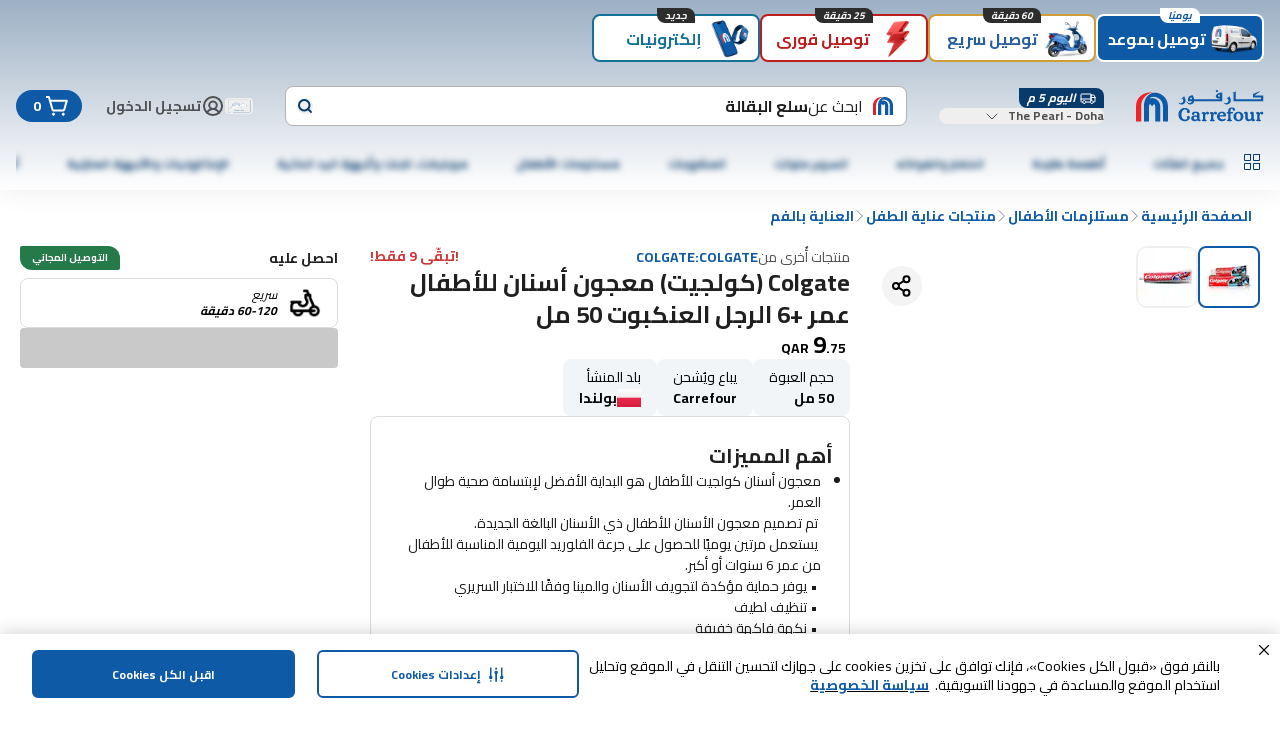

--- FILE ---
content_type: application/javascript
request_url: https://www.carrefourqatar.com/XQhK1/l/tc/R5i3/bS9SVPn6/aiiYVVtXwtphQ2/XmZRLEFQPQE/cABwO2B/CTGUB
body_size: 167650
content:
(function(){if(typeof Array.prototype.entries!=='function'){Object.defineProperty(Array.prototype,'entries',{value:function(){var index=0;const array=this;return {next:function(){if(index<array.length){return {value:[index,array[index++]],done:false};}else{return {done:true};}},[Symbol.iterator]:function(){return this;}};},writable:true,configurable:true});}}());(function(){MR();sXl();Dgl();var GG=function(TC,Z1){return TC<<Z1;};var r1=function(Fp){var U2='';for(var Xt=0;Xt<Fp["length"];Xt++){U2+=Fp[Xt]["toString"](16)["length"]===2?Fp[Xt]["toString"](16):"0"["concat"](Fp[Xt]["toString"](16));}return U2;};var P2=function(Tv,T2){return Tv|T2;};var Mb=function(){return xd.apply(this,[qD,arguments]);};var SX=function(At){var YG=0;for(var m2=0;m2<At["length"];m2++){YG=YG+At["charCodeAt"](m2);}return YG;};var EL=function(Ug,R7){return Ug===R7;};var HX=function(I1){if(I1==null)return -1;try{var vP=0;for(var UG=0;UG<I1["length"];UG++){var Zp=I1["charCodeAt"](UG);if(Zp<128){vP=vP+Zp;}}return vP;}catch(f7){return -2;}};var t7=function(Uv,CG){return Uv instanceof CG;};var CE=function gS(Lg,Xd){var B7=gS;for(Lg;Lg!=RD;Lg){switch(Lg){case Az:{FX[nE()[fL(dv)].call(null,m7,AP,vS,A1)]=function(JG,AE,TG){Y1.push(H2);if(SC(FX[qd(typeof nE()[fL(jP)],'undefined')?nE()[fL(jP)](cX,Cd,SC(SC({})),DP):nE()[fL(Y7)](Tt,X2,PG,lS)](JG,AE))){z8[L7()[ZG(Cb)].apply(null,[GJ,Vg])][qd(typeof VS()[wG(U7)],'undefined')?VS()[wG(jP)](fX,jb,SC(I7)):VS()[wG(F2)](q2,Op,Pt)](JG,AE,gS(L8,[L7()[ZG(Sb)].apply(null,[sz,Wz]),SC(SC(T)),fE()[cL(qI)].apply(null,[WG,Tt]),TG]));}Y1.pop();};FX[EL(typeof VS()[wG(gg)],gP([],[][[]]))?VS()[wG(F2)](jG,ZJ,QP):VS()[wG(tX)](fv,UX,ld)]=function(Bp){return gS.apply(this,[QM,arguments]);};Lg=UO;}break;case H5:{rt();dE=bI();Lg=XF;xd.call(this,Sx,[KJ()]);vX=x1();IX.call(this,lc,[KJ()]);xg();}break;case b3:{FX[qd(typeof nE()[fL(lP)],gP('',[][[]]))?nE()[fL(jP)].call(null,Tt,hJ,Pt,DP):nE()[fL(Y7)].apply(null,[jP,Y2,hX,RG])]=function(Kg,DC){return gS.apply(this,[v5,arguments]);};FX[nE()[fL(Cb)](gg,FS,Hg,RE)]=L7()[ZG(DJ)](qC,Xg);var kC;return kC=FX(FX[VS()[wG(BP)](O1,J7,kp)]=I7),Y1.pop(),kC;}break;case UO:{FX[L7()[ZG(lP)](nL,mt)]=function(Bt,S2){Y1.push(n1);if(rJ(S2,I7))Bt=FX(Bt);if(rJ(S2,AZ)){var ON;return Y1.pop(),ON=Bt,ON;}if(rJ(S2,Y7)&&EL(typeof Bt,EL(typeof nE()[fL(lP)],gP('',[][[]]))?nE()[fL(Y7)].apply(null,[QI,Er,kp,sV]):nE()[fL(BP)].call(null,lV,kd,Jf,hX))&&Bt&&Bt[nE()[fL(S0)].apply(null,[SC(Y9),Fv,qs,gq])]){var mB;return Y1.pop(),mB=Bt,mB;}var GA=z8[EL(typeof L7()[ZG(Y9)],gP('',[][[]]))?L7()[ZG(AZ)].apply(null,[vq,E9]):L7()[ZG(Cb)](ZP,Vg)][qd(typeof L7()[ZG(jP)],gP('',[][[]]))?L7()[ZG(gg)].call(null,jf,QI):L7()[ZG(AZ)](P0,hX)](null);FX[qd(typeof VS()[wG(qI)],'undefined')?VS()[wG(tX)](Mj,UX,I7):VS()[wG(F2)](X9,xB,qs)](GA);z8[L7()[ZG(Cb)](ZP,Vg)][VS()[wG(jP)].apply(null,[VV,jb,lV])](GA,nE()[fL(Tt)].apply(null,[Hg,dQ,cX,C0]),gS(L8,[L7()[ZG(Sb)](MJ,Wz),SC(SC([])),nE()[fL(fK)](Kj,O1,DP,Cb),Bt]));if(rJ(S2,DJ)&&Yf(typeof Bt,VS()[wG(S0)](xI,L6,M6)))for(var KN in Bt)FX[nE()[fL(dv)].call(null,t6,hS,vS,A1)](GA,KN,function(Z0){return Bt[Z0];}.bind(null,KN));var CK;return Y1.pop(),CK=GA,CK;};Lg-=P8;}break;case BD:{Bh.WO=kj[bf];xd.call(this,nO,[eS1_xor_0_memo_array_init()]);return '';}break;case IY:{var V6={};Y1.push(Xj);Lg-=qc;FX[nE()[fL(lP)](BP,wX,Hw,S0)]=p0;FX[qd(typeof nE()[fL(pw)],gP('',[][[]]))?nE()[fL(gg)].call(null,Hh,Jq,Ur,jj):nE()[fL(Y7)](BP,JV,F2,zf)]=V6;}break;case Zc:{Lg=b3;FX[L7()[ZG(dv)](pS,Yq)]=function(HI){Y1.push(jj);var nH=HI&&HI[nE()[fL(S0)].apply(null,[mt,RB,ZI,gq])]?function TB(){Y1.push(ZN);var fA;return fA=HI[EL(typeof nE()[fL(Y7)],gP([],[][[]]))?nE()[fL(Y7)].call(null,tj,D6,g6,zH):nE()[fL(Tt)].call(null,mt,jq,I7,C0)],Y1.pop(),fA;}:function xs(){return HI;};FX[nE()[fL(dv)].call(null,Sb,zd,th,A1)](nH,EL(typeof L7()[ZG(DP)],gP([],[][[]]))?L7()[ZG(AZ)](LQ,LZ):L7()[ZG(jP)].apply(null,[SV,Hw]),nH);var Zw;return Y1.pop(),Zw=nH,Zw;};}break;case qR:{ls(T,[As()]);sw=xd(v5,[]);xd(L8,[]);xd(qD,[As()]);nN=xd(M3,[]);Lg=FO;}break;case lM:{for(var sZ=H[VS()[wG(Tt)].apply(null,[PH,v9,sI])]();D9(sZ,Xd[fE()[cL(Y9)].apply(null,[Od,HB])]);sZ++){var Gj=Xd[sZ];if(qd(Gj,null)&&qd(Gj,undefined)){for(var gr in Gj){if(z8[L7()[ZG(Cb)](RJ,Vg)][EL(typeof VS()[wG(S0)],gP([],[][[]]))?VS()[wG(F2)].call(null,WZ,tA,tj):VS()[wG(mj)](Gt,JK,MN)][Gf()[I9(DJ)].call(null,FK,U7,wK,lP)].call(Gj,gr)){qK[gr]=Gj[gr];}}}}Lg-=N8;}break;case sn:{Lg=IY;var FX=function(sh){Y1.push(KI);if(V6[sh]){var hN;return hN=V6[sh][fE()[cL(mj)](NE,qs)],Y1.pop(),hN;}var dB=V6[sh]=gS(L8,[VS()[wG(gg)](Jb,tf,SC(SC([]))),sh,qd(typeof VS()[wG(mj)],'undefined')?VS()[wG(dv)](BV,xA,SC(SC(Y9))):VS()[wG(F2)].apply(null,[Vq,kQ,Hg]),SC(SC(Dn)),fE()[cL(mj)](NE,qs),{}]);p0[sh].call(dB[fE()[cL(mj)](NE,qs)],dB,dB[fE()[cL(mj)].call(null,NE,qs)],FX);dB[VS()[wG(dv)](BV,xA,FK)]=SC(SC(T));var Wq;return Wq=dB[fE()[cL(mj)](NE,qs)],Y1.pop(),Wq;};}break;case h8:{Lg+=GF;var p0=Xd[Dn];}break;case QM:{var Bp=Xd[Dn];Y1.push(Cq);if(qd(typeof z8[VS()[wG(fK)](wV,mQ,SC([]))],nE()[fL(tX)](jb,fH,HB,HB))&&z8[EL(typeof VS()[wG(Y7)],gP('',[][[]]))?VS()[wG(F2)].call(null,vf,Rh,SC(SC({}))):VS()[wG(fK)](wV,mQ,dv)][qd(typeof L7()[ZG(F2)],gP([],[][[]]))?L7()[ZG(cX)].apply(null,[RQ,ld]):L7()[ZG(AZ)].call(null,sf,Pf)]){z8[L7()[ZG(Cb)](fS,Vg)][VS()[wG(jP)].apply(null,[KK,jb,TA])](Bp,z8[VS()[wG(fK)](wV,mQ,SC(I7))][L7()[ZG(cX)].apply(null,[RQ,ld])],gS(L8,[nE()[fL(fK)](hj,Rg,PG,Cb),qd(typeof Gf()[I9(I7)],gP([],[][[]]))?Gf()[I9(Y9)].call(null,WV,Hr,hw,U7):Gf()[I9(I7)].apply(null,[Dq,RA,zQ,Pt])]));}Lg+=qM;z8[qd(typeof L7()[ZG(Sb)],gP([],[][[]]))?L7()[ZG(Cb)].call(null,fS,Vg):L7()[ZG(AZ)](Af,gg)][VS()[wG(jP)](KK,jb,tj)](Bp,nE()[fL(S0)](m7,QX,Qf,gq),gS(L8,[nE()[fL(fK)].call(null,SC({}),Rg,SC(SC(Y9)),Cb),SC(SC([]))]));Y1.pop();}break;case tR:{Y1.push(KB);var Nr=Xd;var tV=Nr[Y9];for(var dZ=I7;D9(dZ,Nr[fE()[cL(Y9)](T6,HB)]);dZ+=DJ){tV[Nr[dZ]]=Nr[gP(dZ,I7)];}Lg+=Sk;Y1.pop();}break;case U:{Lg+=g5;return Y1.pop(),kB=bN[V9],kB;}break;case x5:{Lg+=pD;var Dw=Xd[Dn];var R0=Y9;for(var k9=Y9;D9(k9,Dw.length);++k9){var IH=Is(Dw,k9);if(D9(IH,lF)||EZ(IH,HF))R0=gP(R0,I7);}return R0;}break;case Dl:{Y1.pop();Lg+=IU;}break;case SU:{var d9;Lg+=j8;return Y1.pop(),d9=qK,d9;}break;case Bc:{var bN=Xd[Dn];Lg=U;var V9=Xd[T];var Rj=Xd[VF];Y1.push(vh);z8[L7()[ZG(Cb)].call(null,d7,Vg)][VS()[wG(jP)].call(null,Eq,jb,v9)](bN,V9,gS(L8,[nE()[fL(fK)].call(null,SC(I7),WG,UQ,Cb),Rj,L7()[ZG(Sb)](E5,Wz),SC(Y9),fE()[cL(cX)](Ew,QI),SC(Qs[I7]),fE()[cL(Sb)](rj,tf),SC(Qs[I7])]));var kB;}break;case Xx:{var KA=Xd[Dn];Y1.push(Tw);var Fj=gS(L8,[L7()[ZG(sf)](MI,Jf),KA[Y9]]);Lg=RD;mh(I7,KA)&&(Fj[Gf()[I9(jP)](Sb,BB,AV,AZ)]=KA[H[VS()[wG(Tt)](S9,v9,SC(SC([])))]()]),mh(DJ,KA)&&(Fj[vB()[Ef(cX)](Mf,hj,Cb,GH,ZH)]=KA[DJ],Fj[VS()[wG(xj)](c9,FA,GH)]=KA[Qs[gg]]),this[NV()[ZZ(dv)](nV,k2,Tt,jb,Cb,I7)][VS()[wG(DJ)](wK,M6,Jf)](Fj);Y1.pop();}break;case XF:{ls.call(this,h8,[KJ()]);kj=LB();xd.call(this,nO,[KJ()]);IX(I3,[]);TK=IX(sn,[]);Lg=qR;}break;case N3:{var DN=Xd[Dn];var kZ=Y9;Lg=RD;for(var Qw=Y9;D9(Qw,DN.length);++Qw){var NK=Is(DN,Qw);if(D9(NK,lF)||EZ(NK,HF))kZ=gP(kZ,I7);}return kZ;}break;case FO:{xd(tD,[]);Lg=C;xd(N3,[As()]);(function(Xs,UN){return xd.apply(this,[G8,arguments]);}(['U','XGGbG_FFFFFF','HdhdXXb','h','hhhhhhh','hUwd','bd','Udb','F','d','dwww','H','UFdH','dG','HE','dFFF','Uw','b','ww','X','w','UFFF','U_Hb'],M6));Qs=ls(ZU,[['HFwG_FFFFFF','F','UdE','XGEwb','HdwHwXEdwG_FFFFFF','hbhhXFE_FFFFFF','HdhdXXb','XGGbG_FFFFFF','EhGEUhd','UFdH','dFHh','bXFF','HFwX','UXbhH','bdEXh','b','h','UX','Uw','U','UFF','d','UFFFFFFF','E','bU','bb','UF','UGF','dG','bd','HE','H','HdwHwXEdwX','bFFF','UFFU','Hwww','UFFFF','UG','Ub','G','dFUX','wwwwww','U_hU','EHw','GGG','U_Eb','d_UU','UFFF','www','UH','bXFFFFF','EE','U_XE','U_Hb','dddd','Udb','X','bbb'],SC(I7)]);fl=function pITQJNIZQW(){mN();Et();function d(){return YZ(DT(),753741);}kZ();var wW;function X(a){return a.length;}function N(M6,E){return M6===E;}function Q0(){return fG.apply(this,[QT,arguments]);}function F6(fX,bN){return fX^bN;}var S0;function Jb(tY,VL){var A6=Jb;switch(tY){case mq:{var r6=VL[P6];QE.xH=Jb(ct,[r6]);while(OT(QE.xH.length,zY))QE.xH+=QE.xH;}break;case NL:{var wL=VL[P6];var HH=BL([],[]);var OY=WZ(wL.length,SE);if(S9(OY,PH)){do{HH+=wL[OY];OY--;}while(S9(OY,PH));}return HH;}break;case ct:{var V6=VL[P6];var p6=BL([],[]);var E6=WZ(V6.length,SE);while(S9(E6,PH)){p6+=V6[E6];E6--;}return p6;}break;case I:{var XY=VL[P6];var jG=VL[q0];var ZY=VL[mX];var XO=VL[j];var R6=Sb[BO];var GX=BL([],[]);var C9=Sb[XO];var HZ=WZ(C9.length,SE);if(S9(HZ,PH)){do{var MX=EG(BL(BL(HZ,ZY),Y9()),R6.length);var XZ=W(C9,HZ);var Lq=W(R6,MX);GX+=kq(qH,[p0(bt(h0(XZ),h0(Lq)),bt(XZ,Lq))]);HZ--;}while(S9(HZ,PH));}return kq(L9,[GX]);}break;case GW:{var Zb=VL[P6];var fY=BL([],[]);for(var AX=WZ(Zb.length,SE);S9(AX,PH);AX--){fY+=Zb[AX];}return fY;}break;case ZG:{AN=function(c6){return Jb.apply(this,[mq,arguments]);};QE(q9,MT(SE),BT(qW),PH);}break;case jX:{var Zq=VL[P6];z0.HW=Jb(NL,[Zq]);while(OT(z0.HW.length,H0))z0.HW+=z0.HW;}break;case Nq:{var q6=VL[P6];dE.z6=Jb(GW,[q6]);while(OT(dE.z6.length,t9))dE.z6+=dE.z6;}break;case tZ:{YX=function(x){return Jb.apply(this,[jX,arguments]);};gZ.apply(null,[tb,[SE,BT(XE)]]);}break;case VH:{R0=function(Wq){return Jb.apply(this,[Nq,arguments]);};kq.apply(null,[mX,[lW,BT(nt)]]);}break;}}var QE;var AN;function VZ(){return H9.apply(this,[sX,arguments]);}function GO(zL,lE){return zL<<lE;}function xO(tO,WO){return tO>>WO;}function n9(BZ,xq){return BZ in xq;}function sN(vW,O6){return vW/O6;}function J9(){return kq.apply(this,[jX,arguments]);}function FE(Ab,SN){return Ab==SN;}function p0(SZ,mL){return SZ&mL;}return kG.call(this,jE);function DW(){return RX.apply(this,[zW,arguments]);}function cH(){this["J"]++;this.PT=GT;}function IX(a,b){return a.charCodeAt(b);}0xa2299d0,2576356957;function AW(){var Wt=['UW','zq','TG','Ht','xL','PE','wG','NE','N0'];AW=function(){return Wt;};return Wt;}function zZ(){return H9.apply(this,[G,arguments]);}function mN(){nZ=new Object();PH=0;gG()[qb(PH)]=pITQJNIZQW;if(typeof window!==''+[][[]]){xT=window;}else if(typeof global!=='undefined'){xT=global;}else{xT=this;}}var vY;function T9(NN){return AW()[NN];}function qO(){this["jZ"]^=this["jZ"]>>>13;this.PT=UN;}function V(){this["jZ"]=(this["BG"]&0xffff)+0x6b64+(((this["BG"]>>>16)+0xe654&0xffff)<<16);this.PT=lG;}function GY(){var vX=[]['\x65\x6e\x74\x72\x69\x65\x73']();GY=function(){return vX;};return vX;}function W(RT,nO){return RT[cT[G0]](nO);}function NZ(){return RX.apply(this,[ZG,arguments]);}function Q9(){return H9.apply(this,[gY,arguments]);}function WZ(CO,YG){return CO-YG;}function WH(tq,K){return tq<=K;}var YX;var MY;function mO(){return Tt.apply(this,[hZ,arguments]);}function pW(){return H9.apply(this,[tb,arguments]);}function H9(Vt,GH){var cG=H9;switch(Vt){case tb:{var kW=GH[P6];kW[kW[ZX](xZ)]=function(){this[rb](Wb.d,this[dW]());};kG(CH,[kW]);}break;case zN:{var rX=GH[P6];rX[rX[ZX](vO)]=function(){this[zX].push(n9(this[gT](),this[gT]()));};H9(tb,[rX]);}break;case OW:{var vN=GH[P6];vN[vN[ZX](sO)]=function(){this[zX]=[];WE.call(this[B9]);this[rb](Wb.d,this[lW].length);};H9(zN,[vN]);}break;case Zt:{var sq=GH[P6];sq[sq[ZX](AZ)]=function(){this[zX].push(LW(this[gT](),this[gT]()));};H9(OW,[sq]);}break;case ZG:{var tE=GH[P6];tE[tE[ZX](Ft)]=function(){this[zX].push(xO(this[gT](),this[gT]()));};H9(Zt,[tE]);}break;case UZ:{var k0=GH[P6];k0[k0[ZX](UH)]=function(){this[zX].push(KL(BT(SE),this[gT]()));};H9(ZG,[k0]);}break;case gY:{var LN=GH[P6];LN[LN[ZX](RW)]=function(){var bq=[];var dT=this[zX].pop();var kY=WZ(this[zX].length,SE);for(var CL=PH;OT(CL,dT);++CL){bq.push(this[Mb](this[zX][kY--]));}this[wE](GY()[T9(pN)](Yq,FZ),bq);};H9(UZ,[LN]);}break;case DH:{var QX=GH[P6];QX[QX[ZX](Nb)]=function(){this[zX].push(this[dW]());};H9(gY,[QX]);}break;case G:{var Fb=GH[P6];Fb[Fb[ZX](h9)]=function(){this[zX].push(N(this[gT](),this[gT]()));};H9(DH,[Fb]);}break;case sX:{var Hq=GH[P6];Hq[Hq[ZX](c9)]=function(){this[zX].push(VO(this[gT](),this[gT]()));};H9(G,[Hq]);}break;}}function GL(){return Tt.apply(this,[C6,arguments]);}function rL(){this["Qb"]=(this["Qb"]&0xffff)*0x1b873593+(((this["Qb"]>>>16)*0x1b873593&0xffff)<<16)&0xffffffff;this.PT=z9;}function KO(){return Tt.apply(this,[pO,arguments]);}var nZ;function gN(){return kG.apply(this,[VH,arguments]);}function gt(){return Tt.apply(this,[kb,arguments]);}function QY(){return H9.apply(this,[OW,arguments]);}function xt(TY){return AW()[TY];}function VX(){cT=["\x61\x70\x70\x6c\x79","\x66\x72\x6f\x6d\x43\x68\x61\x72\x43\x6f\x64\x65","\x53\x74\x72\x69\x6e\x67","\x63\x68\x61\x72\x43\x6f\x64\x65\x41\x74"];}function S9(B0,KY){return B0>=KY;}function CW(){return H9.apply(this,[UZ,arguments]);}function NW(){return fG.apply(this,[q0,arguments]);}function PO(){this["Qb"]=(this["Qb"]&0xffff)*0xcc9e2d51+(((this["Qb"]>>>16)*0xcc9e2d51&0xffff)<<16)&0xffffffff;this.PT=G9;}function BY(){return RX.apply(this,[tT,arguments]);}function X0(){return H9.apply(this,[zN,arguments]);}function zH(){return N6.apply(this,[xY,arguments]);}function kG(h,RN){var vb=kG;switch(h){case jE:{QW=function(jL){this[zX]=[jL[jT].U];};cW=function(F,lq){return kG.apply(this,[wH,arguments]);};vY=function(p9,YL){return kG.apply(this,[gE,arguments]);};S0=function(){this[zX][this[zX].length]={};};dL=function(){this[zX].pop();};JL=function(){return [...this[zX]];};J0=function(d0){return kG.apply(this,[TO,arguments]);};QE=function(cN,zO,TZ,FT){return Jb.apply(this,[I,arguments]);};WE=function(){this[zX]=[];};R0=function(){return Jb.apply(this,[VH,arguments]);};AN=function(){return Jb.apply(this,[ZG,arguments]);};YX=function(){return Jb.apply(this,[tZ,arguments]);};wW=function(Xq,HN,kH){return kG.apply(this,[Hb,arguments]);};gZ(NG,[]);VX();P9=ML();kq.call(this,ct,[AW()]);Iq=fq();gZ.call(this,DH,[AW()]);Sb=O9();kq.call(this,jX,[AW()]);MY=gZ(zN,[['KrA','KAK','trA','K3ttO333333','K3trO333333'],MT(MT(PH))]);Wb={d:MY[PH],e:MY[SE],k:MY[lW]};;rq=class rq {constructor(){this[dZ]=[];this[lW]=[];this[zX]=[];this[RZ]=PH;fG(C6,[this]);this[gG()[qb(Yq)](qZ,jO,OL,UX)]=wW;}};return rq;}break;case wH:{var F=RN[P6];var lq=RN[q0];return this[zX][WZ(this[zX].length,SE)][F]=lq;}break;case gE:{var p9=RN[P6];var YL=RN[q0];for(var vq of [...this[zX]].reverse()){if(n9(p9,vq)){return YL[O0](vq,p9);}}throw GY()[T9(Yq)](SE,OO);}break;case TO:{var d0=RN[P6];if(N(this[zX].length,PH))this[zX]=Object.assign(this[zX],d0);}break;case Hb:{var Xq=RN[P6];var HN=RN[q0];var kH=RN[mX];this[lW]=this[fE](HN,kH);this[jT]=this[ht](Xq);this[B9]=new QW(this);this[rb](Wb.d,PH);try{while(OT(this[dZ][Wb.d],this[lW].length)){var lH=this[IN]();this[lH](this);}}catch(tX){}}break;case I:{var mT=RN[P6];mT[mT[ZX](G6)]=function(){var dN=this[IN]();var EO=this[IN]();var j9=this[dW]();var w9=JL.call(this[B9]);var BX=this[jT];this[zX].push(function(...bH){var I0=mT[jT];dN?mT[jT]=BX:mT[jT]=mT[ht](this);var FY=WZ(bH.length,EO);mT[RZ]=BL(FY,SE);while(OT(FY++,PH)){bH.push(undefined);}for(let TE of bH.reverse()){mT[zX].push(mT[ht](TE));}J0.call(mT[B9],w9);var dG=mT[dZ][Wb.d];mT[rb](Wb.d,j9);mT[zX].push(bH.length);mT[UL]();var LO=mT[gT]();while(tH(--FY,PH)){mT[zX].pop();}mT[rb](Wb.d,dG);mT[jT]=I0;return LO;});};}break;case VH:{var IH=RN[P6];IH[IH[ZX](dY)]=function(){this[zX].push(OT(this[gT](),this[gT]()));};kG(I,[IH]);}break;case LY:{var UY=RN[P6];UY[UY[ZX](nW)]=function(){this[zX].push(this[M0]());};kG(VH,[UY]);}break;case ct:{var Db=RN[P6];Db[Db[ZX](xG)]=function(){var zt=this[IN]();var JZ=this[zX].pop();var bX=this[zX].pop();var HY=this[zX].pop();var jW=this[dZ][Wb.d];this[rb](Wb.d,JZ);try{this[UL]();}catch(QO){this[zX].push(this[ht](QO));this[rb](Wb.d,bX);this[UL]();}finally{this[rb](Wb.d,HY);this[UL]();this[rb](Wb.d,jW);}};kG(LY,[Db]);}break;case CH:{var W9=RN[P6];W9[W9[ZX](U0)]=function(){this[zX].push(EG(this[gT](),this[gT]()));};kG(ct,[W9]);}break;}}function mY(){return HX(`${gG()[qb(PH)]}`,"0x"+"\x61\x32\x32\x39\x39\x64\x30");}var pO,q0,ZG,vE,nH,P6,j,jE,tT,t6,mX;var SE,lW,G0,pN,Yq,UX,BO,R,nY,t,PH,Nt,sZ,JH,x0,Qt,YW,Jt,wq,O,dW,qY,zE,H0,Pt,B9,GG,cX,DX,cb,t9,nt,gq,zY,q9,qW,UO,XE,TL,SH,Eq,T6,zX,jT,O0,OO,ZX,G6,IN,ht,RZ,dZ,rb,UL,gT,dY,nW,M0,xG,U0,xZ,vO,sO,AZ,Ft,UH,RW,Mb,wE,FZ,Nb,h9,c9,rY,Z0,w6,IZ,ZW,qt,f0,NO,H6,R9,MW,m9,v0,PX,JG,MN,Xt,v9,YT,Z9,K6,xW,XN,hY,XG,wO,fE,EZ,c0,qZ,jO,OL;function G9(){this["Qb"]=this["Qb"]<<15|this["Qb"]>>>17;this.PT=rL;}var tb,Hb,kb,qq,G,sX,q,r0,CH,Rt,gY,GW,ct,C6,hZ,NL,mq,Zt,zW,hX,OW,TW,UE,U6,jX,L9,HG,tZ,gH,VH,zN,DH,gE,bL,qH,QT,I,xY,wH,NG,Pq,M9,Nq,m6,TO,UZ,LY;function EG(l0,rZ){return l0%rZ;}function gZ(Oq,JW){var bG=gZ;switch(Oq){case TO:{var Z6=JW[P6];var X9=JW[q0];var HL=BL([],[]);var dt=EG(BL(X9,Y9()),UO);var nE=Iq[Z6];var mt=PH;while(OT(mt,nE.length)){var Bt=W(nE,mt);var xX=W(z0.HW,dt++);HL+=kq(qH,[p0(bt(h0(Bt),h0(xX)),bt(Bt,xX))]);mt++;}return HL;}break;case zW:{var FO=JW[P6];z0=function(L6,h6){return gZ.apply(this,[TO,arguments]);};return YX(FO);}break;case NG:{SE=+ ! ![];lW=SE+SE;G0=SE+lW;pN=lW*G0*SE;Yq=G0+lW;UX=G0+SE;BO=lW*UX-pN+Yq;R=BO*SE+lW+G0-UX;nY=SE*R-UX+Yq;t=pN-Yq+nY-lW+G0;PH=+[];Nt=UX+lW*BO*nY*pN;sZ=G0*pN-BO-SE;JH=lW+sZ+BO*G0;x0=SE*pN+JH*lW*BO;Qt=BO*sZ+UX+SE;YW=pN+R*sZ-SE+BO;Jt=G0*Yq*SE*R*pN;wq=UX+nY+G0+lW;O=BO+Yq-lW+UX;dW=sZ-SE+R*lW*Yq;qY=sZ*nY+BO+G0;zE=qY*nY+pN+sZ+SE;H0=nY*lW+pN*G0-sZ;Pt=lW*JH-BO-UX*SE;B9=G0+UX*lW+nY+SE;GG=sZ*R-BO+qY*Yq;cX=R*qY-BO+pN-G0;DX=BO*qY*SE-pN;cb=nY+pN*lW+SE+BO;t9=Yq+UX*nY+R*G0;nt=sZ*Yq-lW*UX;gq=Yq+pN*G0*SE;zY=JH+nY-BO+R+pN;q9=Yq*pN-BO+nY;qW=UX-BO+Yq*lW*pN;UO=lW*UX+nY+G0-BO;XE=pN*sZ-lW-UX-BO;TL=G0*sZ*UX*BO-nY;SH=JH*BO-Yq+G0+lW;Eq=sZ*Yq+lW-SE+BO;T6=pN*sZ*nY-lW;zX=R+UX*sZ+pN+JH;jT=sZ*G0*BO+UX;O0=sZ*G0*nY-JH;OO=G0+BO+R+lW*qY;ZX=qY-R+pN+BO+JH;G6=JH+BO+qY-nY-UX;IN=G0+sZ+lW*JH+qY;ht=UX*lW*nY+Yq*R;RZ=JH*R-BO-nY+Yq;dZ=BO+G0*nY+pN*JH;rb=sZ*BO-UX+G0*nY;UL=qY+R*pN-BO-lW;gT=pN-SE+R*sZ-lW;dY=BO+pN+JH*UX*SE;nW=SE*qY+pN*R;M0=qY+pN+nY*R;xG=pN*G0+qY+JH;U0=G0*Yq*sZ+pN+BO;xZ=BO+G0-sZ+Yq*JH;vO=R+qY+G0*UX*Yq;sO=qY*lW-SE-Yq*pN;AZ=pN+qY+Yq+lW*JH;Ft=sZ*nY+Yq*pN*G0;UH=pN+sZ+JH*Yq+SE;RW=BO*sZ+qY-nY+JH;Mb=Yq+JH*sZ-qY;wE=nY+G0+Yq+UX+pN;FZ=lW+pN+Yq+BO*qY;Nb=UX*SE*sZ*R-qY;h9=Yq+sZ*UX*R-qY;c9=R-nY+JH*BO;rY=lW*qY+JH+Yq+UX;Z0=JH*R-pN-G0-Yq;w6=G0*sZ*BO+R+JH;IZ=UX*Yq-SE+sZ-nY;ZW=G0*sZ-lW*UX+R;qt=SE*lW*pN+sZ*UX;f0=pN*G0+JH+lW;NO=BO+sZ+lW*JH-Yq;H6=JH+R+BO*Yq;R9=nY*sZ+qY-pN;MW=nY+pN*R+Yq;m9=UX*JH-G0-R*BO;v0=BO*sZ+SE+G0+R;PX=R*qY+nY-JH*pN;JG=JH*sZ+BO-UX-pN;MN=Yq*nY+sZ+JH*SE;Xt=G0*Yq*pN;v9=sZ*pN-lW+Yq*R;YT=R-pN+BO+UX+qY;Z9=BO*UX+pN*G0*nY;K6=G0+pN+sZ+qY;xW=R*JH-BO+SE-lW;XN=pN-UX+R+lW*BO;hY=UX+sZ+pN+Yq-nY;XG=SE*sZ+UX+BO-nY;wO=SE*G0+lW+Yq*R;fE=JH+lW*qY-G0*nY;EZ=R*sZ;c0=Yq*pN+nY*BO+lW;qZ=G0+JH+Yq*lW+sZ;jO=lW+JH-BO+UX*R;OL=sZ*SE*BO*lW+qY;}break;case DH:{var E9=JW[P6];YX(E9[PH]);for(var f9=PH;OT(f9,E9.length);++f9){RE()[E9[f9]]=function(){var bb=E9[f9];return function(AH,v){var Ib=z0(AH,v);RE()[bb]=function(){return Ib;};return Ib;};}();}}break;case tb:{var xN=JW[P6];var H=JW[q0];var Rq=Iq[PH];var l=BL([],[]);var sG=Iq[xN];var pZ=WZ(sG.length,SE);while(S9(pZ,PH)){var Pb=EG(BL(BL(pZ,H),Y9()),Rq.length);var SY=W(sG,pZ);var Gq=W(Rq,Pb);l+=kq(qH,[p0(bt(h0(SY),h0(Gq)),bt(SY,Gq))]);pZ--;}return gZ(zW,[l]);}break;case zN:{var Bb=JW[P6];var WT=JW[q0];var CG=[];var p=kq(UZ,[]);var pq=WT?xT[RE()[xt(lW)](UX,SH)]:xT[GY()[T9(G0)](BO,TL)];for(var st=PH;OT(st,Bb[gG()[qb(G0)].apply(null,[Eq,MT(MT({})),cX,pN])]);st=BL(st,SE)){CG[GY()[T9(UX)](pN,T6)](pq(p(Bb[st])));}return CG;}break;}}function hH(){return N6.apply(this,[TW,arguments]);}function fL(){return N6.apply(this,[r0,arguments]);}function UN(){this["jZ"]=(this["jZ"]&0xffff)*0xc2b2ae35+(((this["jZ"]>>>16)*0xc2b2ae35&0xffff)<<16)&0xffffffff;this.PT=C0;}var xT;function fq(){return ["CLT/]p;r<Z5K\x40yld\x3f !`VDv7g]","CS\t\rpv()S>","","z","w]3\x077P"];}function dE(){return kq.apply(this,[mX,arguments]);}function fG(X6,FG){var EL=fG;switch(X6){case GW:{var GE=FG[P6];GE[M0]=function(){var wX=RE()[xt(SE)](lW,GG);for(let Yb=PH;OT(Yb,R);++Yb){wX+=this[IN]().toString(lW).padStart(R,GY()[T9(PH)](nY,Nt));}var VE=parseInt(wX.slice(SE,XG),lW);var xb=wX.slice(XG);if(FE(VE,PH)){if(FE(xb.indexOf(gG()[qb(PH)](SE,IZ,Jt,lW)),BT(SE))){return PH;}else{VE-=MY[G0];xb=BL(GY()[T9(PH)](nY,Nt),xb);}}else{VE-=MY[UX];xb=BL(gG()[qb(PH)](MT(PH),wO,Jt,lW),xb);}var D6=PH;var SX=SE;for(let PZ of xb){D6+=KL(SX,parseInt(PZ));SX/=lW;}return KL(D6,Math.pow(lW,VE));};Tt(gH,[GE]);}break;case QT:{var Vq=FG[P6];Vq[fE]=function(m,TX){var d9=atob(m);var nL=PH;var D9=[];var hq=PH;for(var n0=PH;OT(n0,d9.length);n0++){D9[hq]=d9.charCodeAt(n0);nL=F6(nL,D9[hq++]);}Tt(Pq,[this,EG(BL(nL,TX),xW)]);return D9;};fG(GW,[Vq]);}break;case sX:{var gX=FG[P6];gX[IN]=function(){return this[lW][this[dZ][Wb.d]++];};fG(QT,[gX]);}break;case hZ:{var s9=FG[P6];s9[gT]=function(mH){return this[Mb](mH?this[zX][WZ(this[zX][gG()[qb(G0)](EZ,c0,cX,pN)],SE)]:this[zX].pop());};fG(sX,[s9]);}break;case q0:{var DN=FG[P6];DN[Mb]=function(JY){return FE(typeof JY,GY()[T9(BO)](R,PX))?JY.U:JY;};fG(hZ,[DN]);}break;case vE:{var U=FG[P6];U[R9]=function(sT){return vY.call(this[B9],sT,this);};fG(q0,[U]);}break;case hX:{var LT=FG[P6];LT[wE]=function(qE,tL,OG){if(FE(typeof qE,GY()[T9(BO)].call(null,R,PX))){OG?this[zX].push(qE.U=tL):qE.U=tL;}else{cW.call(this[B9],qE,tL);}};fG(vE,[LT]);}break;case C6:{var F9=FG[P6];F9[rb]=function(Vb,ET){this[dZ][Vb]=ET;};F9[ZW]=function(EH){return this[dZ][EH];};fG(hX,[F9]);}break;}}function cq(){return N6.apply(this,[jX,arguments]);}function KW(){return Tt.apply(this,[GW,arguments]);}function C0(){this["jZ"]^=this["jZ"]>>>16;this.PT=jN;}function bt(Ob,rH){return Ob|rH;}function vT(){return Tt.apply(this,[gH,arguments]);}function mZ(){return RX.apply(this,[GW,arguments]);}function BT(FX){return -FX;}function zG(){return RX.apply(this,[mq,arguments]);}function YZ(lT,vt){var f={lT:lT,jZ:vt,JX:0,J:0,PT:WW};while(!f.PT());return f["jZ"]>>>0;}function DT(){return rE()+ZZ()+typeof xT[gG()[qb(PH)].name];}function BE(){return N6.apply(this,[kb,arguments]);}function WN(){return Tt.apply(this,[Pq,arguments]);}var J0;function V0(){return RX.apply(this,[LY,arguments]);}function LW(wY,K9){return wY>>>K9;}function SG(){return N6.apply(this,[bL,arguments]);}function VO(T,sH){return T!==sH;}function XW(){return kG.apply(this,[LY,arguments]);}function HX(a,b,c){return a.indexOf(b,c);}function Y9(){var lt;lt=pt()-d();return Y9=function(){return lt;},lt;}function YY(){return N6.apply(this,[gY,arguments]);}function RL(){this["jZ"]=(this["jZ"]&0xffff)*0x85ebca6b+(((this["jZ"]>>>16)*0x85ebca6b&0xffff)<<16)&0xffffffff;this.PT=qO;}function qb(b0){return AW()[b0];}function fO(){return H9.apply(this,[DH,arguments]);}function kT(db){this[zX]=Object.assign(this[zX],db);}function N6(bY,AE){var qT=N6;switch(bY){case kb:{var IE=AE[P6];IE[IE[ZX](f0)]=function(){this[zX].push(S9(this[gT](),this[gT]()));};RX(GW,[IE]);}break;case TW:{var IY=AE[P6];IY[IY[ZX](Pt)]=function(){var qX=this[IN]();var AY=this[IN]();var jH=this[IN]();var OH=this[gT]();var fW=[];for(var OE=PH;OT(OE,jH);++OE){switch(this[zX].pop()){case PH:fW.push(this[gT]());break;case SE:var Yt=this[gT]();for(var dO of Yt.reverse()){fW.push(dO);}break;default:throw new Error(gG()[qb(UX)].call(null,MT(MT([])),NO,H6,SE));}}var LZ=OH.apply(this[jT].U,fW.reverse());qX&&this[zX].push(this[ht](LZ));};N6(kb,[IY]);}break;case r0:{var RH=AE[P6];RH[RH[ZX](qW)]=function(){this[zX].push(this[R9](this[t9]()));};N6(TW,[RH]);}break;case gY:{var EY=AE[P6];EY[EY[ZX](Eq)]=function(){this[zX].push(bt(this[gT](),this[gT]()));};N6(r0,[EY]);}break;case UZ:{var mW=AE[P6];mW[mW[ZX](MW)]=function(){this[zX].push(this[gT]()&&this[gT]());};N6(gY,[mW]);}break;case bL:{var M=AE[P6];M[M[ZX](m9)]=function(){this[zX].push(GO(this[gT](),this[gT]()));};N6(UZ,[M]);}break;case Pq:{var E0=AE[P6];E0[E0[ZX](v0)]=function(){var BN=this[zX].pop();var tt=this[IN]();if(nq(typeof BN,GY()[T9(BO)](R,PX))){throw GY()[T9(R)].call(null,sZ,JG);}if(tH(tt,SE)){BN.U++;return;}this[zX].push(new Proxy(BN,{get(dX,AO,lZ){if(tt){return ++dX.U;}return dX.U++;}}));};N6(bL,[E0]);}break;case m6:{var pG=AE[P6];pG[pG[ZX](MN)]=function(){var Ut=this[IN]();var FN=this[gT]();var pX=this[gT]();var rN=this[O0](pX,FN);if(MT(Ut)){var Ot=this;var vG={get(A0){Ot[jT]=A0;return pX;}};this[jT]=new Proxy(this[jT],vG);}this[zX].push(rN);};N6(Pq,[pG]);}break;case jX:{var A9=AE[P6];A9[A9[ZX](Xt)]=function(){this[zX].push(KL(this[gT](),this[gT]()));};N6(m6,[A9]);}break;case xY:{var vL=AE[P6];vL[vL[ZX](v9)]=function(){this[zX].push(WZ(this[gT](),this[gT]()));};N6(jX,[vL]);}break;}}function m0(){return N6.apply(this,[Pq,arguments]);}var cT;function g6(){return Tt.apply(this,[vE,arguments]);}function RE(){var bZ=[]['\x6b\x65\x79\x73']();RE=function(){return bZ;};return bZ;}function h0(CX){return ~CX;}function BL(lb,gO){return lb+gO;}function KL(Ct,cZ){return Ct*cZ;}function ZE(){return HX(`${gG()[qb(PH)]}`,";",mY());}function MO(){return mY()+X("\x61\x32\x32\x39\x39\x64\x30")+3;}function ML(){return ["F","\v\x3f9\fC[\b\f\f\x3f#4\bF\rM\t~38MH]\r\x40;5s","Nu;47!C\nGF","Kik4+jiJ","K","\x3f#:\b\x07OJ","!(","M\b-4K","N;2)","M","30\'<NHR\tJs9<\nW\bIZ;)-YWBZ7\x3f}\rYXTZ1!8\v^Q"];}var P9;function NY(){return kG.apply(this,[CH,arguments]);}var Wb;function z0(){return gZ.apply(this,[tb,arguments]);}function kX(){return RX.apply(this,[pO,arguments]);}function lG(){this["JX"]++;this.PT=cH;}function NT(){this["jZ"]=this["jZ"]<<13|this["jZ"]>>>19;this.PT=S;}function lO(){return RX.apply(this,[NG,arguments]);}function gG(){var EW=function(){};gG=function(){return EW;};return EW;}function Tt(k6,Ub){var EX=Tt;switch(k6){case C6:{var Rb=Ub[P6];Rb[Rb[ZX](YT)]=function(){var KZ=[];var wT=this[IN]();while(wT--){switch(this[zX].pop()){case PH:KZ.push(this[gT]());break;case SE:var lX=this[gT]();for(var W0 of lX){KZ.push(W0);}break;}}this[zX].push(this[Z9](KZ));};N6(xY,[Rb]);}break;case vE:{var cY=Ub[P6];cY[cY[ZX](K6)]=function(){dL.call(this[B9]);};Tt(C6,[cY]);}break;case kb:{var bW=Ub[P6];Tt(vE,[bW]);}break;case Pq:{var sb=Ub[P6];var DG=Ub[q0];sb[ZX]=function(QN){return EG(BL(QN,DG),xW);};Tt(kb,[sb]);}break;case LY:{var BH=Ub[P6];BH[UL]=function(){var St=this[IN]();while(nq(St,Wb.k)){this[St](this);St=this[IN]();}};}break;case pO:{var PY=Ub[P6];PY[O0]=function(g9,TH){return {get U(){return g9[TH];},set U(YN){g9[TH]=YN;}};};Tt(LY,[PY]);}break;case qq:{var CT=Ub[P6];CT[ht]=function(ZO){return {get U(){return ZO;},set U(TT){ZO=TT;}};};Tt(pO,[CT]);}break;case hZ:{var Gb=Ub[P6];Gb[Z9]=function(KE){return {get U(){return KE;},set U(WX){KE=WX;}};};Tt(qq,[Gb]);}break;case GW:{var PN=Ub[P6];PN[t9]=function(){var BW=bt(GO(this[IN](),R),this[IN]());var QL=RE()[xt(SE)].call(null,lW,GG);for(var ZH=PH;OT(ZH,BW);ZH++){QL+=String.fromCharCode(this[IN]());}return QL;};Tt(hZ,[PN]);}break;case gH:{var IL=Ub[P6];IL[dW]=function(){var l6=bt(bt(bt(GO(this[IN](),XN),GO(this[IN](),hY)),GO(this[IN](),R)),this[IN]());return l6;};Tt(GW,[IL]);}break;}}function T0(){return RX.apply(this,[q,arguments]);}function hO(){return N6.apply(this,[m6,arguments]);}var QW;var cW;function J6(){return kG.apply(this,[ct,arguments]);}function mb(){return fG.apply(this,[GW,arguments]);}function vZ(){return fG.apply(this,[sX,arguments]);}var rq;function s(){return fG.apply(this,[C6,arguments]);}function Et(){mX=! +[]+! +[],vE=[+ ! +[]]+[+[]]-[],tT=[+ ! +[]]+[+[]]-+ ! +[],pO=! +[]+! +[]+! +[]+! +[],jE=+ ! +[]+! +[]+! +[]+! +[]+! +[],q0=+ ! +[],t6=[+ ! +[]]+[+[]]-+ ! +[]-+ ! +[],P6=+[],ZG=+ ! +[]+! +[]+! +[]+! +[]+! +[]+! +[]+! +[],nH=+ ! +[]+! +[]+! +[]+! +[]+! +[]+! +[],j=+ ! +[]+! +[]+! +[];}function XH(){return fG.apply(this,[hX,arguments]);}function jN(){return this;}function ZZ(){return WG(`${gG()[qb(PH)]}`,ZE()+1);}function rE(){return WG(`${gG()[qb(PH)]}`,0,mY());}var Sb;function GT(){if(this["J"]<X(this["lT"]))this.PT=WW;else this.PT=IT;}function kN(){return kG.apply(this,[I,arguments]);}var dL;function QZ(){return RX.apply(this,[nH,arguments]);}function s0(){return H9.apply(this,[Zt,arguments]);}function kq(WY,Y0){var hb=kq;switch(WY){case mq:{var RO=Y0[P6];var XT=Y0[q0];var t0=BL([],[]);var ME=EG(BL(XT,Y9()),t);var r=P9[RO];var VY=PH;while(OT(VY,r.length)){var b9=W(r,VY);var VW=W(dE.z6,ME++);t0+=kq(qH,[bt(p0(h0(b9),VW),p0(h0(VW),b9))]);VY++;}return t0;}break;case LY:{var It=Y0[P6];dE=function(VT,LX){return kq.apply(this,[mq,arguments]);};return R0(It);}break;case r0:{var IO=Y0[P6];var Y=Y0[q0];var YO=RE()[xt(SE)](lW,GG);for(var Kb=PH;OT(Kb,IO[gG()[qb(G0)].call(null,MT(MT(PH)),wq,cX,pN)]);Kb=BL(Kb,SE)){var x6=IO[GY()[T9(lW)](UX,DX)](Kb);var WL=Y[x6];YO+=WL;}return YO;}break;case UZ:{var XX={'\x33':GY()[T9(PH)].call(null,nY,Nt),'\x41':RE()[xt(PH)](G0,x0),'\x4b':gG()[qb(PH)].call(null,Qt,YW,Jt,lW),'\x4f':GY()[T9(SE)](PH,BT(wq)),'\x72':gG()[qb(SE)](O,dW,zE,Yq),'\x74':gG()[qb(lW)](H0,Pt,B9,G0)};return function(GN){return kq(r0,[GN,XX]);};}break;case qH:{var wZ=Y0[P6];if(WH(wZ,Rt)){return xT[cT[lW]][cT[SE]](wZ);}else{wZ-=HG;return xT[cT[lW]][cT[SE]][cT[PH]](null,[BL(xO(wZ,sZ),UE),BL(EG(wZ,M9),U6)]);}}break;case ct:{var KT=Y0[P6];R0(KT[PH]);var NH=PH;while(OT(NH,KT.length)){GY()[KT[NH]]=function(){var D0=KT[NH];return function(Jq,sY){var r9=dE.call(null,Jq,sY);GY()[D0]=function(){return r9;};return r9;};}();++NH;}}break;case jX:{var mG=Y0[P6];AN(mG[PH]);for(var C=PH;OT(C,mG.length);++C){gG()[mG[C]]=function(){var zb=mG[C];return function(ST,z,AL,Dt){var pL=QE(cb,MT(MT(PH)),AL,Dt);gG()[zb]=function(){return pL;};return pL;};}();}}break;case mX:{var qN=Y0[P6];var zT=Y0[q0];var rW=P9[G0];var pH=BL([],[]);var FL=P9[qN];var gW=WZ(FL.length,SE);if(S9(gW,PH)){do{var tN=EG(BL(BL(gW,zT),Y9()),rW.length);var DY=W(FL,gW);var sL=W(rW,tN);pH+=kq(qH,[bt(p0(h0(DY),sL),p0(h0(sL),DY))]);gW--;}while(S9(gW,PH));}return kq(LY,[pH]);}break;case m6:{var j0=Y0[P6];var B=Y0[q0];var EE=Y0[mX];var cO=Y0[j];var Lt=BL([],[]);var nb=EG(BL(EE,Y9()),gq);var Lb=Sb[cO];for(var RG=PH;OT(RG,Lb.length);RG++){var pE=W(Lb,RG);var QG=W(QE.xH,nb++);Lt+=kq(qH,[p0(bt(h0(pE),h0(QG)),bt(pE,QG))]);}return Lt;}break;case L9:{var lN=Y0[P6];QE=function(w0,Cq,Qq,ON){return kq.apply(this,[m6,arguments]);};return AN(lN);}break;}}var WE;var R0;function dq(){return Tt.apply(this,[LY,arguments]);}function kZ(){Pq=q0+jE*vE,hX=nH+j*vE,NL=jE+vE,TO=q0+pO*vE,bL=jE+j*vE,gH=tT+j*vE,UE=nH+tT*vE+mX*vE*vE+jE*vE*vE*vE+jE*vE*vE*vE*vE,m6=t6+j*vE,VH=mX+jE*vE,Nq=pO+mX*vE,GW=ZG+vE,qq=t6+mX*vE,r0=q0+vE,tZ=tT+jE*vE,mq=P6+jE*vE,qH=jE+pO*vE,q=nH+vE,ct=nH+mX*vE,C6=jE+jE*vE,zW=pO+j*vE,gY=ZG+pO*vE,U6=P6+mX*vE+j*vE*vE+nH*vE*vE*vE+jE*vE*vE*vE*vE,CH=mX+j*vE,M9=pO+mX*vE+P6*vE*vE+vE*vE*vE,Hb=q0+nH*vE,DH=mX+mX*vE,sX=t6+jE*vE,L9=mX+vE,G=nH+jE*vE,QT=j+pO*vE,LY=nH+pO*vE,Zt=ZG+jE*vE,hZ=j+mX*vE,jX=j+vE,HG=nH+j*vE+jE*vE*vE+jE*vE*vE*vE+nH*vE*vE*vE*vE,zN=P6+nH*vE,OW=j+j*vE,I=jE+mX*vE,NG=mX+pO*vE,UZ=t6+pO*vE,TW=q0+mX*vE,Rt=jE+j*vE+jE*vE*vE+jE*vE*vE*vE+nH*vE*vE*vE*vE,wH=tT+vE,gE=P6+mX*vE,tb=P6+j*vE,xY=j+jE*vE,kb=P6+pO*vE;}function W6(){return Tt.apply(this,[qq,arguments]);}function tH(fH,P){return fH>P;}function O9(){return ["fM[F]d\"lLS^\x07\rV!\x3fVTz",">ABH=2Y/$\x40FOgU= O","u","Y","","\v",";9K","S+Uul2my.Y7=,s}_| rF$/dro"];}function N9(){return N6.apply(this,[UZ,arguments]);}function WW(){this["Qb"]=IX(this["lT"],this["J"]);this.PT=xE;}function WG(a,b,c){return a.substr(b,c);}function MG(){return kq.apply(this,[ct,arguments]);}function Tb(){return fG.apply(this,[vE,arguments]);}function S(){this["BG"]=(this["jZ"]&0xffff)*5+(((this["jZ"]>>>16)*5&0xffff)<<16)&0xffffffff;this.PT=V;}function MT(HT){return !HT;}function xE(){if([10,13,32].includes(this["Qb"]))this.PT=cH;else this.PT=PO;}var JL;function IT(){this["jZ"]^=this["JX"];this.PT=jY;}function KN(){return gZ.apply(this,[DH,arguments]);}function pt(){return WG(`${gG()[qb(PH)]}`,MO(),ZE()-MO());}function z9(){this["jZ"]^=this["Qb"];this.PT=NT;}function RX(DO,NX){var gL=RX;switch(DO){case LY:{var Kt=NX[P6];Kt[Kt[ZX](Mb)]=function(){var f6=this[IN]();var Gt=Kt[dW]();if(this[gT](f6)){this[rb](Wb.d,Gt);}};H9(sX,[Kt]);}break;case zW:{var PG=NX[P6];PG[PG[ZX](rY)]=function(){this[zX].push(BL(this[gT](),this[gT]()));};RX(LY,[PG]);}break;case ZG:{var nG=NX[P6];nG[nG[ZX](Z0)]=function(){this[zX].push(F6(this[gT](),this[gT]()));};RX(zW,[nG]);}break;case nH:{var qL=NX[P6];qL[qL[ZX](w6)]=function(){var sE=this[IN]();var D=qL[dW]();if(MT(this[gT](sE))){this[rb](Wb.d,D);}};RX(ZG,[qL]);}break;case mq:{var c=NX[P6];c[c[ZX](lW)]=function(){this[zX].push(this[ht](undefined));};RX(nH,[c]);}break;case pO:{var Eb=NX[P6];Eb[Eb[ZX](wq)]=function(){S0.call(this[B9]);};RX(mq,[Eb]);}break;case tT:{var TN=NX[P6];TN[TN[ZX](IZ)]=function(){this[wE](this[zX].pop(),this[gT](),this[IN]());};RX(pO,[TN]);}break;case NG:{var L=NX[P6];L[L[ZX](H0)]=function(){this[zX].push(this[IN]());};RX(tT,[L]);}break;case q:{var ft=NX[P6];ft[ft[ZX](ZW)]=function(){this[zX].push(sN(this[gT](),this[gT]()));};RX(NG,[ft]);}break;case GW:{var SO=NX[P6];SO[SO[ZX](qt)]=function(){this[zX].push(this[t9]());};RX(q,[SO]);}break;}}function jY(){this["jZ"]^=this["jZ"]>>>16;this.PT=RL;}function kE(){return H9.apply(this,[ZG,arguments]);}function OT(Q6,rT){return Q6<rT;}function nq(Xb,KX){return Xb!=KX;}var Iq;function AT(){return fG.apply(this,[hZ,arguments]);}}();FG={};}break;case qm:{H0.Um=qA[Ar];ls.call(this,h8,[eS1_xor_1_memo_array_init()]);return '';}break;case C:{EB=function(p0){return gS.apply(this,[h8,arguments]);}([function(ws,Fq){return gS.apply(this,[hO,arguments]);},function(XH,wH,DV){'use strict';return Kw.apply(this,[N3,arguments]);}]);Lg-=K3;}break;case tD:{Lg+=UU;var z9=Xd[Dn];var YQ=Xd[T];Y1.push(v0);if(EL(z9,null)||EL(z9,undefined)){throw new (z8[qd(typeof L7()[ZG(dv)],gP('',[][[]]))?L7()[ZG(fK)].apply(null,[m1,DJ]):L7()[ZG(AZ)](Ww,R9)])(NV()[ZZ(Y9)](wI,kv,Ur,vS,FK,m9));}var qK=z8[L7()[ZG(Cb)].apply(null,[RJ,Vg])](z9);}break;case Mx:{n0=function(){return IX.apply(this,[T,arguments]);};IX(fx,[]);MV();rw=JB();s9=CQ();Lg+=mn;LH();kr=BH();}break;case B5:{Lg=RD;return Y1.pop(),Bs=qH,Bs;}break;case WD:{Lg=RD;Hs.AU=dE[GH];xd.call(this,Sx,[eS1_xor_3_memo_array_init()]);return '';}break;case Uc:{Y1.pop();Lg+=F8;}break;case v5:{var Kg=Xd[Dn];var DC=Xd[T];var If;Y1.push(fw);return If=z8[L7()[ZG(Cb)].call(null,zt,Vg)][VS()[wG(mj)](Ob,JK,g6)][EL(typeof Gf()[I9(I7)],gP([],[][[]]))?Gf()[I9(I7)](Rr,Gh,Os,RB):Gf()[I9(DJ)].call(null,FK,TA,gH,lP)].call(Kg,DC),Y1.pop(),If;}break;case hO:{var ws=Xd[Dn];var Fq=Xd[T];Y1.push(Hh);if(qd(typeof z8[L7()[ZG(Cb)].call(null,jh,Vg)][EL(typeof fE()[cL(lP)],'undefined')?fE()[cL(U7)](Rh,Hf):fE()[cL(Cb)].apply(null,[fh,Xw])],EL(typeof L7()[ZG(Y7)],gP('',[][[]]))?L7()[ZG(AZ)](kK,XB):L7()[ZG(tX)](Wz,QV))){z8[qd(typeof L7()[ZG(Y7)],'undefined')?L7()[ZG(Cb)](jh,Vg):L7()[ZG(AZ)](QB,jh)][qd(typeof VS()[wG(mj)],gP('',[][[]]))?VS()[wG(jP)].call(null,qN,jb,BB):VS()[wG(F2)](lB,zw,GH)](z8[L7()[ZG(Cb)].apply(null,[jh,Vg])],fE()[cL(Cb)](fh,Xw),gS(L8,[qd(typeof nE()[fL(Sb)],gP('',[][[]]))?nE()[fL(fK)](x0,Pj,Xw,Cb):nE()[fL(Y7)](cX,nw,Hw,jH),function(z9,YQ){return gS.apply(this,[tD,arguments]);},fE()[cL(Sb)].apply(null,[mN,tf]),SC(SC(T)),fE()[cL(cX)](ww,QI),SC(SC({}))]));}(function(){return gS.apply(this,[Sx,arguments]);}());Lg+=xc;Y1.pop();}break;case qD:{S6=function(){return IX.apply(this,[QM,arguments]);};Lg=Mx;bw=function(){return IX.apply(this,[Az,arguments]);};W6=function(AK,Oj){return IX.apply(this,[L8,arguments]);};Wr=function(){return IX.apply(this,[hD,arguments]);};H0=function(Oq,Jj,n9){return IX.apply(this,[x5,arguments]);};Bh=function(c6,kw,Uj,zV){return IX.apply(this,[Bn,arguments]);};}break;case Fx:{Lg-=Q8;z8[VS()[wG(cX)].apply(null,[nK,Os,Jf])][L7()[ZG(S0)](nZ,RE)]=function(xh){Y1.push(HH);var XZ=L7()[ZG(DJ)].call(null,sq,Xg);var O9=vB()[Ef(Y9)](Ls,Ms,Zs,Zs,AA);var DA=z8[L7()[ZG(qI)].call(null,P7,p9)](xh);for(var Yh,N0,kN=Qs[I7],lf=O9;DA[L7()[ZG(pw)](Mq,hr)](P2(kN,Y9))||(lf=Gf()[I9(Y7)].call(null,xZ,BP,Qq,I7),df(kN,I7));XZ+=lf[L7()[ZG(pw)](Mq,hr)](rJ(x0,Ws(Yh,MH(AZ,Z9(df(kN,I7),AZ)))))){N0=DA[qd(typeof NV()[ZZ(DP)],gP([],[][[]]))?NV()[ZZ(DJ)](TZ,Y7,SC(SC(I7)),lP,Cb,tj):NV()[ZZ(DP)].apply(null,[HB,cf,gg,m9,cB,Y7])](kN+=fq(pw,Y7));if(EZ(N0,gZ)){throw new f9(VS()[wG(Hg)].call(null,dp,gg,U7));}Yh=P2(GG(Yh,AZ),N0);}var MQ;return Y1.pop(),MQ=XZ,MQ;};}break;case mU:{W6.Jk=vX[HV];IX.call(this,lc,[eS1_xor_2_memo_array_init()]);Lg+=g3;return '';}break;case L8:{Y1.push(G9);var qH={};var HK=Xd;for(var Dj=Y9;D9(Dj,HK[fE()[cL(Y9)](sM,HB)]);Dj+=DJ)qH[HK[Dj]]=HK[gP(Dj,I7)];Lg=B5;var Bs;}break;case A:{var Eh=Xd[Dn];var Tr=Y9;for(var nB=Y9;D9(nB,Eh.length);++nB){var Sw=Is(Eh,nB);if(D9(Sw,lF)||EZ(Sw,HF))Tr=gP(Tr,I7);}Lg=RD;return Tr;}break;case Sx:{var f9=function(bs){return gS.apply(this,[DR,arguments]);};Y1.push(vs);if(EL(typeof z8[L7()[ZG(S0)](nZ,RE)],qd(typeof L7()[ZG(fK)],gP('',[][[]]))?L7()[ZG(tX)](F9,QV):L7()[ZG(AZ)].call(null,Vh,rN))){var sN;return Y1.pop(),sN=SC([]),sN;}f9[VS()[wG(mj)].call(null,E7,JK,gg)]=new (z8[VS()[wG(M6)](dI,Tj,kp)])();Lg+=Pn;f9[VS()[wG(mj)](E7,JK,GH)][L7()[ZG(BP)].apply(null,[cb,Ur])]=L7()[ZG(Tt)](dV,gg);}break;case DR:{var bs=Xd[Dn];Y1.push(ss);this[Gf()[I9(pw)](bf,Hg,MA,mj)]=bs;Lg=RD;Y1.pop();}break;}}};var l9=function bQ(A6,rh){'use strict';var pH=bQ;switch(A6){case QO:{var HN=rh[Dn];Y1.push(F0);var BI=new (z8[NV()[ZZ(Hg)](c9,Pr,qI,ph,Sb,Ur)])();var Ej=BI[NV()[ZZ(Kq)](WN,pV,x0,Pt,U7,GH)](HN);var ds=L7()[ZG(DJ)].call(null,RJ,Xg);Ej[VS()[wG(PG)](fC,C9,Uf)](function(WK){Y1.push(Lf);ds+=z8[L7()[ZG(qI)](b7,p9)][nE()[fL(M6)](tX,RZ,SC([]),Hg)](WK);Y1.pop();});var OQ;return OQ=z8[L7()[ZG(S0)](DK,RE)](ds),Y1.pop(),OQ;}break;case q5:{Y1.push(Vf);var rH;return rH=new (z8[VS()[wG(Hr)](KS,Q9,Gq)])()[L7()[ZG(x0)](bt,Yr)](),Y1.pop(),rH;}break;case Cn:{Y1.push(IA);var bq=[Gf()[I9(Hg)](jj,Xw,VZ,mQ),nE()[fL(Gq)].apply(null,[SC(SC([])),U1,TA,xA]),fE()[cL(QI)](XI,jb),Gf()[I9(Kq)](mr,DJ,QK,gg),VS()[wG(vw)](MJ,K0,C0),fE()[cL(Gq)](Db,DQ),VS()[wG(Zs)].apply(null,[W1,mN,SC({})]),VS()[wG(Kj)](qJ,Y2,SC({})),VS()[wG(TA)](A2,Pq,SC(SC({}))),fE()[cL(Vg)].apply(null,[JJ,mr]),qd(typeof VS()[wG(Tt)],gP('',[][[]]))?VS()[wG(sI)].call(null,Bb,nh,UQ):VS()[wG(F2)](nA,kV,m7),fE()[cL(Hr)](rE,DP),EL(typeof NV()[ZZ(dv)],gP(L7()[ZG(DJ)](nl,Xg),[][[]]))?NV()[ZZ(DP)].apply(null,[Lj,FN,SC([]),BP,DH,GH]):NV()[ZZ(lh)].apply(null,[Zr,zH,SC(SC({})),GZ,Kq,Pt]),qd(typeof NV()[ZZ(tX)],gP([],[][[]]))?NV()[ZZ(jb)].call(null,Zr,kf,Hg,MN,th,jP):NV()[ZZ(DP)].call(null,kq,B0,Qf,qI,FQ,AZ),NV()[ZZ(wr)](fw,Sj,SC(I7),HB,M6,Kj),fE()[cL(x0)].apply(null,[j1,U7]),NV()[ZZ(kp)](UB,Kj,Uf,nh,lP,t6),VS()[wG(fV)].apply(null,[tS,Ls,BB]),L7()[ZG(Kj)](tg,K6),Gf()[I9(lh)].apply(null,[Z6,jP,VZ,HB]),fE()[cL(vw)].apply(null,[Pb,dN]),qd(typeof VS()[wG(xj)],'undefined')?VS()[wG(lV)].call(null,qp,dh,Kj):VS()[wG(F2)](Eq,Es,Kj),fE()[cL(Zs)](LI,g6),vB()[Ef(fK)](Vs,Ps,gg,nr,W9),VS()[wG(ZI)].call(null,hb,qs,Hr),EL(typeof NV()[ZZ(pw)],gP(L7()[ZG(DJ)].call(null,nl,Xg),[][[]]))?NV()[ZZ(DP)].call(null,A1,VH,vw,x0,zA,Gq):NV()[ZZ(Qf)](XB,sL,SC(SC({})),SC(SC(Y9)),Tt,hj),EL(typeof fE()[cL(BP)],gP('',[][[]]))?fE()[cL(U7)](br,jN):fE()[cL(Kj)](Sr,QP)];if(pK(typeof z8[NV()[ZZ(M6)](EA,Z6,xZ,BP,qI,g6)][fE()[cL(TA)](Wv,hr)],nE()[fL(tX)](BP,fB,nh,HB))){var DZ;return Y1.pop(),DZ=null,DZ;}var BZ=bq[qd(typeof fE()[cL(v9)],gP('',[][[]]))?fE()[cL(Y9)](WJ,HB):fE()[cL(U7)](Ts,Ij)];var U6=L7()[ZG(DJ)].call(null,nl,Xg);for(var H6=Y9;D9(H6,BZ);H6++){var tH=bq[H6];if(qd(z8[qd(typeof NV()[ZZ(mj)],gP(L7()[ZG(DJ)](nl,Xg),[][[]]))?NV()[ZZ(M6)](EA,Z6,Tt,C0,qI,v9):NV()[ZZ(DP)](cQ,hV,g6,t6,Aw,Cb)][EL(typeof fE()[cL(mt)],gP('',[][[]]))?fE()[cL(U7)](NA,kV):fE()[cL(TA)](Wv,hr)][tH],undefined)){U6=(qd(typeof L7()[ZG(ZI)],'undefined')?L7()[ZG(DJ)](nl,Xg):L7()[ZG(AZ)].call(null,l0,cV))[VS()[wG(kp)](Yg,RA,SC(SC(I7)))](U6,fE()[cL(sI)](gt,sf))[VS()[wG(kp)].call(null,Yg,RA,Vs)](H6);}}var rK;return Y1.pop(),rK=U6,rK;}break;case TY:{var XA;Y1.push(YB);return XA=EL(typeof z8[VS()[wG(cX)](bH,Os,SC(SC([])))][Gf()[I9(jb)](j6,Gq,Ih,jP)],qd(typeof L7()[ZG(ph)],'undefined')?L7()[ZG(tX)](Yj,QV):L7()[ZG(AZ)].apply(null,[s6,lH]))||EL(typeof z8[VS()[wG(cX)](bH,Os,qs)][nE()[fL(Vg)](Hg,Nj,Hh,N9)],L7()[ZG(tX)](Yj,QV))||EL(typeof z8[VS()[wG(cX)](bH,Os,Wf)][nE()[fL(Hr)].apply(null,[SC([]),zJ,DJ,ph])],L7()[ZG(tX)].call(null,Yj,QV)),Y1.pop(),XA;}break;case W8:{Y1.push(L0);try{var cK=Y1.length;var C6=SC({});var LV;return LV=SC(SC(z8[VS()[wG(cX)](JQ,Os,Sb)][vB()[Ef(S0)](lB,gq,lP,tj,zN)])),Y1.pop(),LV;}catch(Ah){Y1.splice(MH(cK,I7),Infinity,L0);var Dh;return Y1.pop(),Dh=SC({}),Dh;}Y1.pop();}break;case vn:{Y1.push(xQ);try{var zK=Y1.length;var J6=SC(SC(Dn));var kH;return kH=SC(SC(z8[VS()[wG(cX)](JI,Os,vw)][VS()[wG(EK)](S1,xZ,xj)])),Y1.pop(),kH;}catch(FB){Y1.splice(MH(zK,I7),Infinity,xQ);var vZ;return Y1.pop(),vZ=SC([]),vZ;}Y1.pop();}break;case WD:{Y1.push(t9);var hK;return hK=SC(SC(z8[qd(typeof VS()[wG(ZI)],gP('',[][[]]))?VS()[wG(cX)](l1,Os,SC({})):VS()[wG(F2)](k0,nV,Pq)][VS()[wG(Uf)].apply(null,[MX,T0,xZ])])),Y1.pop(),hK;}break;case v5:{Y1.push(fV);try{var pZ=Y1.length;var gh=SC(SC(Dn));var w9=gP(z8[L7()[ZG(TA)](cH,sI)](z8[qd(typeof VS()[wG(lP)],'undefined')?VS()[wG(cX)].apply(null,[tw,Os,mQ]):VS()[wG(F2)](vw,Pw,m7)][qd(typeof NV()[ZZ(I7)],'undefined')?NV()[ZZ(vS)].apply(null,[jB,f0,SC(SC([])),v9,Sb,FK]):NV()[ZZ(DP)](lZ,Vw,GZ,jP,rr,gq)]),GG(z8[L7()[ZG(TA)].call(null,cH,sI)](z8[EL(typeof VS()[wG(QI)],gP('',[][[]]))?VS()[wG(F2)].apply(null,[j0,Sj,SC(SC({}))]):VS()[wG(cX)].call(null,tw,Os,nr)][VS()[wG(BB)].apply(null,[MB,A1,SC(SC(I7))])]),I7));w9+=gP(GG(z8[L7()[ZG(TA)](cH,sI)](z8[VS()[wG(cX)](tw,Os,Gq)][fE()[cL(fV)].apply(null,[FS,Ur])]),DJ),GG(z8[L7()[ZG(TA)](cH,sI)](z8[VS()[wG(cX)](tw,Os,SC(I7))][qd(typeof fE()[cL(Kq)],'undefined')?fE()[cL(lV)].call(null,CA,YZ):fE()[cL(U7)](Xw,M0)]),pw));w9+=gP(GG(z8[L7()[ZG(TA)](cH,sI)](z8[VS()[wG(cX)].call(null,tw,Os,Tt)][nE()[fL(x0)].call(null,BP,OB,DP,cj)]),Y7),GG(z8[L7()[ZG(TA)].call(null,cH,sI)](z8[VS()[wG(cX)](tw,Os,m9)][fE()[cL(ZI)](jf,Hh)]),DP));w9+=gP(GG(z8[EL(typeof L7()[ZG(vS)],gP('',[][[]]))?L7()[ZG(AZ)].call(null,d6,vV):L7()[ZG(TA)](cH,sI)](z8[EL(typeof VS()[wG(gg)],'undefined')?VS()[wG(F2)].call(null,FK,Y7,Qf):VS()[wG(cX)](tw,Os,qs)][EL(typeof nE()[fL(BB)],gP('',[][[]]))?nE()[fL(Y7)].call(null,BB,xQ,lP,KH):nE()[fL(vw)].apply(null,[SC(I7),E6,BB,NH])]),U7),GG(z8[L7()[ZG(TA)].call(null,cH,sI)](z8[VS()[wG(cX)](tw,Os,hX)][EL(typeof L7()[ZG(HB)],gP([],[][[]]))?L7()[ZG(AZ)](O6,hs):L7()[ZG(sI)].apply(null,[mw,vf])]),Qs[M6]));w9+=gP(GG(z8[L7()[ZG(TA)].apply(null,[cH,sI])](z8[EL(typeof VS()[wG(pw)],gP([],[][[]]))?VS()[wG(F2)].call(null,xr,jK,dv):VS()[wG(cX)](tw,Os,QI)][EL(typeof L7()[ZG(Xw)],gP('',[][[]]))?L7()[ZG(AZ)].call(null,MN,qf):L7()[ZG(fV)](SB,YH)]),AZ),GG(z8[EL(typeof L7()[ZG(Hr)],gP([],[][[]]))?L7()[ZG(AZ)](gK,Sq):L7()[ZG(TA)](cH,sI)](z8[VS()[wG(cX)].call(null,tw,Os,Sb)][L7()[ZG(lV)](R6,YK)]),qI));w9+=gP(GG(z8[L7()[ZG(TA)](cH,sI)](z8[VS()[wG(cX)](tw,Os,mj)][fE()[cL(EK)].call(null,nf,Qf)]),Cb),GG(z8[L7()[ZG(TA)](cH,sI)](z8[VS()[wG(cX)].apply(null,[tw,Os,Pt])][L7()[ZG(ZI)](Qr,wZ)]),Sb));w9+=gP(GG(z8[L7()[ZG(TA)](cH,sI)](z8[VS()[wG(cX)].call(null,tw,Os,GZ)][VS()[wG(Hh)](N6,vS,tj)]),F2),GG(z8[L7()[ZG(TA)](cH,sI)](z8[VS()[wG(cX)].call(null,tw,Os,tX)][qd(typeof VS()[wG(Xf)],gP([],[][[]]))?VS()[wG(UQ)].call(null,cZ,Xh,SC(SC([]))):VS()[wG(F2)].apply(null,[zq,jr,SC(SC(Y9))])]),cX));w9+=gP(GG(z8[EL(typeof L7()[ZG(Hh)],'undefined')?L7()[ZG(AZ)].apply(null,[OZ,XV]):L7()[ZG(TA)](cH,sI)](z8[VS()[wG(cX)].call(null,tw,Os,qI)][VS()[wG(Hw)](zI,Lw,tX)]),lP),GG(z8[EL(typeof L7()[ZG(g6)],'undefined')?L7()[ZG(AZ)].apply(null,[DB,U7]):L7()[ZG(TA)](cH,sI)](z8[VS()[wG(cX)].call(null,tw,Os,nh)][nE()[fL(Zs)](SC(SC(I7)),VN,SC(SC(I7)),lV)]),gg));w9+=gP(GG(z8[L7()[ZG(TA)](cH,sI)](z8[qd(typeof VS()[wG(A1)],'undefined')?VS()[wG(cX)](tw,Os,Dq):VS()[wG(F2)](ph,Aw,BB)][Gf()[I9(wr)](xV,lP,jB,S0)]),dv),GG(z8[L7()[ZG(TA)](cH,sI)](z8[VS()[wG(cX)](tw,Os,qI)][VS()[wG(nh)](z6,sI,SC({}))]),jP));w9+=gP(GG(z8[L7()[ZG(TA)](cH,sI)](z8[VS()[wG(cX)].apply(null,[tw,Os,Xf])][EL(typeof Gf()[I9(Y7)],'undefined')?Gf()[I9(I7)](vj,wZ,kA,Vh):Gf()[I9(kp)](Os,mt,jB,dv)]),tX),GG(z8[L7()[ZG(TA)](cH,sI)](z8[VS()[wG(cX)](tw,Os,SC(Y9))][VS()[wG(gq)].call(null,Pr,p9,SC({}))]),fK));w9+=gP(GG(z8[L7()[ZG(TA)](cH,sI)](z8[VS()[wG(cX)].apply(null,[tw,Os,xZ])][EL(typeof L7()[ZG(BB)],gP('',[][[]]))?L7()[ZG(AZ)](TV,D0):L7()[ZG(EK)].call(null,LK,jb)]),S0),GG(z8[L7()[ZG(TA)].apply(null,[cH,sI])](z8[VS()[wG(cX)].call(null,tw,Os,ld)][nE()[fL(Kj)].call(null,Uh,ng,v9,dr)]),BP));w9+=gP(GG(z8[L7()[ZG(TA)].call(null,cH,sI)](z8[VS()[wG(cX)](tw,Os,Zs)][NV()[ZZ(mQ)](jB,np,g6,Xf,jb,lh)]),Tt),GG(z8[L7()[ZG(TA)](cH,sI)](z8[VS()[wG(cX)].apply(null,[tw,Os,S0])][fE()[cL(Uf)].apply(null,[gQ,G0])]),M6));w9+=gP(GG(z8[L7()[ZG(TA)].call(null,cH,sI)](z8[VS()[wG(cX)](tw,Os,HB)][vB()[Ef(BP)](Y9,Wf,qI,Ms,VH)]),Hg),GG(z8[L7()[ZG(TA)].apply(null,[cH,sI])](z8[qd(typeof VS()[wG(g6)],'undefined')?VS()[wG(cX)](tw,Os,BB):VS()[wG(F2)](fj,jf,cX)][VS()[wG(Vs)](Jh,Vs,Jf)]),Kq));w9+=gP(GG(z8[L7()[ZG(TA)](cH,sI)](z8[VS()[wG(cX)](tw,Os,hX)][VS()[wG(GZ)](A9,Ur,qs)]),lh),GG(z8[L7()[ZG(TA)](cH,sI)](z8[VS()[wG(cX)].call(null,tw,Os,jb)][fE()[cL(BB)].apply(null,[n6,FH])]),jb));w9+=gP(GG(z8[L7()[ZG(TA)].call(null,cH,sI)](z8[VS()[wG(cX)](tw,Os,Hg)][NV()[ZZ(FZ)](Lw,dL,tj,SC({}),M6,sI)]),wr),GG(z8[L7()[ZG(TA)](cH,sI)](z8[VS()[wG(cX)](tw,Os,v9)][fE()[cL(Hh)](TN,Wf)]),kp));w9+=gP(GG(z8[EL(typeof L7()[ZG(xj)],'undefined')?L7()[ZG(AZ)](wN,A0):L7()[ZG(TA)](cH,sI)](z8[VS()[wG(cX)].apply(null,[tw,Os,Wf])][VS()[wG(JK)](fZ,Wj,M6)]),Qf),GG(z8[L7()[ZG(TA)].apply(null,[cH,sI])](z8[VS()[wG(cX)](tw,Os,MN)][VS()[wG(nr)](kV,Xf,Ur)]),Qs[Hg]));w9+=gP(gP(GG(z8[L7()[ZG(TA)].apply(null,[cH,sI])](z8[VS()[wG(Sb)].call(null,Xg,bj,mj)][vB()[Ef(Tt)](qZ,SC(SC(Y9)),M6,Gh,zA)]),H[VS()[wG(wZ)](CS,lV,Xf)]()),GG(z8[L7()[ZG(TA)].apply(null,[cH,sI])](z8[VS()[wG(cX)].apply(null,[tw,Os,tX])][EL(typeof L7()[ZG(Hw)],'undefined')?L7()[ZG(AZ)].call(null,HV,xQ):L7()[ZG(Uf)](H7,nr)]),Qs[Kq])),GG(z8[L7()[ZG(TA)].call(null,cH,sI)](z8[VS()[wG(cX)](tw,Os,Y9)][L7()[ZG(BB)].apply(null,[Uw,Cr])]),HB));var L9;return L9=w9[NV()[ZZ(fK)].call(null,mN,pg,ld,QI,AZ,GH)](),Y1.pop(),L9;}catch(x9){Y1.splice(MH(pZ,I7),Infinity,fV);var Of;return Of=nE()[fL(I7)](Dq,DB,SC({}),p6),Y1.pop(),Of;}Y1.pop();}break;case D3:{var OA=rh[Dn];Y1.push(Uh);try{var nq=Y1.length;var x6=SC({});if(EL(OA[NV()[ZZ(M6)].apply(null,[vA,Z6,m7,wr,qI,I7])][Gf()[I9(Qf)].call(null,BB,Gq,rA,qI)],undefined)){var ks;return ks=VS()[wG(Uh)](Z6,kf,Vg),Y1.pop(),ks;}if(EL(OA[NV()[ZZ(M6)](vA,Z6,Sb,RA,qI,Dq)][Gf()[I9(Qf)](BB,Uh,rA,qI)],SC(T))){var Gs;return Gs=nE()[fL(I7)].apply(null,[qs,fN,Uf,p6]),Y1.pop(),Gs;}var Aq;return Aq=qd(typeof VS()[wG(wZ)],gP([],[][[]]))?VS()[wG(pw)](TH,Cb,m9):VS()[wG(F2)](bh,CN,SC(Y9)),Y1.pop(),Aq;}catch(Mr){Y1.splice(MH(nq,I7),Infinity,Uh);var Df;return Df=qd(typeof L7()[ZG(ZI)],gP('',[][[]]))?L7()[ZG(Hh)](lZ,wB):L7()[ZG(AZ)](jj,DK),Y1.pop(),Df;}Y1.pop();}break;case TO:{var W0=rh[Dn];var tq=rh[T];Y1.push(Os);if(Yf(typeof z8[VS()[wG(Sb)].apply(null,[B0,bj,hX])][nE()[fL(fV)](qs,Pr,Wf,HV)],nE()[fL(tX)].apply(null,[mj,EN,SC(SC([])),HB]))){z8[VS()[wG(Sb)](B0,bj,Qf)][nE()[fL(fV)].apply(null,[Y7,Pr,PG,HV])]=L7()[ZG(DJ)](b9,Xg)[VS()[wG(kp)].call(null,Aj,RA,Kq)](W0,Gf()[I9(Y7)].apply(null,[xZ,m9,G0,I7]))[VS()[wG(kp)].apply(null,[Aj,RA,ph])](tq,EL(typeof nE()[fL(dv)],'undefined')?nE()[fL(Y7)].call(null,qI,PN,sI,hB):nE()[fL(lV)](FK,Uq,SC([]),EN));}Y1.pop();}break;case K3:{var gw=rh[Dn];var Zj=rh[T];Y1.push(Xw);if(SC(t7(gw,Zj))){throw new (z8[L7()[ZG(fK)](fv,DJ)])(VS()[wG(t6)].call(null,X6,Y6,Wf));}Y1.pop();}break;case hD:{var QH=rh[Dn];var tQ=rh[T];Y1.push(LN);var I6=tQ[nE()[fL(GZ)](gq,UZ,m7,J0)];var m0=tQ[nE()[fL(JK)].apply(null,[fV,MK,fK,zA])];var dK=tQ[EL(typeof NV()[ZZ(fK)],'undefined')?NV()[ZZ(DP)].apply(null,[ZJ,EH,HB,wr,ZV,MN]):NV()[ZZ(ph)](UV,d6,JK,SC(Y9),Sb,Hr)];var E0=tQ[nE()[fL(nr)](sf,AX,SC(SC(I7)),Ur)];var lq=tQ[fE()[cL(tj)](tp,F6)];var Fs=tQ[vB()[Ef(Kq)].call(null,AZ,m7,Sb,GZ,Kf)];var xN=tQ[fE()[cL(JK)](RL,KV)];var M9=tQ[nE()[fL(wZ)].apply(null,[SC(I7),EI,SC([]),FH])];var PB;return PB=(EL(typeof L7()[ZG(Pq)],gP('',[][[]]))?L7()[ZG(AZ)](IK,Rs):L7()[ZG(DJ)].call(null,bZ,Xg))[VS()[wG(kp)](cs,RA,th)](QH)[VS()[wG(kp)](cs,RA,Zs)](I6,qd(typeof fE()[cL(Ur)],'undefined')?fE()[cL(sI)].apply(null,[JQ,sf]):fE()[cL(U7)].call(null,vK,AH))[VS()[wG(kp)](cs,RA,qs)](m0,EL(typeof fE()[cL(lh)],gP([],[][[]]))?fE()[cL(U7)](A9,pN):fE()[cL(sI)](JQ,sf))[VS()[wG(kp)](cs,RA,v9)](dK,fE()[cL(sI)](JQ,sf))[VS()[wG(kp)].call(null,cs,RA,Dq)](E0,qd(typeof fE()[cL(Hw)],gP([],[][[]]))?fE()[cL(sI)](JQ,sf):fE()[cL(U7)](NZ,P9))[VS()[wG(kp)].call(null,cs,RA,Gh)](lq,fE()[cL(sI)].call(null,JQ,sf))[VS()[wG(kp)](cs,RA,wZ)](Fs,fE()[cL(sI)](JQ,sf))[VS()[wG(kp)].apply(null,[cs,RA,Uf])](xN,fE()[cL(sI)](JQ,sf))[VS()[wG(kp)](cs,RA,Cb)](M9,VS()[wG(wr)].call(null,UE,YZ,Tt)),Y1.pop(),PB;}break;case BD:{var wj=SC({});Y1.push(Cs);try{var GB=Y1.length;var q9=SC({});if(z8[VS()[wG(cX)].apply(null,[qC,Os,xZ])][qd(typeof VS()[wG(ld)],gP([],[][[]]))?VS()[wG(EK)].apply(null,[RP,xZ,FK]):VS()[wG(F2)].apply(null,[xf,HB,SC(SC(I7))])]){z8[VS()[wG(cX)].call(null,qC,Os,SC([]))][VS()[wG(EK)](RP,xZ,xZ)][fE()[cL(hX)](Dp,fK)](qd(typeof fE()[cL(Vg)],'undefined')?fE()[cL(SA)].apply(null,[tP,gg]):fE()[cL(U7)](pQ,rj),L7()[ZG(SA)](FE,Nf));z8[VS()[wG(cX)](qC,Os,Uh)][VS()[wG(EK)](RP,xZ,EK)][NV()[ZZ(g6)](t9,jS,Uh,SC(Y9),Cb,DP)](fE()[cL(SA)].call(null,tP,gg));wj=SC(SC(T));}}catch(Rq){Y1.splice(MH(GB,I7),Infinity,Cs);}var mH;return Y1.pop(),mH=wj,mH;}break;case KM:{Y1.push(ZN);var pA=fE()[cL(C0)](QN,U0);var hh=NV()[ZZ(QP)].call(null,lj,zg,vS,SC(SC(Y9)),vw,Hw);for(var PQ=Y9;D9(PQ,wB);PQ++)pA+=hh[L7()[ZG(pw)](Mj,hr)](z8[nE()[fL(qI)](wr,s2,A1,GZ)][nE()[fL(sf)](nr,qf,S0,gV)](Z9(z8[nE()[fL(qI)](kp,s2,F2,GZ)][fE()[cL(sf)].call(null,VV,k6)](),hh[fE()[cL(Y9)].apply(null,[rP,HB])])));var PV;return Y1.pop(),PV=pA,PV;}break;case Sx:{var gs=rh[Dn];Y1.push(VB);var ZK=VS()[wG(Uh)].call(null,Vj,kf,Ps);try{var xq=Y1.length;var OK=SC(SC(Dn));if(gs[NV()[ZZ(M6)](TZ,Z6,Xw,HB,qI,hX)][VS()[wG(fs)](Ch,pw,QI)]){var rZ=gs[NV()[ZZ(M6)].apply(null,[TZ,Z6,JK,MN,qI,jb])][qd(typeof VS()[wG(AZ)],gP([],[][[]]))?VS()[wG(fs)](Ch,pw,gg):VS()[wG(F2)].apply(null,[YH,Ns,Hr])][qd(typeof NV()[ZZ(gg)],gP(L7()[ZG(DJ)](RH,Xg),[][[]]))?NV()[ZZ(fK)](xf,pg,Sb,Uh,AZ,Vs):NV()[ZZ(DP)](XN,r0,lh,tj,pr,S0)]();var IZ;return Y1.pop(),IZ=rZ,IZ;}else{var TI;return Y1.pop(),TI=ZK,TI;}}catch(QA){Y1.splice(MH(xq,I7),Infinity,VB);var ff;return Y1.pop(),ff=ZK,ff;}Y1.pop();}break;case rY:{var Ph=rh[Dn];Y1.push(Hq);var wh=fE()[cL(Ps)](HE,nh);var CB=fE()[cL(Ps)](HE,nh);if(Ph[VS()[wG(Sb)](fw,bj,Uh)]){var vr=Ph[VS()[wG(Sb)](fw,bj,jb)][L7()[ZG(C0)](O3,lP)](VS()[wG(C9)](J1,xj,dv));var HA=vr[nE()[fL(tj)](Pt,Zv,SC({}),PG)](L7()[ZG(Ps)](D0,Uh));if(HA){var HZ=HA[nE()[fL(hX)].apply(null,[Vg,TP,U7,ps])](nE()[fL(hj)](FK,Q2,Uh,F2));if(HZ){wh=HA[VS()[wG(zA)](fZ,sA,Cb)](HZ[qd(typeof L7()[ZG(cX)],gP([],[][[]]))?L7()[ZG(GH)].call(null,dP,pq):L7()[ZG(AZ)](QB,Xg)]);CB=HA[VS()[wG(zA)].call(null,fZ,sA,lP)](HZ[EL(typeof nE()[fL(Uf)],'undefined')?nE()[fL(Y7)](kp,OH,SC(SC(Y9)),hf):nE()[fL(ps)](Gh,SS,S0,Hh)]);}}}var SN;return SN=CE(L8,[nE()[fL(Gh)].call(null,Y9,GC,SC(SC(I7)),Pw),wh,L7()[ZG(Jf)].call(null,ZC,Ls),CB]),Y1.pop(),SN;}break;case KU:{var jw=rh[Dn];Y1.push(sK);var nj;return nj=SC(SC(jw[EL(typeof NV()[ZZ(pw)],gP(L7()[ZG(DJ)](BU,Xg),[][[]]))?NV()[ZZ(DP)](Yj,dQ,SC(SC(Y9)),nr,L0,g6):NV()[ZZ(M6)](P0,Z6,m7,SC(SC(I7)),qI,vS)]))&&SC(SC(jw[NV()[ZZ(M6)](P0,Z6,SC(I7),ps,qI,ZI)][fE()[cL(TA)].apply(null,[zG,hr])]))&&jw[NV()[ZZ(M6)](P0,Z6,nh,tj,qI,Hw)][fE()[cL(TA)](zG,hr)][Y9]&&EL(jw[NV()[ZZ(M6)].apply(null,[P0,Z6,xZ,SC(SC([])),qI,Hw])][fE()[cL(TA)].apply(null,[zG,hr])][Y9][NV()[ZZ(fK)].call(null,B6,pg,SC(SC(Y9)),sI,AZ,Gq)](),Gf()[I9(v9)].call(null,Vs,HB,WB,gg))?VS()[wG(pw)].call(null,Zb,Cb,th):nE()[fL(I7)](M6,Tg,SC(I7),p6),Y1.pop(),nj;}break;case z5:{var Bf=rh[Dn];Y1.push(NB);var Th=Bf[NV()[ZZ(M6)](q7,Z6,SC(SC([])),GH,qI,AZ)][nE()[fL(YH)].apply(null,[Dq,CL,Pt,lh])];if(Th){var b0=Th[NV()[ZZ(fK)].call(null,cb,pg,Jf,lV,AZ,nh)]();var qq;return Y1.pop(),qq=b0,qq;}else{var Zf;return Zf=VS()[wG(Uh)](Xv,kf,ph),Y1.pop(),Zf;}Y1.pop();}break;case wl:{Y1.push(p9);throw new (z8[L7()[ZG(fK)].apply(null,[WI,DJ])])(VS()[wG(p9)](jf,U0,gq));}break;}};var JN=function(rq){if(rq===undefined||rq==null){return 0;}var mZ=rq["toLowerCase"]()["replace"](/[^0-9]+/gi,'');return mZ["length"];};var mf=function(nQ){return ~nQ;};var rt=function(){Y1=(H.sjs_se_global_subkey?H.sjs_se_global_subkey.push(JH):H.sjs_se_global_subkey=[JH])&&H.sjs_se_global_subkey;};var H9=function(){return z8["window"]["navigator"]["userAgent"]["replace"](/\\|"/g,'');};var mh=function(Zq,hZ){return Zq in hZ;};var jV=function cw(mA,ZA){'use strict';var P6=cw;switch(mA){case tD:{var Fw=ZA[Dn];var dA;Y1.push(T6);return dA=Fw&&pK(L7()[ZG(tX)](T1,QV),typeof z8[qd(typeof VS()[wG(jb)],gP([],[][[]]))?VS()[wG(fK)].apply(null,[PX,mQ,mQ]):VS()[wG(F2)](IV,mw,GH)])&&EL(Fw[VS()[wG(qI)](gG,k6,SC(I7))],z8[VS()[wG(fK)](PX,mQ,v9)])&&qd(Fw,z8[VS()[wG(fK)](PX,mQ,lP)][VS()[wG(mj)](gp,JK,Kq)])?qd(typeof NV()[ZZ(Y9)],gP(L7()[ZG(DJ)].apply(null,[Vm,Xg]),[][[]]))?NV()[ZZ(cX)](sb,x7,SC(SC([])),FZ,U7,dv):NV()[ZZ(DP)](sB,Nj,nh,JK,JZ,lP):typeof Fw,Y1.pop(),dA;}break;case Dn:{var sr=ZA[Dn];return typeof sr;}break;case QO:{var Oh=ZA[Dn];var m6=ZA[T];var PZ=ZA[VF];Y1.push(XK);Oh[m6]=PZ[nE()[fL(fK)].call(null,SC(SC(I7)),Xp,lh,Cb)];Y1.pop();}break;case QY:{var LA=ZA[Dn];var qr=ZA[T];var Yw=ZA[VF];return LA[qr]=Yw;}break;case T:{var jZ=ZA[Dn];var tK=ZA[T];var Bj=ZA[VF];Y1.push(Cb);try{var K9=Y1.length;var xK=SC([]);var dw;return dw=CE(L8,[NV()[ZZ(U7)].apply(null,[KV,Y9,FZ,SC(SC({})),Y7,ld]),L7()[ZG(xZ)].apply(null,[sj,Ks]),NV()[ZZ(gg)](J0,wE,SC(Y9),M6,pw,sf),jZ.call(tK,Bj)]),Y1.pop(),dw;}catch(Wh){Y1.splice(MH(K9,I7),Infinity,Cb);var Qj;return Qj=CE(L8,[NV()[ZZ(U7)](KV,Y9,SC(I7),RA,Y7,tj),qd(typeof VS()[wG(FZ)],'undefined')?VS()[wG(v9)].apply(null,[RK,Uh,SC([])]):VS()[wG(F2)].apply(null,[Ss,KZ,Ms]),NV()[ZZ(gg)](J0,wE,Cb,nr,pw,Ps),Wh]),Y1.pop(),Qj;}Y1.pop();}break;case hD:{return this;}break;case TO:{var UA=ZA[Dn];var tN;Y1.push(IN);return tN=CE(L8,[L7()[ZG(Pq)](fX,D6),UA]),Y1.pop(),tN;}break;case qD:{return this;}break;case v5:{return this;}break;case WD:{Y1.push(mQ);var YA;return YA=nE()[fL(Ur)](lV,SV,kp,zH),Y1.pop(),YA;}break;case GY:{var cN=ZA[Dn];Y1.push(U9);var Ff=z8[L7()[ZG(Cb)](hH,Vg)](cN);var qB=[];for(var Kr in Ff)qB[VS()[wG(DJ)](dH,M6,YH)](Kr);qB[NV()[ZZ(S0)](h9,Nf,qI,A1,mj,Xw)]();var jI;return jI=function rV(){Y1.push(dr);for(;qB[EL(typeof fE()[cL(dv)],gP('',[][[]]))?fE()[cL(U7)].apply(null,[Sr,VN]):fE()[cL(Y9)](Js,HB)];){var IB=qB[VS()[wG(Pq)].apply(null,[Xr,TA,Qf])]();if(mh(IB,Ff)){var YV;return rV[nE()[fL(fK)](cX,qj,Dq,Cb)]=IB,rV[L7()[ZG(A1)](gB,zH)]=SC(I7),Y1.pop(),YV=rV,YV;}}rV[EL(typeof L7()[ZG(xZ)],gP('',[][[]]))?L7()[ZG(AZ)](Fr,Ar):L7()[ZG(A1)].call(null,gB,zH)]=SC(Y9);var wA;return Y1.pop(),wA=rV,wA;},Y1.pop(),jI;}break;case Cn:{Y1.push(FV);this[EL(typeof L7()[ZG(mj)],gP([],[][[]]))?L7()[ZG(AZ)].call(null,F6,zh):L7()[ZG(A1)].call(null,EP,zH)]=SC(Y9);var pB=this[NV()[ZZ(dv)].apply(null,[VR,k2,vw,Jf,Cb,GH])][Qs[I7]][nE()[fL(xj)](jP,Np,Hg,w6)];if(EL(VS()[wG(v9)](xt,Uh,tj),pB[NV()[ZZ(U7)](VR,Y9,wr,Hr,Y7,qI)]))throw pB[NV()[ZZ(gg)](Fd,wE,BB,SC(SC([])),pw,ps)];var xH;return xH=this[qd(typeof VS()[wG(mj)],'undefined')?VS()[wG(A1)](YJ,Zs,Uh):VS()[wG(F2)].call(null,vV,JV,Hh)],Y1.pop(),xH;}break;case nO:{var J9=ZA[Dn];var sH;Y1.push(rN);return sH=J9&&pK(L7()[ZG(tX)].apply(null,[Y0,QV]),typeof z8[VS()[wG(fK)].apply(null,[Or,mQ,UQ])])&&EL(J9[EL(typeof VS()[wG(Pq)],'undefined')?VS()[wG(F2)].call(null,Lr,NB,mt):VS()[wG(qI)].call(null,EC,k6,nr)],z8[VS()[wG(fK)](Or,mQ,YH)])&&qd(J9,z8[VS()[wG(fK)](Or,mQ,UQ)][VS()[wG(mj)](bP,JK,QI)])?NV()[ZZ(cX)].call(null,CA,x7,C0,BB,U7,HB):typeof J9,Y1.pop(),sH;}break;case DR:{var NN=ZA[Dn];return typeof NN;}break;case jk:{var CH=ZA[Dn];var Ds;Y1.push(Jf);return Ds=CH&&pK(L7()[ZG(tX)](Y6,QV),typeof z8[VS()[wG(fK)].apply(null,[Sj,mQ,Gq])])&&EL(CH[VS()[wG(qI)](I8,k6,JK)],z8[EL(typeof VS()[wG(t6)],gP([],[][[]]))?VS()[wG(F2)](WV,CV,hj):VS()[wG(fK)].call(null,Sj,mQ,DP)])&&qd(CH,z8[VS()[wG(fK)](Sj,mQ,Pt)][VS()[wG(mj)].call(null,PN,JK,SC(SC([])))])?NV()[ZZ(cX)].apply(null,[Ks,x7,g6,UQ,U7,FZ]):typeof CH,Y1.pop(),Ds;}break;case JR:{var MZ=ZA[Dn];return typeof MZ;}break;case C:{var qh=ZA[Dn];Y1.push(kK);var Us;return Us=qh&&pK(L7()[ZG(tX)].call(null,wB,QV),typeof z8[VS()[wG(fK)](pj,mQ,Zs)])&&EL(qh[qd(typeof VS()[wG(fV)],gP([],[][[]]))?VS()[wG(qI)].call(null,A2,k6,SC(Y9)):VS()[wG(F2)](j0,j9,A1)],z8[VS()[wG(fK)](pj,mQ,Pq)])&&qd(qh,z8[qd(typeof VS()[wG(kp)],gP('',[][[]]))?VS()[wG(fK)].apply(null,[pj,mQ,ld]):VS()[wG(F2)].call(null,g0,Yj,mt)][VS()[wG(mj)](Q6,JK,SC(Y9))])?NV()[ZZ(cX)](Z6,x7,BB,tX,U7,fV):typeof qh,Y1.pop(),Us;}break;case Ix:{var Iq=ZA[Dn];return typeof Iq;}break;case OM:{var O0=ZA[Dn];var RV;Y1.push(Ns);return RV=O0&&pK(L7()[ZG(tX)](Mh,QV),typeof z8[VS()[wG(fK)](B9,mQ,QP)])&&EL(O0[VS()[wG(qI)].apply(null,[EX,k6,t6])],z8[VS()[wG(fK)].call(null,B9,mQ,vw)])&&qd(O0,z8[VS()[wG(fK)].apply(null,[B9,mQ,m7])][EL(typeof VS()[wG(ZI)],gP([],[][[]]))?VS()[wG(F2)](zr,pf,M6):VS()[wG(mj)](NX,JK,qI)])?qd(typeof NV()[ZZ(Wf)],'undefined')?NV()[ZZ(cX)].call(null,gj,x7,SC(SC(I7)),Qf,U7,Sb):NV()[ZZ(DP)].apply(null,[CZ,sV,DP,t6,qV,YH]):typeof O0,Y1.pop(),RV;}break;}};var T,mU,Xx,VF,rl,zk,nO,Dn,L8,wF,V3;var Jw=function(js,c0){return js>>>c0|js<<32-c0;};var Tf=function VI(Iw,OV){'use strict';var tB=VI;switch(Iw){case tD:{Y1.push(FH);try{var v6=Y1.length;var Sh=SC(T);var l6=Qs[I7];var RN=z8[L7()[ZG(Cb)](wK,Vg)][Gf()[I9(PG)](F6,EK,rB,Hg)](z8[VS()[wG(Sb)].call(null,Ir,bj,mQ)],L7()[ZG(C0)].apply(null,[Cd,lP]));if(RN){l6++;if(RN[nE()[fL(fK)](tX,tA,lP,Cb)]){RN=RN[nE()[fL(fK)].apply(null,[wr,tA,lP,Cb])];l6+=gP(GG(RN[qd(typeof fE()[cL(xZ)],gP('',[][[]]))?fE()[cL(Y9)].call(null,jH,HB):fE()[cL(U7)](w0,tw)]&&EL(RN[qd(typeof fE()[cL(Y9)],'undefined')?fE()[cL(Y9)](jH,HB):fE()[cL(U7)](BN,Rf)],I7),I7),GG(RN[L7()[ZG(BP)].apply(null,[YN,Ur])]&&EL(RN[L7()[ZG(BP)].apply(null,[YN,Ur])],L7()[ZG(C0)].apply(null,[Cd,lP])),Qs[BP]));}}var Xq;return Xq=l6[NV()[ZZ(fK)](AB,pg,SC(SC({})),qI,AZ,wZ)](),Y1.pop(),Xq;}catch(bA){Y1.splice(MH(v6,I7),Infinity,FH);var GK;return GK=VS()[wG(Uh)].call(null,d0,kf,wZ),Y1.pop(),GK;}Y1.pop();}break;case GM:{var lr=OV[Dn];Y1.push(dv);var Ys;return Ys=z8[L7()[ZG(Cb)].call(null,GV,Vg)][qd(typeof Gf()[I9(cX)],gP(L7()[ZG(DJ)].call(null,Bq,Xg),[][[]]))?Gf()[I9(PG)].call(null,F6,SA,Ow,Hg):Gf()[I9(I7)].call(null,HB,Dq,Bw,QZ)](z8[NV()[ZZ(M6)].apply(null,[KV,Z6,cX,ZI,qI,SA])][Gf()[I9(fK)].call(null,MN,Hr,p9,qI)],lr),Y1.pop(),Ys;}break;case T3:{Y1.push(Xh);var Q0=function(lr){return VI.apply(this,[GM,arguments]);};var SK=[fE()[cL(TA)].call(null,NA,hr),nE()[fL(J0)].apply(null,[DJ,z0,SC({}),cr])];var bK=SK[L7()[ZG(Ow)].apply(null,[tr,pw])](function(dq){var gf=Q0(dq);Y1.push(Nq);if(SC(SC(gf))&&SC(SC(gf[EL(typeof fE()[cL(tj)],gP([],[][[]]))?fE()[cL(U7)](xZ,cs):fE()[cL(qI)].apply(null,[Fv,Tt])]))&&SC(SC(gf[EL(typeof fE()[cL(m7)],'undefined')?fE()[cL(U7)].apply(null,[kh,Mw]):fE()[cL(qI)].apply(null,[Fv,Tt])][NV()[ZZ(fK)].apply(null,[SB,pg,wZ,sf,AZ,Kj])]))){gf=gf[fE()[cL(qI)](Fv,Tt)][NV()[ZZ(fK)].call(null,SB,pg,Ur,Kq,AZ,Cb)]();var Cf=gP(EL(gf[Gf()[I9(HB)].apply(null,[AH,FK,VK,mj])](L7()[ZG(Cj)].apply(null,[PX,hq])),vH(I7)),GG(z8[L7()[ZG(TA)](Et,sI)](EZ(gf[EL(typeof Gf()[I9(mj)],'undefined')?Gf()[I9(I7)](DJ,jP,VV,Hj):Gf()[I9(HB)](AH,jb,VK,mj)](EL(typeof fE()[cL(Mf)],gP([],[][[]]))?fE()[cL(U7)](Jr,Tq):fE()[cL(ph)].apply(null,[WP,Pt])),vH(I7))),I7));var UK;return Y1.pop(),UK=Cf,UK;}else{var Vr;return Vr=VS()[wG(Uh)](BN,kf,Kj),Y1.pop(),Vr;}Y1.pop();});var zj;return zj=bK[nE()[fL(lh)](SC(SC([])),p1,Vs,MN)](L7()[ZG(DJ)](Dr,Xg)),Y1.pop(),zj;}break;case jM:{Y1.push(r9);throw new (z8[L7()[ZG(fK)].apply(null,[Yv,DJ])])(L7()[ZG(Hf)](CX,DP));}break;case ZU:{var G6=OV[Dn];var wf=OV[T];Y1.push(TZ);if(pK(wf,null)||EZ(wf,G6[EL(typeof fE()[cL(Tt)],gP([],[][[]]))?fE()[cL(U7)](mq,vw):fE()[cL(Y9)](Kt,HB)]))wf=G6[fE()[cL(Y9)](Kt,HB)];for(var tZ=Y9,WH=new (z8[nE()[fL(Sb)](RA,KC,SC([]),pq)])(wf);D9(tZ,wf);tZ++)WH[tZ]=G6[tZ];var Kh;return Y1.pop(),Kh=WH,Kh;}break;case vn:{var SH=OV[Dn];var Gw=OV[T];Y1.push(WA);var Gr=pK(null,SH)?null:Yf(EL(typeof nE()[fL(AZ)],gP('',[][[]]))?nE()[fL(Y7)](xZ,vs,U7,XK):nE()[fL(tX)](tj,q0,Tt,HB),typeof z8[VS()[wG(fK)](lB,mQ,ps)])&&SH[z8[VS()[wG(fK)].apply(null,[lB,mQ,UQ])][nE()[fL(QP)].call(null,xZ,q6,AZ,QP)]]||SH[fE()[cL(HB)](SZ,bf)];if(Yf(null,Gr)){var fr,BA,bV,EV,lN=[],r6=SC(Y9),I0=SC(I7);try{var JA=Y1.length;var Nw=SC({});if(bV=(Gr=Gr.call(SH))[nE()[fL(Wf)](SC(I7),V0,SC(SC(I7)),Y9)],EL(Qs[I7],Gw)){if(qd(z8[L7()[ZG(Cb)].call(null,mK,Vg)](Gr),Gr)){Nw=SC(Dn);return;}r6=SC(I7);}else for(;SC(r6=(fr=bV.call(Gr))[L7()[ZG(A1)](n1,zH)])&&(lN[VS()[wG(DJ)].call(null,MA,M6,xZ)](fr[nE()[fL(fK)](SC([]),b6,Wf,Cb)]),qd(lN[fE()[cL(Y9)].call(null,PK,HB)],Gw));r6=SC(Y9));}catch(g9){I0=SC(Y9),BA=g9;}finally{Y1.splice(MH(JA,I7),Infinity,WA);try{var lA=Y1.length;var rs=SC(T);if(SC(r6)&&Yf(null,Gr[qd(typeof fE()[cL(v9)],'undefined')?fE()[cL(ph)].call(null,Kd,Pt):fE()[cL(U7)].call(null,jA,Ew)])&&(EV=Gr[fE()[cL(ph)].apply(null,[Kd,Pt])](),qd(z8[L7()[ZG(Cb)](mK,Vg)](EV),EV))){rs=SC(Dn);return;}}finally{Y1.splice(MH(lA,I7),Infinity,WA);if(rs){Y1.pop();}if(I0)throw BA;}if(Nw){Y1.pop();}}var cq;return Y1.pop(),cq=lN,cq;}Y1.pop();}break;case KM:{var xw=OV[Dn];Y1.push(nf);if(z8[nE()[fL(Sb)].call(null,Hw,Rv,tj,pq)][fE()[cL(Jf)](Ig,f6)](xw)){var Nh;return Y1.pop(),Nh=xw,Nh;}Y1.pop();}break;case rl:{var vQ=OV[Dn];return vQ;}break;case zk:{Y1.push(c9);if(SC(mh(VS()[wG(Cj)](pv,Wf,UQ),z8[EL(typeof NV()[ZZ(RA)],gP(qd(typeof L7()[ZG(qI)],'undefined')?L7()[ZG(DJ)](Zx,Xg):L7()[ZG(AZ)](Cw,ZB),[][[]]))?NV()[ZZ(DP)].call(null,zZ,Zh,Jf,Y9,WZ,hX):NV()[ZZ(M6)].call(null,gA,Z6,SC(SC([])),Vg,qI,M6)]))){var T9;return Y1.pop(),T9=null,T9;}var Lh=z8[NV()[ZZ(M6)](gA,Z6,C0,SC(SC(Y9)),qI,Jf)][VS()[wG(Cj)].apply(null,[pv,Wf,fK])];var XQ=Lh[EL(typeof vB()[Ef(mj)],gP([],[][[]]))?vB()[Ef(qI)](X0,SC(SC(I7)),mj,mQ,CV):vB()[Ef(HB)](Kj,Uh,cX,Gq,Q6)];var vN=Lh[nE()[fL(tf)].apply(null,[Kq,Xp,SA,k6])];var mV=Lh[NV()[ZZ(U7)].call(null,rf,Y9,pw,SC(SC(I7)),Y7,sI)];var lK;return lK=[XQ,EL(vN,Qs[I7])?Y9:EZ(vN,Qs[I7])?vH(Qs[fK]):vH(DJ),mV||fE()[cL(mr)].call(null,UL,Pw)],Y1.pop(),lK;}break;case wF:{var zB={};var NI={};Y1.push(Fh);try{var VA=Y1.length;var Lq=SC([]);var ms=new (z8[VS()[wG(Ls)](b9,Vg,x0)])(Y9,Y9)[nE()[fL(tj)].apply(null,[Gq,BK,YH,PG])](qd(typeof L7()[ZG(GH)],gP('',[][[]]))?L7()[ZG(Ps)](PA,Uh):L7()[ZG(AZ)](mt,hB));var AN=ms[qd(typeof nE()[fL(ph)],gP('',[][[]]))?nE()[fL(hX)].apply(null,[EK,Sf,HB,ps]):nE()[fL(Y7)](wZ,pj,Cb,nA)](nE()[fL(hj)].apply(null,[dv,xS,Dq,F2]));var hA=ms[VS()[wG(zA)].apply(null,[rN,sA,tj])](AN[L7()[ZG(GH)].apply(null,[rd,pq])]);var Br=ms[VS()[wG(zA)](rN,sA,M6)](AN[nE()[fL(ps)](Zs,JZ,TA,Hh)]);zB=CE(L8,[L7()[ZG(cA)](UH,zf),hA,qd(typeof VS()[wG(Rw)],'undefined')?VS()[wG(xA)](Vf,zf,ph):VS()[wG(F2)].call(null,Ur,fI,DJ),Br]);var lw=new (z8[VS()[wG(Ls)].call(null,b9,Vg,HB)])(Y9,Y9)[qd(typeof nE()[fL(FZ)],gP([],[][[]]))?nE()[fL(tj)].call(null,SC(Y9),BK,M6,PG):nE()[fL(Y7)](Uh,gN,M6,lQ)](nE()[fL(hf)].apply(null,[wZ,BJ,mt,Ow]));var Qh=lw[nE()[fL(hX)](SC(SC({})),Sf,Hw,ps)](nE()[fL(hj)](dv,xS,Hw,F2));var GN=lw[qd(typeof VS()[wG(lh)],gP('',[][[]]))?VS()[wG(zA)].apply(null,[rN,sA,SC(Y9)]):VS()[wG(F2)].call(null,gZ,lh,SC(SC([])))](Qh[L7()[ZG(GH)](rd,pq)]);var dj=lw[VS()[wG(zA)].apply(null,[rN,sA,Zs])](Qh[EL(typeof nE()[fL(vS)],gP('',[][[]]))?nE()[fL(Y7)](SC([]),Nf,GH,wq):nE()[fL(ps)](BP,JZ,A1,Hh)]);NI=CE(L8,[qd(typeof VS()[wG(vw)],gP('',[][[]]))?VS()[wG(qw)](pQ,gK,ph):VS()[wG(F2)].call(null,ZN,zs,SC([])),GN,nE()[fL(Tj)].apply(null,[Hh,TN,Y9,Q9]),dj]);}finally{Y1.splice(MH(VA,I7),Infinity,Fh);var bB;return bB=CE(L8,[VS()[wG(K6)].call(null,OT,Sb,gq),zB[EL(typeof L7()[ZG(Ms)],gP([],[][[]]))?L7()[ZG(AZ)](Hq,H8n):L7()[ZG(cA)](UH,zf)]||null,EL(typeof fE()[cL(KV)],gP([],[][[]]))?fE()[cL(U7)](zUn,IN):fE()[cL(kK)].apply(null,[xJ,tj]),zB[VS()[wG(xA)].call(null,Vf,zf,Sb)]||null,nE()[fL(Cw)].call(null,GH,KI,hX,tFn),NI[VS()[wG(qw)](pQ,gK,SC(SC([])))]||null,vB()[Ef(FZ)](Cw,t6,F2,Xf,h9),NI[EL(typeof nE()[fL(M6)],'undefined')?nE()[fL(Y7)](Uf,C8n,dv,GT):nE()[fL(Tj)].call(null,lV,TN,Qf,Q9)]||null]),Y1.pop(),bB;}Y1.pop();}break;case nn:{var lYn=OV[Dn];Y1.push(Tj);if(EL([L7()[ZG(m7)](nxn,cj),fE()[cL(cA)](fB,th),VS()[wG(sT)](Nln,dN,Ps)][Gf()[I9(HB)](AH,Qf,C4n,mj)](lYn[nE()[fL(EK)](Uh,WMn,tX,sI)][VS()[wG(C0)](bmn,rOn,SA)]),vH(Qs[fK]))){Y1.pop();return;}z8[qd(typeof VS()[wG(mQ)],gP([],[][[]]))?VS()[wG(WFn)](Yq,gV,Y9):VS()[wG(F2)](rr,Jmn,tj)](function(){var CFn=SC(T);Y1.push(l0);try{var K4n=Y1.length;var hYn=SC(T);if(SC(CFn)&&lYn[nE()[fL(EK)](SC(Y9),U1,ld,sI)]&&(lYn[nE()[fL(EK)](nr,U1,UQ,sI)][VS()[wG(YK)].apply(null,[FP,DJ,Ps])](VS()[wG(pq)].apply(null,[kh,FH,Zs]))||lYn[nE()[fL(EK)].apply(null,[JK,U1,SC([]),sI])][VS()[wG(YK)](FP,DJ,MN)](qd(typeof L7()[ZG(MN)],gP([],[][[]]))?L7()[ZG(AW)](rX,Uq):L7()[ZG(AZ)].apply(null,[P3n,H3n])))){CFn=SC(Dn);}}catch(MMn){Y1.splice(MH(K4n,I7),Infinity,l0);lYn[nE()[fL(EK)](ZI,U1,SC(SC({})),sI)][nE()[fL(Hf)].apply(null,[MN,WC,m7,m9])](new (z8[nE()[fL(mr)](SC([]),HE,vw,Tmn)])(VS()[wG(jN)].call(null,sp,EN,v9),CE(L8,[VS()[wG(cj)](Op,Ps,BP),SC(SC([])),L7()[ZG(hmn)].call(null,PC,GZ),SC(T),VS()[wG(sA)](rv,AZ,gg),SC(SC({}))])));}if(SC(CFn)&&EL(lYn[NV()[ZZ(MN)](rMn,L8n,sf,SC(I7),qI,nr)],Gf()[I9(xj)].apply(null,[H2,PG,rMn,BP]))){CFn=SC(SC({}));}if(CFn){lYn[nE()[fL(EK)](EK,U1,SC(I7),sI)][nE()[fL(Hf)](S0,WC,DJ,m9)](new (z8[nE()[fL(mr)](lh,HE,Kq,Tmn)])(fE()[cL(YK)](k1,M6),CE(L8,[VS()[wG(cj)](Op,Ps,BB),SC(SC(T)),L7()[ZG(hmn)].apply(null,[PC,GZ]),SC([]),VS()[wG(sA)](rv,AZ,kp),SC(Dn)])));}Y1.pop();},Y9);Y1.pop();}break;case q5:{Y1.push(Yxn);z8[VS()[wG(Sb)](zh,bj,Pq)][L7()[ZG(Pw)](E7,Q9)](L7()[ZG(pnn)](Bb,BB),function(lYn){return VI.apply(this,[nn,arguments]);});Y1.pop();}break;case hD:{Y1.push(LN);throw new (z8[L7()[ZG(fK)](qC,DJ)])(L7()[ZG(Hf)].apply(null,[BS,DP]));}break;case F8:{var Inn=OV[Dn];var q5n=OV[T];Y1.push(TFn);if(pK(q5n,null)||EZ(q5n,Inn[fE()[cL(Y9)].apply(null,[XFn,HB])]))q5n=Inn[fE()[cL(Y9)](XFn,HB)];for(var k4n=Y9,hW=new (z8[nE()[fL(Sb)](EK,bx,QP,pq)])(q5n);D9(k4n,q5n);k4n++)hW[k4n]=Inn[k4n];var UYn;return Y1.pop(),UYn=hW,UYn;}break;case V3:{var zFn=OV[Dn];var pcn=OV[T];Y1.push(n5n);var rDn=pK(null,zFn)?null:Yf(nE()[fL(tX)](m9,sb,F2,HB),typeof z8[VS()[wG(fK)](wX,mQ,pw)])&&zFn[z8[qd(typeof VS()[wG(sT)],'undefined')?VS()[wG(fK)](wX,mQ,Dq):VS()[wG(F2)].apply(null,[Z6,LQ,xZ])][nE()[fL(QP)](MN,z7,Gq,QP)]]||zFn[fE()[cL(HB)](hI,bf)];if(Yf(null,rDn)){var Oxn,LYn,IT,jT,Ymn=[],zOn=SC(Y9),OFn=SC(H[VS()[wG(Tt)](LG,v9,Y7)]());try{var Acn=Y1.length;var m5n=SC({});if(IT=(rDn=rDn.call(zFn))[nE()[fL(Wf)].call(null,sI,BC,lV,Y9)],EL(Y9,pcn)){if(qd(z8[L7()[ZG(Cb)](pL,Vg)](rDn),rDn)){m5n=SC(Dn);return;}zOn=SC(I7);}else for(;SC(zOn=(Oxn=IT.call(rDn))[L7()[ZG(A1)](lp,zH)])&&(Ymn[VS()[wG(DJ)](jt,M6,qs)](Oxn[nE()[fL(fK)](SC([]),zS,Zs,Cb)]),qd(Ymn[fE()[cL(Y9)](JL,HB)],pcn));zOn=SC(Y9));}catch(BRn){OFn=SC(Y9),LYn=BRn;}finally{Y1.splice(MH(Acn,I7),Infinity,n5n);try{var hnn=Y1.length;var GW=SC([]);if(SC(zOn)&&Yf(null,rDn[fE()[cL(ph)](jJ,Pt)])&&(jT=rDn[fE()[cL(ph)](jJ,Pt)](),qd(z8[L7()[ZG(Cb)](pL,Vg)](jT),jT))){GW=SC(SC({}));return;}}finally{Y1.splice(MH(hnn,I7),Infinity,n5n);if(GW){Y1.pop();}if(OFn)throw LYn;}if(m5n){Y1.pop();}}var Dmn;return Y1.pop(),Dmn=Ymn,Dmn;}Y1.pop();}break;case L:{var qmn=OV[Dn];Y1.push(fN);if(z8[nE()[fL(Sb)].call(null,qs,pv,Cb,pq)][EL(typeof fE()[cL(ld)],gP('',[][[]]))?fE()[cL(U7)](I4n,UX):fE()[cL(Jf)].call(null,zP,f6)](qmn)){var H4n;return Y1.pop(),H4n=qmn,H4n;}Y1.pop();}break;case ZR:{var D5n=OV[Dn];Y1.push(IV);var E8n;return E8n=z8[L7()[ZG(Cb)].apply(null,[Xp,Vg])][L7()[ZG(Ms)](Fg,kp)](D5n)[L7()[ZG(Ow)](QL,pw)](function(A8n){return D5n[A8n];})[Y9],Y1.pop(),E8n;}break;case hU:{var KQ=OV[Dn];Y1.push(RDn);var G4n=KQ[L7()[ZG(Ow)](WE,pw)](function(D5n){return VI.apply(this,[ZR,arguments]);});var f5n;return f5n=G4n[nE()[fL(lh)](mj,c7,SC(I7),MN)](qd(typeof fE()[cL(qI)],gP([],[][[]]))?fE()[cL(sI)].apply(null,[Mp,sf]):fE()[cL(U7)](hDn,Dr)),Y1.pop(),f5n;}break;case vc:{Y1.push(zxn);try{var Umn=Y1.length;var jQ=SC(T);var W5n=gP(gP(gP(gP(gP(gP(gP(gP(gP(gP(gP(gP(gP(gP(gP(gP(gP(gP(gP(gP(gP(gP(gP(gP(z8[EL(typeof L7()[ZG(gV)],gP('',[][[]]))?L7()[ZG(AZ)].call(null,M0,Tt):L7()[ZG(TA)].call(null,qL,sI)](z8[NV()[ZZ(M6)](Nnn,Z6,lP,SC(SC([])),qI,Gq)][L7()[ZG(NUn)].apply(null,[Jb,jN])]),GG(z8[L7()[ZG(TA)](qL,sI)](z8[NV()[ZZ(M6)](Nnn,Z6,Ms,x0,qI,Dq)][fE()[cL(Xg)].call(null,lFn,Xh)]),I7)),GG(z8[EL(typeof L7()[ZG(U4n)],'undefined')?L7()[ZG(AZ)](dT,Hj):L7()[ZG(TA)](qL,sI)](z8[NV()[ZZ(M6)].apply(null,[Nnn,Z6,xZ,SC(SC([])),qI,lV])][L7()[ZG(wB)](m1,qw)]),DJ)),GG(z8[L7()[ZG(TA)](qL,sI)](z8[EL(typeof NV()[ZZ(Kq)],'undefined')?NV()[ZZ(DP)](dmn,O5n,Hh,tj,YT,mQ):NV()[ZZ(M6)](Nnn,Z6,SC(SC([])),Tt,qI,fV)][nE()[fL(zH)].apply(null,[Cb,XX,DP,qI])]),pw)),GG(z8[L7()[ZG(TA)].call(null,qL,sI)](z8[nE()[fL(qI)](th,Mt,S0,GZ)][VS()[wG(Wj)](Jd,ODn,DJ)]),Y7)),GG(z8[L7()[ZG(TA)](qL,sI)](z8[NV()[ZZ(M6)](Nnn,Z6,Kq,QP,qI,tX)][L7()[ZG(Sj)](C1,Gq)]),DP)),GG(z8[L7()[ZG(TA)].call(null,qL,sI)](z8[NV()[ZZ(M6)].apply(null,[Nnn,Z6,SC({}),F2,qI,Ps])][EL(typeof L7()[ZG(zZ)],gP([],[][[]]))?L7()[ZG(AZ)](L5n,AZ):L7()[ZG(jG)](GV,dh)]),U7)),GG(z8[L7()[ZG(TA)](qL,sI)](z8[qd(typeof NV()[ZZ(cX)],gP([],[][[]]))?NV()[ZZ(M6)].call(null,Nnn,Z6,SC([]),hj,qI,nr):NV()[ZZ(DP)](j6,GRn,F2,Vg,T0,Vs)][nE()[fL(YH)](SC(Y9),mG,RA,lh)]),mj)),GG(z8[L7()[ZG(TA)].call(null,qL,sI)](z8[NV()[ZZ(M6)](Nnn,Z6,SC([]),qs,qI,FK)][nE()[fL(m9)].apply(null,[SC(SC(I7)),LG,Wf,FK])]),AZ)),GG(z8[L7()[ZG(TA)](qL,sI)](z8[NV()[ZZ(M6)](Nnn,Z6,C0,SC(SC(I7)),qI,JK)][nE()[fL(bYn)].call(null,vw,VP,Hg,Y6)]),qI)),GG(z8[L7()[ZG(TA)](qL,sI)](z8[EL(typeof NV()[ZZ(HB)],gP([],[][[]]))?NV()[ZZ(DP)].call(null,cf,PRn,BP,Jf,sA,vS):NV()[ZZ(M6)](Nnn,Z6,Hg,SC(SC(Y9)),qI,PG)][VS()[wG(Ks)].call(null,kI,cRn,JK)]),Cb)),GG(z8[L7()[ZG(TA)].call(null,qL,sI)](z8[qd(typeof NV()[ZZ(Xw)],gP(qd(typeof L7()[ZG(lP)],'undefined')?L7()[ZG(DJ)].call(null,bx,Xg):L7()[ZG(AZ)](dr,Eq),[][[]]))?NV()[ZZ(M6)](Nnn,Z6,SC(SC(I7)),qs,qI,Hw):NV()[ZZ(DP)](C0,ZI,mQ,SC({}),sRn,ph)][fE()[cL(FH)](Scn,rOn)]),Sb)),GG(z8[L7()[ZG(TA)](qL,sI)](z8[NV()[ZZ(M6)](Nnn,Z6,SA,Dq,qI,v9)][NV()[ZZ(lV)](lj,YK,SC(SC(Y9)),m9,BP,hj)]),F2)),GG(z8[L7()[ZG(TA)].call(null,qL,sI)](z8[qd(typeof NV()[ZZ(Zs)],gP(EL(typeof L7()[ZG(pw)],gP([],[][[]]))?L7()[ZG(AZ)](Rw,Xcn):L7()[ZG(DJ)].call(null,bx,Xg),[][[]]))?NV()[ZZ(M6)](Nnn,Z6,kp,Sb,qI,mQ):NV()[ZZ(DP)](Fr,nZ,lV,SC(SC([])),HDn,Xw)][vB()[Ef(Pq)](JV,pw,lh,SA,lj)]),Qs[v9])),GG(z8[L7()[ZG(TA)](qL,sI)](z8[NV()[ZZ(M6)].apply(null,[Nnn,Z6,HB,QP,qI,FZ])][qd(typeof Gf()[I9(DP)],gP([],[][[]]))?Gf()[I9(qs)](c5n,Tt,V5n,Sb):Gf()[I9(I7)].apply(null,[SFn,Xw,vRn,RZ])]),lP)),GG(z8[EL(typeof L7()[ZG(Uq)],'undefined')?L7()[ZG(AZ)](wOn,Yln):L7()[ZG(TA)](qL,sI)](z8[qd(typeof NV()[ZZ(th)],gP([],[][[]]))?NV()[ZZ(M6)](Nnn,Z6,SC([]),qs,qI,JK):NV()[ZZ(DP)](kOn,kV,m9,sf,WFn,m7)][qd(typeof nE()[fL(jB)],gP('',[][[]]))?nE()[fL(XOn)].apply(null,[Xw,Ed,th,G0]):nE()[fL(Y7)](vS,P9,Hh,SMn)]),gg)),GG(z8[L7()[ZG(TA)](qL,sI)](z8[qd(typeof NV()[ZZ(Kj)],gP(L7()[ZG(DJ)].call(null,bx,Xg),[][[]]))?NV()[ZZ(M6)].apply(null,[Nnn,Z6,Hh,SC(SC([])),qI,gq]):NV()[ZZ(DP)](Ncn,LFn,SC(SC({})),vS,RH,BP)][L7()[ZG(CV)](sC,JK)]),dv)),GG(z8[L7()[ZG(TA)](qL,sI)](z8[NV()[ZZ(M6)](Nnn,Z6,SA,SC(I7),qI,sf)][nE()[fL(zf)](SC(I7),s7,jb,vS)]),jP)),GG(z8[L7()[ZG(TA)].apply(null,[qL,sI])](z8[qd(typeof NV()[ZZ(TA)],gP([],[][[]]))?NV()[ZZ(M6)](Nnn,Z6,sf,MN,qI,Ms):NV()[ZZ(DP)](Dnn,b6,Vg,ph,Zln,DP)][nE()[fL(Y6)].call(null,Hw,LFn,Hh,Xf)]),tX)),GG(z8[L7()[ZG(TA)].call(null,qL,sI)](z8[NV()[ZZ(M6)](Nnn,Z6,mQ,Vg,qI,Jf)][EL(typeof vB()[Ef(AZ)],gP([],[][[]]))?vB()[Ef(qI)](IRn,QI,zA,Hh,nh):vB()[Ef(jP)](vT,DJ,cX,Sb,SB)]),fK)),GG(z8[L7()[ZG(TA)](qL,sI)](z8[NV()[ZZ(M6)](Nnn,Z6,SC({}),SC(I7),qI,Pt)][VS()[wG(ODn)].call(null,KK,vf,GZ)]),S0)),GG(z8[L7()[ZG(TA)](qL,sI)](z8[EL(typeof NV()[ZZ(Y7)],gP(EL(typeof L7()[ZG(lP)],gP([],[][[]]))?L7()[ZG(AZ)](pN,rj):L7()[ZG(DJ)](bx,Xg),[][[]]))?NV()[ZZ(DP)](Xf,RQ,M6,Qf,A3n,QP):NV()[ZZ(M6)](Nnn,Z6,DP,YH,qI,S0)][nE()[fL(dr)](mt,N5n,PG,F6)]),BP)),GG(z8[L7()[ZG(TA)](qL,sI)](z8[NV()[ZZ(M6)](Nnn,Z6,wZ,BB,qI,Dq)][VS()[wG(pj)].apply(null,[dp,Gh,kp])]),Tt)),GG(z8[L7()[ZG(TA)](qL,sI)](z8[fE()[cL(fK)](M2,mN)][fE()[cL(DP)](IJ,Lw)]),M6)),GG(z8[L7()[ZG(TA)](qL,sI)](z8[nE()[fL(qI)](v9,Mt,wZ,GZ)][fE()[cL(F8n)].apply(null,[WX,dcn])]),Hg));var SQ;return Y1.pop(),SQ=W5n,SQ;}catch(NDn){Y1.splice(MH(Umn,I7),Infinity,zxn);var SOn;return Y1.pop(),SOn=Y9,SOn;}Y1.pop();}break;}};var fln=function(GOn){if(GOn===undefined||GOn==null){return 0;}var NYn=GOn["toLowerCase"]()["replace"](/[^a-z]+/gi,'');return NYn["length"];};var qd=function(wDn,PT){return wDn!==PT;};var LH=function(){Qnn=["\x6c\x65\x6e\x67\x74\x68","\x41\x72\x72\x61\x79","\x63\x6f\x6e\x73\x74\x72\x75\x63\x74\x6f\x72","\x6e\x75\x6d\x62\x65\x72"];};var j8n=function(WDn){try{if(WDn!=null&&!z8["isNaN"](WDn)){var Wcn=z8["parseFloat"](WDn);if(!z8["isNaN"](Wcn)){return Wcn["toFixed"](2);}}}catch(HQ){}return -1;};var R5n=function(znn,Ann){return znn<=Ann;};var vMn=function(Sln){if(Sln===undefined||Sln==null){return 0;}var zDn=Sln["replace"](/[\w\s]/gi,'');return zDn["length"];};var rJ=function(hcn,ET){return hcn&ET;};var bRn=function rW(TRn,WW){'use strict';var IDn=rW;switch(TRn){case XY:{var t8n=WW[Dn];Y1.push(Z8n);if(qd(typeof z8[qd(typeof VS()[wG(ZI)],'undefined')?VS()[wG(fK)](Q6,mQ,Vs):VS()[wG(F2)](Sr,Dr,HB)],nE()[fL(tX)](C0,mMn,EK,HB))&&Yf(t8n[z8[VS()[wG(fK)].call(null,Q6,mQ,fV)][nE()[fL(QP)](Hw,SE,SC(SC(Y9)),QP)]],null)||Yf(t8n[fE()[cL(HB)].apply(null,[fd,bf])],null)){var lmn;return lmn=z8[nE()[fL(Sb)](vw,hS,QP,pq)][EL(typeof L7()[ZG(Y7)],gP('',[][[]]))?L7()[ZG(AZ)].call(null,Or,FZ):L7()[ZG(ld)](gL,CV)](t8n),Y1.pop(),lmn;}Y1.pop();}break;case BD:{var jDn=WW[Dn];var DT=WW[T];Y1.push(tW);if(pK(DT,null)||EZ(DT,jDn[fE()[cL(Y9)](bZ,HB)]))DT=jDn[fE()[cL(Y9)].call(null,bZ,HB)];for(var jUn=Y9,jW=new (z8[EL(typeof nE()[fL(YH)],gP([],[][[]]))?nE()[fL(Y7)](fV,MN,wr,QOn):nE()[fL(Sb)].call(null,Xf,YUn,lh,pq)])(DT);D9(jUn,DT);jUn++)jW[jUn]=jDn[jUn];var VW;return Y1.pop(),VW=jW,VW;}break;case nO:{var JRn=WW[Dn];Y1.push(Os);var z3n=L7()[ZG(DJ)](b9,Xg);var gT=L7()[ZG(DJ)].call(null,b9,Xg);var s5n=qd(typeof NV()[ZZ(Qf)],gP([],[][[]]))?NV()[ZZ(Wf)](F6,AG,g6,SC(Y9),mQ,mj):NV()[ZZ(DP)](XYn,AA,hj,Vs,vRn,fV);var hT=[];try{var Fxn=Y1.length;var gln=SC(T);try{z3n=JRn[L7()[ZG(J0)].call(null,cmn,S0)];}catch(ST){Y1.splice(MH(Fxn,I7),Infinity,Os);if(ST[Gf()[I9(pw)].apply(null,[bf,ZI,YOn,mj])][VS()[wG(hr)](HH,bDn,qs)](s5n)){z3n=NV()[ZZ(xj)](F6,pV,SC(I7),Kq,I7,xZ);}}var lOn=z8[nE()[fL(qI)](gg,Pj,jP,GZ)][EL(typeof nE()[fL(ld)],gP('',[][[]]))?nE()[fL(Y7)].apply(null,[SC(Y9),x3n,Ur,lW]):nE()[fL(sf)](F2,Ks,M6,gV)](Z9(z8[nE()[fL(qI)].call(null,gq,Pj,x0,GZ)][fE()[cL(sf)](k8n,k6)](),jFn))[NV()[ZZ(fK)](U9,pg,fK,SC(SC(I7)),AZ,Ms)]();JRn[L7()[ZG(J0)].call(null,cmn,S0)]=lOn;gT=qd(JRn[EL(typeof L7()[ZG(Kq)],'undefined')?L7()[ZG(AZ)](GZ,tf):L7()[ZG(J0)](cmn,S0)],lOn);hT=[CE(L8,[fE()[cL(qI)].apply(null,[pOn,Tt]),z3n]),CE(L8,[VS()[wG(Cb)](vxn,SA,SC(SC(Y9))),rJ(gT,I7)[NV()[ZZ(fK)](U9,pg,Gq,SC(SC({})),AZ,Cb)]()])];var xxn;return Y1.pop(),xxn=hT,xxn;}catch(b4n){Y1.splice(MH(Fxn,I7),Infinity,Os);hT=[CE(L8,[fE()[cL(qI)](pOn,Tt),z3n]),CE(L8,[VS()[wG(Cb)](vxn,SA,SC(SC([]))),gT])];}var H5n;return Y1.pop(),H5n=hT,H5n;}break;case V3:{var Rln=WW[Dn];Y1.push(xr);var R3n=VS()[wG(Uh)](q7,kf,Kq);var tln=VS()[wG(Uh)].call(null,q7,kf,ld);var nRn=new (z8[L7()[ZG(Xw)].apply(null,[hP,GH])])(new (z8[qd(typeof L7()[ZG(ps)],'undefined')?L7()[ZG(Xw)].apply(null,[hP,GH]):L7()[ZG(AZ)].call(null,fmn,wr)])(VS()[wG(Ar)](Iv,kK,pw)));try{var Vcn=Y1.length;var k3n=SC([]);if(SC(SC(z8[qd(typeof VS()[wG(Vs)],'undefined')?VS()[wG(cX)](bX,Os,SC(SC(Y9))):VS()[wG(F2)].apply(null,[gq,JUn,Pq])][L7()[ZG(Cb)](NP,Vg)]))&&SC(SC(z8[EL(typeof VS()[wG(m9)],gP('',[][[]]))?VS()[wG(F2)](Q3n,OB,v9):VS()[wG(cX)](bX,Os,Y9)][L7()[ZG(Cb)](NP,Vg)][Gf()[I9(PG)](F6,Kq,ng,Hg)]))){var xT=z8[qd(typeof L7()[ZG(hj)],gP('',[][[]]))?L7()[ZG(Cb)](NP,Vg):L7()[ZG(AZ)](b9,Gq)][Gf()[I9(PG)](F6,Gq,ng,Hg)](z8[nE()[fL(GH)].apply(null,[ps,n5n,Cb,Cw])][VS()[wG(mj)].apply(null,[ht,JK,SC(SC(Y9))])],L7()[ZG(YZ)].apply(null,[f1,hmn]));if(xT){R3n=nRn[L7()[ZG(SA)].apply(null,[xv,Nf])](xT[fE()[cL(qI)](Mg,Tt)][NV()[ZZ(fK)](xE,pg,SC(SC(Y9)),jP,AZ,Dq)]());}}tln=qd(z8[EL(typeof VS()[wG(nr)],gP('',[][[]]))?VS()[wG(F2)].call(null,Sr,Ecn,SC(SC({}))):VS()[wG(cX)](bX,Os,Ms)],Rln);}catch(JFn){Y1.splice(MH(Vcn,I7),Infinity,xr);R3n=L7()[ZG(Hh)].call(null,SP,wB);tln=L7()[ZG(Hh)](SP,wB);}var HW=gP(R3n,GG(tln,I7))[NV()[ZZ(fK)](xE,pg,SC(SC(I7)),FK,AZ,FK)]();var UT;return Y1.pop(),UT=HW,UT;}break;case W8:{Y1.push(Xr);var kW=z8[L7()[ZG(Cb)].call(null,nI,Vg)][fE()[cL(YZ)].call(null,sK,cA)]?z8[L7()[ZG(Cb)].apply(null,[nI,Vg])][L7()[ZG(Ms)](Pd,kp)](z8[qd(typeof L7()[ZG(qI)],gP([],[][[]]))?L7()[ZG(Cb)].apply(null,[nI,Vg]):L7()[ZG(AZ)](ld,P5n)][fE()[cL(YZ)](sK,cA)](z8[qd(typeof NV()[ZZ(lh)],gP([],[][[]]))?NV()[ZZ(M6)](UUn,Z6,g6,lP,qI,g6):NV()[ZZ(DP)].call(null,Y0,dQ,AZ,GH,tRn,Vg)]))[qd(typeof nE()[fL(jP)],gP('',[][[]]))?nE()[fL(lh)](SC({}),kS,xj,MN):nE()[fL(Y7)](YH,qs,m7,DB)](fE()[cL(sI)].apply(null,[D7,sf])):L7()[ZG(DJ)].apply(null,[gb,Xg]);var Y8n;return Y1.pop(),Y8n=kW,Y8n;}break;case rl:{Y1.push(EK);var cFn=VS()[wG(Uh)].call(null,pj,kf,PG);try{var wRn=Y1.length;var WRn=SC({});if(z8[qd(typeof NV()[ZZ(v9)],'undefined')?NV()[ZZ(M6)](Xg,Z6,SC(SC({})),SC([]),qI,tX):NV()[ZZ(DP)].call(null,JDn,cH,I7,SA,Dnn,A1)]&&z8[NV()[ZZ(M6)](Xg,Z6,Cb,SC(SC({})),qI,v9)][VS()[wG(Cj)](q6,Wf,kp)]&&z8[NV()[ZZ(M6)].apply(null,[Xg,Z6,SC(SC(I7)),SC({}),qI,C0])][qd(typeof VS()[wG(ld)],'undefined')?VS()[wG(Cj)](q6,Wf,Kq):VS()[wG(F2)].call(null,fYn,Unn,U7)][nE()[fL(tf)](SC([]),SFn,SC(I7),k6)]){var ZYn=z8[NV()[ZZ(M6)](Xg,Z6,qs,BP,qI,RA)][VS()[wG(Cj)].apply(null,[q6,Wf,Tt])][nE()[fL(tf)].apply(null,[JK,SFn,ph,k6])][NV()[ZZ(fK)](kcn,pg,SC(SC(Y9)),lV,AZ,FK)]();var NW;return Y1.pop(),NW=ZYn,NW;}else{var qDn;return Y1.pop(),qDn=cFn,qDn;}}catch(JMn){Y1.splice(MH(wRn,I7),Infinity,EK);var Emn;return Y1.pop(),Emn=cFn,Emn;}Y1.pop();}break;case ZU:{Y1.push(Rr);var BDn=VS()[wG(Uh)].apply(null,[FYn,kf,M6]);try{var X4n=Y1.length;var sFn=SC(T);if(z8[NV()[ZZ(M6)](sDn,Z6,mt,Y9,qI,Pt)][fE()[cL(TA)].call(null,gE,hr)]&&z8[NV()[ZZ(M6)](sDn,Z6,SC(SC(I7)),SC([]),qI,DJ)][fE()[cL(TA)].call(null,gE,hr)][Y9]&&z8[qd(typeof NV()[ZZ(lh)],gP([],[][[]]))?NV()[ZZ(M6)](sDn,Z6,qI,m9,qI,xj):NV()[ZZ(DP)].apply(null,[JV,JK,ps,SC(SC([])),Hh,Hw])][fE()[cL(TA)](gE,hr)][Y9][Y9]&&z8[qd(typeof NV()[ZZ(M6)],gP([],[][[]]))?NV()[ZZ(M6)].apply(null,[sDn,Z6,SC(Y9),gg,qI,A1]):NV()[ZZ(DP)].apply(null,[Q9,Ow,Tt,xj,Eq,t6])][fE()[cL(TA)](gE,hr)][Y9][Y9][NV()[ZZ(xZ)].call(null,M4n,gV,EK,mj,cX,TA)]){var bOn=EL(z8[NV()[ZZ(M6)].apply(null,[sDn,Z6,gq,pw,qI,GZ])][fE()[cL(TA)](gE,hr)][Y9][Y9][NV()[ZZ(xZ)](M4n,gV,jP,QI,cX,MN)],z8[EL(typeof NV()[ZZ(gg)],gP(L7()[ZG(DJ)](wV,Xg),[][[]]))?NV()[ZZ(DP)](Zs,TN,m9,SC(SC({})),sQ,mQ):NV()[ZZ(M6)](sDn,Z6,F2,DJ,qI,ps)][fE()[cL(TA)](gE,hr)][Y9]);var L3n=bOn?qd(typeof VS()[wG(kK)],gP([],[][[]]))?VS()[wG(pw)].apply(null,[x5n,Cb,Gh]):VS()[wG(F2)](JK,Rnn,ZI):EL(typeof nE()[fL(Nf)],'undefined')?nE()[fL(Y7)](nh,Hq,Kq,M5n):nE()[fL(I7)].apply(null,[SC(SC(Y9)),Wb,Gh,p6]);var gW;return Y1.pop(),gW=L3n,gW;}else{var jYn;return Y1.pop(),jYn=BDn,jYn;}}catch(DDn){Y1.splice(MH(X4n,I7),Infinity,Rr);var tDn;return Y1.pop(),tDn=BDn,tDn;}Y1.pop();}break;case ck:{Y1.push(qN);var ZDn=VS()[wG(Uh)](DH,kf,cX);if(z8[NV()[ZZ(M6)].call(null,pT,Z6,x0,Kj,qI,cX)]&&z8[NV()[ZZ(M6)](pT,Z6,PG,SC(Y9),qI,Zs)][fE()[cL(TA)].apply(null,[zL,hr])]&&z8[qd(typeof NV()[ZZ(jb)],gP(L7()[ZG(DJ)](mw,Xg),[][[]]))?NV()[ZZ(M6)].apply(null,[pT,Z6,S0,SC(SC(Y9)),qI,Ms]):NV()[ZZ(DP)](hV,dH,SC(Y9),Tt,X6,TA)][fE()[cL(TA)](zL,hr)][fE()[cL(Nf)](l1,zf)]){var pUn=z8[NV()[ZZ(M6)](pT,Z6,AZ,S0,qI,m9)][EL(typeof fE()[cL(zA)],gP('',[][[]]))?fE()[cL(U7)].apply(null,[kV,CDn]):fE()[cL(TA)](zL,hr)][fE()[cL(Nf)](l1,zf)];try{var K3n=Y1.length;var qnn=SC([]);var LW=z8[nE()[fL(qI)](BB,K5n,sI,GZ)][nE()[fL(sf)].apply(null,[vw,Y3n,Hw,gV])](Z9(z8[qd(typeof nE()[fL(BB)],'undefined')?nE()[fL(qI)](ZI,K5n,SC([]),GZ):nE()[fL(Y7)](qs,cH,lh,Y2)][fE()[cL(sf)](wV,k6)](),jFn))[NV()[ZZ(fK)](Ij,pg,Hr,Pt,AZ,Kq)]();z8[NV()[ZZ(M6)](pT,Z6,Hr,DJ,qI,pw)][qd(typeof fE()[cL(D6)],gP([],[][[]]))?fE()[cL(TA)].apply(null,[zL,hr]):fE()[cL(U7)].apply(null,[L8n,w8n])][fE()[cL(Nf)].call(null,l1,zf)]=LW;var ZQ=EL(z8[NV()[ZZ(M6)].call(null,pT,Z6,Jf,t6,qI,m7)][fE()[cL(TA)](zL,hr)][qd(typeof fE()[cL(xj)],gP('',[][[]]))?fE()[cL(Nf)].apply(null,[l1,zf]):fE()[cL(U7)].apply(null,[F2,AB])],LW);var d4n=ZQ?EL(typeof VS()[wG(ps)],gP('',[][[]]))?VS()[wG(F2)](Scn,E4n,Pq):VS()[wG(pw)](f8n,Cb,Ps):nE()[fL(I7)](SC(SC(Y9)),EP,U7,p6);z8[NV()[ZZ(M6)](pT,Z6,JK,ZI,qI,qs)][fE()[cL(TA)].call(null,zL,hr)][fE()[cL(Nf)].apply(null,[l1,zf])]=pUn;var HMn;return Y1.pop(),HMn=d4n,HMn;}catch(sMn){Y1.splice(MH(K3n,I7),Infinity,qN);if(qd(z8[NV()[ZZ(M6)].call(null,pT,Z6,Dq,MN,qI,qs)][qd(typeof fE()[cL(zH)],'undefined')?fE()[cL(TA)](zL,hr):fE()[cL(U7)](F9,pRn)][fE()[cL(Nf)](l1,zf)],pUn)){z8[NV()[ZZ(M6)](pT,Z6,GH,Zs,qI,gq)][fE()[cL(TA)](zL,hr)][fE()[cL(Nf)].call(null,l1,zf)]=pUn;}var PMn;return Y1.pop(),PMn=ZDn,PMn;}}else{var jRn;return Y1.pop(),jRn=ZDn,jRn;}Y1.pop();}break;case wz:{Y1.push(q4n);var ADn=VS()[wG(Uh)](s2,kf,SC(SC([])));try{var Q4n=Y1.length;var p3n=SC([]);if(z8[EL(typeof NV()[ZZ(QP)],'undefined')?NV()[ZZ(DP)].call(null,tw,OB,TA,SC(Y9),p6,pw):NV()[ZZ(M6)](Qp,Z6,S0,nh,qI,Y7)][fE()[cL(TA)].apply(null,[Mg,hr])]&&z8[EL(typeof NV()[ZZ(cX)],'undefined')?NV()[ZZ(DP)].apply(null,[ww,kUn,wZ,SC(SC({})),U7,Gh]):NV()[ZZ(M6)](Qp,Z6,SC([]),Hg,qI,fK)][qd(typeof fE()[cL(zA)],gP([],[][[]]))?fE()[cL(TA)](Mg,hr):fE()[cL(U7)](gQ,U4n)][Y9]){var L4n=EL(z8[EL(typeof NV()[ZZ(AZ)],'undefined')?NV()[ZZ(DP)](LQ,E9,SC(SC(I7)),SC(Y9),YK,ld):NV()[ZZ(M6)].apply(null,[Qp,Z6,Y9,SC([]),qI,Hr])][fE()[cL(TA)].apply(null,[Mg,hr])][NV()[ZZ(Ur)](xP,jj,C0,SC(SC([])),Y7,tj)](Qs[mQ]),z8[NV()[ZZ(M6)].apply(null,[Qp,Z6,SC({}),Uh,qI,mQ])][fE()[cL(TA)].call(null,Mg,hr)][Y9]);var GMn=L4n?VS()[wG(pw)].apply(null,[Nk,Cb,hX]):qd(typeof nE()[fL(qI)],gP('',[][[]]))?nE()[fL(I7)](xZ,mS,FZ,p6):nE()[fL(Y7)].apply(null,[SC(SC([])),z0,Gq,Ur]);var lxn;return Y1.pop(),lxn=GMn,lxn;}else{var xnn;return Y1.pop(),xnn=ADn,xnn;}}catch(Cnn){Y1.splice(MH(Q4n,I7),Infinity,q4n);var ZOn;return Y1.pop(),ZOn=ADn,ZOn;}Y1.pop();}break;case c3:{Y1.push(FZ);try{var t4n=Y1.length;var g8n=SC(T);var jOn=Qs[I7];var c8n=z8[L7()[ZG(Cb)](vUn,Vg)][qd(typeof Gf()[I9(wr)],'undefined')?Gf()[I9(PG)](F6,Ps,V3n,Hg):Gf()[I9(I7)](JK,Hg,Rr,Z5n)](z8[VS()[wG(pnn)](r5n,Nf,ZI)][qd(typeof VS()[wG(BB)],gP([],[][[]]))?VS()[wG(mj)](tnn,JK,tX):VS()[wG(F2)](dcn,x8n,Ms)],L7()[ZG(OH)](QB,YOn));if(c8n){jOn++;SC(SC(c8n[fE()[cL(qI)](Ucn,Tt)]))&&EZ(c8n[fE()[cL(qI)].apply(null,[Ucn,Tt])][NV()[ZZ(fK)](jj,pg,AZ,U7,AZ,Y7)]()[Gf()[I9(HB)].call(null,AH,Jf,K6,mj)](L7()[ZG(p9)](cQ,U0)),vH(I7))&&jOn++;}var z8n=jOn[NV()[ZZ(fK)](jj,pg,jb,Tt,AZ,Gh)]();var dOn;return Y1.pop(),dOn=z8n,dOn;}catch(f4n){Y1.splice(MH(t4n,I7),Infinity,FZ);var l3n;return l3n=qd(typeof VS()[wG(JK)],gP('',[][[]]))?VS()[wG(Uh)](Y6,kf,m7):VS()[wG(F2)](lh,U0,M6),Y1.pop(),l3n;}Y1.pop();}break;case QO:{Y1.push(nw);if(z8[VS()[wG(cX)](YI,Os,mt)][EL(typeof nE()[fL(gq)],gP([],[][[]]))?nE()[fL(Y7)].call(null,Xw,Tnn,ZI,Jmn):nE()[fL(GH)].apply(null,[SC(SC(Y9)),zRn,Uf,Cw])]){if(z8[L7()[ZG(Cb)](ll,Vg)][Gf()[I9(PG)](F6,v9,RT,Hg)](z8[VS()[wG(cX)].apply(null,[YI,Os,Qf])][nE()[fL(GH)](jP,zRn,pw,Cw)][qd(typeof VS()[wG(Ow)],gP([],[][[]]))?VS()[wG(mj)](WL,JK,SC(Y9)):VS()[wG(F2)](SUn,OOn,Ps)],fE()[cL(fs)].call(null,wp,IRn))){var vDn;return vDn=EL(typeof VS()[wG(EK)],'undefined')?VS()[wG(F2)].apply(null,[vUn,bUn,sf]):VS()[wG(pw)](NL,Cb,mj),Y1.pop(),vDn;}var Mxn;return Mxn=L7()[ZG(Hh)].call(null,zb,wB),Y1.pop(),Mxn;}var VDn;return VDn=VS()[wG(Uh)].call(null,TE,kf,lV),Y1.pop(),VDn;}break;case Sx:{Y1.push(Hj);var ccn;return ccn=SC(mh(VS()[wG(mj)].apply(null,[Qv,JK,SC(I7)]),z8[VS()[wG(cX)](XS,Os,A1)][L7()[ZG(tf)].call(null,nl,nh)][VS()[wG(Mf)](Vm,jG,C0)][L7()[ZG(k6)](Hd,WFn)])||mh(VS()[wG(mj)](Qv,JK,jP),z8[VS()[wG(cX)](XS,Os,Kj)][L7()[ZG(tf)](nl,nh)][VS()[wG(Mf)].call(null,Vm,jG,m7)][VS()[wG(Rw)].call(null,It,fV,SC([]))])),Y1.pop(),ccn;}break;case Cn:{Y1.push(T6);try{var MT=Y1.length;var rYn=SC([]);var rQ=new (z8[VS()[wG(cX)].call(null,tG,Os,BB)][L7()[ZG(tf)](KP,nh)][EL(typeof VS()[wG(hr)],gP('',[][[]]))?VS()[wG(F2)](Cw,vYn,Gq):VS()[wG(Mf)](KE,jG,ph)][EL(typeof L7()[ZG(g6)],'undefined')?L7()[ZG(AZ)](nUn,Lj):L7()[ZG(k6)].apply(null,[n2,WFn])])();var jln=new (z8[qd(typeof VS()[wG(t6)],'undefined')?VS()[wG(cX)].apply(null,[tG,Os,v9]):VS()[wG(F2)].call(null,pq,ZN,xj)][L7()[ZG(tf)](KP,nh)][VS()[wG(Mf)](KE,jG,g6)][VS()[wG(Rw)].call(null,bE,fV,SC({}))])();var QW;return Y1.pop(),QW=SC(T),QW;}catch(Enn){Y1.splice(MH(MT,I7),Infinity,T6);var A4n;return A4n=EL(Enn[VS()[wG(qI)].apply(null,[gG,k6,SC([])])][L7()[ZG(BP)].call(null,Wv,Ur)],qd(typeof L7()[ZG(PG)],gP('',[][[]]))?L7()[ZG(fK)].apply(null,[jE,DJ]):L7()[ZG(AZ)].apply(null,[Yj,PDn])),Y1.pop(),A4n;}Y1.pop();}break;case T3:{Y1.push(dh);if(SC(z8[qd(typeof VS()[wG(kK)],'undefined')?VS()[wG(cX)].call(null,BUn,Os,DJ):VS()[wG(F2)](tr,hr,Hr)][fE()[cL(C9)](cW,Hf)])){var Gcn=EL(typeof z8[qd(typeof VS()[wG(Os)],gP('',[][[]]))?VS()[wG(cX)](BUn,Os,cX):VS()[wG(F2)](qYn,mT,Gq)][fE()[cL(zA)](rRn,d5n)],nE()[fL(tX)](SA,xRn,Y9,HB))?VS()[wG(pw)](zq,Cb,tX):qd(typeof L7()[ZG(gg)],'undefined')?L7()[ZG(Hh)].call(null,Pj,wB):L7()[ZG(AZ)].apply(null,[mK,V5n]);var QQ;return Y1.pop(),QQ=Gcn,QQ;}var F3n;return F3n=VS()[wG(Uh)](Qr,kf,SC({})),Y1.pop(),F3n;}break;case x5:{Y1.push(rUn);var X8n=EL(typeof L7()[ZG(Ow)],'undefined')?L7()[ZG(AZ)].apply(null,[nZ,SRn]):L7()[ZG(dv)](PX,Yq);var COn=SC(SC(Dn));try{var KUn=Y1.length;var Vmn=SC([]);var IUn=Y9;try{var DRn=z8[nE()[fL(YZ)](BB,lg,A1,gg)][VS()[wG(mj)].call(null,JJ,JK,Uf)][NV()[ZZ(fK)].call(null,cnn,pg,SC({}),v9,AZ,Tt)];z8[L7()[ZG(Cb)](k7,Vg)][L7()[ZG(gg)].call(null,FQ,QI)](DRn)[NV()[ZZ(fK)](cnn,pg,GH,Y7,AZ,Y7)]();}catch(t3n){Y1.splice(MH(KUn,I7),Infinity,rUn);if(t3n[EL(typeof VS()[wG(I7)],gP([],[][[]]))?VS()[wG(F2)].apply(null,[cH,qs,S0]):VS()[wG(Hf)](Ij,Kq,t6)]&&EL(typeof t3n[VS()[wG(Hf)](Ij,Kq,SA)],VS()[wG(S0)](pX,L6,wZ))){t3n[VS()[wG(Hf)](Ij,Kq,HB)][nE()[fL(Hg)].call(null,gq,p1,ps,Tt)](VS()[wG(mr)](QS,kp,mQ))[qd(typeof VS()[wG(Ps)],gP([],[][[]]))?VS()[wG(PG)](P0,C9,nh):VS()[wG(F2)](kV,ZN,SC(SC(Y9)))](function(UFn){Y1.push(AUn);if(UFn[qd(typeof VS()[wG(Y7)],gP([],[][[]]))?VS()[wG(hr)](Ep,bDn,UQ):VS()[wG(F2)](Z3n,ZH,AZ)](VS()[wG(KV)].apply(null,[MC,hj,ld]))){COn=SC(SC(T));}if(UFn[VS()[wG(hr)].call(null,Ep,bDn,Gh)](L7()[ZG(kK)](HP,Rw))){IUn++;}Y1.pop();});}}X8n=EL(IUn,Y7)||COn?VS()[wG(pw)].call(null,bZ,Cb,Ur):EL(typeof nE()[fL(Y7)],'undefined')?nE()[fL(Y7)].call(null,SC(SC(Y9)),Pnn,TA,smn):nE()[fL(I7)].call(null,mj,Pp,QP,p6);}catch(FT){Y1.splice(MH(KUn,I7),Infinity,rUn);X8n=L7()[ZG(Hg)].call(null,FP,CDn);}var S4n;return Y1.pop(),S4n=X8n,S4n;}break;case D3:{Y1.push(jB);var Omn=VS()[wG(Uh)](hs,kf,x0);try{var fnn=Y1.length;var mln=SC(SC(Dn));Omn=qd(typeof z8[L7()[ZG(hr)](PE,tX)],nE()[fL(tX)](Gq,Tq,MN,HB))?VS()[wG(pw)].apply(null,[Kcn,Cb,MN]):nE()[fL(I7)](wZ,Ct,F2,p6);}catch(h3n){Y1.splice(MH(fnn,I7),Infinity,jB);Omn=L7()[ZG(Hg)](K8n,CDn);}var wW;return Y1.pop(),wW=Omn,wW;}break;case Rx:{Y1.push(zw);var kYn=VS()[wG(Uh)](kRn,kf,Jf);try{var OYn=Y1.length;var gxn=SC({});kYn=z8[fE()[cL(D6)](xS,Ms)][EL(typeof VS()[wG(ph)],gP([],[][[]]))?VS()[wG(F2)].call(null,bh,cX,RA):VS()[wG(mj)].apply(null,[Tp,JK,GH])][qd(typeof Gf()[I9(F2)],gP([],[][[]]))?Gf()[I9(DJ)](FK,x0,WI,lP):Gf()[I9(I7)](zRn,Jf,UOn,Rcn)](qd(typeof L7()[ZG(QP)],gP([],[][[]]))?L7()[ZG(Ar)](f8n,fs):L7()[ZG(AZ)](wB,FW))?VS()[wG(pw)](zI,Cb,SC(SC(Y9))):nE()[fL(I7)](Y7,dP,ld,p6);}catch(WUn){Y1.splice(MH(OYn,I7),Infinity,zw);kYn=EL(typeof L7()[ZG(xj)],gP([],[][[]]))?L7()[ZG(AZ)](P5n,nUn):L7()[ZG(Hg)](WC,CDn);}var EUn;return Y1.pop(),EUn=kYn,EUn;}break;case Qn:{Y1.push(Cb);var tmn=VS()[wG(Uh)](sT,kf,SC({}));try{var scn=Y1.length;var nnn=SC(T);tmn=qd(typeof z8[NV()[ZZ(Pq)](tj,m9,cX,Dq,F2,nh)],EL(typeof nE()[fL(hj)],gP('',[][[]]))?nE()[fL(Y7)].call(null,Jf,mW,Vs,C9):nE()[fL(tX)](qI,SA,PG,HB))?VS()[wG(pw)].apply(null,[ARn,Cb,hj]):nE()[fL(I7)](Vg,dmn,SC(SC({})),p6);}catch(p8n){Y1.splice(MH(scn,I7),Infinity,Cb);tmn=L7()[ZG(Hg)](Xr,CDn);}var mnn;return Y1.pop(),mnn=tmn,mnn;}break;case Px:{Y1.push(PRn);var bcn=mh(nE()[fL(Nf)].call(null,SA,X7,BB,Wz),z8[VS()[wG(cX)](EI,Os,SC([]))])||EZ(z8[NV()[ZZ(M6)](Zr,Z6,SC(SC({})),Hh,qI,Gh)][VS()[wG(cA)](X2,cA,Pq)],Y9)||EZ(z8[NV()[ZZ(M6)](Zr,Z6,t6,Wf,qI,cX)][L7()[ZG(hf)](TX,F6)],Y9);var MDn=z8[qd(typeof VS()[wG(J0)],gP('',[][[]]))?VS()[wG(cX)](EI,Os,I7):VS()[wG(F2)](Mj,Y5n,BB)][fE()[cL(J0)].call(null,xL,Tmn)](qd(typeof fE()[cL(EK)],'undefined')?fE()[cL(zH)].apply(null,[Zg,cX]):fE()[cL(U7)].call(null,AQ,nDn))[VS()[wG(YK)](lC,DJ,SC([]))];var X5n=z8[VS()[wG(cX)](EI,Os,Uf)][fE()[cL(J0)](xL,Tmn)](L7()[ZG(Tj)].call(null,UZ,tj))[VS()[wG(YK)](lC,DJ,th)];var EFn=z8[VS()[wG(cX)].apply(null,[EI,Os,lV])][fE()[cL(J0)](xL,Tmn)](VS()[wG(tFn)](pJ,Ks,SC({})))[qd(typeof VS()[wG(Kq)],'undefined')?VS()[wG(YK)](lC,DJ,qs):VS()[wG(F2)](Hr,M0,t6)];var KT;return KT=(qd(typeof L7()[ZG(C9)],gP([],[][[]]))?L7()[ZG(DJ)](bR,Xg):L7()[ZG(AZ)](cMn,Yln))[EL(typeof VS()[wG(Nf)],gP([],[][[]]))?VS()[wG(F2)](CN,PRn,Uf):VS()[wG(kp)](s2,RA,GH)](bcn?VS()[wG(pw)].apply(null,[pC,Cb,BP]):nE()[fL(I7)](ph,OS,BP,p6),fE()[cL(sI)].apply(null,[Md,sf]))[EL(typeof VS()[wG(Uh)],'undefined')?VS()[wG(F2)](K6,C8n,FK):VS()[wG(kp)](s2,RA,Uf)](MDn?VS()[wG(pw)].apply(null,[pC,Cb,AZ]):EL(typeof nE()[fL(QI)],gP([],[][[]]))?nE()[fL(Y7)](Wf,ld,x0,ZT):nE()[fL(I7)](Vg,OS,tj,p6),fE()[cL(sI)](Md,sf))[qd(typeof VS()[wG(mr)],'undefined')?VS()[wG(kp)](s2,RA,qs):VS()[wG(F2)].apply(null,[tcn,B9,SC(I7)])](X5n?VS()[wG(pw)].call(null,pC,Cb,SC({})):nE()[fL(I7)](QI,OS,QI,p6),fE()[cL(sI)](Md,sf))[VS()[wG(kp)](s2,RA,SC({}))](EFn?VS()[wG(pw)](pC,Cb,ZI):qd(typeof nE()[fL(nh)],gP('',[][[]]))?nE()[fL(I7)](ph,OS,Y9,p6):nE()[fL(Y7)].apply(null,[hj,TH,Pt,Uf])),Y1.pop(),KT;}break;}};var pYn=function l8n(hMn,Vnn){'use strict';var sOn=l8n;switch(hMn){case Dn:{var O3n=Vnn[Dn];return typeof O3n;}break;case PR:{var rln=Vnn[Dn];var hFn=Vnn[T];var YW=Vnn[VF];Y1.push(rcn);rln[hFn]=YW[nE()[fL(fK)](nr,nI,fK,Cb)];Y1.pop();}break;case QM:{var NMn=Vnn[Dn];var Wnn=Vnn[T];var Z4n=Vnn[VF];return NMn[Wnn]=Z4n;}break;case nO:{var h5n=Vnn[Dn];var qT=Vnn[T];var MW=Vnn[VF];Y1.push(Gh);try{var RFn=Y1.length;var m8n=SC(SC(Dn));var CUn;return CUn=CE(L8,[EL(typeof NV()[ZZ(jb)],'undefined')?NV()[ZZ(DP)](rB,Rxn,ph,Dq,GZ,fV):NV()[ZZ(U7)](Xh,Y9,Kj,lV,Y7,dv),L7()[ZG(xZ)](R9,Ks),qd(typeof NV()[ZZ(pw)],'undefined')?NV()[ZZ(gg)](gV,wE,C0,A1,pw,nh):NV()[ZZ(DP)](U0,Cd,SC(I7),vw,Ew,BB),h5n.call(qT,MW)]),Y1.pop(),CUn;}catch(Vln){Y1.splice(MH(RFn,I7),Infinity,Gh);var BW;return BW=CE(L8,[qd(typeof NV()[ZZ(BP)],gP([],[][[]]))?NV()[ZZ(U7)](Xh,Y9,qs,FK,Y7,Xw):NV()[ZZ(DP)](fI,vw,xZ,Gh,XOn,mt),qd(typeof VS()[wG(Uh)],'undefined')?VS()[wG(v9)].apply(null,[NA,Uh,SC(SC(Y9))]):VS()[wG(F2)].apply(null,[SDn,j6,lV]),NV()[ZZ(gg)](gV,wE,SC(SC([])),C0,pw,qI),Vln]),Y1.pop(),BW;}Y1.pop();}break;case Yn:{return this;}break;case Sx:{var F4n=Vnn[Dn];var MYn;Y1.push(th);return MYn=CE(L8,[L7()[ZG(Pq)].apply(null,[C9,D6]),F4n]),Y1.pop(),MYn;}break;case GM:{return this;}break;case TY:{return this;}break;case jM:{Y1.push(PDn);var mOn;return mOn=nE()[fL(Ur)](tX,KG,TA,zH),Y1.pop(),mOn;}break;case mU:{var xUn=Vnn[Dn];Y1.push(TN);var HRn=z8[L7()[ZG(Cb)].apply(null,[kJ,Vg])](xUn);var zT=[];for(var QT in HRn)zT[VS()[wG(DJ)](dI,M6,SC({}))](QT);zT[EL(typeof NV()[ZZ(lh)],gP([],[][[]]))?NV()[ZZ(DP)](SMn,fmn,Ps,fK,Mnn,sI):NV()[ZZ(S0)](RRn,Nf,SC(SC({})),Ur,mj,Ms)]();var B5n;return B5n=function PUn(){Y1.push(zh);for(;zT[EL(typeof fE()[cL(A1)],gP([],[][[]]))?fE()[cL(U7)](Z8n,SZ):fE()[cL(Y9)].apply(null,[SP,HB])];){var qQ=zT[EL(typeof VS()[wG(lV)],gP('',[][[]]))?VS()[wG(F2)].apply(null,[vUn,WN,F2]):VS()[wG(Pq)](YP,TA,QP)]();if(mh(qQ,HRn)){var WT;return PUn[nE()[fL(fK)](ZI,Og,SC(Y9),Cb)]=qQ,PUn[L7()[ZG(A1)].apply(null,[kI,zH])]=SC(I7),Y1.pop(),WT=PUn,WT;}}PUn[L7()[ZG(A1)](kI,zH)]=SC(Y9);var qFn;return Y1.pop(),qFn=PUn,qFn;},Y1.pop(),B5n;}break;case A:{Y1.push(R6);this[L7()[ZG(A1)](j0,zH)]=SC(Y9);var Amn=this[NV()[ZZ(dv)].call(null,jr,k2,UQ,SC([]),Cb,SA)][Y9][EL(typeof nE()[fL(Ps)],gP('',[][[]]))?nE()[fL(Y7)](vw,QZ,PG,vA):nE()[fL(xj)].apply(null,[HB,NO,Kj,w6])];if(EL(VS()[wG(v9)](bd,Uh,M6),Amn[NV()[ZZ(U7)].apply(null,[jr,Y9,I7,GZ,Y7,Y9])]))throw Amn[NV()[ZZ(gg)](nV,wE,jb,Gq,pw,m9)];var QUn;return QUn=this[EL(typeof VS()[wG(Xw)],gP('',[][[]]))?VS()[wG(F2)](NB,LMn,wZ):VS()[wG(A1)].apply(null,[Sd,Zs,Sb])],Y1.pop(),QUn;}break;case F8:{var B3n=Vnn[Dn];var Hcn;Y1.push(sQ);return Hcn=B3n&&pK(qd(typeof L7()[ZG(k6)],gP('',[][[]]))?L7()[ZG(tX)].call(null,hH,QV):L7()[ZG(AZ)](nV,M8n),typeof z8[EL(typeof VS()[wG(Tj)],'undefined')?VS()[wG(F2)].apply(null,[TH,wI,FZ]):VS()[wG(fK)](YN,mQ,F2)])&&EL(B3n[VS()[wG(qI)](RI,k6,PG)],z8[VS()[wG(fK)].apply(null,[YN,mQ,SC(SC([]))])])&&qd(B3n,z8[VS()[wG(fK)](YN,mQ,vw)][VS()[wG(mj)](Qg,JK,SC(I7))])?NV()[ZZ(cX)](b6,x7,C0,qI,U7,FZ):typeof B3n,Y1.pop(),Hcn;}break;case ZU:{var xln=Vnn[Dn];return typeof xln;}break;case rl:{var W4n=Vnn[Dn];var gRn=Vnn[T];var fW=Vnn[VF];Y1.push(H8n);W4n[gRn]=fW[nE()[fL(fK)](SC(SC(Y9)),SP,SC(I7),Cb)];Y1.pop();}break;case QO:{var EDn=Vnn[Dn];var fRn=Vnn[T];var Lln=Vnn[VF];return EDn[fRn]=Lln;}break;case rx:{var GUn=Vnn[Dn];var BMn=Vnn[T];var YMn=Vnn[VF];Y1.push(O4n);try{var mcn=Y1.length;var Dcn=SC(T);var j4n;return j4n=CE(L8,[qd(typeof NV()[ZZ(Tt)],gP([],[][[]]))?NV()[ZZ(U7)](HUn,Y9,Xw,t6,Y7,vS):NV()[ZZ(DP)].call(null,A0,Y9,SC(SC({})),SC({}),Hnn,AZ),L7()[ZG(xZ)].call(null,rG,Ks),NV()[ZZ(gg)](DW,wE,gq,TA,pw,RA),GUn.call(BMn,YMn)]),Y1.pop(),j4n;}catch(wnn){Y1.splice(MH(mcn,I7),Infinity,O4n);var n8n;return n8n=CE(L8,[NV()[ZZ(U7)](HUn,Y9,mt,Wf,Y7,Xf),EL(typeof VS()[wG(jb)],gP('',[][[]]))?VS()[wG(F2)](FS,UOn,Qf):VS()[wG(v9)](qE,Uh,hj),NV()[ZZ(gg)](DW,wE,BP,cX,pw,Ps),wnn]),Y1.pop(),n8n;}Y1.pop();}break;case pO:{return this;}break;case UD:{var dRn=Vnn[Dn];Y1.push(KB);var MOn;return MOn=CE(L8,[L7()[ZG(Pq)](Uxn,D6),dRn]),Y1.pop(),MOn;}break;case gc:{return this;}break;}};var jnn=function(){var nOn;if(typeof z8["window"]["XMLHttpRequest"]!=='undefined'){nOn=new (z8["window"]["XMLHttpRequest"])();}else if(typeof z8["window"]["XDomainRequest"]!=='undefined'){nOn=new (z8["window"]["XDomainRequest"])();nOn["onload"]=function(){this["readyState"]=4;if(this["onreadystatechange"] instanceof z8["Function"])this["onreadystatechange"]();};}else{nOn=new (z8["window"]["ActiveXObject"])('Microsoft.XMLHTTP');}if(typeof nOn["withCredentials"]!=='undefined'){nOn["withCredentials"]=true;}return nOn;};var JT=function(XDn,pFn){return XDn^pFn;};var F5n=function(ZUn){var dMn=1;var sln=[];var snn=z8["Math"]["sqrt"](ZUn);while(dMn<=snn&&sln["length"]<6){if(ZUn%dMn===0){if(ZUn/dMn===dMn){sln["push"](dMn);}else{sln["push"](dMn,ZUn/dMn);}}dMn=dMn+1;}return sln;};var zcn=function(){return xd.apply(this,[DR,arguments]);};var LB=function(){return ["[\x00",":Kt\\\t%:","/]","","\\).*BL!Tj1 YE","C","H%8P0/&\x00 \x40I:\vN1","\"+","H%\x3fP5&#X!\fD","\t\x001.J\\","6\f)P","\n~\r~ypb&qt,)\x07i0]z3%\r","28-r]0\x07^;JNJ\r4:F<E.\v","^#)","9X","\tXW6B+","\x07\"#","0;cX8\x00","1T1,;YU03J","%e","\"","","0\\","k\n","&1v\r\x00 I\\","i\'\nF6,","C7-XA\\\r0Z\x00Y22V","_3","IPx\t*UO5(P","I6","&D","RK3:G{!Z","c\t6","eWR","*Z\x07I&9Q","<HW1\'N&&A","WK\n-6\x401x=9G&-*NM<\nE","Y1&LOB","6-:h"," [E\\\t20F","!:\x40 C.$A","=\x40VB","\bN,(kEX%:G"," =","5G\t!\"\"H","NCM\r*:FX)","_\\&\x00_","]#<]\x40.v\n\b7","k\n\x00I"," 1[RO\v2V\x00G\b\b.A\x077DT0_(9","O","]\\#","\b&;e\\4_ ([tG#,\x40A0","+DJ%_-\fYE\x40","\r+>]m$\t9F","T0J5 0","%BP;",".^N","]I9\x00{<JT[\x00:UY2\b","\x00-\"BL&\x00O2\'","E$",",P\vG","O-FS","L2+[\r","B5\x009G","","\x00\'6","4R&\x00[E\\\t20F","(T\n7","\v*#zP1C","j&!DL8:N\b$%ZAZ\r","L1JLK#+Fd%\f9G#:YV%\nX\n","\x00 :^","\x40\nA%72P","]U4\\\f,.GTq7$6Z\x07E.\n.","\t{(<<\b\nif\x07 e:\x00jrq\x3fs/","*-JtW#","(&ZSK6","\\P",":\"\n0B] \tN","&\fL$%\\","c\t27","&FNZ\r4BB4","(\b;]","A^\x07/}\rj,4A","N *ZTG!","nbq!","y^^","T4*[","\n&,Y","Q7","\n(p\t\n-<DV;","M\r","^\t!:VY2","","4\t_5 0","\n%.XU!","<&=[P6\x00|7\"JRm\x07(+U\nB%","^\x075+pX!","2\f8Z\b(:\n\v","f7\b =pPO\'2G\\X9a","\vX4fJ","-(]*-*=YQ","%4lxb\f~,\tnaB=<3S ,;7c\x3f$.+tx\te;).leZ\x07mc,;+|\v<, \vwN\vj)&\beW\x07W!7,r<%4\vCxj42\bAa\v\x07C1B.E<6Nxg\nLe\x071uO\'[$>\f\x3fZx;$Xe\x40)<r9[3=V$7\b!lz6#a\tqWEM)\f(x\rm0B$-,ls\"4E\x3f*jPY)(U\x00m\n\'2t&*v8lWH\x3f>kNo+%~m./\"\x3ft/\n!-nZP\\\x3f+\vNCo\"1Z\"o#,++t\v< gN\vj=&\b_Wo\x07iW\"f7(v\x3f54A0j42Aam\v/C\"B(\fN|j(Lad1u O7[$*\fZz;$hXa\x40)m<u)[0V#\'!lL6$a\t\r\'ncM,(u\rm\x070B .\x00,kI\"$E<\n*njY\'(w\x00mu0dM\x00.\t8cW&H=>nNl#%~~.,2\x3fv\x3f\n.-bZ/\\*+\blCh1Z!#,;+}\v<, \v]N\vjU&\beWm\x07W!f7,T<%4\tCxj42\bAbm\v\x07C!B.\x00<>Nxf\nLft\x07gLO\'\b[$>\fZx;$RXo\x40)<q[0V$7!lz6\'[\t\'n\vM)\f(c\rm0iB$.\x00,ls\"7E\x3f*nzY)(w\x00m\n:2t&,8lWH\x3f>zNo+%m.,&\x3ft/\n&-nZ\x3f\\\x3f}1JCo8\vAm8Ab$\x3f5\x00|H.\bkIM)v[k-FEt$<%4kRq&xGo)(u4}*:\x00%[7.W$|/#Tg\"!u O=<\x40<,\"bn&H\x3f\baHB!mu\"f\fDt\r16AU\'\tL=\x00=Ham\fc\"`3,01g3.\x00xlx\frI\bmBbWxry\x3f.\bx/ipnjY)\x07Ey50c1-Zh)CH~6H\x3f\bd\x40)kAm<&(_\x07,.lr\\\x3fs)\x07v//+t&*86li$^\t\nKda\x3f\x07C\"X\',28r*.<lx9\tY\n\"\bhBi>3\x071Cr\n6kt$7_!\rc\x00$j\x3fx`uF$u\b~v$<%.J$E,6{Hg)\x07q\\,;+t$<*XN&}*\n~nad-#+[!Y7,28q*J.[\ni\"\rjY)\x07O!t/Y7}x$j:fBo)\foV-}\'t$\ttlse(pYK\x40)\x07p^3,00{ .\x00xlx\'H!JBw)mX}\'\bm\v.$ox#\x3f\bna\x3fqu)EX\x40<)g\x40\f=FL\bKPMX\x00&Wju_\x00$,.8j\t$j\x3fus)\x07b..XG*[PK\bl^$j\x3f{nad//m\"g7PL","U]\r4SB4)(T","KL9\tb","4<","KP1","w/9V](&!HK4D\f","[\v5","X7\bHE\x40","BEX","^4"," x*j2\f9p\t&!Y","lI%\tN.$0|E]/0Z","zKWY","D\f^4","-.\nr{0y","\'M4\b%5X\x00;\x001\"LM",">JBIt","Z\v\n::]",".,VU^","Bj+_D","6a\r\n",",YIM\r\t-]B4\f5Z\v8&!Y","R\x00\t;&#HT0Y\x07\r,NDK\x000F*B,9","\t\f7`","\"#A","^\x40;C6 \\s^\r#<\\+M3","\\","._U>#1P\f^","\":XM","XEL/\n\tQ\rH/","^&X-,.AAB:#<Q\nZ%\t","61H","0kZ\\7Y3,]a](<qI#3G","\x3f]\x00\'NBB\r\"","O/5G\b8\"&Ax1Y6:","J#","3","3>","PG#3p\\4","N%","7/1B\fG%","","\f\n^*0+J\x00~38\nB","2\b3Y\v\f\x3fYP:\vX","AX&","5&FNZ\r4*D","","CA\x07-6Q","X\n*$jVK2"," DZ0","\fB4\x3f]\t1;","1Z\v\t\x07","<1.T","&U\\97J\n,&",">x/4)","|E","","/7","","O\v%:X^/\x00(P","#,Y\x00\t,!","\r1(]T","*","A\n\b\f+*^","&R ","S","=JV","]EI5+Q|23V\n\'\"!IU0","\x00*\\\r*#DM,C+.J",".L\t\x00","\"pW-AIT{TK*Pe8QM`\\","\x00.]M N-09_O\\#;g\nK.\f","M","SX\t1","+0N\"\x40!/","k<[%.\\<NK<_!#<AC","W\'BJ!!J\n$","\x40P8\x00\x075,\\","GK6S\vi.3E+/:HJ","hz%\nXA%","9A\x40\t\t82E\t;:\x3fH","/Y","4p)Ym4\rew(Y~;%ll\f\x07|!;6\vmjq0KwU","8H[>\f_9 =hAC\r6>P","z",",P\x001\"LW6\x00","#%\x40O\\",",5m5N7\n\x40N\x40\r%+]\fB","C\f!&AP!x\n$=J","a*KCq\t5;^\x40!(Z\x075,wu8M","-Q\rH%.\x07","dM4LsE3&_\\&Xm\f,eH\x00:VCp_D|]G_su\tu\"f*~","Q\x003,"];};var Ws=function(b3n,GQ){return b3n>>GQ;};var hQ=function URn(SW,Ocn){'use strict';var NOn=URn;switch(SW){case hD:{return this;}break;case zk:{Y1.push(DYn);var zln;return zln=nE()[fL(Ur)].call(null,Pt,AX,BP,zH),Y1.pop(),zln;}break;case TU:{var FMn=Ocn[Dn];Y1.push(z5n);var Uln=z8[L7()[ZG(Cb)](lp,Vg)](FMn);var AMn=[];for(var HFn in Uln)AMn[VS()[wG(DJ)](nJ,M6,MN)](HFn);AMn[NV()[ZZ(S0)](ORn,Nf,SC(SC([])),Hh,mj,tj)]();var r3n;return r3n=function Fln(){Y1.push(UUn);for(;AMn[EL(typeof fE()[cL(HB)],gP([],[][[]]))?fE()[cL(U7)](vh,Kq):fE()[cL(Y9)](AJ,HB)];){var Q8n=AMn[VS()[wG(Pq)].apply(null,[ZE,TA,Wf])]();if(mh(Q8n,Uln)){var mFn;return Fln[nE()[fL(fK)](Pq,Wt,Qf,Cb)]=Q8n,Fln[L7()[ZG(A1)](vg,zH)]=SC(I7),Y1.pop(),mFn=Fln,mFn;}}Fln[L7()[ZG(A1)](vg,zH)]=SC(Y9);var zMn;return Y1.pop(),zMn=Fln,zMn;},Y1.pop(),r3n;}break;case BD:{Y1.push(JUn);this[L7()[ZG(A1)].apply(null,[nc,zH])]=SC(Y9);var vFn=this[NV()[ZZ(dv)](hH,k2,SC({}),SC(SC([])),Cb,MN)][Qs[I7]][nE()[fL(xj)](SC(SC({})),GS,SC(I7),w6)];if(EL(EL(typeof VS()[wG(vw)],gP('',[][[]]))?VS()[wG(F2)].apply(null,[tj,xr,lP]):VS()[wG(v9)].call(null,EJ,Uh,SC([])),vFn[EL(typeof NV()[ZZ(Xf)],gP(L7()[ZG(DJ)].call(null,Nx,Xg),[][[]]))?NV()[ZZ(DP)].call(null,Uf,Q6,SC([]),hX,xRn,g6):NV()[ZZ(U7)].call(null,hH,Y9,SC(SC({})),g6,Y7,FK)]))throw vFn[NV()[ZZ(gg)].apply(null,[sB,wE,Ur,Jf,pw,Kq])];var gUn;return gUn=this[qd(typeof VS()[wG(ph)],'undefined')?VS()[wG(A1)](ZC,Zs,cX):VS()[wG(F2)].call(null,SB,QP,gq)],Y1.pop(),gUn;}break;case RO:{var N4n=Ocn[Dn];var R4n;Y1.push(O8n);return R4n=N4n&&pK(qd(typeof L7()[ZG(v9)],gP('',[][[]]))?L7()[ZG(tX)].apply(null,[vcn,QV]):L7()[ZG(AZ)].call(null,UOn,R6),typeof z8[EL(typeof VS()[wG(vS)],gP([],[][[]]))?VS()[wG(F2)](Zcn,tFn,mt):VS()[wG(fK)](L5n,mQ,jb)])&&EL(N4n[VS()[wG(qI)].call(null,L2,k6,Kq)],z8[VS()[wG(fK)](L5n,mQ,SC({}))])&&qd(N4n,z8[VS()[wG(fK)](L5n,mQ,jb)][VS()[wG(mj)](hd,JK,BB)])?EL(typeof NV()[ZZ(jP)],'undefined')?NV()[ZZ(DP)](j3n,m3n,SC(SC(I7)),tX,wI,JK):NV()[ZZ(cX)](r5n,x7,SC(I7),EK,U7,v9):typeof N4n,Y1.pop(),R4n;}break;case Bl:{var RMn=Ocn[Dn];return typeof RMn;}break;case Xx:{var VYn=Ocn[Dn];var fFn=Ocn[T];var cYn=Ocn[VF];Y1.push(A5n);VYn[fFn]=cYn[nE()[fL(fK)](Vg,hH,QI,Cb)];Y1.pop();}break;case mU:{var gDn=Ocn[Dn];var TUn=Ocn[T];var XW=Ocn[VF];return gDn[TUn]=XW;}break;case nO:{var JYn=Ocn[Dn];var xDn=Ocn[T];var BT=Ocn[VF];Y1.push(wq);try{var Q5n=Y1.length;var d3n=SC(SC(Dn));var IOn;return IOn=CE(L8,[qd(typeof NV()[ZZ(wr)],gP(L7()[ZG(DJ)](Pxn,Xg),[][[]]))?NV()[ZZ(U7)].call(null,XUn,Y9,SA,SC(SC({})),Y7,t6):NV()[ZZ(DP)](LN,hH,Wf,ps,ld,ps),qd(typeof L7()[ZG(Rw)],'undefined')?L7()[ZG(xZ)].call(null,Yb,Ks):L7()[ZG(AZ)].apply(null,[Bcn,qw]),NV()[ZZ(gg)](DH,wE,Pt,xZ,pw,hj),JYn.call(xDn,BT)]),Y1.pop(),IOn;}catch(gnn){Y1.splice(MH(Q5n,I7),Infinity,wq);var qcn;return qcn=CE(L8,[EL(typeof NV()[ZZ(qs)],'undefined')?NV()[ZZ(DP)](ORn,zh,Gq,SC(SC(Y9)),wln,fK):NV()[ZZ(U7)](XUn,Y9,Hr,EK,Y7,ZI),VS()[wG(v9)](Up,Uh,F2),NV()[ZZ(gg)](DH,wE,cX,SC({}),pw,ZI),gnn]),Y1.pop(),qcn;}Y1.pop();}break;case GY:{return this;}break;case vn:{var DMn=Ocn[Dn];Y1.push(cX);var pxn;return pxn=CE(L8,[L7()[ZG(Pq)](x0,D6),DMn]),Y1.pop(),pxn;}break;case Dn:{return this;}break;case Bn:{return this;}break;case OD:{var p4n;Y1.push(DB);return p4n=nE()[fL(Ur)](SC([]),Kb,FZ,zH),Y1.pop(),p4n;}break;case XY:{var mDn=Ocn[Dn];Y1.push(WN);var xMn=z8[L7()[ZG(Cb)].call(null,MC,Vg)](mDn);var dln=[];for(var r8n in xMn)dln[qd(typeof VS()[wG(C9)],'undefined')?VS()[wG(DJ)].call(null,Lt,M6,Vg):VS()[wG(F2)](zN,UMn,t6)](r8n);dln[NV()[ZZ(S0)](E4n,Nf,lh,Zs,mj,xZ)]();var LDn;return LDn=function UDn(){Y1.push(Gq);for(;dln[fE()[cL(Y9)](fcn,HB)];){var dnn=dln[VS()[wG(Pq)](WMn,TA,Uf)]();if(mh(dnn,xMn)){var Jnn;return UDn[nE()[fL(fK)].apply(null,[SC(SC([])),ZN,SC(SC([])),Cb])]=dnn,UDn[qd(typeof L7()[ZG(D6)],gP('',[][[]]))?L7()[ZG(A1)](jr,zH):L7()[ZG(AZ)](k6,bW)]=SC(I7),Y1.pop(),Jnn=UDn,Jnn;}}UDn[L7()[ZG(A1)].apply(null,[jr,zH])]=SC(Y9);var z4n;return Y1.pop(),z4n=UDn,z4n;},Y1.pop(),LDn;}break;case d5:{Y1.push(n3n);this[L7()[ZG(A1)].apply(null,[DB,zH])]=SC(Y9);var ZRn=this[NV()[ZZ(dv)].apply(null,[Xr,k2,Wf,SC([]),Cb,FK])][Y9][nE()[fL(xj)](hj,EJ,kp,w6)];if(EL(VS()[wG(v9)](sS,Uh,Xf),ZRn[NV()[ZZ(U7)](Xr,Y9,SC(Y9),JK,Y7,qs)]))throw ZRn[NV()[ZZ(gg)](xQ,wE,ld,gg,pw,Vg)];var J4n;return J4n=this[VS()[wG(A1)](Wt,Zs,hj)],Y1.pop(),J4n;}break;case Ok:{var TOn=Ocn[Dn];var hOn=Ocn[T];var fMn;var gFn;Y1.push(vV);var kDn;var cT;var Gnn=L7()[ZG(M6)](Jcn,w3n);var hRn=TOn[qd(typeof nE()[fL(F2)],'undefined')?nE()[fL(Hg)].apply(null,[MN,DB,Gq,Tt]):nE()[fL(Y7)].apply(null,[Qf,kV,SC(SC(I7)),XV])](Gnn);for(cT=Y9;D9(cT,hRn[fE()[cL(Y9)](TN,HB)]);cT++){fMn=df(rJ(Ws(hOn,AZ),H[fE()[cL(lP)](CYn,RE)]()),hRn[fE()[cL(Y9)](TN,HB)]);hOn*=Qs[pw];hOn&=Qs[Y7];hOn+=Qs[U7];hOn&=Qs[DP];gFn=df(rJ(Ws(hOn,H[nE()[fL(Kq)].apply(null,[Gq,Rcn,Ps,sA])]()),Qs[mj]),hRn[fE()[cL(Y9)](TN,HB)]);hOn*=Qs[pw];hOn&=Qs[Y7];hOn+=Qs[U7];hOn&=Qs[DP];kDn=hRn[fMn];hRn[fMn]=hRn[gFn];hRn[gFn]=kDn;}var Ccn;return Ccn=hRn[nE()[fL(lh)](RA,gv,Zs,MN)](Gnn),Y1.pop(),Ccn;}break;case BM:{var ZW=Ocn[Dn];Y1.push(ROn);if(qd(typeof ZW,EL(typeof VS()[wG(A1)],gP([],[][[]]))?VS()[wG(F2)].apply(null,[mr,Mnn,qI]):VS()[wG(S0)](zE,L6,I7))){var PW;return PW=L7()[ZG(DJ)](qL,Xg),Y1.pop(),PW;}var AYn;return AYn=ZW[L7()[ZG(qs)].apply(null,[qv,fV])](new (z8[EL(typeof L7()[ZG(jP)],gP('',[][[]]))?L7()[ZG(AZ)].apply(null,[AZ,U4n]):L7()[ZG(Xw)].call(null,nL,GH)])(nE()[fL(A1)].call(null,SC({}),L2,Xf,vf),VS()[wG(m9)].apply(null,[Yb,lP,QP])),L7()[ZG(QI)](dT,p6))[L7()[ZG(qs)].apply(null,[qv,fV])](new (z8[L7()[ZG(Xw)](nL,GH)])(fE()[cL(RA)].apply(null,[nl,Y9]),VS()[wG(m9)].apply(null,[Yb,lP,Xw])),fE()[cL(A1)](cUn,gq))[L7()[ZG(qs)](qv,fV)](new (z8[L7()[ZG(Xw)].apply(null,[nL,GH])])(NV()[ZZ(BP)].apply(null,[v0,Jf,Vs,mt,Y7,QI]),VS()[wG(m9)](Yb,lP,Kj)),VS()[wG(th)](fI,gq,nh))[L7()[ZG(qs)](qv,fV)](new (z8[qd(typeof L7()[ZG(sf)],gP('',[][[]]))?L7()[ZG(Xw)].call(null,nL,GH):L7()[ZG(AZ)](TDn,Y6)])(nE()[fL(Pt)].call(null,SC({}),T8n,Cb,v9),qd(typeof VS()[wG(Ur)],gP([],[][[]]))?VS()[wG(m9)].call(null,Yb,lP,vS):VS()[wG(F2)].apply(null,[wr,jf,Ms])),VS()[wG(Ms)].call(null,Pd,x0,Ps))[L7()[ZG(qs)].call(null,qv,fV)](new (z8[L7()[ZG(Xw)](nL,GH)])(vB()[Ef(gg)](D6,Vg,Y7,pw,v0),VS()[wG(m9)](Yb,lP,Uh)),EL(typeof NV()[ZZ(lP)],gP([],[][[]]))?NV()[ZZ(DP)](l0,KI,qs,M6,j6,Sb):NV()[ZZ(Tt)](VK,P1,gg,sI,DJ,nh))[L7()[ZG(qs)](qv,fV)](new (z8[qd(typeof L7()[ZG(cX)],'undefined')?L7()[ZG(Xw)].call(null,nL,GH):L7()[ZG(AZ)](CW,H8n)])(VS()[wG(MN)](pOn,zZ,t6),VS()[wG(m9)].call(null,Yb,lP,Ur)),fE()[cL(Pt)].apply(null,[mT,Pq]))[L7()[ZG(qs)].call(null,qv,fV)](new (z8[L7()[ZG(Xw)].call(null,nL,GH)])(VS()[wG(qs)](w0,N9,hX),VS()[wG(m9)].call(null,Yb,lP,BB)),VS()[wG(Xw)](rS,SMn,ZI))[qd(typeof L7()[ZG(tX)],'undefined')?L7()[ZG(qs)].apply(null,[qv,fV]):L7()[ZG(AZ)](gK,Hh)](new (z8[L7()[ZG(Xw)].apply(null,[nL,GH])])(qd(typeof L7()[ZG(F2)],gP('',[][[]]))?L7()[ZG(Gq)](g7,Zs):L7()[ZG(AZ)].apply(null,[Es,Kln]),VS()[wG(m9)](Yb,lP,qI)),Gf()[I9(Tt)](pr,C0,VK,Y7))[Gf()[I9(S0)].apply(null,[S0,pw,FW,DP])](Qs[I7],Qs[S0]),Y1.pop(),AYn;}break;case Gc:{var p5n=Ocn[Dn];var D8n=Ocn[T];var IMn;Y1.push(GV);return IMn=gP(z8[nE()[fL(qI)].call(null,SC(SC([])),qS,pw,GZ)][nE()[fL(sf)].apply(null,[gg,lnn,pw,gV])](Z9(z8[nE()[fL(qI)].call(null,xZ,qS,Gq,GZ)][fE()[cL(sf)](xr,k6)](),gP(MH(D8n,p5n),I7))),p5n),Y1.pop(),IMn;}break;}};var BYn=function(xW){return void xW;};var H;var x1=function(){return ["=F[,\x07/$)4p9KRO:\"TP","\\[:t _\'","qBO\x07$I",";K","\t4\"4(","lUI\n:2ZZJ:<,D:RWUR\v!$76#.H*\x40Q8X\x3f^L/;-QnMI*4&DI\t47W_Zv9ZY[n05Q<AVCd9,n!(O9\\P\t<5H#,2\x40nBLO%w9:-8R4\vRK$\"IcfpaY+KUA","~^","I_8<","1Q<","BJ\x00.4*\x07&2","#NU\x00","5.S\'j^","{oFolvt\t","VLM","Y\x00\n%#&//%7X6Q","t6SZS26>I_--$F\v\x00QU\x00","\x40Q","GRP3$X/R\"DR","/N0hZQ\n1$","GI","$2X","ZS>","\b","39M[","\f","","6JU","\t%L[,=3]8Qe\f6>3&4","XV+:*g:Q[\n\",\"3Z6DW","2$M=","KTR\t$","I%","|*BNR8%","%\'3<&2)T7K","9;9oL/:*","H3:",".\x07&4I","\b075J\vQZK","!:,&","!YM:63Q","Y>u","Q","1C","]\"0$Z:*","zYz","W","04","8V[","#*5","KZS","$73P=JNK*5\x3f\f^|\'-2","UTV\"$.BN+","\\\"6#","D/F\\\f1$","\\71","#IG","FSZ\b=7\x3fV[:+(WDT","F>/LZ","JM","^*\x40ZK","\n0\"\x07&0;Y+","r:O^\\","+#","9FXZ%4WW: lQ8MN","R!>(Z","~gG[(","7wv:-1f+V_","+/$Z:>JW>,\x07&4(T;dNK&%","[!F[","13,;^=","72",">R_","\x00*1*.;N+RTM",".Q8","T6UNK","+-\n-%(n;W^Z","484","7","FSM;","Q\x078\'","\x40MV\b389RQ 7Q ","\x40[\f!;\"\b/%","%&6%)I\x40_V\n/)BM:<,u-FI",";^J- F)WI","4\t7\tOi/-(FFH","C+DV","--Y","3!)N","k\x07\"8wJ1AOWQvB`MKFg",",5_","[w","\t*4#","(A^","\b\'*6\x3fO\x07PUH7&_",".R\vQIV1!7","-$\v1!7t6SZS2","49","/:5]8fV!97","\bX\x3f`CO","QC>\x00\'","8\tOL;:5[<","\x3f9","3\"","BI\"-!\"&5V=K","q","&63^=\bRQ\r9","U9JN","N-GVV","Z!7$","+\x40Ov\"$\fZR","/4","\n5F\'D","J\x00\r=\r}*s=]\n~*}_\x00i\x00\t><FBC","-6,D\"W_","D\')[*","-1 F","*$X+JO","P+F]!*/$","%09",",\x40CK","9U=FPl9\bTJ!:.X","\r*6\x3fS","S/>/Q:N_\n6","0w-4\b;S<I^MEj9KK:<%\nn)BIR4\'/","(7","-OY!*#+0))n(\x40^\\%","M[#671\x3fO5LHL9%","(,/W:LT","w","zdY2\x07\x3f\f^L<7U\"\x07BN","*P","I<<","\nIQ*,\"\x40","%6X5\x40UK-#:3_","-6/\x40+Wm 84","LT\x00%3&\'",")4V\"PR","7$C","\\.Do\x07#{U|y\'[<Rmj3\x3f\rw,7)X*V","\t^P=63p/B","\t/)9V","rx^d7\x3f\f^-6%QR^","5\bRN:",")X6AvZ%1","\n&8&.>X*\x40I","Y.K\t","AV\x07\n08,+","3",">BN\x006:133R6","I\x07","C_+%;WNWN=pNex1Ad","RLK8\"ZRJ++ V\"","xJ\";\x3fIL!+\x00R:Q|\x07\'#*-;Q4","&6-\x3fO9GWZ","62$,.","\rkv~80%m{\x00f%fx5#","-\x00F^0>\"0","rp\f","7\"","YK7","!7*Q7LM","","I7PXW8","Z\\\b3\"","(X+PWK%73","\v3","M_\",${(","m\"7/<T4I","5$(T.\x40I` :ZJ+","&66","%:!&..4L\\W{3HQ<","Y7z^Q","-","sph","i[=<5","x*WTMK3\r\"\bZ]:0/SnA\\\x07\'67,.zV=\\H",",X6ATM","PN","0\nO","\x00`|\"","{Kulb_","y","","3&7","`o","H^g","Hs/![;Kj*#0","","4","OQ;:)Y!F","1X!ATH","<","\f","ZZ*7Q oS!9&","\"\bRP)0\'M","W/WO\x00\n","\vv","wK","U=D_","\\Z9\bZY+\f1P/FI","\x3f^n/-)","!_J&","3%(\\","\r$;","\x3fUJ++","{s","r}\'T","e 85]8Y\v!\nc","%7Sl+*4X:",":K\\!83P","^/5","X\"!\x3f^D!7${(P_","0 2\x3fI",")I*\x40^K*2$HM","UP;:","S_!%",">,3","5S5JNL#","0;I0","C7ey",":I"];};var v5n=function(g4n,CRn){var m4n=z8["Math"]["round"](z8["Math"]["random"]()*(CRn-g4n)+g4n);return m4n;};var Lmn=function(){return xd.apply(this,[Sx,arguments]);};var xmn=function BQ(Qln,pW){var VOn=BQ;var rFn=Cln(new Number(dx),KOn);var wMn=rFn;rFn.set(Qln);for(Qln;wMn+Qln!=Qc;Qln){switch(wMn+Qln){case YY:{var G8n=pW[Dn];Y1.push(gQ);var VUn=G8n[nE()[fL(xj)](kp,nl,kp,w6)]||{};VUn[NV()[ZZ(U7)].call(null,QDn,Y9,vS,SC([]),Y7,Cb)]=L7()[ZG(xZ)](md,Ks),delete VUn[NV()[ZZ(15)].call(null,430,7995,58,95,3,45)],G8n[nE()[fL(xj)](m9,nl,hX,w6)]=VUn;Qln-=Ic;Y1.pop();}break;case BO:{return Y1.pop(),q3n=xOn[kln],q3n;}break;case Lx:{var qMn;return Y1.pop(),qMn=VFn,qMn;}break;case E:{Qln-=cx;if(qd(lln,undefined)&&qd(lln,null)&&EZ(lln[qd(typeof fE()[cL(p9)],gP('',[][[]]))?fE()[cL(Y9)].apply(null,[qf,HB]):fE()[cL(U7)].apply(null,[A1,n6])],Y9)){try{var tT=Y1.length;var gcn=SC(SC(Dn));var J3n=z8[nE()[fL(TA)](AZ,jcn,Hg,U7)](lln)[nE()[fL(Hg)](sf,tYn,SC(I7),Tt)](nE()[fL(sI)](g6,XFn,Zs,Ls));if(EZ(J3n[EL(typeof fE()[cL(Z6)],'undefined')?fE()[cL(U7)].call(null,pq,w0):fE()[cL(Y9)].apply(null,[qf,HB])],Qs[QP])){VFn=z8[EL(typeof fE()[cL(nh)],gP('',[][[]]))?fE()[cL(U7)](Fmn,VZ):fE()[cL(DP)](YUn,Lw)](J3n[DP],Cb);}}catch(nFn){Y1.splice(MH(tT,I7),Infinity,Rw);}}}break;case JU:{var xOn=pW[Dn];var kln=pW[T];var vmn=pW[VF];Y1.push(fH);Qln-=Vx;z8[L7()[ZG(Cb)].call(null,Ib,Vg)][VS()[wG(jP)](PE,jb,hX)](xOn,kln,CE(L8,[nE()[fL(fK)](Zs,S1,tj,Cb),vmn,L7()[ZG(Sb)](st,Wz),SC(Y9),fE()[cL(cX)](dV,QI),SC(Y9),fE()[cL(Sb)](v8n,tf),SC(Y9)]));var q3n;}break;case kl:{var vln=pW[Dn];Qln+=Kn;Y1.push(UB);var jmn=CE(L8,[L7()[ZG(sf)].call(null,Lv,Jf),vln[H[qd(typeof Gf()[I9(Cb)],gP(L7()[ZG(DJ)](nR,Xg),[][[]]))?Gf()[I9(Xf)].call(null,A1,lV,VV,pw):Gf()[I9(I7)](zUn,YH,sUn,jG)]()]]);mh(I7,vln)&&(jmn[Gf()[I9(jP)].apply(null,[Sb,th,Pmn,AZ])]=vln[I7]),mh(DJ,vln)&&(jmn[vB()[Ef(cX)](Mf,Wf,Cb,jP,C5n)]=vln[H[fE()[cL(tf)].call(null,X2,BP)]()],jmn[VS()[wG(xj)](gI,FA,UQ)]=vln[pw]),this[NV()[ZZ(dv)].apply(null,[gH,k2,U7,SC(SC(Y9)),Cb,wr])][VS()[wG(DJ)](OG,M6,QP)](jmn);Y1.pop();}break;case m8:{var TQ=pW[Dn];Qln+=v5;Y1.push(rUn);var DUn=TQ[nE()[fL(xj)](SC(SC(I7)),UI,F2,w6)]||{};DUn[NV()[ZZ(U7)](cnn,Y9,Vs,xj,Y7,qI)]=EL(typeof L7()[ZG(Zs)],gP('',[][[]]))?L7()[ZG(AZ)](jj,E4n):L7()[ZG(xZ)](kM,Ks),delete DUn[NV()[ZZ(15)](556,7995,57,54,3,58)],TQ[nE()[fL(xj)].call(null,Y9,UI,ld,w6)]=DUn;Y1.pop();}break;case A5:{return Y1.pop(),v4n=PYn[Dxn],v4n;}break;case F:{var Snn=Yf(z8[qd(typeof VS()[wG(gg)],'undefined')?VS()[wG(cX)].call(null,cs,Os,EK):VS()[wG(F2)](v0,OB,BB)][VS()[wG(Sb)](Jcn,bj,Sb)][EL(typeof VS()[wG(CDn)],gP('',[][[]]))?VS()[wG(F2)](qYn,FDn,fK):VS()[wG(Q9)](Fd,FZ,Cb)][qd(typeof Gf()[I9(lP)],gP(L7()[ZG(DJ)](VN,Xg),[][[]]))?Gf()[I9(ph)](Y9,Y9,WQ,F2):Gf()[I9(I7)](lT,v9,pRn,BUn)](VS()[wG(Xmn)].call(null,QS,wUn,m7)),null)?VS()[wG(pw)].apply(null,[Mq,Cb,SC(Y9)]):nE()[fL(I7)].apply(null,[AZ,Yb,SC(SC(Y9)),p6]);var rT=Yf(z8[VS()[wG(cX)](cs,Os,lh)][EL(typeof VS()[wG(hf)],'undefined')?VS()[wG(F2)].apply(null,[X2,w3n,DJ]):VS()[wG(Sb)].apply(null,[Jcn,bj,fK])][VS()[wG(Q9)].call(null,Fd,FZ,mj)][Gf()[I9(ph)].call(null,Y9,Dq,WQ,F2)](L7()[ZG(U4n)](bJ,Ar)),null)?qd(typeof VS()[wG(fs)],'undefined')?VS()[wG(pw)](Mq,Cb,EK):VS()[wG(F2)].apply(null,[Fcn,tX,AZ]):nE()[fL(I7)].apply(null,[SC([]),Yb,mQ,p6]);var LOn=[Mcn,SYn,cxn,I3n,W8n,Snn,rT];var mUn=LOn[nE()[fL(lh)](SC(I7),Td,RA,MN)](fE()[cL(sI)](sK,sf));var DOn;return Y1.pop(),DOn=mUn,DOn;}break;case SO:{var NT=pW[Dn];var YRn=pW[T];var FOn=pW[VF];Y1.push(TMn);z8[L7()[ZG(Cb)].apply(null,[Pmn,Vg])][VS()[wG(jP)](E5n,jb,SC([]))](NT,YRn,CE(L8,[EL(typeof nE()[fL(DP)],'undefined')?nE()[fL(Y7)](BP,zUn,SC(Y9),dV):nE()[fL(fK)](m7,T8n,g6,Cb),FOn,L7()[ZG(Sb)](vE,Wz),SC(Y9),fE()[cL(cX)](Vw,QI),SC(Y9),fE()[cL(Sb)](Ij,tf),SC(Y9)]));var FUn;return Y1.pop(),FUn=NT[YRn],FUn;}break;case Dl:{var S8n=pW[Dn];Y1.push(C5n);var T3n=CE(L8,[EL(typeof L7()[ZG(Qf)],'undefined')?L7()[ZG(AZ)](Bln,Xw):L7()[ZG(sf)](JC,Jf),S8n[Y9]]);mh(I7,S8n)&&(T3n[Gf()[I9(jP)].call(null,Sb,UQ,Mt,AZ)]=S8n[I7]),mh(DJ,S8n)&&(T3n[vB()[Ef(cX)](Mf,F2,Cb,FK,IE)]=S8n[DJ],T3n[VS()[wG(xj)](VX,FA,Ms)]=S8n[pw]),this[NV()[ZZ(dv)](Dt,k2,FZ,SC(SC([])),Cb,UQ)][EL(typeof VS()[wG(xZ)],gP([],[][[]]))?VS()[wG(F2)].call(null,V0,Xj,SC(SC(Y9))):VS()[wG(DJ)](x2,M6,Sb)](T3n);Y1.pop();Qln-=kl;}break;case c3:{var IFn=pW[Dn];Y1.push(Tw);var PFn=IFn[nE()[fL(xj)].apply(null,[PG,ZX,I7,w6])]||{};Qln+=E3;PFn[NV()[ZZ(U7)].call(null,nV,Y9,lV,ZI,Y7,kp)]=EL(typeof L7()[ZG(fs)],gP('',[][[]]))?L7()[ZG(AZ)].call(null,Y5n,wN):L7()[ZG(xZ)](rd,Ks),delete PFn[NV()[ZZ(15)](360,7995,29,89,3,70)],IFn[nE()[fL(xj)].call(null,SC([]),ZX,jP,w6)]=PFn;Y1.pop();}break;case AO:{var PYn=pW[Dn];var Dxn=pW[T];var v3n=pW[VF];Y1.push(ZB);z8[L7()[ZG(Cb)](Rd,Vg)][EL(typeof VS()[wG(Dq)],'undefined')?VS()[wG(F2)].call(null,L6,dDn,kp):VS()[wG(jP)].apply(null,[Ct,jb,SC({})])](PYn,Dxn,CE(L8,[nE()[fL(fK)].call(null,Uf,Md,m7,Cb),v3n,EL(typeof L7()[ZG(Gh)],gP('',[][[]]))?L7()[ZG(AZ)].apply(null,[c5n,Cs]):L7()[ZG(Sb)](sp,Wz),SC(Qs[I7]),fE()[cL(cX)].apply(null,[b7,QI]),SC(Y9),fE()[cL(Sb)].call(null,XB,tf),SC(Qs[I7])]));Qln+=TD;var v4n;}break;case Nl:{Qln+=pF;var VT=pW[Dn];Y1.push(bFn);var I5n=CE(L8,[L7()[ZG(sf)].call(null,mp,Jf),VT[Y9]]);mh(I7,VT)&&(I5n[Gf()[I9(jP)](Sb,Qf,CT,AZ)]=VT[I7]),mh(DJ,VT)&&(I5n[EL(typeof vB()[Ef(HB)],gP(L7()[ZG(DJ)](tk,Xg),[][[]]))?vB()[Ef(qI)](hq,Hr,Aw,MN,SA):vB()[Ef(cX)].call(null,Mf,SC(SC({})),Cb,m7,kUn)]=VT[DJ],I5n[VS()[wG(xj)](z2,FA,sf)]=VT[pw]),this[NV()[ZZ(dv)].call(null,WI,k2,EK,sI,Cb,gg)][VS()[wG(DJ)](nb,M6,tj)](I5n);Y1.pop();}break;case hF:{var lDn=pW[Dn];Y1.push(Jr);Qln-=CR;var rnn=lDn[qd(typeof nE()[fL(mj)],gP([],[][[]]))?nE()[fL(xj)](Tt,NL,GH,w6):nE()[fL(Y7)](gq,M8n,fK,dmn)]||{};rnn[EL(typeof NV()[ZZ(g6)],gP(L7()[ZG(DJ)](h8n,Xg),[][[]]))?NV()[ZZ(DP)](qW,gj,Cb,Gq,Pf,Dq):NV()[ZZ(U7)].apply(null,[nln,Y9,FZ,SC(SC(I7)),Y7,Pq])]=L7()[ZG(xZ)](K1,Ks),delete rnn[NV()[ZZ(15)].call(null,387,7995,37,12,3,23)],lDn[nE()[fL(xj)](SC(SC(Y9)),NL,jb,w6)]=rnn;Y1.pop();}break;case ZU:{Y1.push(pV);var Mcn=z8[EL(typeof VS()[wG(kp)],gP('',[][[]]))?VS()[wG(F2)](TH,IA,HB):VS()[wG(cX)].apply(null,[cs,Os,SC(I7)])][nE()[fL(Zln)].call(null,SC(SC([])),XI,x0,wB)]||z8[EL(typeof VS()[wG(p9)],gP([],[][[]]))?VS()[wG(F2)].apply(null,[KYn,cf,xZ]):VS()[wG(Sb)].call(null,Jcn,bj,F2)][nE()[fL(Zln)].apply(null,[SC(SC([])),XI,nh,wB])]?VS()[wG(pw)](Mq,Cb,wZ):nE()[fL(I7)](SC([]),Yb,SC({}),p6);var SYn=Yf(z8[VS()[wG(cX)](cs,Os,Tt)][VS()[wG(Sb)](Jcn,bj,Vg)][VS()[wG(Q9)].apply(null,[Fd,FZ,Hw])][qd(typeof Gf()[I9(qI)],gP([],[][[]]))?Gf()[I9(ph)](Y9,Hg,WQ,F2):Gf()[I9(I7)](Cs,nr,BOn,ZT)](Gf()[I9(Qf)].apply(null,[BB,lh,CW,qI])),null)?EL(typeof VS()[wG(Vs)],gP('',[][[]]))?VS()[wG(F2)](d8n,ZH,SC(Y9)):VS()[wG(pw)](Mq,Cb,M6):EL(typeof nE()[fL(gK)],'undefined')?nE()[fL(Y7)](SC(SC({})),WYn,dv,x5n):nE()[fL(I7)](ld,Yb,Cb,p6);Qln+=XU;var cxn=Yf(typeof z8[NV()[ZZ(M6)].apply(null,[FYn,Z6,UQ,SC(SC([])),qI,PG])][Gf()[I9(Qf)].call(null,BB,QI,CW,qI)],nE()[fL(tX)](S0,QRn,lV,HB))&&z8[NV()[ZZ(M6)].apply(null,[FYn,Z6,dv,SC(SC(I7)),qI,Cb])][Gf()[I9(Qf)](BB,lh,CW,qI)]?VS()[wG(pw)](Mq,Cb,lV):qd(typeof nE()[fL(YH)],gP([],[][[]]))?nE()[fL(I7)].call(null,Xw,Yb,A1,p6):nE()[fL(Y7)](ZI,fs,S0,JV);var I3n=Yf(typeof z8[VS()[wG(cX)].apply(null,[cs,Os,Tt])][Gf()[I9(Qf)](BB,Gq,CW,qI)],EL(typeof nE()[fL(Ks)],'undefined')?nE()[fL(Y7)](SC([]),bxn,fV,pw):nE()[fL(tX)](SC([]),QRn,Y7,HB))?VS()[wG(pw)](Mq,Cb,wZ):nE()[fL(I7)](m9,Yb,Xw,p6);var W8n=qd(typeof z8[VS()[wG(cX)](cs,Os,Hw)][EL(typeof L7()[ZG(wB)],gP('',[][[]]))?L7()[ZG(AZ)].apply(null,[OW,S5n]):L7()[ZG(rA)](bFn,Xh)],nE()[fL(tX)].apply(null,[SC([]),QRn,Kq,HB]))||qd(typeof z8[VS()[wG(Sb)](Jcn,bj,Dq)][L7()[ZG(rA)](bFn,Xh)],nE()[fL(tX)].call(null,SC([]),QRn,kp,HB))?qd(typeof VS()[wG(Xf)],gP([],[][[]]))?VS()[wG(pw)].call(null,Mq,Cb,Y7):VS()[wG(F2)](fB,lW,SC(SC(I7))):EL(typeof nE()[fL(Hf)],'undefined')?nE()[fL(Y7)](SC(SC(Y9)),ARn,JK,bT):nE()[fL(I7)](U7,Yb,mt,p6);}break;case gk:{var mRn;Y1.push(Scn);return mRn=[z8[NV()[ZZ(M6)](Dr,Z6,Jf,A1,qI,DJ)][vB()[Ef(sf)].call(null,dN,BB,Cb,S0,RQ)]?z8[NV()[ZZ(M6)](Dr,Z6,SC(I7),Hg,qI,Y9)][vB()[Ef(sf)](dN,Zs,Cb,Vs,RQ)]:fE()[cL(K0)](bZ,Y6),z8[qd(typeof NV()[ZZ(qs)],'undefined')?NV()[ZZ(M6)].call(null,Dr,Z6,UQ,hj,qI,YH):NV()[ZZ(DP)](gN,Y4n,ps,Zs,xYn,I7)][qd(typeof VS()[wG(hr)],gP('',[][[]]))?VS()[wG(Cr)](b1,U9,Ms):VS()[wG(F2)].apply(null,[PG,t6,Dq])]?z8[EL(typeof NV()[ZZ(jb)],'undefined')?NV()[ZZ(DP)].apply(null,[qW,jq,Zs,Wf,Rxn,BP]):NV()[ZZ(M6)](Dr,Z6,Gq,SC([]),qI,pw)][EL(typeof VS()[wG(Zs)],gP('',[][[]]))?VS()[wG(F2)].apply(null,[H2,nMn,qs]):VS()[wG(Cr)](b1,U9,Kj)]:fE()[cL(K0)](bZ,Y6),z8[NV()[ZZ(M6)](Dr,Z6,SC(I7),Sb,qI,GZ)][L7()[ZG(FA)](br,Pw)]?z8[NV()[ZZ(M6)](Dr,Z6,HB,Xf,qI,lh)][L7()[ZG(FA)](br,Pw)]:qd(typeof fE()[cL(kp)],'undefined')?fE()[cL(K0)].call(null,bZ,Y6):fE()[cL(U7)].apply(null,[N8n,PDn]),Yf(typeof z8[EL(typeof NV()[ZZ(sI)],gP([],[][[]]))?NV()[ZZ(DP)](fH,gA,BP,Gh,Tln,UQ):NV()[ZZ(M6)].apply(null,[Dr,Z6,ZI,Sb,qI,vw])][EL(typeof fE()[cL(CV)],gP('',[][[]]))?fE()[cL(U7)](FFn,Qq):fE()[cL(TA)].apply(null,[fP,hr])],nE()[fL(tX)](ps,TYn,lP,HB))?z8[NV()[ZZ(M6)].call(null,Dr,Z6,Gh,Gq,qI,U7)][fE()[cL(TA)].call(null,fP,hr)][fE()[cL(Y9)](LP,HB)]:vH(H[VS()[wG(Tt)].apply(null,[zQ,v9,vS])]())],Y1.pop(),mRn;}break;case qO:{var lln=pW[Dn];Y1.push(Rw);var VFn;Qln+=D;}break;case mO:{return String(...pW);}break;case TR:{Qln+=Gm;return parseInt(...pW);}break;}}};var GYn=function(Eln,NRn){return Eln>=NRn;};var HT=function(){if(z8["Date"]["now"]&&typeof z8["Date"]["now"]()==='number'){return z8["Math"]["round"](z8["Date"]["now"]()/1000);}else{return z8["Math"]["round"](+new (z8["Date"])()/1000);}};var df=function(gOn,HOn){return gOn%HOn;};var s8n=function(){return IX.apply(this,[lc,arguments]);};var EZ=function(XMn,xcn){return XMn>xcn;};var U3n=function(hUn){var TT=['text','search','url','email','tel','number'];hUn=hUn["toLowerCase"]();if(TT["indexOf"](hUn)!==-1)return 0;else if(hUn==='password')return 1;else return 2;};var l5n=function(g3n){var JOn=g3n[0]-g3n[1];var EMn=g3n[2]-g3n[3];var ERn=g3n[4]-g3n[5];var sYn=z8["Math"]["sqrt"](JOn*JOn+EMn*EMn+ERn*ERn);return z8["Math"]["floor"](sYn);};var S3n=function(){return xd.apply(this,[N3,arguments]);};var Fnn=function(){if(z8["Date"]["now"]&&typeof z8["Date"]["now"]()==='number'){return z8["Date"]["now"]();}else{return +new (z8["Date"])();}};var J5n=function(){return xd.apply(this,[nO,arguments]);};var BH=function(){return [];};var Kw=function U8n(qRn,ncn){'use strict';var Bnn=U8n;switch(qRn){case N3:{var cln=function(Ycn,tMn){Y1.push(fDn);if(SC(rmn)){for(var Zmn=Y9;D9(Zmn,Qs[DJ]);++Zmn){if(D9(Zmn,mQ)||EL(Zmn,QP)||EL(Zmn,HB)||EL(Zmn,Gh)){j5n[Zmn]=vH(I7);}else{j5n[Zmn]=rmn[fE()[cL(Y9)].call(null,IYn,HB)];rmn+=z8[L7()[ZG(qI)](rf,p9)][nE()[fL(M6)].apply(null,[tj,nDn,Tt,Hg])](Zmn);}}}var QMn=L7()[ZG(DJ)](lnn,Xg);for(var vOn=Y9;D9(vOn,Ycn[fE()[cL(Y9)](IYn,HB)]);vOn++){var XRn=Ycn[L7()[ZG(pw)](wq,hr)](vOn);var Gmn=rJ(Ws(tMn,AZ),H[fE()[cL(lP)](d6,RE)]());tMn*=Qs[pw];tMn&=Qs[Y7];tMn+=H[fE()[cL(gg)].call(null,nYn,lh)]();tMn&=Qs[DP];var wmn=j5n[Ycn[NV()[ZZ(DJ)](gYn,Y7,m7,SC(I7),Cb,ZI)](vOn)];if(EL(typeof XRn[EL(typeof fE()[cL(I7)],'undefined')?fE()[cL(U7)](C0,YB):fE()[cL(dv)].call(null,St,Ps)],qd(typeof L7()[ZG(lP)],'undefined')?L7()[ZG(tX)].apply(null,[t5n,QV]):L7()[ZG(AZ)](QZ,n6))){var LRn=XRn[fE()[cL(dv)](St,Ps)](Y9);if(GYn(LRn,mQ)&&D9(LRn,Qs[DJ])){wmn=j5n[LRn];}}if(GYn(wmn,Qs[I7])){var POn=df(Gmn,rmn[qd(typeof fE()[cL(Cb)],'undefined')?fE()[cL(Y9)](IYn,HB):fE()[cL(U7)](r5n,nA)]);wmn+=POn;wmn%=rmn[fE()[cL(Y9)].call(null,IYn,HB)];XRn=rmn[wmn];}QMn+=XRn;}var Ynn;return Y1.pop(),Ynn=QMn,Ynn;};var E3n=function(Icn){var G5n=[0x428a2f98,0x71374491,0xb5c0fbcf,0xe9b5dba5,0x3956c25b,0x59f111f1,0x923f82a4,0xab1c5ed5,0xd807aa98,0x12835b01,0x243185be,0x550c7dc3,0x72be5d74,0x80deb1fe,0x9bdc06a7,0xc19bf174,0xe49b69c1,0xefbe4786,0x0fc19dc6,0x240ca1cc,0x2de92c6f,0x4a7484aa,0x5cb0a9dc,0x76f988da,0x983e5152,0xa831c66d,0xb00327c8,0xbf597fc7,0xc6e00bf3,0xd5a79147,0x06ca6351,0x14292967,0x27b70a85,0x2e1b2138,0x4d2c6dfc,0x53380d13,0x650a7354,0x766a0abb,0x81c2c92e,0x92722c85,0xa2bfe8a1,0xa81a664b,0xc24b8b70,0xc76c51a3,0xd192e819,0xd6990624,0xf40e3585,0x106aa070,0x19a4c116,0x1e376c08,0x2748774c,0x34b0bcb5,0x391c0cb3,0x4ed8aa4a,0x5b9cca4f,0x682e6ff3,0x748f82ee,0x78a5636f,0x84c87814,0x8cc70208,0x90befffa,0xa4506ceb,0xbef9a3f7,0xc67178f2];var HYn=0x6a09e667;var Hmn=0xbb67ae85;var zmn=0x3c6ef372;var b5n=0xa54ff53a;var AT=0x510e527f;var lRn=0x9b05688c;var cDn=0x1f83d9ab;var JW=0x5be0cd19;var Xln=g5n(Icn);var zYn=Xln["length"]*8;Xln+=z8["String"]["fromCharCode"](0x80);var lcn=Xln["length"]/4+2;var kMn=z8["Math"]["ceil"](lcn/16);var QYn=new (z8["Array"])(kMn);for(var G3n=0;G3n<kMn;G3n++){QYn[G3n]=new (z8["Array"])(16);for(var fOn=0;fOn<16;fOn++){QYn[G3n][fOn]=Xln["charCodeAt"](G3n*64+fOn*4)<<24|Xln["charCodeAt"](G3n*64+fOn*4+1)<<16|Xln["charCodeAt"](G3n*64+fOn*4+2)<<8|Xln["charCodeAt"](G3n*64+fOn*4+3)<<0;}}var Nmn=zYn/z8["Math"]["pow"](2,32);QYn[kMn-1][14]=z8["Math"]["floor"](Nmn);QYn[kMn-1][15]=zYn;for(var Znn=0;Znn<kMn;Znn++){var Imn=new (z8["Array"])(64);var sW=HYn;var Jln=Hmn;var Pln=zmn;var mxn=b5n;var qUn=AT;var bln=lRn;var wYn=cDn;var VQ=JW;for(var YYn=0;YYn<64;YYn++){var DFn=void 0,tUn=void 0,Gln=void 0,UW=void 0,VRn=void 0,kFn=void 0;if(YYn<16)Imn[YYn]=QYn[Znn][YYn];else{DFn=Jw(Imn[YYn-15],7)^Jw(Imn[YYn-15],18)^Imn[YYn-15]>>>3;tUn=Jw(Imn[YYn-2],17)^Jw(Imn[YYn-2],19)^Imn[YYn-2]>>>10;Imn[YYn]=Imn[YYn-16]+DFn+Imn[YYn-7]+tUn;}tUn=Jw(qUn,6)^Jw(qUn,11)^Jw(qUn,25);Gln=qUn&bln^~qUn&wYn;UW=VQ+tUn+Gln+G5n[YYn]+Imn[YYn];DFn=Jw(sW,2)^Jw(sW,13)^Jw(sW,22);VRn=sW&Jln^sW&Pln^Jln&Pln;kFn=DFn+VRn;VQ=wYn;wYn=bln;bln=qUn;qUn=mxn+UW>>>0;mxn=Pln;Pln=Jln;Jln=sW;sW=UW+kFn>>>0;}HYn=HYn+sW;Hmn=Hmn+Jln;zmn=zmn+Pln;b5n=b5n+mxn;AT=AT+qUn;lRn=lRn+bln;cDn=cDn+wYn;JW=JW+VQ;}return [HYn>>24&0xff,HYn>>16&0xff,HYn>>8&0xff,HYn&0xff,Hmn>>24&0xff,Hmn>>16&0xff,Hmn>>8&0xff,Hmn&0xff,zmn>>24&0xff,zmn>>16&0xff,zmn>>8&0xff,zmn&0xff,b5n>>24&0xff,b5n>>16&0xff,b5n>>8&0xff,b5n&0xff,AT>>24&0xff,AT>>16&0xff,AT>>8&0xff,AT&0xff,lRn>>24&0xff,lRn>>16&0xff,lRn>>8&0xff,lRn&0xff,cDn>>24&0xff,cDn>>16&0xff,cDn>>8&0xff,cDn&0xff,JW>>24&0xff,JW>>16&0xff,JW>>8&0xff,JW&0xff];};var r4n=function(){var W3n=H9();var wFn=-1;if(W3n["indexOf"]('Trident/7.0')>-1)wFn=11;else if(W3n["indexOf"]('Trident/6.0')>-1)wFn=10;else if(W3n["indexOf"]('Trident/5.0')>-1)wFn=9;else wFn=0;return wFn>=9;};var KMn=function(){var U5n=D4n();var OMn=z8["Object"]["prototype"]["hasOwnProperty"].call(z8["Navigator"]["prototype"],'mediaDevices');var lMn=z8["Object"]["prototype"]["hasOwnProperty"].call(z8["Navigator"]["prototype"],'serviceWorker');var qOn=! !z8["window"]["browser"];var Iln=typeof z8["ServiceWorker"]==='function';var X3n=typeof z8["ServiceWorkerContainer"]==='function';var cOn=typeof z8["frames"]["ServiceWorkerRegistration"]==='function';var qln=z8["window"]["location"]&&z8["window"]["location"]["protocol"]==='http:';var nT=U5n&&(!OMn||!lMn||!Iln||!qOn||!X3n||!cOn)&&!qln;return nT;};var D4n=function(){var b8n=H9();var MRn=/(iPhone|iPad).*AppleWebKit(?!.*(Version|CriOS))/i["test"](b8n);var KDn=z8["navigator"]["platform"]==='MacIntel'&&z8["navigator"]["maxTouchPoints"]>1&&/(Safari)/["test"](b8n)&&!z8["window"]["MSStream"]&&typeof z8["navigator"]["standalone"]!=='undefined';return MRn||KDn;};var Cmn=function(kT){var QFn=z8["Math"]["floor"](z8["Math"]["random"]()*100000+10000);var Onn=z8["String"](kT*QFn);var RYn=0;var IQ=[];var Kmn=Onn["length"]>=18?true:false;while(IQ["length"]<6){IQ["push"](z8["parseInt"](Onn["slice"](RYn,RYn+2),10));RYn=Kmn?RYn+3:RYn+2;}var V8n=l5n(IQ);return [QFn,V8n];};var Wln=function(vW){if(vW===null||vW===undefined){return 0;}var k5n=function xFn(Oln){return vW["toLowerCase"]()["includes"](Oln["toLowerCase"]());};var XT=0;(R8n&&R8n["fields"]||[])["some"](function(dFn){var P8n=dFn["type"];var Mln=dFn["labels"];if(Mln["some"](k5n)){XT=bnn[P8n];if(dFn["extensions"]&&dFn["extensions"]["labels"]&&dFn["extensions"]["labels"]["some"](function(vnn){return vW["toLowerCase"]()["includes"](vnn["toLowerCase"]());})){XT=bnn[dFn["extensions"]["type"]];}return true;}return false;});return XT;};var IW=function(jMn){if(jMn===undefined||jMn==null){return false;}var fQ=function Lnn(dUn){return jMn["toLowerCase"]()===dUn["toLowerCase"]();};return s4n["some"](fQ);};var dW=function(bMn){try{var mYn=new (z8["Set"])(z8["Object"]["values"](bnn));return bMn["split"](';')["some"](function(Mmn){var AFn=Mmn["split"](',');var Xxn=z8["Number"](AFn[AFn["length"]-1]);return mYn["has"](Xxn);});}catch(fUn){return false;}};var MFn=function(NFn){var T5n='';var q8n=0;if(NFn==null||z8["document"]["activeElement"]==null){return CE(L8,["elementFullId",T5n,"elementIdType",q8n]);}var AOn=['id','name','for','placeholder','aria-label','aria-labelledby'];AOn["forEach"](function(n4n){if(!NFn["hasAttribute"](n4n)||T5n!==''&&q8n!==0){return;}var s3n=NFn["getAttribute"](n4n);if(T5n===''&&(s3n!==null||s3n!==undefined)){T5n=s3n;}if(q8n===0){q8n=Wln(s3n);}});return CE(L8,["elementFullId",T5n,"elementIdType",q8n]);};var mmn=function(knn){var P4n;if(knn==null){P4n=z8["document"]["activeElement"];}else P4n=knn;if(z8["document"]["activeElement"]==null)return -1;var Aln=P4n["getAttribute"]('name');if(Aln==null){var YDn=P4n["getAttribute"]('id');if(YDn==null)return -1;else return HX(YDn);}return HX(Aln);};var YFn=function(EOn){var VMn=-1;var pDn=[];if(! !EOn&&typeof EOn==='string'&&EOn["length"]>0){var Qcn=EOn["split"](';');if(Qcn["length"]>1&&Qcn[Qcn["length"]-1]===''){Qcn["pop"]();}VMn=z8["Math"]["floor"](z8["Math"]["random"]()*Qcn["length"]);var wcn=Qcn[VMn]["split"](',');for(var wT in wcn){if(!z8["isNaN"](wcn[wT])&&!z8["isNaN"](z8["parseInt"](wcn[wT],10))){pDn["push"](wcn[wT]);}}}else{var GFn=z8["String"](v5n(1,5));var KRn='1';var M3n=z8["String"](v5n(20,70));var hln=z8["String"](v5n(100,300));var LT=z8["String"](v5n(100,300));pDn=[GFn,KRn,M3n,hln,LT];}return [VMn,pDn];};var T4n=function(Lcn,LUn){var CMn=typeof Lcn==='string'&&Lcn["length"]>0;var WOn=!z8["isNaN"](LUn)&&(z8["Number"](LUn)===-1||HT()<z8["Number"](LUn));if(!(CMn&&WOn)){return false;}var TW='^([a-fA-F0-9]{31,32})$';return Lcn["search"](TW)!==-1;};var w5n=function(Dln,B8n,kmn){var BFn;do{BFn=hQ(Gc,[Dln,B8n]);}while(EL(df(BFn,kmn),Y9));return BFn;};var Tcn=function(Knn){var kxn=D4n(Knn);Y1.push(vq);var pmn=z8[L7()[ZG(Cb)].apply(null,[vt,Vg])][VS()[wG(mj)].call(null,mJ,JK,SC({}))][Gf()[I9(DJ)](FK,jP,WN,lP)].call(z8[vB()[Ef(dv)].apply(null,[lH,lh,qI,vS,mw])][VS()[wG(mj)](mJ,JK,Vg)],nE()[fL(m9)](TA,kX,GZ,FK));var gMn=z8[L7()[ZG(Cb)](vt,Vg)][VS()[wG(mj)](mJ,JK,ld)][Gf()[I9(DJ)].apply(null,[FK,Ur,WN,lP])].call(z8[vB()[Ef(dv)](lH,S0,qI,Xf,mw)][VS()[wG(mj)](mJ,JK,th)],vB()[Ef(jP)](vT,Pt,cX,hX,Wmn));var zW=SC(SC(z8[VS()[wG(cX)].call(null,rv,Os,nh)][Gf()[I9(M6)].apply(null,[Kj,FK,Fcn,mj])]));var EW=EL(typeof z8[fE()[cL(m9)](Kp,V3n)],L7()[ZG(tX)].apply(null,[mw,QV]));var pMn=EL(typeof z8[nE()[fL(th)](fV,B2,SC(SC([])),Ps)],qd(typeof L7()[ZG(Pq)],gP('',[][[]]))?L7()[ZG(tX)](mw,QV):L7()[ZG(AZ)](Dr,J8n));var tOn=EL(typeof z8[qd(typeof VS()[wG(Ms)],'undefined')?VS()[wG(QI)](WP,jB,SC([])):VS()[wG(F2)](zA,c4n,SC(I7))][vB()[Ef(tX)](nmn,g6,Kq,tj,tYn)],L7()[ZG(tX)].apply(null,[mw,QV]));var ZFn=z8[VS()[wG(cX)].call(null,rv,Os,MN)][fE()[cL(th)](rg,zZ)]&&EL(z8[VS()[wG(cX)](rv,Os,jP)][qd(typeof fE()[cL(QI)],gP([],[][[]]))?fE()[cL(th)](rg,zZ):fE()[cL(U7)].apply(null,[Pj,K8n])][nE()[fL(Ms)].apply(null,[PG,PC,Hw,g6])],VS()[wG(Gq)](L2,t6,SC(Y9)));var RUn=kxn&&(SC(pmn)||SC(gMn)||SC(EW)||SC(zW)||SC(pMn)||SC(tOn))&&SC(ZFn);var FRn;return Y1.pop(),FRn=RUn,FRn;};var Hln=function(OUn){var N3n;Y1.push(KYn);return N3n=GDn()[L7()[ZG(th)].call(null,c1,FA)](function EYn(NQ){Y1.push(SZ);while(I7)switch(NQ[nE()[fL(Pq)].call(null,SC(SC([])),f2,Ms,cX)]=NQ[nE()[fL(Wf)](x0,lG,nr,Y9)]){case Y9:if(mh(nE()[fL(MN)](Cb,ZS,DJ,C9),z8[qd(typeof NV()[ZZ(Cb)],'undefined')?NV()[ZZ(M6)](ZJ,Z6,Vg,SC(SC(Y9)),qI,BB):NV()[ZZ(DP)].apply(null,[qw,pj,Tt,SC(SC(Y9)),Z8n,I7])])){NQ[nE()[fL(Wf)].call(null,x0,lG,RA,Y9)]=DJ;break;}{var D3n;return D3n=NQ[EL(typeof VS()[wG(Cb)],'undefined')?VS()[wG(F2)].call(null,I8n,l4n,Gq):VS()[wG(Wf)](l1,w6,U7)](qd(typeof fE()[cL(F2)],gP('',[][[]]))?fE()[cL(ph)](jg,Pt):fE()[cL(U7)].apply(null,[TDn,dr]),null),Y1.pop(),D3n;}case Qs[BP]:{var C3n;return C3n=NQ[EL(typeof VS()[wG(Y7)],gP([],[][[]]))?VS()[wG(F2)](Jh,Zh,vw):VS()[wG(Wf)].call(null,l1,w6,SC(I7))](fE()[cL(ph)](jg,Pt),z8[NV()[ZZ(M6)](ZJ,Z6,lP,g6,qI,t6)][nE()[fL(MN)](tX,ZS,SC(SC(I7)),C9)][nE()[fL(qs)].apply(null,[sf,Nd,fV,w3n])](OUn)),Y1.pop(),C3n;}case pw:case VS()[wG(Pt)].apply(null,[x4n,BP,gg]):{var dYn;return dYn=NQ[nE()[fL(RA)].call(null,SC(I7),NG,vw,Qf)](),Y1.pop(),dYn;}}Y1.pop();},null,null,null,z8[nE()[fL(xZ)].call(null,SC(SC({})),QS,tX,Kq)]),Y1.pop(),N3n;};var RW=function(){if(SC([])){}else if(SC([])){}else if(SC(SC({}))){return function gmn(Pcn){Y1.push(MUn);var B4n=df(Pcn[EL(typeof fE()[cL(QI)],gP('',[][[]]))?fE()[cL(U7)].apply(null,[pln,XV]):fE()[cL(Ms)](pS,L6)],Qs[Tt]);var nW=B4n;var Smn=z8[fE()[cL(DP)].call(null,SP,Lw)](z8[L7()[ZG(qI)].apply(null,[zJ,p9])][nE()[fL(M6)](GH,h4n,U7,Hg)](Pt),Cb);for(var Qmn=Y9;D9(Qmn,DP);Qmn++){var Bmn=df(z8[fE()[cL(DP)](SP,Lw)](fq(B4n,z8[nE()[fL(qI)](SC(Y9),sG,Jf,GZ)][L7()[ZG(Vg)](OE,UQ)](Cb,Qmn)),Cb),Cb);var Rmn=gP(Bmn,I7);var KW=fT(Bmn);nW=KW(nW,Rmn);}var lUn;return lUn=MH(nW,Smn)[NV()[ZZ(fK)](f3n,pg,x0,vw,AZ,SA)](),Y1.pop(),lUn;};}else{}};var Xnn=function(){Y1.push(FN);try{var c3n=Y1.length;var wQ=SC(SC(Dn));var ZMn=Fnn();var KFn=EQ()[L7()[ZG(qs)](MI,fV)](new (z8[L7()[ZG(Xw)](V4n,GH)])(nE()[fL(A1)](Ur,Tp,dv,vf),VS()[wG(m9)](Mp,lP,Hr)),VS()[wG(Vg)](Bb,pq,SC(SC({}))));var w4n=Fnn();var cGn=MH(w4n,ZMn);var z1n;return z1n=CE(L8,[L7()[ZG(Hr)].call(null,p7,Y7),KFn,fE()[cL(MN)](cs,Wz),cGn]),Y1.pop(),z1n;}catch(Ngn){Y1.splice(MH(c3n,I7),Infinity,FN);var H2n;return Y1.pop(),H2n={},H2n;}Y1.pop();};var EQ=function(){Y1.push(zxn);var HCn=z8[VS()[wG(x0)](gA,Tmn,x0)][EL(typeof fE()[cL(S0)],gP('',[][[]]))?fE()[cL(U7)](rXn,Vdn):fE()[cL(qs)].call(null,R7n,Vg)]?z8[VS()[wG(x0)].apply(null,[gA,Tmn,Hr])][fE()[cL(qs)](R7n,Vg)]:vH(I7);var Zkn=z8[VS()[wG(x0)](gA,Tmn,Xw)][nE()[fL(Xw)].apply(null,[SC(SC(Y9)),TN,xj,U0])]?z8[VS()[wG(x0)].call(null,gA,Tmn,Hh)][EL(typeof nE()[fL(QI)],'undefined')?nE()[fL(Y7)](SC(Y9),vGn,MN,qZ):nE()[fL(Xw)](Wf,TN,vw,U0)]:vH(Qs[fK]);var zpn=z8[EL(typeof NV()[ZZ(M6)],'undefined')?NV()[ZZ(DP)](zzn,Hj,fV,Uf,fw,m7):NV()[ZZ(M6)].apply(null,[Nnn,Z6,SA,JK,qI,AZ])][fE()[cL(Xw)].call(null,Vvn,Ar)]?z8[NV()[ZZ(M6)].apply(null,[Nnn,Z6,EK,Vs,qI,g6])][fE()[cL(Xw)].call(null,Vvn,Ar)]:vH(I7);var NXn=z8[NV()[ZZ(M6)](Nnn,Z6,Hg,Kj,qI,Y7)][EL(typeof nE()[fL(M6)],gP('',[][[]]))?nE()[fL(Y7)](Hr,mMn,SC(SC({})),Qr):nE()[fL(QI)](C0,FJ,t6,V3n)]?z8[NV()[ZZ(M6)](Nnn,Z6,GH,C0,qI,Vs)][nE()[fL(QI)](Jf,FJ,Y7,V3n)]():vH(I7);var sXn=z8[NV()[ZZ(M6)].apply(null,[Nnn,Z6,BB,Ps,qI,Sb])][L7()[ZG(vw)].call(null,jR,HB)]?z8[NV()[ZZ(M6)].apply(null,[Nnn,Z6,I7,Uf,qI,g6])][L7()[ZG(vw)](jR,HB)]:vH(I7);var F7n=vH(I7);var ctn=[L7()[ZG(DJ)].apply(null,[bx,Xg]),F7n,L7()[ZG(Zs)](w1n,tFn),l9(Cn,[]),l9(W8,[]),l9(vn,[]),l9(WD,[]),l9(q5,[]),l9(TY,[]),HCn,Zkn,zpn,NXn,sXn];var T1n;return T1n=ctn[qd(typeof nE()[fL(PG)],gP([],[][[]]))?nE()[fL(lh)](Pq,hG,wr,MN):nE()[fL(Y7)](Ps,Ps,lh,NA)](VS()[wG(wr)].call(null,Gd,YZ,SC(SC(Y9)))),Y1.pop(),T1n;};var Gxn=function(){var YJn;Y1.push(H7n);return YJn=l9(D3,[z8[VS()[wG(cX)](nJn,Os,Gq)]]),Y1.pop(),YJn;};var LLn=function(){var Rkn=[dbn,fdn];var Ovn=Jvn(Ugn);Y1.push(h9);if(qd(Ovn,SC({}))){try{var Exn=Y1.length;var pXn=SC(T);var Z7n=z8[nE()[fL(TA)](Jf,bb,SC(SC([])),U7)](Ovn)[nE()[fL(Hg)](SC(SC(I7)),Ct,th,Tt)](nE()[fL(sI)](Xf,lG,Kq,Ls));if(GYn(Z7n[qd(typeof fE()[cL(FZ)],'undefined')?fE()[cL(Y9)].call(null,IK,HB):fE()[cL(U7)].call(null,Okn,b6)],Y7)){var wdn=z8[fE()[cL(DP)](OJ,Lw)](Z7n[DJ],Cb);wdn=z8[qd(typeof fE()[cL(dv)],gP('',[][[]]))?fE()[cL(mt)](bb,jG):fE()[cL(U7)](Ncn,wK)](wdn)?dbn:wdn;Rkn[Y9]=wdn;}}catch(Npn){Y1.splice(MH(Exn,I7),Infinity,h9);}}var dvn;return Y1.pop(),dvn=Rkn,dvn;};var mpn=function(){Y1.push(Vj);var JXn=[vH(I7),vH(I7)];var OLn=Jvn(MGn);if(qd(OLn,SC([]))){try{var jgn=Y1.length;var fbn=SC(SC(Dn));var GPn=z8[nE()[fL(TA)](DJ,Qd,gq,U7)](OLn)[nE()[fL(Hg)](qs,Gv,S0,Tt)](nE()[fL(sI)](SC(SC(Y9)),FJ,U7,Ls));if(GYn(GPn[fE()[cL(Y9)](f1,HB)],Y7)){var Wkn=z8[fE()[cL(DP)](ZE,Lw)](GPn[I7],Qs[lh]);var mbn=z8[fE()[cL(DP)].apply(null,[ZE,Lw])](GPn[pw],Cb);Wkn=z8[fE()[cL(mt)](Qd,jG)](Wkn)?vH(I7):Wkn;mbn=z8[qd(typeof fE()[cL(BP)],'undefined')?fE()[cL(mt)](Qd,jG):fE()[cL(U7)](pQ,Z5n)](mbn)?vH(Qs[fK]):mbn;JXn=[mbn,Wkn];}}catch(Mtn){Y1.splice(MH(jgn,I7),Infinity,Vj);}}var wCn;return Y1.pop(),wCn=JXn,wCn;};var ZPn=function(){Y1.push(zf);var czn=L7()[ZG(DJ)].call(null,fcn,Xg);var FJn=Jvn(MGn);if(FJn){try{var szn=Y1.length;var Spn=SC([]);var Qtn=z8[nE()[fL(TA)].apply(null,[vS,XFn,BP,U7])](FJn)[nE()[fL(Hg)].apply(null,[lP,K8n,dv,Tt])](qd(typeof nE()[fL(Hh)],'undefined')?nE()[fL(sI)].apply(null,[Qf,R7n,Gh,Ls]):nE()[fL(Y7)](SC({}),kV,dv,nr));czn=Qtn[Y9];}catch(Jbn){Y1.splice(MH(szn,I7),Infinity,zf);}}var Kkn;return Y1.pop(),Kkn=czn,Kkn;};var cbn=function(){var G7n=Jvn(MGn);Y1.push(Yq);if(G7n){try{var Rtn=Y1.length;var Qzn=SC([]);var O7n=z8[nE()[fL(TA)].apply(null,[S0,Ch,ps,U7])](G7n)[nE()[fL(Hg)](FK,RK,QI,Tt)](nE()[fL(sI)].apply(null,[Uf,RT,SC(SC([])),Ls]));if(GYn(O7n[EL(typeof fE()[cL(wr)],gP('',[][[]]))?fE()[cL(U7)](h2n,pOn):fE()[cL(Y9)].apply(null,[dQ,HB])],AZ)){var D2n=z8[fE()[cL(DP)].apply(null,[Q1,Lw])](O7n[mj],Cb);var OGn;return OGn=z8[EL(typeof fE()[cL(JK)],'undefined')?fE()[cL(U7)](Xr,sK):fE()[cL(mt)](Ch,jG)](D2n)||EL(D2n,vH(I7))?vH(I7):D2n,Y1.pop(),OGn;}}catch(jkn){Y1.splice(MH(Rtn,I7),Infinity,Yq);var sgn;return Y1.pop(),sgn=vH(I7),sgn;}}var wxn;return Y1.pop(),wxn=vH(Qs[fK]),wxn;};var pzn=function(){Y1.push(TJn);var vdn=Jvn(MGn);if(vdn){try{var Xpn=Y1.length;var QGn=SC([]);var tLn=z8[nE()[fL(TA)](cX,Ag,M6,U7)](vdn)[nE()[fL(Hg)].apply(null,[UQ,Lp,Cb,Tt])](nE()[fL(sI)](gq,KX,MN,Ls));if(EL(tLn[fE()[cL(Y9)].call(null,RB,HB)],H[EL(typeof nE()[fL(xj)],gP([],[][[]]))?nE()[fL(Y7)](Xf,Zdn,Qf,Vh):nE()[fL(Kq)].call(null,SC({}),Vxn,PG,sA)]())){var Hbn;return Y1.pop(),Hbn=tLn[U7],Hbn;}}catch(PCn){Y1.splice(MH(Xpn,I7),Infinity,TJn);var vCn;return Y1.pop(),vCn=null,vCn;}}var tvn;return Y1.pop(),tvn=null,tvn;};var Utn=function(l1n,wzn){Y1.push(C9);for(var Jkn=Qs[I7];D9(Jkn,wzn[EL(typeof fE()[cL(t6)],gP([],[][[]]))?fE()[cL(U7)](Rgn,cZ):fE()[cL(Y9)](bH,HB)]);Jkn++){var mgn=wzn[Jkn];mgn[qd(typeof L7()[ZG(ZI)],gP([],[][[]]))?L7()[ZG(Sb)](b7,Wz):L7()[ZG(AZ)].call(null,bXn,A9)]=mgn[L7()[ZG(Sb)](b7,Wz)]||SC(T);mgn[qd(typeof fE()[cL(Zs)],gP('',[][[]]))?fE()[cL(cX)](H1n,QI):fE()[cL(U7)].apply(null,[Ebn,U7n])]=SC(SC({}));if(mh(nE()[fL(fK)](nr,JZ,SC({}),Cb),mgn))mgn[fE()[cL(Sb)](Ks,tf)]=SC(Dn);z8[L7()[ZG(Cb)](kvn,Vg)][VS()[wG(jP)].apply(null,[AXn,jb,SC(SC(Y9))])](l1n,jGn(mgn[fE()[cL(UQ)](jq,Gh)]),mgn);}Y1.pop();};var nPn=function(k7n,ZXn,Y2n){Y1.push(rLn);if(ZXn)Utn(k7n[VS()[wG(mj)].call(null,RC,JK,jP)],ZXn);if(Y2n)Utn(k7n,Y2n);z8[L7()[ZG(Cb)](qv,Vg)][VS()[wG(jP)].call(null,JGn,jb,RA)](k7n,qd(typeof VS()[wG(ZI)],'undefined')?VS()[wG(mj)](RC,JK,SC(SC({}))):VS()[wG(F2)](AXn,n1n,vS),CE(L8,[fE()[cL(Sb)](Pj,tf),SC(SC(Dn))]));var rtn;return Y1.pop(),rtn=k7n,rtn;};var jGn=function(jdn){Y1.push(L5n);var dGn=Ldn(jdn,qd(typeof VS()[wG(Hg)],gP([],[][[]]))?VS()[wG(S0)].apply(null,[UP,L6,SC([])]):VS()[wG(F2)](Jr,Vs,jP));var c2n;return c2n=pK(NV()[ZZ(cX)].apply(null,[V4n,x7,BB,SC(Y9),U7,vS]),XCn(dGn))?dGn:z8[L7()[ZG(qI)].apply(null,[KP,p9])](dGn),Y1.pop(),c2n;};var Ldn=function(gtn,dxn){Y1.push(h7n);if(Yf(nE()[fL(BP)](Dq,rv,SC([]),hX),XCn(gtn))||SC(gtn)){var Ipn;return Y1.pop(),Ipn=gtn,Ipn;}var qCn=gtn[z8[VS()[wG(fK)](Y5n,mQ,SC(Y9))][fE()[cL(Hw)](Td,A1)]];if(qd(BYn(Y9),qCn)){var nEn=qCn.call(gtn,dxn||nE()[fL(Tt)].call(null,gg,H7n,SC(I7),C0));if(Yf(nE()[fL(BP)].call(null,mQ,rv,SC([]),hX),XCn(nEn))){var Itn;return Y1.pop(),Itn=nEn,Itn;}throw new (z8[L7()[ZG(fK)].call(null,sb,DJ)])(EL(typeof VS()[wG(Pt)],gP('',[][[]]))?VS()[wG(F2)](Ozn,HV,I7):VS()[wG(m7)].call(null,S5n,dr,vS));}var p2n;return p2n=(EL(VS()[wG(S0)](NJ,L6,UQ),dxn)?z8[L7()[ZG(qI)](qt,p9)]:z8[fE()[cL(fK)](xE,mN)])(gtn),Y1.pop(),p2n;};var lGn=function(gvn){if(SC(gvn)){ldn=hj;L1n=tf;mvn=Kq;B2n=S0;lkn=S0;lXn=S0;qtn=S0;ZCn=S0;K1n=S0;}};var q1n=function(){Y1.push(Os);Ezn=L7()[ZG(DJ)](b9,Xg);VLn=Y9;VCn=Y9;RGn=Y9;cdn=L7()[ZG(DJ)].call(null,b9,Xg);Zzn=Y9;Rzn=Y9;l7n=Qs[I7];Gkn=L7()[ZG(DJ)](b9,Xg);T2n=Y9;Y1.pop();lpn=Y9;Ntn=Y9;Pgn=Y9;WXn=Y9;MEn=Y9;};var Fkn=function(){Y1.push(KJn);Sxn=Qs[I7];j2n=L7()[ZG(DJ)](zI,Xg);xpn={};FXn=qd(typeof L7()[ZG(pw)],gP([],[][[]]))?L7()[ZG(DJ)](zI,Xg):L7()[ZG(AZ)](hj,pT);Y1.pop();Kvn=Y9;EJn=Y9;};var Szn=function(qxn,xbn,J1n){Y1.push(qw);try{var WGn=Y1.length;var Cvn=SC({});var xkn=Y9;var Akn=SC(SC(Dn));if(qd(xbn,I7)&&GYn(VCn,mvn)){if(SC(WLn[EL(typeof L7()[ZG(gq)],'undefined')?L7()[ZG(AZ)](tw,th):L7()[ZG(gq)](Ucn,jP)])){Akn=SC(SC(T));WLn[L7()[ZG(gq)].call(null,Ucn,jP)]=SC(SC({}));}var KPn;return KPn=CE(L8,[fE()[cL(JK)](tYn,KV),xkn,L7()[ZG(Vs)](xV,TA),Akn,L7()[ZG(GZ)](zq,ph),VLn]),Y1.pop(),KPn;}if(EL(xbn,I7)&&D9(VLn,L1n)||qd(xbn,Qs[fK])&&D9(VCn,mvn)){var Mkn=qxn?qxn:z8[VS()[wG(cX)].call(null,PJn,Os,SC([]))][VS()[wG(hX)](qX,Vq,Xw)];var lgn=vH(I7);var ZJn=vH(I7);if(Mkn&&Mkn[VS()[wG(hj)](APn,S0,m7)]&&Mkn[vB()[Ef(M6)](tX,Hr,DP,Hw,p1n)]){lgn=z8[nE()[fL(qI)](SC(SC(I7)),mT,SC(SC(Y9)),GZ)][EL(typeof nE()[fL(x0)],'undefined')?nE()[fL(Y7)](SC(I7),VB,SC(Y9),NPn):nE()[fL(sf)](lV,smn,Zs,gV)](Mkn[VS()[wG(hj)](APn,S0,BP)]);ZJn=z8[EL(typeof nE()[fL(Ms)],gP('',[][[]]))?nE()[fL(Y7)].apply(null,[Cb,Ms,QI,SLn]):nE()[fL(qI)](AZ,mT,Hr,GZ)][nE()[fL(sf)](Sb,smn,m7,gV)](Mkn[vB()[Ef(M6)](tX,SC(I7),DP,mt,p1n)]);}else if(Mkn&&Mkn[L7()[ZG(JK)](pV,Wf)]&&Mkn[vB()[Ef(Hg)].call(null,tf,dv,mj,v9,OW)]){lgn=z8[nE()[fL(qI)].apply(null,[ps,mT,M6,GZ])][nE()[fL(sf)](DP,smn,SC(Y9),gV)](Mkn[qd(typeof L7()[ZG(t6)],gP([],[][[]]))?L7()[ZG(JK)](pV,Wf):L7()[ZG(AZ)].apply(null,[n1n,OZ])]);ZJn=z8[qd(typeof nE()[fL(Hg)],gP('',[][[]]))?nE()[fL(qI)](SC([]),mT,ld,GZ):nE()[fL(Y7)](ld,W9,SC([]),JGn)][nE()[fL(sf)](sI,smn,SC(SC(I7)),gV)](Mkn[EL(typeof vB()[Ef(S0)],gP(L7()[ZG(DJ)](j0,Xg),[][[]]))?vB()[Ef(qI)].call(null,J0,SC(I7),cB,HB,FN):vB()[Ef(Hg)](tf,gq,mj,Xw,OW)]);}var d1n=Mkn[Gf()[I9(vS)].apply(null,[Jr,xj,ZT,qI])];if(pK(d1n,null))d1n=Mkn[nE()[fL(EK)](Kq,Xgn,Hr,sI)];var N7n=mmn(d1n);xkn=MH(Fnn(),J1n);var Hpn=L7()[ZG(DJ)].call(null,j0,Xg)[VS()[wG(kp)].call(null,nxn,RA,RA)](Pgn,EL(typeof fE()[cL(Hw)],gP([],[][[]]))?fE()[cL(U7)].apply(null,[Bzn,WV]):fE()[cL(sI)].apply(null,[Sq,sf]))[VS()[wG(kp)](nxn,RA,S0)](xbn,fE()[cL(sI)](Sq,sf))[VS()[wG(kp)](nxn,RA,wZ)](xkn,fE()[cL(sI)](Sq,sf))[VS()[wG(kp)](nxn,RA,EK)](lgn,qd(typeof fE()[cL(Zs)],gP([],[][[]]))?fE()[cL(sI)](Sq,sf):fE()[cL(U7)].call(null,n1,hJn))[VS()[wG(kp)].call(null,nxn,RA,M6)](ZJn);if(qd(xbn,Qs[fK])){Hpn=L7()[ZG(DJ)].call(null,j0,Xg)[VS()[wG(kp)].call(null,nxn,RA,qs)](Hpn,fE()[cL(sI)].call(null,Sq,sf))[qd(typeof VS()[wG(AZ)],gP('',[][[]]))?VS()[wG(kp)].apply(null,[nxn,RA,Wf]):VS()[wG(F2)].apply(null,[n3n,Zln,A1])](N7n);var K2n=Yf(typeof Mkn[VS()[wG(ps)].call(null,Hgn,pnn,FK)],nE()[fL(tX)](g6,kf,SC(I7),HB))?Mkn[EL(typeof VS()[wG(sf)],gP([],[][[]]))?VS()[wG(F2)].apply(null,[rxn,Gvn,pw]):VS()[wG(ps)].call(null,Hgn,pnn,Kj)]:Mkn[nE()[fL(Uf)](gg,FV,Ur,x0)];if(Yf(K2n,null)&&qd(K2n,I7))Hpn=L7()[ZG(DJ)](j0,Xg)[VS()[wG(kp)].apply(null,[nxn,RA,wZ])](Hpn,fE()[cL(sI)](Sq,sf))[qd(typeof VS()[wG(qI)],gP('',[][[]]))?VS()[wG(kp)].call(null,nxn,RA,SC(I7)):VS()[wG(F2)].apply(null,[rB,rN,Pq])](K2n);}if(Yf(typeof Mkn[VS()[wG(Gh)].apply(null,[wK,g6,qI])],EL(typeof nE()[fL(sf)],'undefined')?nE()[fL(Y7)](mQ,TJn,FK,Mf):nE()[fL(tX)].apply(null,[jb,kf,wZ,HB]))&&EL(Mkn[VS()[wG(Gh)].call(null,wK,g6,mt)],SC(SC(Dn))))Hpn=L7()[ZG(DJ)].call(null,j0,Xg)[VS()[wG(kp)](nxn,RA,Jf)](Hpn,nE()[fL(BB)](RA,Ih,SC(SC(Y9)),hj));Hpn=L7()[ZG(DJ)](j0,Xg)[VS()[wG(kp)].apply(null,[nxn,RA,Uh])](Hpn,VS()[wG(wr)](wGn,YZ,SC(SC(Y9))));RGn=gP(gP(gP(gP(gP(RGn,Pgn),xbn),xkn),lgn),ZJn);Ezn=gP(Ezn,Hpn);}if(EL(xbn,I7))VLn++;else VCn++;Pgn++;var PGn;return PGn=CE(L8,[EL(typeof fE()[cL(qI)],'undefined')?fE()[cL(U7)].call(null,HDn,hxn):fE()[cL(JK)](tYn,KV),xkn,L7()[ZG(Vs)].apply(null,[xV,TA]),Akn,L7()[ZG(GZ)](zq,ph),VLn]),Y1.pop(),PGn;}catch(LXn){Y1.splice(MH(WGn,I7),Infinity,qw);}Y1.pop();};var Obn=function(G1n,LGn,YXn){Y1.push(sT);try{var cpn=Y1.length;var Odn=SC(SC(Dn));var wtn=G1n?G1n:z8[VS()[wG(cX)].apply(null,[BPn,Os,SC({})])][VS()[wG(hX)](tv,Vq,hj)];var rpn=Y9;var Egn=vH(I7);var tkn=Qs[fK];var Z2n=SC([]);if(GYn(Kvn,ldn)){if(SC(WLn[L7()[ZG(gq)](SLn,jP)])){Z2n=SC(SC({}));WLn[L7()[ZG(gq)](SLn,jP)]=SC(Dn);}var OJn;return OJn=CE(L8,[fE()[cL(JK)].call(null,k1n,KV),rpn,VS()[wG(YH)].call(null,C1,Hg,pw),Egn,qd(typeof L7()[ZG(BP)],gP('',[][[]]))?L7()[ZG(Vs)].call(null,gJn,TA):L7()[ZG(AZ)](d6,JZ),Z2n]),Y1.pop(),OJn;}if(D9(Kvn,ldn)&&wtn&&qd(wtn[qd(typeof L7()[ZG(HB)],'undefined')?L7()[ZG(nr)].call(null,BV,gq):L7()[ZG(AZ)](Epn,BP)],undefined)){Egn=wtn[qd(typeof L7()[ZG(ZI)],gP('',[][[]]))?L7()[ZG(nr)](BV,gq):L7()[ZG(AZ)].apply(null,[Kj,QZ])];var Mbn=wtn[EL(typeof fE()[cL(S0)],gP('',[][[]]))?fE()[cL(U7)](vf,v0):fE()[cL(nr)].apply(null,[XE,CDn])];var s1n=wtn[NV()[ZZ(HB)](YEn,sE,Wf,Kq,AZ,sI)]?I7:Y9;var gkn=wtn[Gf()[I9(mQ)](GH,Gh,Bvn,mj)]?I7:Y9;var MXn=wtn[nE()[fL(Hh)].call(null,mt,vRn,lh,Ms)]?I7:Y9;var gPn=wtn[nE()[fL(UQ)].apply(null,[GZ,Pxn,Hw,SA])]?I7:Y9;var RJn=gP(gP(gP(Z9(s1n,AZ),Z9(gkn,Y7)),Z9(MXn,DJ)),gPn);rpn=MH(Fnn(),YXn);var Opn=mmn(null);var ELn=Qs[I7];if(Mbn&&Egn){if(qd(Mbn,Y9)&&qd(Egn,Y9)&&qd(Mbn,Egn))Egn=vH(I7);else Egn=qd(Egn,Y9)?Egn:Mbn;}if(EL(gkn,Y9)&&EL(MXn,Y9)&&EL(gPn,Qs[I7])&&EZ(Egn,Qs[kp])){if(EL(LGn,pw)&&GYn(Egn,Qs[kp])&&R5n(Egn,KV))Egn=vH(DJ);else if(GYn(Egn,FZ)&&R5n(Egn,Qs[Qf]))Egn=vH(pw);else if(GYn(Egn,k6)&&R5n(Egn,H[nE()[fL(Hw)](Vg,tk,SC(SC(Y9)),Pq)]()))Egn=vH(Qs[vS]);else Egn=vH(DJ);}if(qd(Opn,ckn)){cvn=Y9;ckn=Opn;}else cvn=gP(cvn,Qs[fK]);var vLn=DLn(Egn);if(EL(vLn,Y9)){var j7n=L7()[ZG(DJ)].apply(null,[q7n,Xg])[VS()[wG(kp)].call(null,pT,RA,SC(SC(Y9)))](Kvn,fE()[cL(sI)].apply(null,[Jmn,sf]))[VS()[wG(kp)].apply(null,[pT,RA,lh])](LGn,fE()[cL(sI)].apply(null,[Jmn,sf]))[VS()[wG(kp)].apply(null,[pT,RA,UQ])](rpn,fE()[cL(sI)](Jmn,sf))[VS()[wG(kp)](pT,RA,BP)](Egn,fE()[cL(sI)].call(null,Jmn,sf))[EL(typeof VS()[wG(Dq)],gP('',[][[]]))?VS()[wG(F2)](tJn,fGn,ph):VS()[wG(kp)].call(null,pT,RA,ps)](ELn,fE()[cL(sI)](Jmn,sf))[VS()[wG(kp)](pT,RA,Vg)](RJn,EL(typeof fE()[cL(S0)],gP([],[][[]]))?fE()[cL(U7)](Ytn,Mf):fE()[cL(sI)](Jmn,sf))[VS()[wG(kp)](pT,RA,Uf)](Opn);if(qd(typeof wtn[VS()[wG(Gh)](AUn,g6,U7)],nE()[fL(tX)](pw,j3n,Ps,HB))&&EL(wtn[VS()[wG(Gh)](AUn,g6,Y7)],SC([])))j7n=(qd(typeof L7()[ZG(Uf)],'undefined')?L7()[ZG(DJ)](q7n,Xg):L7()[ZG(AZ)](Lj,DJ))[VS()[wG(kp)].apply(null,[pT,RA,SC(SC({}))])](j7n,EL(typeof L7()[ZG(xj)],gP([],[][[]]))?L7()[ZG(AZ)](Dzn,XFn):L7()[ZG(wZ)](TMn,U4n));j7n=L7()[ZG(DJ)](q7n,Xg)[VS()[wG(kp)].apply(null,[pT,RA,SC(SC(I7))])](j7n,VS()[wG(wr)].call(null,nUn,YZ,Pq));FXn=gP(FXn,j7n);EJn=gP(gP(gP(gP(gP(gP(EJn,Kvn),LGn),rpn),Egn),RJn),Opn);}else tkn=Y9;}if(tkn&&wtn&&wtn[L7()[ZG(nr)](BV,gq)]){Kvn++;}var zLn;return zLn=CE(L8,[fE()[cL(JK)](k1n,KV),rpn,EL(typeof VS()[wG(Ur)],'undefined')?VS()[wG(F2)](tFn,QN,Wf):VS()[wG(YH)](C1,Hg,ps),Egn,L7()[ZG(Vs)].call(null,gJn,TA),Z2n]),Y1.pop(),zLn;}catch(hpn){Y1.splice(MH(cpn,I7),Infinity,sT);}Y1.pop();};var kgn=function(pCn,fXn,ULn,X1n,DCn){Y1.push(Nvn);try{var Dvn=Y1.length;var RPn=SC(SC(Dn));var YLn=SC({});var Svn=Qs[I7];var Qbn=nE()[fL(I7)](xj,Jv,lh,p6);var OEn=ULn;var f1n=X1n;if(EL(fXn,H[VS()[wG(Tt)].apply(null,[Es,v9,Qf])]())&&D9(T2n,lXn)||qd(fXn,I7)&&D9(lpn,qtn)){var Pvn=pCn?pCn:z8[VS()[wG(cX)](dQ,Os,gg)][VS()[wG(hX)](Mp,Vq,xj)];var ptn=vH(I7),Xvn=vH(I7);if(Pvn&&Pvn[VS()[wG(hj)](dpn,S0,SC(Y9))]&&Pvn[qd(typeof vB()[Ef(Y9)],'undefined')?vB()[Ef(M6)](tX,ps,DP,tX,Aj):vB()[Ef(qI)](Cgn,Cb,Kj,Uh,YK)]){ptn=z8[nE()[fL(qI)](M6,w1n,SC(I7),GZ)][nE()[fL(sf)](Pt,Or,SC([]),gV)](Pvn[VS()[wG(hj)].apply(null,[dpn,S0,qs])]);Xvn=z8[EL(typeof nE()[fL(cX)],gP('',[][[]]))?nE()[fL(Y7)](AZ,hJn,nh,vGn):nE()[fL(qI)](Tt,w1n,SC(Y9),GZ)][nE()[fL(sf)].call(null,TA,Or,nr,gV)](Pvn[vB()[Ef(M6)](tX,g6,DP,RA,Aj)]);}else if(Pvn&&Pvn[L7()[ZG(JK)](TH,Wf)]&&Pvn[vB()[Ef(Hg)].apply(null,[tf,Kj,mj,xj,cB])]){ptn=z8[nE()[fL(qI)](AZ,w1n,fV,GZ)][qd(typeof nE()[fL(YH)],gP([],[][[]]))?nE()[fL(sf)](lh,Or,pw,gV):nE()[fL(Y7)](Kj,h8n,dv,pf)](Pvn[EL(typeof L7()[ZG(Sb)],gP([],[][[]]))?L7()[ZG(AZ)](TLn,Vdn):L7()[ZG(JK)](TH,Wf)]);Xvn=z8[nE()[fL(qI)](ld,w1n,SC([]),GZ)][qd(typeof nE()[fL(JK)],gP('',[][[]]))?nE()[fL(sf)](SC(SC({})),Or,SC(SC(Y9)),gV):nE()[fL(Y7)](pw,sRn,dv,gq)](Pvn[vB()[Ef(Hg)].apply(null,[tf,GH,mj,t6,cB])]);}else if(Pvn&&Pvn[nE()[fL(nh)].apply(null,[qs,Q7n,SC(SC(Y9)),VH])]&&EL(cXn(Pvn[nE()[fL(nh)](Gh,Q7n,sI,VH)]),nE()[fL(BP)].apply(null,[ps,Wg,SC({}),hX]))){if(EZ(Pvn[nE()[fL(nh)](F2,Q7n,t6,VH)][qd(typeof fE()[cL(Uh)],gP('',[][[]]))?fE()[cL(Y9)].apply(null,[P0,HB]):fE()[cL(U7)].apply(null,[K7n,Eq])],Y9)){var ZGn=Pvn[nE()[fL(nh)](fK,Q7n,SC({}),VH)][Y9];if(ZGn&&ZGn[VS()[wG(hj)].call(null,dpn,S0,Vs)]&&ZGn[vB()[Ef(M6)](tX,SA,DP,Uf,Aj)]){ptn=z8[nE()[fL(qI)](vw,w1n,xj,GZ)][nE()[fL(sf)].call(null,wZ,Or,SC({}),gV)](ZGn[VS()[wG(hj)](dpn,S0,QI)]);Xvn=z8[nE()[fL(qI)](ps,w1n,th,GZ)][nE()[fL(sf)].call(null,SC(SC({})),Or,SC([]),gV)](ZGn[EL(typeof vB()[Ef(lP)],'undefined')?vB()[Ef(qI)](jbn,xZ,pV,tX,qJn):vB()[Ef(M6)](tX,Uf,DP,mQ,Aj)]);}else if(ZGn&&ZGn[L7()[ZG(JK)].apply(null,[TH,Wf])]&&ZGn[vB()[Ef(Hg)].call(null,tf,jP,mj,mQ,cB)]){ptn=z8[nE()[fL(qI)](Dq,w1n,kp,GZ)][nE()[fL(sf)].call(null,wZ,Or,Vs,gV)](ZGn[L7()[ZG(JK)].call(null,TH,Wf)]);Xvn=z8[nE()[fL(qI)](xj,w1n,lP,GZ)][qd(typeof nE()[fL(Xf)],gP('',[][[]]))?nE()[fL(sf)](wZ,Or,xZ,gV):nE()[fL(Y7)](Pq,XK,fK,MLn)](ZGn[vB()[Ef(Hg)](tf,Jf,mj,pw,cB)]);}Qbn=VS()[wG(pw)].apply(null,[Rs,Cb,BB]);}else{YLn=SC(SC(T));}}if(SC(YLn)){Svn=MH(Fnn(),DCn);var w2n=L7()[ZG(DJ)].call(null,R2n,Xg)[VS()[wG(kp)](lj,RA,SC(SC(I7)))](MEn,fE()[cL(sI)].apply(null,[k1n,sf]))[VS()[wG(kp)].call(null,lj,RA,gq)](fXn,EL(typeof fE()[cL(pw)],gP('',[][[]]))?fE()[cL(U7)](GXn,LQ):fE()[cL(sI)].apply(null,[k1n,sf]))[VS()[wG(kp)](lj,RA,gg)](Svn,fE()[cL(sI)](k1n,sf))[VS()[wG(kp)].apply(null,[lj,RA,Ur])](ptn,fE()[cL(sI)](k1n,sf))[VS()[wG(kp)](lj,RA,Kq)](Xvn,fE()[cL(sI)](k1n,sf))[VS()[wG(kp)].call(null,lj,RA,sI)](Qbn);if(Yf(typeof Pvn[VS()[wG(Gh)](pln,g6,t6)],EL(typeof nE()[fL(FZ)],gP('',[][[]]))?nE()[fL(Y7)].call(null,ps,dN,tj,gQ):nE()[fL(tX)](ps,HUn,hj,HB))&&EL(Pvn[EL(typeof VS()[wG(gg)],gP([],[][[]]))?VS()[wG(F2)](ps,kUn,Kj):VS()[wG(Gh)](pln,g6,dv)],SC({})))w2n=(EL(typeof L7()[ZG(M6)],'undefined')?L7()[ZG(AZ)](hr,Y6):L7()[ZG(DJ)](R2n,Xg))[VS()[wG(kp)](lj,RA,x0)](w2n,L7()[ZG(wZ)](Es,U4n));Gkn=L7()[ZG(DJ)].call(null,R2n,Xg)[VS()[wG(kp)](lj,RA,nr)](gP(Gkn,w2n),VS()[wG(wr)](sV,YZ,jb));Ntn=gP(gP(gP(gP(gP(Ntn,MEn),fXn),Svn),ptn),Xvn);if(EL(fXn,I7))T2n++;else lpn++;MEn++;OEn=Y9;f1n=Qs[I7];}}var nGn;return nGn=CE(L8,[EL(typeof fE()[cL(HB)],gP('',[][[]]))?fE()[cL(U7)](mr,vV):fE()[cL(JK)](qL,KV),Svn,qd(typeof fE()[cL(AZ)],gP([],[][[]]))?fE()[cL(wZ)](tA,RA):fE()[cL(U7)].call(null,Y4n,h4n),OEn,nE()[fL(gq)](xZ,Ebn,SC(SC([])),tX),f1n,fE()[cL(Uh)](p1,Nf),YLn]),Y1.pop(),nGn;}catch(Pdn){Y1.splice(MH(Dvn,I7),Infinity,Nvn);}Y1.pop();};var vtn=function(zGn,ftn,fzn){Y1.push(S0);try{var lJn=Y1.length;var jvn=SC([]);var fkn=Y9;var PXn=SC([]);if(EL(ftn,I7)&&D9(Zzn,B2n)||qd(ftn,I7)&&D9(Rzn,lkn)){var kzn=zGn?zGn:z8[VS()[wG(cX)](Aj,Os,SC(I7))][VS()[wG(hX)].call(null,T8n,Vq,th)];if(kzn&&qd(kzn[L7()[ZG(Uh)].apply(null,[hB,Pt])],Gf()[I9(FZ)]([lV,DJ],Hw,YK,DP))){PXn=SC(Dn);var Mgn=vH(I7);var Adn=vH(I7);if(kzn&&kzn[qd(typeof VS()[wG(PG)],gP([],[][[]]))?VS()[wG(hj)].apply(null,[Cd,S0,sf]):VS()[wG(F2)].call(null,gV,pr,SC(SC(I7)))]&&kzn[vB()[Ef(M6)].call(null,tX,xZ,DP,gg,Pw)]){Mgn=z8[nE()[fL(qI)](Pt,skn,SC(SC({})),GZ)][nE()[fL(sf)](GZ,mr,wZ,gV)](kzn[VS()[wG(hj)].call(null,Cd,S0,SC(SC([])))]);Adn=z8[nE()[fL(qI)](SC([]),skn,SC(SC(Y9)),GZ)][nE()[fL(sf)](gg,mr,qI,gV)](kzn[vB()[Ef(M6)](tX,SC({}),DP,BB,Pw)]);}else if(kzn&&kzn[L7()[ZG(JK)].call(null,pq,Wf)]&&kzn[vB()[Ef(Hg)].apply(null,[tf,Uf,mj,Hw,Ow])]){Mgn=z8[nE()[fL(qI)](Hr,skn,Dq,GZ)][nE()[fL(sf)].call(null,Hg,mr,lV,gV)](kzn[qd(typeof L7()[ZG(hX)],'undefined')?L7()[ZG(JK)](pq,Wf):L7()[ZG(AZ)](d5n,lP)]);Adn=z8[nE()[fL(qI)](SA,skn,Uh,GZ)][EL(typeof nE()[fL(pw)],gP('',[][[]]))?nE()[fL(Y7)](g6,Rgn,SC(SC(Y9)),RZ):nE()[fL(sf)].call(null,Pq,mr,Xw,gV)](kzn[EL(typeof vB()[Ef(jP)],gP(L7()[ZG(DJ)].apply(null,[Ctn,Xg]),[][[]]))?vB()[Ef(qI)].apply(null,[Xj,SC(I7),SB,v9,Bdn]):vB()[Ef(Hg)].apply(null,[tf,lV,mj,Uf,Ow])]);}fkn=MH(Fnn(),fzn);var Tkn=L7()[ZG(DJ)](Ctn,Xg)[qd(typeof VS()[wG(xZ)],gP('',[][[]]))?VS()[wG(kp)].apply(null,[V1n,RA,SC(I7)]):VS()[wG(F2)](Tgn,jCn,YH)](WXn,fE()[cL(sI)].apply(null,[qLn,sf]))[VS()[wG(kp)](V1n,RA,Wf)](ftn,qd(typeof fE()[cL(Wf)],gP([],[][[]]))?fE()[cL(sI)].apply(null,[qLn,sf]):fE()[cL(U7)](WA,mQ))[VS()[wG(kp)](V1n,RA,EK)](fkn,fE()[cL(sI)].apply(null,[qLn,sf]))[VS()[wG(kp)].call(null,V1n,RA,Uh)](Mgn,EL(typeof fE()[cL(fV)],gP('',[][[]]))?fE()[cL(U7)].apply(null,[R9,bj]):fE()[cL(sI)](qLn,sf))[EL(typeof VS()[wG(Xw)],gP([],[][[]]))?VS()[wG(F2)](vUn,TN,ps):VS()[wG(kp)](V1n,RA,ZI)](Adn);if(qd(typeof kzn[VS()[wG(Gh)](Lj,g6,Sb)],nE()[fL(tX)](SC({}),zA,v9,HB))&&EL(kzn[VS()[wG(Gh)](Lj,g6,SC({}))],SC(T)))Tkn=L7()[ZG(DJ)](Ctn,Xg)[VS()[wG(kp)](V1n,RA,SC([]))](Tkn,L7()[ZG(wZ)](tW,U4n));l7n=gP(gP(gP(gP(gP(l7n,WXn),ftn),fkn),Mgn),Adn);cdn=L7()[ZG(DJ)](Ctn,Xg)[VS()[wG(kp)](V1n,RA,SC(Y9))](gP(cdn,Tkn),qd(typeof VS()[wG(Xf)],'undefined')?VS()[wG(wr)].apply(null,[w8n,YZ,Gq]):VS()[wG(F2)].apply(null,[VN,ZI,SC([])]));if(EL(ftn,I7))Zzn++;else Rzn++;}}if(EL(ftn,I7))Zzn++;else Rzn++;WXn++;var zbn;return zbn=CE(L8,[fE()[cL(JK)].apply(null,[sQ,KV]),fkn,L7()[ZG(t6)](Wpn,IRn),PXn]),Y1.pop(),zbn;}catch(Zbn){Y1.splice(MH(lJn,I7),Infinity,S0);}Y1.pop();};var HGn=function(nkn,Ibn,Jdn){Y1.push(Rr);try{var ZLn=Y1.length;var Gdn=SC(T);var mXn=Qs[I7];var xLn=SC(T);if(GYn(Sxn,ZCn)){if(SC(WLn[L7()[ZG(gq)].apply(null,[pvn,jP])])){xLn=SC(SC(T));WLn[L7()[ZG(gq)].apply(null,[pvn,jP])]=SC(SC([]));}var I1n;return I1n=CE(L8,[fE()[cL(JK)](xB,KV),mXn,L7()[ZG(Vs)].call(null,cmn,TA),xLn]),Y1.pop(),I1n;}var FEn=nkn?nkn:z8[VS()[wG(cX)](Nnn,Os,SC({}))][VS()[wG(hX)](J1,Vq,ld)];var mLn=FEn[Gf()[I9(vS)](Jr,Gq,Bln,qI)];if(pK(mLn,null))mLn=FEn[nE()[fL(EK)](Ur,wK,hX,sI)];var Cxn=IW(mLn[NV()[ZZ(U7)].call(null,Bln,Y9,mt,Dq,Y7,m9)]);var Xdn=qd(qbn[Gf()[I9(HB)].call(null,AH,Jf,KB,mj)](nkn&&nkn[EL(typeof NV()[ZZ(fK)],gP(L7()[ZG(DJ)](wV,Xg),[][[]]))?NV()[ZZ(DP)](tcn,RZ,Dq,Kq,gg,fK):NV()[ZZ(U7)](Bln,Y9,Dq,kp,Y7,BB)]),vH(I7));if(SC(Cxn)&&SC(Xdn)){var Vzn;return Vzn=CE(L8,[EL(typeof fE()[cL(v9)],'undefined')?fE()[cL(U7)].apply(null,[wK,A9]):fE()[cL(JK)].call(null,xB,KV),mXn,L7()[ZG(Vs)](cmn,TA),xLn]),Y1.pop(),Vzn;}var Rdn=mmn(mLn);var Mdn=L7()[ZG(DJ)].call(null,wV,Xg);var Qxn=L7()[ZG(DJ)].call(null,wV,Xg);var Dtn=L7()[ZG(DJ)](wV,Xg);var I2n=L7()[ZG(DJ)](wV,Xg);if(EL(Ibn,DP)){Mdn=FEn[VS()[wG(ld)](Ld,C4n,qs)];Qxn=FEn[fE()[cL(t6)](E9,XOn)];Dtn=FEn[EL(typeof nE()[fL(Dq)],gP('',[][[]]))?nE()[fL(Y7)](SC({}),wJn,SC([]),Zh):nE()[fL(Vs)].call(null,TA,kQ,Jf,dN)];I2n=FEn[VS()[wG(SA)].apply(null,[bM,hf,FZ])];}mXn=MH(Fnn(),Jdn);var bdn=L7()[ZG(DJ)](wV,Xg)[VS()[wG(kp)].call(null,bxn,RA,SC({}))](Sxn,fE()[cL(sI)](F0,sf))[VS()[wG(kp)](bxn,RA,SC(SC([])))](Ibn,fE()[cL(sI)].call(null,F0,sf))[VS()[wG(kp)].apply(null,[bxn,RA,Sb])](Mdn,fE()[cL(sI)](F0,sf))[qd(typeof VS()[wG(U7)],gP('',[][[]]))?VS()[wG(kp)].call(null,bxn,RA,SC(Y9)):VS()[wG(F2)].apply(null,[JGn,Cbn,I7])](Qxn,fE()[cL(sI)].call(null,F0,sf))[VS()[wG(kp)].apply(null,[bxn,RA,Hg])](Dtn,fE()[cL(sI)].apply(null,[F0,sf]))[VS()[wG(kp)](bxn,RA,jP)](I2n,fE()[cL(sI)](F0,sf))[VS()[wG(kp)](bxn,RA,SC(SC(Y9)))](mXn,EL(typeof fE()[cL(m7)],gP([],[][[]]))?fE()[cL(U7)](fYn,sQ):fE()[cL(sI)].apply(null,[F0,sf]))[EL(typeof VS()[wG(FK)],'undefined')?VS()[wG(F2)].apply(null,[PRn,zA,mQ]):VS()[wG(kp)](bxn,RA,jP)](Rdn);j2n=L7()[ZG(DJ)].apply(null,[wV,Xg])[VS()[wG(kp)](bxn,RA,SC(SC(I7)))](gP(j2n,bdn),EL(typeof VS()[wG(FZ)],'undefined')?VS()[wG(F2)].apply(null,[wV,Lf,t6]):VS()[wG(wr)](wN,YZ,SC(SC(Y9))));Sxn++;var Sdn;return Sdn=CE(L8,[fE()[cL(JK)].call(null,xB,KV),mXn,L7()[ZG(Vs)].apply(null,[cmn,TA]),xLn]),Y1.pop(),Sdn;}catch(Cpn){Y1.splice(MH(ZLn,I7),Infinity,Rr);}Y1.pop();};var wgn=function(Cdn,x7n){Y1.push(hkn);try{var wPn=Y1.length;var Fzn=SC([]);var Lpn=Qs[I7];var kpn=SC(T);if(GYn(z8[L7()[ZG(Cb)](Wd,Vg)][L7()[ZG(Ms)](YP,kp)](xpn)[fE()[cL(Y9)](tI,HB)],K1n)){var pLn;return pLn=CE(L8,[fE()[cL(JK)](NP,KV),Lpn,L7()[ZG(Vs)](tS,TA),kpn]),Y1.pop(),pLn;}var Ggn=Cdn?Cdn:z8[EL(typeof VS()[wG(Hg)],gP('',[][[]]))?VS()[wG(F2)](wLn,jN,ld):VS()[wG(cX)](NL,Os,Hg)][VS()[wG(hX)].apply(null,[Gb,Vq,tj])];var IXn=Ggn[Gf()[I9(vS)](Jr,mt,EH,qI)];if(pK(IXn,null))IXn=Ggn[nE()[fL(EK)](MN,O7,SC([]),sI)];if(IXn[qd(typeof VS()[wG(BB)],gP('',[][[]]))?VS()[wG(C0)](CJ,rOn,m9):VS()[wG(F2)](xRn,YUn,Uh)]&&qd(IXn[VS()[wG(C0)](CJ,rOn,SC([]))][fE()[cL(m7)].call(null,Bg,fs)](),L7()[ZG(m7)](bd,cj))){var MJn;return MJn=CE(L8,[fE()[cL(JK)](NP,KV),Lpn,L7()[ZG(Vs)].call(null,tS,TA),kpn]),Y1.pop(),MJn;}var R1n=MFn(IXn);var dgn=R1n[L7()[ZG(tj)](jf,AW)];var vgn=R1n[NV()[ZZ(Xf)].call(null,hV,Xmn,kp,Ur,cX,AZ)];var w7n=mmn(IXn);var vJn=H[Gf()[I9(Xf)].apply(null,[A1,EK,Af,pw])]();var jLn=Y9;var VJn=Y9;var Ftn=Qs[I7];if(qd(vgn,DJ)&&qd(vgn,dv)){vJn=EL(IXn[nE()[fL(fK)].call(null,Hg,tp,Xw,Cb)],undefined)?Y9:IXn[nE()[fL(fK)](SC(SC(I7)),tp,Cb,Cb)][fE()[cL(Y9)](tI,HB)];jLn=vMn(IXn[nE()[fL(fK)](SC(I7),tp,A1,Cb)]);VJn=fln(IXn[nE()[fL(fK)](RA,tp,S0,Cb)]);Ftn=JN(IXn[nE()[fL(fK)].call(null,F2,tp,SA,Cb)]);}if(vgn){if(SC(mkn[vgn])){mkn[vgn]=dgn;}else if(qd(mkn[vgn],dgn)){vgn=bnn[EL(typeof Gf()[I9(qI)],'undefined')?Gf()[I9(I7)](FW,Ms,mEn,A9):Gf()[I9(AZ)](sf,Ps,HJn,DP)];}}Lpn=MH(Fnn(),x7n);if(IXn[nE()[fL(fK)](nr,tp,SC(I7),Cb)]&&IXn[nE()[fL(fK)].call(null,Jf,tp,Dq,Cb)][fE()[cL(Y9)](tI,HB)]){xpn[dgn]=CE(L8,[nE()[fL(GZ)](ZI,C2,FK,J0),w7n,nE()[fL(JK)].call(null,Gq,g2,DP,zA),dgn,NV()[ZZ(ph)](nA,d6,dv,SC({}),Sb,GH),vJn,nE()[fL(nr)](QP,Hv,HB,Ur),jLn,qd(typeof fE()[cL(nr)],gP([],[][[]]))?fE()[cL(tj)].apply(null,[OI,F6]):fE()[cL(U7)](Hj,rr),VJn,vB()[Ef(Kq)](AZ,MN,Sb,Gh,KK),Ftn,EL(typeof fE()[cL(mQ)],gP([],[][[]]))?fE()[cL(U7)](H2,vj):fE()[cL(JK)].apply(null,[NP,KV]),Lpn,nE()[fL(wZ)](Gq,B2,SC(Y9),FH),vgn]);}else{delete xpn[dgn];}var O2n;return O2n=CE(L8,[EL(typeof fE()[cL(A1)],gP('',[][[]]))?fE()[cL(U7)](dcn,Sr):fE()[cL(JK)](NP,KV),Lpn,L7()[ZG(Vs)](tS,TA),kpn]),Y1.pop(),O2n;}catch(rCn){Y1.splice(MH(wPn,I7),Infinity,hkn);}Y1.pop();};var YCn=function(){return [EJn,RGn,Ntn,l7n];};var x2n=function(){return [Kvn,Pgn,MEn,WXn];};var b2n=function(){Y1.push(Yr);var Lzn=z8[EL(typeof L7()[ZG(Tt)],'undefined')?L7()[ZG(AZ)].call(null,HPn,LZ):L7()[ZG(Cb)](kRn,Vg)][qd(typeof VS()[wG(fV)],gP([],[][[]]))?VS()[wG(RA)].apply(null,[Vf,fDn,Ur]):VS()[wG(F2)](EK,Ur,vS)](xpn)[VS()[wG(Ps)](FP,pj,UQ)](function(QH,tQ){return l9.apply(this,[hD,arguments]);},L7()[ZG(DJ)](mW,Xg));var Ygn;return Y1.pop(),Ygn=[FXn,Ezn,Gkn,cdn,j2n,Lzn],Ygn;};var DLn=function(KCn){Y1.push(nUn);var dCn=z8[qd(typeof VS()[wG(C0)],gP([],[][[]]))?VS()[wG(Sb)](Zh,bj,SC({})):VS()[wG(F2)](FA,ORn,F2)][L7()[ZG(hX)].apply(null,[XJ,Ps])];if(pK(z8[VS()[wG(Sb)].call(null,Zh,bj,SC(SC({})))][L7()[ZG(hX)].call(null,XJ,Ps)],null)){var SJn;return Y1.pop(),SJn=Y9,SJn;}var SGn=dCn[qd(typeof Gf()[I9(lh)],gP([],[][[]]))?Gf()[I9(ph)](Y9,Kq,Ch,F2):Gf()[I9(I7)](bFn,FK,fvn,n1)](NV()[ZZ(U7)](q6,Y9,GH,xZ,Y7,Ms));var O1n=pK(SGn,null)?vH(H[VS()[wG(Tt)](Lp,v9,Zs)]()):U3n(SGn);if(EL(O1n,I7)&&EZ(cvn,F2)&&EL(KCn,vH(Qs[BP]))){var Dkn;return Y1.pop(),Dkn=Qs[fK],Dkn;}else{var Lvn;return Y1.pop(),Lvn=Y9,Lvn;}Y1.pop();};var Ppn=function(A1n){var B1n=SC([]);var tdn=dbn;var N1n=fdn;var stn=Y9;Y1.push(YEn);var dPn=I7;var lEn=l9(KM,[]);var ILn=SC(SC(Dn));var Sbn=Jvn(Ugn);if(A1n||Sbn){var lPn;return lPn=CE(L8,[L7()[ZG(Ms)].call(null,IA,kp),LLn(),L7()[ZG(Hg)](Q1,CDn),Sbn||lEn,L7()[ZG(hj)].apply(null,[Czn,SA]),B1n,VS()[wG(GH)](fh,KV,Y9),ILn]),Y1.pop(),lPn;}if(l9(BD,[])){var Z1n=z8[VS()[wG(cX)].apply(null,[hw,Os,Uh])][VS()[wG(EK)](Epn,xZ,vS)][nE()[fL(Uh)](wr,WYn,JK,zf)](gP(gCn,Ltn));var t1n=z8[VS()[wG(cX)](hw,Os,PG)][VS()[wG(EK)](Epn,xZ,mj)][qd(typeof nE()[fL(A1)],gP([],[][[]]))?nE()[fL(Uh)](SC(I7),WYn,SC(SC(I7)),zf):nE()[fL(Y7)](pw,c9,DP,Qkn)](gP(gCn,pJn));var DPn=z8[VS()[wG(cX)].apply(null,[hw,Os,TA])][VS()[wG(EK)].call(null,Epn,xZ,SC(SC({})))][nE()[fL(Uh)](Ms,WYn,vw,zf)](gP(gCn,Wbn));if(SC(Z1n)&&SC(t1n)&&SC(DPn)){ILn=SC(Dn);var sbn;return sbn=CE(L8,[L7()[ZG(Ms)].call(null,IA,kp),[tdn,N1n],L7()[ZG(Hg)](Q1,CDn),lEn,L7()[ZG(hj)](Czn,SA),B1n,qd(typeof VS()[wG(fV)],gP([],[][[]]))?VS()[wG(GH)].apply(null,[fh,KV,jP]):VS()[wG(F2)](H8n,jf,hj),ILn]),Y1.pop(),sbn;}else{if(Z1n&&qd(Z1n[Gf()[I9(HB)](AH,Xw,pRn,mj)](EL(typeof nE()[fL(fK)],'undefined')?nE()[fL(Y7)].call(null,SC({}),qs,AZ,lFn):nE()[fL(sI)].call(null,hj,CS,tj,Ls)),vH(I7))&&SC(z8[fE()[cL(mt)].apply(null,[ZL,jG])](z8[fE()[cL(DP)](pP,Lw)](Z1n[qd(typeof nE()[fL(SA)],gP('',[][[]]))?nE()[fL(Hg)].call(null,lV,rY,BB,Tt):nE()[fL(Y7)](QI,Ps,AZ,Aj)](nE()[fL(sI)](SC(SC(Y9)),CS,PG,Ls))[Y9],Qs[lh])))&&SC(z8[fE()[cL(mt)](ZL,jG)](z8[fE()[cL(DP)](pP,Lw)](Z1n[nE()[fL(Hg)](SC(I7),rY,SC([]),Tt)](nE()[fL(sI)](SC({}),CS,FK,Ls))[I7],Cb)))){stn=z8[fE()[cL(DP)].apply(null,[pP,Lw])](Z1n[nE()[fL(Hg)](gg,rY,Vs,Tt)](EL(typeof nE()[fL(nr)],gP([],[][[]]))?nE()[fL(Y7)](Y7,OH,S0,Rh):nE()[fL(sI)](I7,CS,Jf,Ls))[Y9],Cb);dPn=z8[fE()[cL(DP)].call(null,pP,Lw)](Z1n[qd(typeof nE()[fL(dv)],gP('',[][[]]))?nE()[fL(Hg)](mj,rY,SC(SC(I7)),Tt):nE()[fL(Y7)](th,KYn,SA,ZT)](nE()[fL(sI)](SC([]),CS,Hw,Ls))[Qs[fK]],Cb);}else{B1n=SC(SC({}));}if(t1n&&qd(t1n[EL(typeof Gf()[I9(gg)],gP([],[][[]]))?Gf()[I9(I7)](gbn,gq,c4n,dQ):Gf()[I9(HB)].call(null,AH,Cb,pRn,mj)](nE()[fL(sI)].apply(null,[sf,CS,jP,Ls])),vH(Qs[fK]))&&SC(z8[fE()[cL(mt)](ZL,jG)](z8[fE()[cL(DP)].apply(null,[pP,Lw])](t1n[nE()[fL(Hg)](nh,rY,ps,Tt)](nE()[fL(sI)].apply(null,[lV,CS,SC(SC(Y9)),Ls]))[Y9],Cb)))&&SC(z8[fE()[cL(mt)](ZL,jG)](z8[fE()[cL(DP)](pP,Lw)](t1n[nE()[fL(Hg)](I7,rY,Sb,Tt)](nE()[fL(sI)](QP,CS,SC({}),Ls))[I7],Cb)))){tdn=z8[fE()[cL(DP)](pP,Lw)](t1n[nE()[fL(Hg)](th,rY,dv,Tt)](nE()[fL(sI)](Kj,CS,SC(SC(Y9)),Ls))[H[Gf()[I9(Xf)](A1,Dq,h9,pw)]()],Cb);}else{B1n=SC(SC({}));}if(DPn&&EL(typeof DPn,VS()[wG(S0)].apply(null,[w2,L6,F2]))){lEn=DPn;}else{B1n=SC(SC({}));lEn=DPn||lEn;}}}else{stn=kJn;dPn=Vgn;tdn=Fpn;N1n=xXn;lEn=rGn;}if(SC(B1n)){if(EZ(Fnn(),Z9(stn,jFn))){ILn=SC(SC(T));var Ikn;return Ikn=CE(L8,[L7()[ZG(Ms)](IA,kp),[dbn,fdn],L7()[ZG(Hg)](Q1,CDn),l9(KM,[]),L7()[ZG(hj)](Czn,SA),B1n,VS()[wG(GH)](fh,KV,Gq),ILn]),Y1.pop(),Ikn;}else{if(EZ(Fnn(),MH(Z9(stn,jFn),fq(Z9(Z9(Cb,dPn),jFn),tf)))){ILn=SC(SC({}));}var Hkn;return Hkn=CE(L8,[qd(typeof L7()[ZG(tX)],'undefined')?L7()[ZG(Ms)](IA,kp):L7()[ZG(AZ)].call(null,c5n,jN),[tdn,N1n],L7()[ZG(Hg)](Q1,CDn),lEn,L7()[ZG(hj)].apply(null,[Czn,SA]),B1n,VS()[wG(GH)].apply(null,[fh,KV,g6]),ILn]),Y1.pop(),Hkn;}}var nLn;return nLn=CE(L8,[L7()[ZG(Ms)].call(null,IA,kp),[tdn,N1n],L7()[ZG(Hg)](Q1,CDn),lEn,EL(typeof L7()[ZG(m7)],'undefined')?L7()[ZG(AZ)](fh,IRn):L7()[ZG(hj)].apply(null,[Czn,SA]),B1n,VS()[wG(GH)].call(null,fh,KV,GZ),ILn]),Y1.pop(),nLn;};var V7n=function(){Y1.push(QV);var t2n=EZ(arguments[qd(typeof fE()[cL(fV)],'undefined')?fE()[cL(Y9)].call(null,RDn,HB):fE()[cL(U7)](v1n,Rf)],Qs[I7])&&qd(arguments[Y9],undefined)?arguments[Y9]:SC(T);v7n=L7()[ZG(DJ)](P5n,Xg);Xbn=vH(I7);var xJn=l9(BD,[]);if(SC(t2n)){if(xJn){z8[VS()[wG(cX)].call(null,qLn,Os,Hg)][qd(typeof VS()[wG(ps)],'undefined')?VS()[wG(EK)](JDn,xZ,Hr):VS()[wG(F2)](mW,Ecn,Y9)][NV()[ZZ(g6)](CZ,jS,m9,FK,Cb,QP)](fLn);z8[VS()[wG(cX)](qLn,Os,x0)][VS()[wG(EK)](JDn,xZ,A1)][NV()[ZZ(g6)].call(null,CZ,jS,kp,GZ,Cb,RA)](UGn);}var Zgn;return Y1.pop(),Zgn=SC({}),Zgn;}var P1n=ZPn();if(P1n){if(T4n(P1n,VS()[wG(Uh)].apply(null,[TPn,kf,Kj]))){v7n=P1n;Xbn=vH(Qs[fK]);if(xJn){var Wdn=z8[VS()[wG(cX)](qLn,Os,Hh)][VS()[wG(EK)].apply(null,[JDn,xZ,PG])][nE()[fL(Uh)](M6,F6,SC([]),zf)](fLn);var xEn=z8[VS()[wG(cX)].apply(null,[qLn,Os,tX])][qd(typeof VS()[wG(Vg)],gP('',[][[]]))?VS()[wG(EK)].apply(null,[JDn,xZ,SC([])]):VS()[wG(F2)](AW,SFn,DP)][nE()[fL(Uh)](Vs,F6,Hr,zf)](UGn);if(qd(v7n,Wdn)||SC(T4n(Wdn,xEn))){z8[VS()[wG(cX)](qLn,Os,Kq)][VS()[wG(EK)].call(null,JDn,xZ,Pt)][fE()[cL(hX)].call(null,dpn,fK)](fLn,v7n);z8[VS()[wG(cX)](qLn,Os,dv)][VS()[wG(EK)].apply(null,[JDn,xZ,RA])][fE()[cL(hX)](dpn,fK)](UGn,Xbn);}}}else if(xJn){var rgn=z8[VS()[wG(cX)](qLn,Os,dv)][VS()[wG(EK)].call(null,JDn,xZ,FK)][nE()[fL(Uh)].apply(null,[qI,F6,Uh,zf])](UGn);if(rgn&&EL(rgn,VS()[wG(Uh)](TPn,kf,QI))){z8[VS()[wG(cX)].call(null,qLn,Os,lh)][EL(typeof VS()[wG(ZI)],gP([],[][[]]))?VS()[wG(F2)].apply(null,[BOn,WV,qs]):VS()[wG(EK)].apply(null,[JDn,xZ,SC(Y9)])][NV()[ZZ(g6)].call(null,CZ,jS,QI,DP,Cb,Pq)](fLn);z8[VS()[wG(cX)].call(null,qLn,Os,Uf)][VS()[wG(EK)](JDn,xZ,SC([]))][NV()[ZZ(g6)](CZ,jS,SA,Y9,Cb,HB)](UGn);v7n=L7()[ZG(DJ)].apply(null,[P5n,Xg]);Xbn=vH(Qs[fK]);}}}if(xJn){v7n=z8[EL(typeof VS()[wG(C0)],gP([],[][[]]))?VS()[wG(F2)](p7n,jh,SC({})):VS()[wG(cX)].call(null,qLn,Os,nh)][VS()[wG(EK)].call(null,JDn,xZ,Gq)][EL(typeof nE()[fL(TA)],gP([],[][[]]))?nE()[fL(Y7)](SC(SC([])),NA,QI,DK):nE()[fL(Uh)].apply(null,[SC(I7),F6,ps,zf])](fLn);Xbn=z8[VS()[wG(cX)](qLn,Os,tX)][VS()[wG(EK)].call(null,JDn,xZ,S0)][nE()[fL(Uh)](vS,F6,Pt,zf)](UGn);if(SC(T4n(v7n,Xbn))){z8[VS()[wG(cX)](qLn,Os,SC(SC(I7)))][VS()[wG(EK)](JDn,xZ,A1)][EL(typeof NV()[ZZ(tX)],'undefined')?NV()[ZZ(DP)].apply(null,[q4n,Kxn,SC(Y9),Vg,OCn,U7]):NV()[ZZ(g6)].call(null,CZ,jS,Xw,SC(I7),Cb,YH)](fLn);z8[VS()[wG(cX)].apply(null,[qLn,Os,Xf])][VS()[wG(EK)].call(null,JDn,xZ,SC(I7))][NV()[ZZ(g6)](CZ,jS,Qf,Dq,Cb,mQ)](UGn);v7n=L7()[ZG(DJ)](P5n,Xg);Xbn=vH(I7);}}var bGn;return Y1.pop(),bGn=T4n(v7n,Xbn),bGn;};var kCn=function(xtn){Y1.push(MK);if(xtn[Gf()[I9(DJ)].call(null,FK,hX,PN,lP)](NJn)){var npn=xtn[NJn];if(SC(npn)){Y1.pop();return;}var cEn=npn[EL(typeof nE()[fL(FK)],gP('',[][[]]))?nE()[fL(Y7)](MN,xV,gg,jP):nE()[fL(Hg)](QP,nP,SC([]),Tt)](nE()[fL(sI)](SC(SC([])),pp,U7,Ls));if(GYn(cEn[fE()[cL(Y9)].apply(null,[r7,HB])],DJ)){v7n=cEn[Y9];Xbn=cEn[I7];if(l9(BD,[])){try{var Qdn=Y1.length;var GJn=SC([]);z8[VS()[wG(cX)](vG,Os,QI)][qd(typeof VS()[wG(lV)],'undefined')?VS()[wG(EK)](Rd,xZ,Gh):VS()[wG(F2)](jA,TV,SC(SC(Y9)))][fE()[cL(hX)](Iv,fK)](fLn,v7n);z8[VS()[wG(cX)](vG,Os,Jf)][VS()[wG(EK)].call(null,Rd,xZ,TA)][qd(typeof fE()[cL(Ps)],gP('',[][[]]))?fE()[cL(hX)](Iv,fK):fE()[cL(U7)](KYn,SV)](UGn,Xbn);}catch(dXn){Y1.splice(MH(Qdn,I7),Infinity,MK);}}}}Y1.pop();};var lLn=function(Sgn,JJn){var rdn=GLn;Y1.push(gV);var MPn=Kzn(JJn);var tgn=(EL(typeof L7()[ZG(ph)],'undefined')?L7()[ZG(AZ)](fmn,br):L7()[ZG(DJ)].apply(null,[jh,Xg]))[qd(typeof VS()[wG(Jf)],'undefined')?VS()[wG(kp)].call(null,UJn,RA,UQ):VS()[wG(F2)](mw,X6,nh)](z8[VS()[wG(Sb)](WA,bj,fV)][EL(typeof fE()[cL(Jf)],'undefined')?fE()[cL(U7)].call(null,bT,xRn):fE()[cL(th)].call(null,M7,zZ)][nE()[fL(Ms)](SC(SC(I7)),gH,lV,g6)],Gf()[I9(g6)].call(null,mt,EK,Fh,DJ))[VS()[wG(kp)](UJn,RA,gg)](z8[VS()[wG(Sb)].call(null,WA,bj,AZ)][fE()[cL(th)](M7,zZ)][fE()[cL(ps)](FYn,K0)],nE()[fL(t6)](GH,BJ,Jf,tf))[VS()[wG(kp)].apply(null,[UJn,RA,wZ])](Sgn,qd(typeof NV()[ZZ(AZ)],gP(L7()[ZG(DJ)].call(null,jh,Xg),[][[]]))?NV()[ZZ(v9)](T0,BG,MN,S0,pw,g6):NV()[ZZ(DP)].call(null,Rw,hDn,SC({}),SC(SC({})),cs,jb))[VS()[wG(kp)].apply(null,[UJn,RA,jP])](rdn);if(MPn){tgn+=nE()[fL(m7)](hX,Bq,U7,m7)[VS()[wG(kp)](UJn,RA,lh)](MPn);}var g1n=jnn();g1n[VS()[wG(tf)](B7n,vT,jP)](L7()[ZG(ps)](FW,F8n),tgn,SC(SC(T)));g1n[VS()[wG(YZ)].call(null,Txn,HB,qI)]=function(){Y1.push(h9);EZ(g1n[vB()[Ef(jb)](S0,SC(I7),Cb,m7,CA)],pw)&&dJn&&dJn(g1n);Y1.pop();};g1n[fE()[cL(Gh)].call(null,OZ,C0)]();Y1.pop();};var Rvn=function(JCn){Y1.push(Rnn);var AJn=EZ(arguments[fE()[cL(Y9)](CCn,HB)],I7)&&qd(arguments[I7],undefined)?arguments[I7]:SC(T);var cJn=EZ(arguments[fE()[cL(Y9)](CCn,HB)],DJ)&&qd(arguments[DJ],undefined)?arguments[Qs[BP]]:SC([]);var hdn=new (z8[EL(typeof fE()[cL(Kq)],gP([],[][[]]))?fE()[cL(U7)](Sj,Rxn):fE()[cL(YH)](Nln,jj)])();if(AJn){hdn[L7()[ZG(Gh)](lQ,lV)](fE()[cL(ld)].apply(null,[LO,Kj]));}if(cJn){hdn[L7()[ZG(Gh)](lQ,lV)](L7()[ZG(YH)].apply(null,[bkn,I7]));}if(EZ(hdn[VS()[wG(Nf)].apply(null,[bG,dv,SC({})])],Y9)){try{var Pzn=Y1.length;var tzn=SC({});lLn(z8[nE()[fL(Sb)](kp,Z8n,xZ,pq)][L7()[ZG(ld)].apply(null,[N6,CV])](hdn)[nE()[fL(lh)].call(null,SC(I7),n3,BB,MN)](EL(typeof fE()[cL(U7)],gP('',[][[]]))?fE()[cL(U7)](GXn,br):fE()[cL(sI)](Dr,sf)),JCn);}catch(Otn){Y1.splice(MH(Pzn,I7),Infinity,Rnn);}}Y1.pop();};var rbn=function(){return v7n;};var Kzn=function(Kdn){Y1.push(gV);var Bxn=null;try{var pkn=Y1.length;var d7n=SC(T);if(Kdn){Bxn=pzn();}if(SC(Bxn)&&l9(BD,[])){Bxn=z8[VS()[wG(cX)].call(null,cUn,Os,Ur)][qd(typeof VS()[wG(RA)],'undefined')?VS()[wG(EK)].call(null,Jq,xZ,Kj):VS()[wG(F2)](L5n,dT,nr)][nE()[fL(Uh)](pw,Ozn,DP,zf)](gP(gCn,cPn));}}catch(hvn){Y1.splice(MH(pkn,I7),Infinity,gV);var Vpn;return Y1.pop(),Vpn=null,Vpn;}var qzn;return Y1.pop(),qzn=Bxn,qzn;};var Mpn=function(Uzn){Y1.push(Z8n);var nzn=CE(L8,[qd(typeof nE()[fL(PG)],'undefined')?nE()[fL(YH)].apply(null,[I7,LI,fV,lh]):nE()[fL(Y7)](Kq,j1n,Y9,c7n),l9(z5,[Uzn]),VS()[wG(D6)].call(null,kJ,NH,BP),Uzn[NV()[ZZ(M6)].apply(null,[Sf,Z6,Tt,BP,qI,fV])]&&Uzn[NV()[ZZ(M6)].apply(null,[Sf,Z6,DP,Gh,qI,sf])][fE()[cL(TA)].call(null,US,hr)]?Uzn[NV()[ZZ(M6)].apply(null,[Sf,Z6,Gh,SC(SC(Y9)),qI,mt])][fE()[cL(TA)](US,hr)][fE()[cL(Y9)].call(null,fz,HB)]:vH(Qs[fK]),qd(typeof fE()[cL(Tt)],'undefined')?fE()[cL(GH)].call(null,dDn,ld):fE()[cL(U7)].apply(null,[rPn,TPn]),l9(KU,[Uzn]),EL(typeof VS()[wG(mQ)],gP('',[][[]]))?VS()[wG(F2)](EA,G9,SC([])):VS()[wG(J0)].call(null,pt,Yq,SC([])),EL(zgn(Uzn[L7()[ZG(tf)](K7,nh)]),nE()[fL(BP)](wr,k1,FZ,hX))?I7:Y9,VS()[wG(fs)](JJ,pw,Hh),l9(Sx,[Uzn]),VS()[wG(zH)](DL,qw,SC({})),l9(rY,[Uzn])]);var Atn;return Y1.pop(),Atn=nzn,Atn;};var sCn=function(Tpn){Y1.push(Cd);if(SC(Tpn)||SC(Tpn[L7()[ZG(YZ)](q2,hmn)])){var mJn;return Y1.pop(),mJn=[],mJn;}var Tzn=Tpn[qd(typeof L7()[ZG(t6)],'undefined')?L7()[ZG(YZ)](q2,hmn):L7()[ZG(AZ)](AA,Mf)];var VGn=l9(D3,[Tzn]);var hzn=Mpn(Tzn);var lbn=Mpn(z8[qd(typeof VS()[wG(fs)],gP([],[][[]]))?VS()[wG(cX)].call(null,wN,Os,EK):VS()[wG(F2)](bW,Kf,Vs)]);var dzn=hzn[VS()[wG(zH)](PP,qw,hX)];var bCn=lbn[EL(typeof VS()[wG(jP)],gP('',[][[]]))?VS()[wG(F2)](Ypn,QOn,SC(SC({}))):VS()[wG(zH)](PP,qw,Jf)];var Nzn=L7()[ZG(DJ)](jK,Xg)[VS()[wG(kp)].apply(null,[R2n,RA,pw])](hzn[nE()[fL(YH)].apply(null,[SC(SC(Y9)),IJ,SA,lh])],qd(typeof fE()[cL(hX)],gP([],[][[]]))?fE()[cL(sI)].apply(null,[ZL,sf]):fE()[cL(U7)].apply(null,[Bln,nln]))[EL(typeof VS()[wG(v9)],gP([],[][[]]))?VS()[wG(F2)](Rcn,pnn,MN):VS()[wG(kp)].apply(null,[R2n,RA,mj])](hzn[VS()[wG(D6)](nX,NH,x0)],fE()[cL(sI)](ZL,sf))[VS()[wG(kp)].apply(null,[R2n,RA,fK])](hzn[VS()[wG(J0)](zr,Yq,Xw)][NV()[ZZ(fK)](Vxn,pg,SC(I7),Hw,AZ,SA)](),fE()[cL(sI)](ZL,sf))[EL(typeof VS()[wG(ph)],'undefined')?VS()[wG(F2)].call(null,sq,m3n,Cb):VS()[wG(kp)].call(null,R2n,RA,gq)](hzn[EL(typeof fE()[cL(SA)],'undefined')?fE()[cL(U7)](x5n,Ew):fE()[cL(GH)].call(null,c4n,ld)],fE()[cL(sI)].call(null,ZL,sf))[VS()[wG(kp)].call(null,R2n,RA,JK)](hzn[VS()[wG(fs)](Zh,pw,vw)]);var cCn=L7()[ZG(DJ)].apply(null,[jK,Xg])[VS()[wG(kp)].call(null,R2n,RA,fK)](lbn[nE()[fL(YH)].call(null,Jf,IJ,SC(I7),lh)],fE()[cL(sI)](ZL,sf))[VS()[wG(kp)].apply(null,[R2n,RA,Hg])](lbn[EL(typeof VS()[wG(GZ)],'undefined')?VS()[wG(F2)](M8n,SRn,YH):VS()[wG(D6)](nX,NH,th)],EL(typeof fE()[cL(GH)],gP('',[][[]]))?fE()[cL(U7)](Wz,hB):fE()[cL(sI)](ZL,sf))[qd(typeof VS()[wG(HB)],'undefined')?VS()[wG(kp)](R2n,RA,Xf):VS()[wG(F2)](Tq,q2,xZ)](lbn[VS()[wG(J0)](zr,Yq,Wf)][NV()[ZZ(fK)](Vxn,pg,nr,AZ,AZ,M6)](),fE()[cL(sI)].call(null,ZL,sf))[qd(typeof VS()[wG(Zs)],gP([],[][[]]))?VS()[wG(kp)].call(null,R2n,RA,cX):VS()[wG(F2)].call(null,Gtn,m3n,PG)](lbn[fE()[cL(GH)](c4n,ld)],qd(typeof fE()[cL(FZ)],gP([],[][[]]))?fE()[cL(sI)].call(null,ZL,sf):fE()[cL(U7)](B6,f6))[VS()[wG(kp)](R2n,RA,gg)](lbn[VS()[wG(fs)](Zh,pw,SC(SC(I7)))]);var E7n=dzn[nE()[fL(Gh)].call(null,wZ,Zd,SC({}),Pw)];var EPn=bCn[nE()[fL(Gh)](Kj,Zd,YH,Pw)];var b7n=dzn[qd(typeof nE()[fL(YH)],gP('',[][[]]))?nE()[fL(Gh)](lV,Zd,Tt,Pw):nE()[fL(Y7)].apply(null,[cX,XJn,nh,D7n])];var h1n=bCn[nE()[fL(Gh)](HB,Zd,SC(I7),Pw)];var bzn=L7()[ZG(DJ)](jK,Xg)[VS()[wG(kp)].call(null,R2n,RA,mj)](b7n,nE()[fL(ld)].apply(null,[th,K2,jb,tj]))[EL(typeof VS()[wG(A1)],gP([],[][[]]))?VS()[wG(F2)](I4n,h8n,fK):VS()[wG(kp)].call(null,R2n,RA,RA)](EPn);var lzn=L7()[ZG(DJ)].apply(null,[jK,Xg])[VS()[wG(kp)].call(null,R2n,RA,vw)](E7n,Gf()[I9(QP)](xZ,mt,Rcn,DP))[VS()[wG(kp)].apply(null,[R2n,RA,QP])](h1n);var t7n;return t7n=[CE(L8,[VS()[wG(Os)](O8n,Cj,m9),Nzn]),CE(L8,[L7()[ZG(Nf)](Gp,Hr),cCn]),CE(L8,[VS()[wG(OH)](T7n,QI,Cb),bzn]),CE(L8,[L7()[ZG(fs)](R2n,dN),lzn]),CE(L8,[EL(typeof NV()[ZZ(U7)],gP([],[][[]]))?NV()[ZZ(DP)](Sr,gq,SC(I7),qs,Ndn,F2):NV()[ZZ(PG)](j9,wg,sI,DP,pw,Ur),VGn])],Y1.pop(),t7n;};var mPn=function(OXn){return WJn(OXn)||bRn(XY,[OXn])||LCn(OXn)||l9(wl,[]);};var LCn=function(q2n,hLn){Y1.push(Pxn);if(SC(q2n)){Y1.pop();return;}if(EL(typeof q2n,VS()[wG(S0)](VC,L6,SC({})))){var Kpn;return Y1.pop(),Kpn=bRn(BD,[q2n,hLn]),Kpn;}var Lkn=z8[L7()[ZG(Cb)](db,Vg)][VS()[wG(mj)].apply(null,[xG,JK,SC(SC({}))])][NV()[ZZ(fK)].apply(null,[Q1,pg,Qf,Ps,AZ,DJ])].call(q2n)[Gf()[I9(S0)](S0,sf,qC,DP)](AZ,vH(I7));if(EL(Lkn,EL(typeof L7()[ZG(Ps)],gP('',[][[]]))?L7()[ZG(AZ)].apply(null,[J8n,U7]):L7()[ZG(Cb)].apply(null,[db,Vg]))&&q2n[VS()[wG(qI)](FC,k6,fV)])Lkn=q2n[VS()[wG(qI)](FC,k6,UQ)][L7()[ZG(BP)](lm,Ur)];if(EL(Lkn,qd(typeof nE()[fL(p9)],gP('',[][[]]))?nE()[fL(SA)].apply(null,[PG,Lt,SA,mQ]):nE()[fL(Y7)].apply(null,[SC([]),AA,Ps,Gbn]))||EL(Lkn,fE()[cL(YH)](vt,jj))){var f7n;return f7n=z8[nE()[fL(Sb)](SC([]),qg,SC(SC(Y9)),pq)][L7()[ZG(ld)](zv,CV)](q2n),Y1.pop(),f7n;}if(EL(Lkn,L7()[ZG(C9)].apply(null,[fN,mQ]))||new (z8[qd(typeof L7()[ZG(Hg)],gP([],[][[]]))?L7()[ZG(Xw)](VP,GH):L7()[ZG(AZ)].call(null,RB,YT)])(vB()[Ef(wr)].apply(null,[Y1n,UQ,PG,DJ,cQ]))[L7()[ZG(SA)].apply(null,[SJ,Nf])](Lkn)){var L2n;return Y1.pop(),L2n=bRn(BD,[q2n,hLn]),L2n;}Y1.pop();};var WJn=function(X7n){Y1.push(H2);if(z8[nE()[fL(Sb)].apply(null,[Y7,bW,HB,pq])][fE()[cL(Jf)].apply(null,[Q6,f6])](X7n)){var Fdn;return Y1.pop(),Fdn=bRn(BD,[X7n]),Fdn;}Y1.pop();};var Mvn=function(){Y1.push(zw);try{var rkn=Y1.length;var g2n=SC([]);if(r4n()||KMn()){var Fgn;return Y1.pop(),Fgn=[],Fgn;}var CLn=z8[VS()[wG(cX)](PS,Os,sI)][VS()[wG(Sb)].apply(null,[Js,bj,SC(Y9)])][L7()[ZG(C0)](xr,lP)](vB()[Ef(kp)].call(null,Ypn,A1,U7,FZ,Xr));CLn[nE()[fL(C0)](Vg,MA,ld,Uq)][vB()[Ef(Qf)](jr,sf,mj,hj,VN)]=VS()[wG(k6)].call(null,jC,YOn,AZ);z8[VS()[wG(cX)](PS,Os,SC(SC(Y9)))][VS()[wG(Sb)](Js,bj,xZ)][L7()[ZG(zA)](wV,f6)][NV()[ZZ(mt)].apply(null,[Q7n,jB,Tt,GH,Sb,tj])](CLn);var ktn=CLn[L7()[ZG(YZ)].apply(null,[XN,hmn])];var ztn=bRn(nO,[CLn]);var REn=jpn(ktn);var Rpn=bRn(V3,[ktn]);CLn[VS()[wG(Cw)](xP,Z6,hX)]=nE()[fL(Ps)].apply(null,[wZ,sC,tX,YZ]);var btn=sCn(CLn);CLn[L7()[ZG(UQ)](Ig,v9)]();var F2n=[][VS()[wG(kp)].call(null,gH,RA,SA)](mPn(ztn),[CE(L8,[L7()[ZG(D6)](EJ,YZ),REn]),CE(L8,[NV()[ZZ(FK)](Xr,gK,Hw,SC(I7),pw,t6),Rpn])],mPn(btn),[CE(L8,[VS()[wG(kK)](fP,Kj,SC({})),L7()[ZG(DJ)].apply(null,[pS,Xg])])]);var XLn;return Y1.pop(),XLn=F2n,XLn;}catch(EXn){Y1.splice(MH(rkn,I7),Infinity,zw);var vzn;return Y1.pop(),vzn=[],vzn;}Y1.pop();};var jpn=function(E1n){Y1.push(Hgn);if(E1n[L7()[ZG(tf)].call(null,Up,nh)]&&EZ(z8[L7()[ZG(Cb)](HJ,Vg)][L7()[ZG(Ms)](wS,kp)](E1n[L7()[ZG(tf)](Up,nh)])[fE()[cL(Y9)](wL,HB)],Y9)){var ICn=[];for(var Ybn in E1n[qd(typeof L7()[ZG(Cb)],gP('',[][[]]))?L7()[ZG(tf)](Up,nh):L7()[ZG(AZ)](Czn,F2)]){if(z8[L7()[ZG(Cb)].apply(null,[HJ,Vg])][VS()[wG(mj)].apply(null,[q1,JK,EK])][Gf()[I9(DJ)].call(null,FK,sI,dkn,lP)].call(E1n[L7()[ZG(tf)](Up,nh)],Ybn)){ICn[VS()[wG(DJ)](lv,M6,g6)](Ybn);}}var m1n=r1(E3n(ICn[nE()[fL(lh)](BP,TL,ZI,MN)](qd(typeof fE()[cL(Y9)],'undefined')?fE()[cL(sI)].call(null,Wt,sf):fE()[cL(U7)](N8n,BJn))));var pGn;return Y1.pop(),pGn=m1n,pGn;}else{var VPn;return VPn=L7()[ZG(Hh)].apply(null,[LX,wB]),Y1.pop(),VPn;}Y1.pop();};var fxn=function(){Y1.push(rf);var HLn=L7()[ZG(zH)](dg,cr);try{var Ydn=Y1.length;var BCn=SC(T);var v2n=bRn(rl,[]);var Axn=VS()[wG(hf)].apply(null,[vI,Hw,BB]);if(z8[EL(typeof VS()[wG(Xf)],gP('',[][[]]))?VS()[wG(F2)].call(null,sB,jtn,sI):VS()[wG(cX)](JP,Os,x0)][nE()[fL(Jf)](Kq,jC,AZ,kcn)]&&z8[qd(typeof VS()[wG(Hg)],gP([],[][[]]))?VS()[wG(cX)].apply(null,[JP,Os,Y7]):VS()[wG(F2)](vV,Ytn,DJ)][nE()[fL(Jf)].call(null,QI,jC,SC(SC(I7)),kcn)][L7()[ZG(Os)](ZL,Cb)]){var Hdn=z8[qd(typeof VS()[wG(M6)],gP('',[][[]]))?VS()[wG(cX)](JP,Os,SC(Y9)):VS()[wG(F2)](xdn,r5n,t6)][nE()[fL(Jf)].apply(null,[UQ,jC,th,kcn])][L7()[ZG(Os)](ZL,Cb)];Axn=L7()[ZG(DJ)](nd,Xg)[VS()[wG(kp)](NR,RA,ld)](Hdn[VS()[wG(Tj)].call(null,Eb,hmn,F2)],fE()[cL(sI)].call(null,GE,sf))[VS()[wG(kp)](NR,RA,SC(SC([])))](Hdn[NV()[ZZ(Dq)].call(null,lg,QP,jP,wZ,gg,g6)],fE()[cL(sI)](GE,sf))[VS()[wG(kp)](NR,RA,Uh)](Hdn[VS()[wG(Ow)](bM,AW,v9)]);}var P7n=L7()[ZG(DJ)](nd,Xg)[VS()[wG(kp)](NR,RA,jb)](Axn,fE()[cL(sI)].call(null,GE,sf))[EL(typeof VS()[wG(hX)],gP([],[][[]]))?VS()[wG(F2)](KV,dtn,SC(SC(I7))):VS()[wG(kp)].call(null,NR,RA,Hw)](v2n);var U1n;return Y1.pop(),U1n=P7n,U1n;}catch(UXn){Y1.splice(MH(Ydn,I7),Infinity,rf);var DJn;return Y1.pop(),DJn=HLn,DJn;}Y1.pop();};var fJn=function(){var ntn=bRn(ZU,[]);Y1.push(dN);var CJn=bRn(ck,[]);var hgn=bRn(wz,[]);var z2n=L7()[ZG(DJ)].call(null,Vj,Xg)[VS()[wG(kp)].apply(null,[jA,RA,lP])](ntn,fE()[cL(sI)](V0,sf))[VS()[wG(kp)].call(null,jA,RA,Uf)](CJn,EL(typeof fE()[cL(FZ)],gP('',[][[]]))?fE()[cL(U7)].call(null,Z5n,bkn):fE()[cL(sI)](V0,sf))[VS()[wG(kp)](jA,RA,SC([]))](hgn);var tXn;return Y1.pop(),tXn=z2n,tXn;};var Qgn=function(){Y1.push(LMn);var Ttn=function(){return bRn.apply(this,[Sx,arguments]);};var VXn=function(){return bRn.apply(this,[Cn,arguments]);};var QLn=function Ivn(){Y1.push(ZI);var BGn=[];for(var ECn in z8[VS()[wG(cX)](Ij,Os,BB)][L7()[ZG(tf)](gB,nh)][EL(typeof VS()[wG(Tj)],'undefined')?VS()[wG(F2)](g6,r0,Uf):VS()[wG(Mf)].call(null,OB,jG,SC(SC({})))]){if(z8[L7()[ZG(Cb)].call(null,A2n,Vg)][VS()[wG(mj)](dmn,JK,F2)][Gf()[I9(DJ)].call(null,FK,Dq,XOn,lP)].call(z8[VS()[wG(cX)].apply(null,[Ij,Os,Gq])][L7()[ZG(tf)].apply(null,[gB,nh])][VS()[wG(Mf)](OB,jG,SC(SC(I7)))],ECn)){BGn[VS()[wG(DJ)](Nj,M6,vw)](ECn);for(var Q1n in z8[VS()[wG(cX)].apply(null,[Ij,Os,Pq])][L7()[ZG(tf)].call(null,gB,nh)][VS()[wG(Mf)](OB,jG,QP)][ECn]){if(z8[L7()[ZG(Cb)](A2n,Vg)][VS()[wG(mj)].call(null,dmn,JK,nh)][Gf()[I9(DJ)](FK,M6,XOn,lP)].call(z8[qd(typeof VS()[wG(wr)],gP([],[][[]]))?VS()[wG(cX)](Ij,Os,Vg):VS()[wG(F2)](q2,Kgn,U7)][EL(typeof L7()[ZG(RA)],gP('',[][[]]))?L7()[ZG(AZ)](Fcn,Vq):L7()[ZG(tf)](gB,nh)][VS()[wG(Mf)](OB,jG,SA)][ECn],Q1n)){BGn[VS()[wG(DJ)].apply(null,[Nj,M6,g6])](Q1n);}}}}var SXn;return SXn=r1(E3n(z8[fE()[cL(hj)](fs,m7)][L7()[ZG(Cw)](TV,EN)](BGn))),Y1.pop(),SXn;};if(SC(SC(z8[VS()[wG(cX)](mI,Os,tj)][L7()[ZG(tf)](kE,nh)]))&&SC(SC(z8[qd(typeof VS()[wG(kp)],gP([],[][[]]))?VS()[wG(cX)].apply(null,[mI,Os,qI]):VS()[wG(F2)].call(null,PK,h9,v9)][L7()[ZG(tf)](kE,nh)][EL(typeof VS()[wG(Pq)],'undefined')?VS()[wG(F2)](Vq,r0,Wf):VS()[wG(Mf)](F1,jG,vw)]))){if(SC(SC(z8[VS()[wG(cX)](mI,Os,SC(SC(Y9)))][EL(typeof L7()[ZG(pnn)],gP('',[][[]]))?L7()[ZG(AZ)].call(null,Bbn,NUn):L7()[ZG(tf)](kE,nh)][VS()[wG(Mf)].apply(null,[F1,jG,nh])][qd(typeof L7()[ZG(D6)],'undefined')?L7()[ZG(k6)](Gb,WFn):L7()[ZG(AZ)](OH,Z3n)]))&&SC(SC(z8[VS()[wG(cX)](mI,Os,GZ)][L7()[ZG(tf)].apply(null,[kE,nh])][VS()[wG(Mf)].call(null,F1,jG,lP)][VS()[wG(Rw)](lJ,fV,m9)]))){if(EL(typeof z8[VS()[wG(cX)].call(null,mI,Os,FZ)][L7()[ZG(tf)].call(null,kE,nh)][VS()[wG(Mf)](F1,jG,vS)][L7()[ZG(k6)].call(null,Gb,WFn)],L7()[ZG(tX)](JQ,QV))&&EL(typeof z8[VS()[wG(cX)].apply(null,[mI,Os,SC(SC(Y9))])][L7()[ZG(tf)](kE,nh)][VS()[wG(Mf)].apply(null,[F1,jG,Jf])][L7()[ZG(k6)].apply(null,[Gb,WFn])],qd(typeof L7()[ZG(Kj)],'undefined')?L7()[ZG(tX)](JQ,QV):L7()[ZG(AZ)](I8n,C9))){var kPn=Ttn()&&VXn()?QLn():nE()[fL(I7)].apply(null,[v9,AI,Gq,p6]);var Wvn=kPn[NV()[ZZ(fK)].apply(null,[T6,pg,x0,SC(SC(I7)),AZ,tj])]();var UPn;return Y1.pop(),UPn=Wvn,UPn;}}}var pgn;return pgn=qd(typeof VS()[wG(hf)],gP([],[][[]]))?VS()[wG(Uh)](YUn,kf,x0):VS()[wG(F2)](Ms,kf,Qf),Y1.pop(),pgn;};var GCn=function(WPn){Y1.push(pj);try{var txn=Y1.length;var V2n=SC(SC(Dn));WPn();throw z8[VS()[wG(M6)](hp,Tj,g6)](hPn);}catch(Izn){Y1.splice(MH(txn,I7),Infinity,pj);var k2n=Izn[EL(typeof L7()[ZG(YZ)],gP('',[][[]]))?L7()[ZG(AZ)].apply(null,[Hf,QN]):L7()[ZG(BP)](UUn,Ur)],Jzn=Izn[Gf()[I9(pw)].apply(null,[bf,hj,Pr,mj])],rzn=Izn[VS()[wG(Hf)](gZ,Kq,S0)];var XXn;return XXn=CE(L8,[VS()[wG(QV)](NPn,Wz,SC(SC({}))),rzn[qd(typeof nE()[fL(D6)],gP([],[][[]]))?nE()[fL(Hg)].apply(null,[mj,X2,Kq,Tt]):nE()[fL(Y7)].apply(null,[xZ,qs,SC([]),tnn])](VS()[wG(mr)](dV,kp,hj))[fE()[cL(Y9)](zQ,HB)],L7()[ZG(BP)].apply(null,[UUn,Ur]),k2n,Gf()[I9(pw)].call(null,bf,Hh,Pr,mj),Jzn]),Y1.pop(),XXn;}Y1.pop();};var Q2n=function(){Y1.push(Bdn);var Idn;try{var zvn=Y1.length;var fCn=SC({});Idn=mh(qd(typeof nE()[fL(vw)],gP('',[][[]]))?nE()[fL(fs)](kp,nR,kp,BB):nE()[fL(Y7)](hX,k1n,HB,bYn),z8[VS()[wG(cX)].apply(null,[Op,Os,RA])]);Idn=hQ(Gc,[Idn?Qs[HB]:Qs[FZ],Idn?H[nE()[fL(C9)](SC(SC({})),nc,SC(Y9),hr)]():Qs[Xf]]);}catch(Xzn){Y1.splice(MH(zvn,I7),Infinity,Bdn);Idn=L7()[ZG(Hg)](Yb,CDn);}var Ixn;return Ixn=Idn[NV()[ZZ(fK)](Ytn,pg,Xf,lP,AZ,Y7)](),Y1.pop(),Ixn;};var Zxn=function(){var ALn;Y1.push(xQ);try{var qdn=Y1.length;var J2n=SC(SC(Dn));ALn=SC(SC(z8[VS()[wG(cX)](JI,Os,SC(Y9))][NV()[ZZ(Pq)](H8n,m9,SC(I7),qs,F2,mj)]))&&EL(z8[VS()[wG(cX)](JI,Os,AZ)][NV()[ZZ(Pq)].call(null,H8n,m9,ZI,Y9,F2,HB)][VS()[wG(dN)].apply(null,[v7,mj,Ms])],VS()[wG(Pw)].apply(null,[Gb,Dq,vS]));ALn=ALn?Z9(Qs[qI],hQ(Gc,[I7,Jf])):w5n(I7,Qs[ph],Qs[qI]);}catch(s7n){Y1.splice(MH(qdn,I7),Infinity,xQ);ALn=L7()[ZG(Hg)](db,CDn);}var Mzn;return Mzn=ALn[qd(typeof NV()[ZZ(g6)],gP([],[][[]]))?NV()[ZZ(fK)](R9,pg,gq,SC(SC(Y9)),AZ,RA):NV()[ZZ(DP)].apply(null,[U9,sI,BP,SC([]),kdn,nh])](),Y1.pop(),Mzn;};var C7n=function(){var N2n;Y1.push(vA);try{var Kbn=Y1.length;var Htn=SC([]);N2n=SC(SC(z8[qd(typeof VS()[wG(Sb)],gP('',[][[]]))?VS()[wG(cX)](zUn,Os,SC(SC([]))):VS()[wG(F2)](L0,HV,I7)][qd(typeof fE()[cL(xZ)],gP('',[][[]]))?fE()[cL(Os)](Tln,Hr):fE()[cL(U7)].apply(null,[Jcn,Jmn])]))||SC(SC(z8[VS()[wG(cX)](zUn,Os,vw)][nE()[fL(zA)].call(null,Vg,qYn,fV,kK)]))||SC(SC(z8[EL(typeof VS()[wG(Kq)],gP([],[][[]]))?VS()[wG(F2)](A3n,mzn,GZ):VS()[wG(cX)](zUn,Os,Kq)][VS()[wG(AW)].call(null,XGn,ZI,SC(SC(I7)))]))||SC(SC(z8[VS()[wG(cX)](zUn,Os,Hr)][nE()[fL(D6)].apply(null,[Vg,zRn,SC(Y9),Xw])]));N2n=hQ(Gc,[N2n?I7:rPn,N2n?B7n:XK]);}catch(cLn){Y1.splice(MH(Kbn,I7),Infinity,vA);N2n=qd(typeof L7()[ZG(ph)],gP([],[][[]]))?L7()[ZG(Hg)](jK,CDn):L7()[ZG(AZ)](nf,pj);}var J7n;return J7n=N2n[NV()[ZZ(fK)](ww,pg,TA,gg,AZ,Gh)](),Y1.pop(),J7n;};var lCn=function(){Y1.push(O8n);var TXn;try{var FLn=Y1.length;var CPn=SC([]);var Jgn=z8[EL(typeof VS()[wG(t6)],'undefined')?VS()[wG(F2)].call(null,fw,fV,nr):VS()[wG(Sb)](JZ,bj,sf)][L7()[ZG(C0)](S5n,lP)](L7()[ZG(pnn)](zI,BB));Jgn[EL(typeof vB()[Ef(jb)],'undefined')?vB()[Ef(qI)](L7n,PG,rA,RA,G9):vB()[Ef(vS)](j3n,v9,F2,nr,r5n)](NV()[ZZ(U7)].call(null,zw,Y9,DJ,SC(SC(Y9)),Y7,ph),fE()[cL(OH)](tGn,NUn));Jgn[qd(typeof vB()[Ef(Kq)],'undefined')?vB()[Ef(vS)].call(null,j3n,Uf,F2,BB,r5n):vB()[Ef(qI)](Vf,ld,BK,Xw,smn)](L7()[ZG(Mf)](dC,vA),fE()[cL(Hg)](Q7n,VH));TXn=qd(Jgn[L7()[ZG(Mf)].call(null,dC,vA)],undefined);TXn=TXn?Z9(Vtn,hQ(Gc,[I7,Jf])):w5n(I7,Qs[ph],Vtn);}catch(Zvn){Y1.splice(MH(FLn,I7),Infinity,O8n);TXn=EL(typeof L7()[ZG(m9)],gP([],[][[]]))?L7()[ZG(AZ)].apply(null,[bZ,tCn]):L7()[ZG(Hg)].call(null,BU,CDn);}var pdn;return pdn=TXn[qd(typeof NV()[ZZ(vS)],'undefined')?NV()[ZZ(fK)].call(null,zw,pg,JK,Vg,AZ,TA):NV()[ZZ(DP)](xPn,JK,Y7,FZ,zq,jb)](),Y1.pop(),pdn;};var zCn=function(){var fgn;Y1.push(ltn);var z7n;var Ukn;var htn;return htn=Tdn()[qd(typeof L7()[ZG(Xw)],gP([],[][[]]))?L7()[ZG(th)].apply(null,[NA,FA]):L7()[ZG(AZ)].call(null,BOn,tr)](function cgn(qkn){Y1.push(cRn);while(I7)switch(qkn[nE()[fL(Pq)].call(null,Pq,k1n,m7,cX)]=qkn[nE()[fL(Wf)](th,b9,lh,Y9)]){case H[Gf()[I9(Xf)](A1,Hw,Jr,pw)]():if(SC(mh(nE()[fL(zH)](vw,rcn,SC([]),qI),z8[NV()[ZZ(M6)](kq,Z6,th,SC(SC({})),qI,BB)])&&mh(fE()[cL(p9)](nbn,PG),z8[NV()[ZZ(M6)].apply(null,[kq,Z6,SC(Y9),Hr,qI,SA])][nE()[fL(zH)](kp,rcn,Wf,qI)]))){qkn[qd(typeof nE()[fL(J0)],'undefined')?nE()[fL(Wf)].call(null,mQ,b9,nh,Y9):nE()[fL(Y7)](lP,gQ,nh,jr)]=Qs[g6];break;}qkn[nE()[fL(Pq)](SC(I7),k1n,BP,cX)]=Qs[fK];qkn[EL(typeof nE()[fL(Kj)],gP([],[][[]]))?nE()[fL(Y7)](SC(SC({})),sB,th,PG):nE()[fL(Wf)].call(null,Ur,b9,SC(SC([])),Y9)]=H[fE()[cL(k6)](wN,p6)]();{var ppn;return ppn=Tdn()[VS()[wG(Ur)].call(null,ROn,MN,Hh)](z8[NV()[ZZ(M6)].apply(null,[kq,Z6,mj,Gh,qI,mQ])][nE()[fL(zH)](SC(I7),rcn,m7,qI)][fE()[cL(p9)](nbn,PG)]()),Y1.pop(),ppn;}case Y7:fgn=qkn[fE()[cL(v9)](X0,vw)];z7n=fgn[vB()[Ef(mQ)](g6,tj,DP,Vg,r2n)];Ukn=fgn[EL(typeof NV()[ZZ(Y9)],'undefined')?NV()[ZZ(DP)].apply(null,[WV,Z6,SC(SC(I7)),SA,Unn,A1]):NV()[ZZ(RA)](gQ,QG,Xw,SC(Y9),DP,jP)];{var AGn;return AGn=qkn[EL(typeof VS()[wG(BP)],gP('',[][[]]))?VS()[wG(F2)](Vvn,kdn,tj):VS()[wG(Wf)](Vxn,w6,SC(SC(Y9)))](fE()[cL(ph)].call(null,qt,Pt),fq(Ukn,Z9(Z9(Qs[qI],Qs[qI]),H[L7()[ZG(Rw)](FP,PG)]()))[VS()[wG(hmn)](Wg,bf,SC(SC(Y9)))](Qs[BP])),Y1.pop(),AGn;}case Cb:qkn[nE()[fL(Pq)](SA,k1n,tX,cX)]=Cb;qkn[VS()[wG(NH)].apply(null,[JI,m7,SC([])])]=qkn[EL(typeof fE()[cL(Uh)],gP([],[][[]]))?fE()[cL(U7)].apply(null,[ww,gN]):fE()[cL(Ur)](YN,Os)](I7);{var W1n;return W1n=qkn[VS()[wG(Wf)](Vxn,w6,Qf)](fE()[cL(ph)].apply(null,[qt,Pt]),L7()[ZG(Hg)](YUn,CDn)),Y1.pop(),W1n;}case Qs[v9]:qkn[nE()[fL(Wf)](Pt,b9,SC(Y9),Y9)]=dv;break;case gg:{var jzn;return jzn=qkn[VS()[wG(Wf)](Vxn,w6,YH)](fE()[cL(ph)].apply(null,[qt,Pt]),L7()[ZG(Hh)](n3n,wB)),Y1.pop(),jzn;}case dv:case VS()[wG(Pt)](smn,BP,vS):{var C2n;return C2n=qkn[qd(typeof nE()[fL(dN)],gP('',[][[]]))?nE()[fL(RA)](FK,Bbn,ZI,Qf):nE()[fL(Y7)](HB,Cd,TA,r0)](),Y1.pop(),C2n;}}Y1.pop();},null,null,[[H[VS()[wG(Tt)].apply(null,[Vj,v9,Uf])](),Cb]],z8[nE()[fL(xZ)].apply(null,[Uh,gd,SC(SC(Y9)),Kq])]),Y1.pop(),htn;};var bgn=function(UCn,gGn){return Tf(KM,[UCn])||Tf(vn,[UCn,gGn])||Wzn(UCn,gGn)||Tf(jM,[]);};var Wzn=function(Ktn,QCn){Y1.push(nUn);if(SC(Ktn)){Y1.pop();return;}if(EL(typeof Ktn,VS()[wG(S0)](jX,L6,TA))){var TGn;return Y1.pop(),TGn=Tf(ZU,[Ktn,QCn]),TGn;}var d2n=z8[L7()[ZG(Cb)].call(null,fJ,Vg)][qd(typeof VS()[wG(xj)],gP([],[][[]]))?VS()[wG(mj)](B2,JK,SC(SC({}))):VS()[wG(F2)].apply(null,[cj,JQ,Sb])][NV()[ZZ(fK)](q6,pg,FK,SC(SC({})),AZ,ld)].call(Ktn)[Gf()[I9(S0)].call(null,S0,wZ,vYn,DP)](AZ,vH(I7));if(EL(d2n,L7()[ZG(Cb)](fJ,Vg))&&Ktn[VS()[wG(qI)].apply(null,[EG,k6,ld])])d2n=Ktn[VS()[wG(qI)](EG,k6,RA)][L7()[ZG(BP)](Bd,Ur)];if(EL(d2n,qd(typeof nE()[fL(jP)],'undefined')?nE()[fL(SA)](Pq,Ib,Y9,mQ):nE()[fL(Y7)](Cb,M6,M6,tA))||EL(d2n,EL(typeof fE()[cL(AW)],gP([],[][[]]))?fE()[cL(U7)](Q9,NH):fE()[cL(YH)].call(null,XS,jj))){var qgn;return qgn=z8[EL(typeof nE()[fL(Pt)],gP('',[][[]]))?nE()[fL(Y7)](fV,K6,SC(SC(I7)),Qpn):nE()[fL(Sb)](qs,ZS,Ms,pq)][qd(typeof L7()[ZG(Wf)],'undefined')?L7()[ZG(ld)](tG,CV):L7()[ZG(AZ)](FV,tJn)](Ktn),Y1.pop(),qgn;}if(EL(d2n,L7()[ZG(C9)](Azn,mQ))||new (z8[qd(typeof L7()[ZG(C0)],gP([],[][[]]))?L7()[ZG(Xw)].apply(null,[pOn,GH]):L7()[ZG(AZ)](Nf,F2)])(vB()[Ef(wr)](Y1n,Hg,PG,gq,VZ))[L7()[ZG(SA)].apply(null,[rg,Nf])](d2n)){var Dgn;return Y1.pop(),Dgn=Tf(ZU,[Ktn,QCn]),Dgn;}Y1.pop();};var Etn=function(){var bbn;var Y7n;Y1.push(Zs);var xGn;var xCn;var D1n;var PPn;var wkn;var n7n;var Jxn;var sJn;var svn;return svn=Yzn()[L7()[ZG(th)].apply(null,[l0,FA])](function ttn(Ekn){Y1.push(wZ);while(I7)switch(Ekn[nE()[fL(Pq)].apply(null,[ZI,dH,SC([]),cX])]=Ekn[nE()[fL(Wf)](wZ,Aj,JK,Y9)]){case Y9:D1n=function DXn(YGn,hbn){Y1.push(fj);var pPn=[EL(typeof fE()[cL(UQ)],gP([],[][[]]))?fE()[cL(U7)](nA,Rf):fE()[cL(JK)](sJ,KV),VS()[wG(V3n)](nS,kcn,lP),fE()[cL(Cw)](pP,EK),Gf()[I9(mt)].call(null,cB,tj,Mh,DJ),nE()[fL(Os)](mQ,cv,Kq,Cr),VS()[wG(Rh)](UEn,Ow,mQ),Gf()[I9(FK)](NUn,lV,Pkn,DJ),qd(typeof nE()[fL(Sb)],'undefined')?nE()[fL(OH)](SA,Bd,v9,Wf):nE()[fL(Y7)].call(null,Y9,BPn,Jf,UOn),nE()[fL(p9)](Vs,RS,PG,DQ),EL(typeof nE()[fL(xj)],gP([],[][[]]))?nE()[fL(Y7)].call(null,SC(SC(I7)),A1,TA,sV):nE()[fL(k6)].call(null,Cb,nG,lP,IRn),fE()[cL(C0)].call(null,wI,U0)];var LJn=[EL(typeof VS()[wG(xj)],gP([],[][[]]))?VS()[wG(F2)](fpn,TA,jb):VS()[wG(K6)](kOn,Sb,SC({})),EL(typeof fE()[cL(tj)],gP([],[][[]]))?fE()[cL(U7)](N5n,Cbn):fE()[cL(kK)](Av,tj),nE()[fL(Cw)].apply(null,[SC(Y9),Sd,Wf,tFn]),qd(typeof vB()[Ef(wr)],gP([],[][[]]))?vB()[Ef(FZ)](Cw,SC([]),F2,PG,V4n):vB()[Ef(qI)].call(null,KV,Kj,ZV,cX,jxn)];var Jpn={};var Tbn=H[fE()[cL(hr)](tk,DJ)]();if(qd(typeof hbn[VS()[wG(Mf)](ZP,jG,SC(SC([])))],EL(typeof nE()[fL(QI)],gP([],[][[]]))?nE()[fL(Y7)](BB,Q6,GH,lnn):nE()[fL(tX)].apply(null,[DP,CCn,SC({}),HB]))){Jpn[L7()[ZG(mr)](bE,cX)]=hbn[VS()[wG(Mf)](ZP,jG,SC(SC([])))];}if(YGn[VS()[wG(Mf)](ZP,jG,Vs)]){Jpn[fE()[cL(Ar)](XI,mt)]=YGn[VS()[wG(Mf)].call(null,ZP,jG,SC(SC({})))];}if(EL(YGn[EL(typeof fE()[cL(kp)],gP([],[][[]]))?fE()[cL(U7)](H1n,nw):fE()[cL(hf)].call(null,Hgn,FZ)],Y9)){for(var qpn in pPn){Jpn[VS()[wG(wUn)].apply(null,[Gzn,U7,SC(I7)])[VS()[wG(kp)](bW,RA,SC(SC(Y9)))](Tbn)]=xCn(YGn[fE()[cL(Tj)](UOn,w6)][pPn[qpn]]);Tbn+=I7;if(EL(hbn[fE()[cL(hf)](Hgn,FZ)],Y9)){Jpn[VS()[wG(wUn)](Gzn,U7,kp)[qd(typeof VS()[wG(Xw)],gP('',[][[]]))?VS()[wG(kp)].call(null,bW,RA,Pq):VS()[wG(F2)](Eq,XUn,th)](Tbn)]=xCn(hbn[EL(typeof fE()[cL(Uf)],gP('',[][[]]))?fE()[cL(U7)](tcn,zN):fE()[cL(Tj)].call(null,UOn,w6)][pPn[qpn]]);}Tbn+=I7;}Tbn=H[VS()[wG(DQ)].call(null,RI,Y7,SC(SC([])))]();var Ztn=YGn[EL(typeof fE()[cL(jb)],gP([],[][[]]))?fE()[cL(U7)].call(null,Agn,Kxn):fE()[cL(Tj)](UOn,w6)][nE()[fL(kK)](SC(SC(Y9)),NO,SC(SC([])),mj)];var nvn=hbn[fE()[cL(Tj)].call(null,UOn,w6)][nE()[fL(kK)](BP,NO,nh,mj)];for(var Stn in bbn){if(Ztn){Jpn[VS()[wG(wUn)].call(null,Gzn,U7,SC(SC([])))[VS()[wG(kp)](bW,RA,th)](Tbn)]=xCn(Ztn[bbn[Stn]]);}Tbn+=I7;if(EL(hbn[fE()[cL(hf)].call(null,Hgn,FZ)],Qs[I7])&&nvn){Jpn[VS()[wG(wUn)](Gzn,U7,SC(Y9))[VS()[wG(kp)](bW,RA,lV)](Tbn)]=xCn(nvn[bbn[Stn]]);}Tbn+=I7;}Tbn=TA;for(var Wtn in LJn){Jpn[(EL(typeof VS()[wG(Mf)],gP('',[][[]]))?VS()[wG(F2)](G0,KZ,SC(SC(Y9))):VS()[wG(wUn)](Gzn,U7,Y7))[VS()[wG(kp)].apply(null,[bW,RA,SC(Y9)])](Tbn)]=xCn(YGn[qd(typeof fE()[cL(Uf)],gP('',[][[]]))?fE()[cL(Tj)](UOn,w6):fE()[cL(U7)](vS,d8n)][fE()[cL(Ow)].apply(null,[cI,Xg])][LJn[Wtn]]);Tbn+=I7;if(EL(hbn[fE()[cL(hf)](Hgn,FZ)],Y9)){Jpn[VS()[wG(wUn)].call(null,Gzn,U7,Ur)[qd(typeof VS()[wG(J0)],gP('',[][[]]))?VS()[wG(kp)](bW,RA,Kq):VS()[wG(F2)].apply(null,[Y5n,Tmn,SC(SC(Y9))])](Tbn)]=xCn(hbn[fE()[cL(Tj)](UOn,w6)][EL(typeof fE()[cL(zA)],'undefined')?fE()[cL(U7)](UUn,pf):fE()[cL(Ow)](cI,Xg)][LJn[Wtn]]);}Tbn+=I7;}}if(YGn[fE()[cL(Tj)].call(null,UOn,w6)]&&YGn[fE()[cL(Tj)](UOn,w6)][VS()[wG(U0)].apply(null,[fB,UQ,HB])]){Jpn[EL(typeof Gf()[I9(Kq)],gP(L7()[ZG(DJ)].apply(null,[LO,Xg]),[][[]]))?Gf()[I9(I7)].call(null,nL,S0,Yxn,gH):Gf()[I9(Wf)].call(null,Hg,Uh,kh,dv)]=YGn[EL(typeof fE()[cL(PG)],gP([],[][[]]))?fE()[cL(U7)](rf,KB):fE()[cL(Tj)].apply(null,[UOn,w6])][VS()[wG(U0)](fB,UQ,GH)];}if(hbn[qd(typeof fE()[cL(Ow)],gP('',[][[]]))?fE()[cL(Tj)].call(null,UOn,w6):fE()[cL(U7)](UJn,U9)]&&hbn[qd(typeof fE()[cL(Uh)],'undefined')?fE()[cL(Tj)](UOn,w6):fE()[cL(U7)].apply(null,[fj,Mh])][VS()[wG(U0)](fB,UQ,wZ)]){Jpn[qd(typeof VS()[wG(D6)],'undefined')?VS()[wG(L6)](Wpn,f6,lP):VS()[wG(F2)].call(null,TN,d6,GH)]=hbn[fE()[cL(Tj)](UOn,w6)][VS()[wG(U0)].apply(null,[fB,UQ,SC(SC([]))])];}var l2n;return l2n=CE(L8,[EL(typeof fE()[cL(wZ)],gP('',[][[]]))?fE()[cL(U7)](Rw,hXn):fE()[cL(hf)](Hgn,FZ),YGn[fE()[cL(hf)](Hgn,FZ)]||hbn[fE()[cL(hf)](Hgn,FZ)],fE()[cL(Tj)](UOn,w6),Jpn]),Y1.pop(),l2n;};xCn=function(vQ){return Tf.apply(this,[rl,arguments]);};xGn=function Tvn(hCn,Nbn){var EGn;Y1.push(A2n);return EGn=new (z8[EL(typeof nE()[fL(nr)],'undefined')?nE()[fL(Y7)].call(null,Hg,JQ,wr,P2n):nE()[fL(xZ)](Hr,jd,sf,Kq)])(function(kLn){Y1.push(zr);try{var JLn=Y1.length;var f2n=SC([]);var Rbn=Y9;var m7n;var Lxn=hCn?hCn[fE()[cL(Cj)].call(null,nd,Cb)]:z8[fE()[cL(Cj)].call(null,nd,Cb)];if(SC(Lxn)||qd(Lxn[VS()[wG(mj)](cS,JK,SC(SC(I7)))][qd(typeof VS()[wG(Pq)],'undefined')?VS()[wG(qI)](nv,k6,YH):VS()[wG(F2)](vbn,Nvn,SC({}))][L7()[ZG(BP)](Vv,Ur)],fE()[cL(Cj)](nd,Cb))){var Dbn;return Dbn=kLn(CE(L8,[fE()[cL(hf)].apply(null,[nA,FZ]),Lf,EL(typeof fE()[cL(cA)],gP('',[][[]]))?fE()[cL(U7)](wvn,B6):fE()[cL(Tj)](Js,w6),{},VS()[wG(Mf)](nS,jG,gg),vH(I7)])),Y1.pop(),Dbn;}var mCn=Fnn();if(EL(Nbn,L7()[ZG(KV)].call(null,MP,sf))){m7n=new Lxn(z8[NV()[ZZ(A1)](A3n,N2,Jf,HB,pw,AZ)][qd(typeof NV()[ZZ(A1)],gP([],[][[]]))?NV()[ZZ(Pt)].apply(null,[Mj,rB,YH,Tt,gg,ps]):NV()[ZZ(DP)].apply(null,[Ps,Vg,Zs,SC(SC(Y9)),CYn,Xf])](new (z8[L7()[ZG(QV)](bJ,hX)])([NV()[ZZ(sf)](Qpn,Nvn,ph,ph,Vb,ph)],CE(L8,[NV()[ZZ(U7)](H8n,Y9,Gq,SC(SC(Y9)),Y7,Uf),fE()[cL(pnn)](ES,QV)]))));}else{m7n=new Lxn(Nbn);}m7n[nE()[fL(hr)](BP,Up,g6,Ar)][qd(typeof nE()[fL(HB)],gP([],[][[]]))?nE()[fL(Ar)].call(null,mt,G1,wr,jB):nE()[fL(Y7)](SC(SC([])),tw,SC(SC([])),kA)]();Rbn=MH(Fnn(),mCn);m7n[qd(typeof nE()[fL(vS)],gP([],[][[]]))?nE()[fL(hr)](jP,Up,v9,Ar):nE()[fL(Y7)](th,hs,x0,k6)][fE()[cL(Mf)](Vp,ZI)]=function(BLn){Y1.push(j3n);m7n[nE()[fL(hr)](Hg,c9,hX,Ar)][fE()[cL(Rw)].apply(null,[BJn,w3n])]();kLn(CE(L8,[fE()[cL(hf)](TH,FZ),Y9,fE()[cL(Tj)](O4n,w6),BLn[fE()[cL(Tj)](O4n,w6)],VS()[wG(Mf)].call(null,v8n,jG,DP),Rbn]));Y1.pop();};z8[VS()[wG(WFn)](Pkn,gV,m9)](function(){Y1.push(Y0);var nCn;return nCn=kLn(CE(L8,[EL(typeof fE()[cL(vS)],gP('',[][[]]))?fE()[cL(U7)](pN,ggn):fE()[cL(hf)](nbn,FZ),Ww,fE()[cL(Tj)].apply(null,[l4n,w6]),{},EL(typeof VS()[wG(DJ)],gP('',[][[]]))?VS()[wG(F2)](SV,kdn,BB):VS()[wG(Mf)](bW,jG,YH),Rbn])),Y1.pop(),nCn;},H[EL(typeof fE()[cL(U7)],'undefined')?fE()[cL(U7)].call(null,wln,Ncn):fE()[cL(Hf)](dI,Jf)]());}catch(hGn){Y1.splice(MH(JLn,I7),Infinity,zr);var m2n;return m2n=kLn(CE(L8,[fE()[cL(hf)](nA,FZ),wOn,fE()[cL(Tj)](Js,w6),CE(L8,[VS()[wG(U0)](VV,UQ,Uh),hQ(BM,[hGn&&hGn[VS()[wG(Hf)].call(null,CT,Kq,SC(Y9))]?hGn[VS()[wG(Hf)].call(null,CT,Kq,Kq)]:z8[qd(typeof L7()[ZG(jb)],gP([],[][[]]))?L7()[ZG(qI)].call(null,dp,p9):L7()[ZG(AZ)](dh,t6)](hGn)])]),VS()[wG(Mf)].apply(null,[nS,jG,Sb]),vH(Qs[fK])])),Y1.pop(),m2n;}Y1.pop();}),Y1.pop(),EGn;};Y7n=function FPn(){var U2n;var DEn;var r1n;var A7n;var Pbn;var Zpn;var n2n;var KLn;var zdn;var lvn;var x1n;var wXn;var CXn;var LPn;var vPn;var gXn;var ddn;var tpn;var zPn;Y1.push(bf);var Jtn;var JPn;var vXn;return vXn=Yzn()[L7()[ZG(th)](sB,FA)](function Hvn(s2n){Y1.push(PRn);while(I7)switch(s2n[nE()[fL(Pq)](Ms,hC,nr,cX)]=s2n[nE()[fL(Wf)](SA,mX,TA,Y9)]){case Y9:DEn=function(){return Tf.apply(this,[zk,arguments]);};U2n=function(){return Tf.apply(this,[wF,arguments]);};s2n[nE()[fL(Pq)](QP,hC,mt,cX)]=DJ;r1n=z8[nE()[fL(Jf)].call(null,Ps,vp,SC(I7),kcn)][fE()[cL(KV)].call(null,N5n,F8n)]();s2n[nE()[fL(Wf)].apply(null,[ps,mX,SC([]),Y9])]=U7;{var BXn;return BXn=Yzn()[VS()[wG(Ur)].apply(null,[S7,MN,Vs])](z8[EL(typeof nE()[fL(SA)],gP([],[][[]]))?nE()[fL(Y7)].apply(null,[hX,r5n,fK,mt]):nE()[fL(xZ)].apply(null,[ld,jC,tX,Kq])][nE()[fL(Ow)](Xf,Kb,Uh,QV)]([Hln(bbn),U2n()])),Y1.pop(),BXn;}case U7:A7n=s2n[fE()[cL(v9)].call(null,zd,vw)];Pbn=bgn(A7n,DJ);Zpn=Pbn[Y9];n2n=Pbn[I7];KLn=DEn();zdn=z8[fE()[cL(QV)].apply(null,[XS,S0])][qd(typeof nE()[fL(cX)],'undefined')?nE()[fL(Cj)](gq,UL,lV,Tj):nE()[fL(Y7)](nr,Sq,pw,Rxn)]()[nE()[fL(pnn)](dv,nS,qI,qw)]()[EL(typeof nE()[fL(Os)],gP('',[][[]]))?nE()[fL(Y7)].apply(null,[U7,Pf,Y9,Zr]):nE()[fL(Mf)].apply(null,[Uf,YE,Jf,Uf])];lvn=new (z8[VS()[wG(Hr)].call(null,TJ,Q9,Pt)])()[EL(typeof NV()[ZZ(qI)],gP(L7()[ZG(DJ)](bR,Xg),[][[]]))?NV()[ZZ(DP)].call(null,XJn,pln,SC(Y9),SC(Y9),Ctn,JK):NV()[ZZ(fK)](Azn,pg,SC([]),Y7,AZ,Gh)]();x1n=z8[qd(typeof NV()[ZZ(gg)],gP([],[][[]]))?NV()[ZZ(M6)](Zr,Z6,vw,qs,qI,nr):NV()[ZZ(DP)].call(null,bZ,Y9,kp,Dq,NH,nh)],wXn=x1n[EL(typeof VS()[wG(Tt)],'undefined')?VS()[wG(F2)](I8n,Wf,C0):VS()[wG(V3n)](bL,kcn,SC(SC(Y9)))],CXn=x1n[VS()[wG(fs)](w7,pw,ps)],LPn=x1n[nE()[fL(YH)].call(null,SC(I7),sX,nr,lh)],vPn=x1n[EL(typeof VS()[wG(mt)],'undefined')?VS()[wG(F2)](XGn,VV,SC(SC({}))):VS()[wG(Cr)].apply(null,[sg,U9,SC(Y9)])],gXn=x1n[qd(typeof vB()[Ef(S0)],'undefined')?vB()[Ef(Xf)].apply(null,[jb,A1,qI,x0,PK]):vB()[Ef(qI)](Ks,Xf,Qkn,lh,gLn)],ddn=x1n[NV()[ZZ(m9)].apply(null,[K5n,OC,U7,FZ,AZ,gg])],tpn=x1n[nE()[fL(Rw)](A1,pS,hX,OH)],zPn=x1n[L7()[ZG(YK)](pb,FZ)];Jtn=z8[nE()[fL(Jf)](GH,vp,Pt,kcn)][EL(typeof fE()[cL(S0)],'undefined')?fE()[cL(U7)].call(null,vs,kvn):fE()[cL(KV)].call(null,N5n,F8n)]();JPn=z8[nE()[fL(qI)](v9,NG,SC(SC({})),GZ)][VS()[wG(Rnn)](N7,HV,v9)](MH(Jtn,r1n));{var Bpn;return Bpn=s2n[VS()[wG(Wf)](nb,w6,nh)](fE()[cL(ph)](cp,Pt),CE(L8,[fE()[cL(hf)](N7,FZ),Y9,fE()[cL(Tj)].call(null,w1n,w6),CE(L8,[fE()[cL(JK)].call(null,Ev,KV),lvn,EL(typeof VS()[wG(Xw)],'undefined')?VS()[wG(F2)](Gpn,wvn,Y9):VS()[wG(V3n)](bL,kcn,Hw),wXn?wXn:null,qd(typeof fE()[cL(kK)],gP([],[][[]]))?fE()[cL(Cw)].apply(null,[fC,EK]):fE()[cL(U7)].call(null,gB,VN),zdn,Gf()[I9(mt)].call(null,cB,m7,PK,DJ),vPn,nE()[fL(Os)](UQ,FL,FK,Cr),gXn,VS()[wG(Rh)](K1,Ow,Gq),CXn?CXn:null,Gf()[I9(FK)](NUn,mj,xdn,DJ),LPn,nE()[fL(OH)](ph,jE,U7,Wf),KLn,nE()[fL(p9)](dv,SI,SC([]),DQ),tpn,nE()[fL(k6)].apply(null,[M6,YS,BB,IRn]),zPn,fE()[cL(C0)](c9,U0),ddn,nE()[fL(kK)](nr,vt,SC(SC({})),mj),Zpn,fE()[cL(Ow)](Vt,Xg),n2n]),qd(typeof VS()[wG(tX)],gP('',[][[]]))?VS()[wG(Mf)].call(null,YP,jG,PG):VS()[wG(F2)](lj,nln,UQ),JPn])),Y1.pop(),Bpn;}case Qs[tX]:s2n[nE()[fL(Pq)](mj,hC,dv,cX)]=fK;s2n[qd(typeof VS()[wG(YH)],'undefined')?VS()[wG(NH)](Gb,m7,SC(SC({}))):VS()[wG(F2)](Bdn,zh,Uf)]=s2n[fE()[cL(Ur)].apply(null,[F1,Os])](DJ);{var Ubn;return Ubn=s2n[VS()[wG(Wf)].apply(null,[nb,w6,gq])](fE()[cL(ph)](cp,Pt),CE(L8,[qd(typeof fE()[cL(Wf)],'undefined')?fE()[cL(hf)].apply(null,[N7,FZ]):fE()[cL(U7)].apply(null,[bZ,kOn]),Jr,fE()[cL(Tj)](w1n,w6),CE(L8,[VS()[wG(U0)].apply(null,[rd,UQ,SC([])]),hQ(BM,[s2n[VS()[wG(NH)].apply(null,[Gb,m7,ps])]&&s2n[VS()[wG(NH)](Gb,m7,SA)][VS()[wG(Hf)](Dnn,Kq,Hh)]?s2n[VS()[wG(NH)](Gb,m7,SC(SC({})))][VS()[wG(Hf)].apply(null,[Dnn,Kq,tj])]:z8[L7()[ZG(qI)].apply(null,[dJ,p9])](s2n[VS()[wG(NH)](Gb,m7,Wf)])])])])),Y1.pop(),Ubn;}case Tt:case VS()[wG(Pt)].apply(null,[sK,BP,U7]):{var E2n;return E2n=s2n[nE()[fL(RA)](mQ,VJ,vS,Qf)](),Y1.pop(),E2n;}}Y1.pop();},null,null,[[Qs[BP],H[EL(typeof L7()[ZG(S0)],gP([],[][[]]))?L7()[ZG(AZ)].apply(null,[Ew,H7n]):L7()[ZG(tFn)].call(null,Dt,rOn)]()]],z8[nE()[fL(xZ)].apply(null,[vw,Ss,tX,Kq])]),Y1.pop(),vXn;};bbn=[VS()[wG(jj)](ps,OH,Vs),vB()[Ef(Cb)].call(null,hXn,th,U7,sI,Q9),qd(typeof VS()[wG(hr)],gP([],[][[]]))?VS()[wG(HV)](rj,Qf,GH):VS()[wG(F2)].call(null,Ir,MUn,SC(SC(I7))),NV()[ZZ(th)].apply(null,[Xg,Sv,SC(Y9),Kj,mj,hj]),VS()[wG(Tmn)](h7n,Pt,QI),NV()[ZZ(m9)](bDn,OC,mj,Xf,AZ,jP),L7()[ZG(dN)](vYn,Rnn),VS()[wG(f0)](x8n,m9,Vs),VS()[wG(Wz)](Tw,CDn,SC([])),NV()[ZZ(Ms)].call(null,F6,GX,tX,UQ,gg,nr)];Ekn[nE()[fL(Pq)](QP,dH,PG,cX)]=DP;if(SC(Tcn(SC(SC({}))))){Ekn[nE()[fL(Wf)](mj,Aj,BP,Y9)]=AZ;break;}{var vpn;return vpn=Ekn[EL(typeof VS()[wG(I7)],'undefined')?VS()[wG(F2)](JDn,Pj,Ps):VS()[wG(Wf)].apply(null,[xPn,w6,mQ])](EL(typeof fE()[cL(Jf)],gP('',[][[]]))?fE()[cL(U7)](g0,lZ):fE()[cL(ph)].apply(null,[Q1,Pt]),CE(L8,[fE()[cL(hf)](d6,FZ),Tgn,fE()[cL(Tj)].apply(null,[jj,w6]),{}])),Y1.pop(),vpn;}case AZ:Ekn[nE()[fL(Wf)](HB,Aj,lh,Y9)]=Cb;{var c1n;return c1n=Yzn()[VS()[wG(Ur)].apply(null,[Or,MN,Qf])](z8[nE()[fL(xZ)].apply(null,[Uf,vq,M6,Kq])][nE()[fL(Ow)].apply(null,[EK,SPn,SC(SC({})),QV])]([Y7n(),xGn(z8[qd(typeof VS()[wG(nh)],gP([],[][[]]))?VS()[wG(cX)](Y5n,Os,Pq):VS()[wG(F2)](vvn,A9,ps)],L7()[ZG(KV)](bmn,sf))])),Y1.pop(),c1n;}case Cb:PPn=Ekn[qd(typeof fE()[cL(Mf)],gP([],[][[]]))?fE()[cL(v9)](X9,vw):fE()[cL(U7)](B0,MB)];wkn=bgn(PPn,DJ);n7n=wkn[Qs[I7]];Jxn=wkn[I7];sJn=D1n(n7n,Jxn);{var IGn;return IGn=Ekn[qd(typeof VS()[wG(Xf)],'undefined')?VS()[wG(Wf)](xPn,w6,SC([])):VS()[wG(F2)](HB,Rcn,JK)](fE()[cL(ph)].call(null,Q1,Pt),sJn),Y1.pop(),IGn;}case tX:Ekn[nE()[fL(Pq)](Wf,dH,dv,cX)]=tX;Ekn[VS()[wG(NH)](Ld,m7,Ms)]=Ekn[fE()[cL(Ur)](ss,Os)](Qs[QP]);{var sGn;return sGn=Ekn[VS()[wG(Wf)].call(null,xPn,w6,mt)](fE()[cL(ph)](Q1,Pt),CE(L8,[fE()[cL(hf)](d6,FZ),wOn,EL(typeof fE()[cL(BP)],gP('',[][[]]))?fE()[cL(U7)](f6,Xh):fE()[cL(Tj)](jj,w6),CE(L8,[VS()[wG(U0)].apply(null,[WYn,UQ,SC(SC({}))]),hQ(BM,[Ekn[VS()[wG(NH)](Ld,m7,mt)]&&Ekn[VS()[wG(NH)](Ld,m7,Hg)][qd(typeof VS()[wG(mQ)],gP('',[][[]]))?VS()[wG(Hf)](Rw,Kq,BB):VS()[wG(F2)].call(null,cMn,Or,m7)]?Ekn[VS()[wG(NH)](Ld,m7,ld)][VS()[wG(Hf)](Rw,Kq,C0)]:z8[L7()[ZG(qI)](kOn,p9)](Ekn[VS()[wG(NH)](Ld,m7,SC(I7))])])])])),Y1.pop(),sGn;}case BP:case VS()[wG(Pt)].apply(null,[hr,BP,SA]):{var dLn;return dLn=Ekn[nE()[fL(RA)].apply(null,[C0,vcn,F2,Qf])](),Y1.pop(),dLn;}}Y1.pop();},null,null,[[DP,tX]],z8[nE()[fL(xZ)](ps,WI,pw,Kq)]),Y1.pop(),svn;};var mGn=function(W7n,QPn){return Tf(L,[W7n])||Tf(V3,[W7n,QPn])||rvn(W7n,QPn)||Tf(hD,[]);};var rvn=function(Fvn,KGn){Y1.push(jB);if(SC(Fvn)){Y1.pop();return;}if(EL(typeof Fvn,VS()[wG(S0)](LP,L6,fK))){var xgn;return Y1.pop(),xgn=Tf(F8,[Fvn,KGn]),xgn;}var gzn=z8[L7()[ZG(Cb)](Q7n,Vg)][VS()[wG(mj)](cG,JK,qI)][NV()[ZZ(fK)](Ww,pg,GH,FK,AZ,nr)].call(Fvn)[EL(typeof Gf()[I9(xZ)],'undefined')?Gf()[I9(I7)](ODn,gq,BJn,XB):Gf()[I9(S0)].call(null,S0,Y7,gN,DP)](AZ,vH(I7));if(EL(gzn,L7()[ZG(Cb)](Q7n,Vg))&&Fvn[VS()[wG(qI)](bb,k6,SC(I7))])gzn=Fvn[VS()[wG(qI)](bb,k6,Pt)][L7()[ZG(BP)](Sr,Ur)];if(EL(gzn,nE()[fL(SA)].apply(null,[HB,GT,Hw,mQ]))||EL(gzn,fE()[cL(YH)].call(null,A0,jj))){var M2n;return M2n=z8[nE()[fL(Sb)].call(null,SC({}),XB,t6,pq)][L7()[ZG(ld)](FQ,CV)](Fvn),Y1.pop(),M2n;}if(EL(gzn,L7()[ZG(C9)](spn,mQ))||new (z8[L7()[ZG(Xw)](Uw,GH)])(vB()[Ef(wr)].call(null,Y1n,ld,PG,g6,p1n))[L7()[ZG(SA)].apply(null,[Jg,Nf])](gzn)){var Upn;return Y1.pop(),Upn=Tf(F8,[Fvn,KGn]),Upn;}Y1.pop();};var RCn=function(Lbn,Vkn){Y1.push(NA);var Ptn=kgn(Lbn,Vkn,ACn,xzn,z8[VS()[wG(cX)](p2,Os,ps)].bmak[EL(typeof NV()[ZZ(S0)],gP(L7()[ZG(DJ)](QD,Xg),[][[]]))?NV()[ZZ(DP)].call(null,Dr,vw,ZI,Vg,JH,lV):NV()[ZZ(Hr)](W2,jp,SC(I7),Cb,mj,qI)]);if(Ptn&&SC(Ptn[fE()[cL(Uh)].apply(null,[V7,Nf])])){ACn=Ptn[fE()[cL(wZ)](Bv,RA)];xzn=Ptn[nE()[fL(gq)](BP,B1,fK,tX)];Skn+=Ptn[fE()[cL(JK)](Zg,KV)];if(I7n&&EL(Vkn,DJ)&&D9(bpn,I7)){Qvn=Qs[QP];jJn(SC([]));bpn++;}}Y1.pop();};var kkn=function(bJn,qXn){Y1.push(F1n);var G2n=Szn(bJn,qXn,z8[EL(typeof VS()[wG(RA)],gP('',[][[]]))?VS()[wG(F2)](j6,RA,SC(Y9)):VS()[wG(cX)].call(null,b1,Os,xj)].bmak[NV()[ZZ(Hr)](VP,jp,Y7,QI,mj,tj)]);if(G2n){Skn+=G2n[EL(typeof fE()[cL(jN)],'undefined')?fE()[cL(U7)](Bln,sB):fE()[cL(JK)](Q2,KV)];if(I7n&&G2n[qd(typeof L7()[ZG(GZ)],gP('',[][[]]))?L7()[ZG(Vs)](Qz,TA):L7()[ZG(AZ)](hxn,IYn)]){Qvn=Qs[vS];jJn(SC(T),G2n[EL(typeof L7()[ZG(pw)],'undefined')?L7()[ZG(AZ)](UUn,U7n):L7()[ZG(Vs)](Qz,TA)]);}else if(I7n&&EL(qXn,pw)){Qvn=I7;tbn=SC(SC({}));jJn(SC({}));}if(I7n&&SC(tbn)&&EL(G2n[L7()[ZG(GZ)](Yt,ph)],BP)){Qvn=Sb;jJn(SC({}));}}Y1.pop();};var rJn=function(r7n,RLn){Y1.push(n5n);var SCn=HGn(r7n,RLn,z8[EL(typeof VS()[wG(K6)],'undefined')?VS()[wG(F2)].call(null,FH,Gh,Y9):VS()[wG(cX)].call(null,Ut,Os,SC(SC({})))].bmak[qd(typeof NV()[ZZ(xj)],gP(L7()[ZG(DJ)](ll,Xg),[][[]]))?NV()[ZZ(Hr)](q7,jp,BB,Hg,mj,ld):NV()[ZZ(DP)](h7n,w8n,gg,m7,fV,JK)]);if(SCn){Skn+=SCn[fE()[cL(JK)](YX,KV)];if(I7n&&SCn[L7()[ZG(Vs)](zb,TA)]){Qvn=Y7;jJn(SC(SC(Dn)),SCn[qd(typeof L7()[ZG(Vg)],'undefined')?L7()[ZG(Vs)](zb,TA):L7()[ZG(AZ)].apply(null,[XN,S7n])]);}}Y1.pop();};var Vbn=function(Xkn){Y1.push(Ebn);var Udn=wgn(Xkn,z8[VS()[wG(cX)](pt,Os,SC(SC({})))].bmak[NV()[ZZ(Hr)].call(null,PRn,jp,Jf,SC(SC(I7)),mj,UQ)]);if(Udn){Skn+=Udn[fE()[cL(JK)].apply(null,[Ng,KV])];if(I7n&&Udn[L7()[ZG(Vs)](C5n,TA)]){Qvn=Y7;jJn(SC(T),Udn[L7()[ZG(Vs)](C5n,TA)]);}}Y1.pop();};var NCn=function(RXn,M1n){Y1.push(XPn);var QJn=Obn(RXn,M1n,z8[VS()[wG(cX)].apply(null,[Nx,Os,t6])].bmak[NV()[ZZ(Hr)].call(null,jcn,jp,v9,QI,mj,GZ)]);if(QJn){Skn+=QJn[fE()[cL(JK)](Bd,KV)];if(I7n&&QJn[L7()[ZG(Vs)].apply(null,[Fd,TA])]){Qvn=Y7;jJn(SC(T),QJn[L7()[ZG(Vs)].call(null,Fd,TA)]);}else if(I7n&&EL(M1n,I7)&&(EL(QJn[VS()[wG(YH)].apply(null,[tL,Hg,F2])],cX)||EL(QJn[EL(typeof VS()[wG(Hh)],'undefined')?VS()[wG(F2)](Edn,fYn,qs):VS()[wG(YH)](tL,Hg,Cb)],qI))){Qvn=pw;jJn(SC([]));}}Y1.pop();};var Wxn=function(nXn,Dpn){Y1.push(Lr);var IJn=vtn(nXn,Dpn,z8[VS()[wG(cX)](dkn,Os,SC([]))].bmak[qd(typeof NV()[ZZ(F2)],gP(L7()[ZG(DJ)](nc,Xg),[][[]]))?NV()[ZZ(Hr)].apply(null,[V5n,jp,Kq,FZ,mj,Ms]):NV()[ZZ(DP)](fGn,vcn,SC(SC({})),SC([]),fv,gq)]);if(IJn){Skn+=IJn[fE()[cL(JK)](X7,KV)];if(I7n&&EL(Dpn,pw)&&IJn[L7()[ZG(t6)](vE,IRn)]){Qvn=DJ;jJn(SC({}));}}Y1.pop();};var sLn=function(fPn){var g7n=FCn[fPn];if(qd(sPn,g7n)){if(EL(g7n,Nxn)){gpn();}else if(EL(g7n,pbn)){bvn();}sPn=g7n;}};var DGn=function(Ign){Y1.push(VV);sLn(Ign);try{var Ogn=Y1.length;var TCn=SC(SC(Dn));var ngn=I7n?tf:S0;if(D9(mtn,ngn)){var Uvn=MH(Fnn(),z8[EL(typeof VS()[wG(Ls)],'undefined')?VS()[wG(F2)].apply(null,[RA,Kf,Hw]):VS()[wG(cX)].apply(null,[Ub,Os,Hr])].bmak[NV()[ZZ(Hr)](qX,jp,GZ,A1,mj,wr)]);var tPn=L7()[ZG(DJ)](kg,Xg)[VS()[wG(kp)](YI,RA,SC(I7))](Ign,fE()[cL(sI)](Zv,sf))[VS()[wG(kp)].apply(null,[YI,RA,SC(SC({}))])](Uvn,VS()[wG(wr)].apply(null,[Xb,YZ,lV]));jXn=gP(jXn,tPn);}mtn++;}catch(X2n){Y1.splice(MH(Ogn,I7),Infinity,VV);}Y1.pop();};var bvn=function(){Y1.push(KI);if(NGn){var Lgn=CE(L8,[NV()[ZZ(U7)](VN,Y9,TA,Y7,Y7,m7),L7()[ZG(kp)].call(null,ORn,m9),EL(typeof Gf()[I9(FZ)],gP(L7()[ZG(DJ)](bM,Xg),[][[]]))?Gf()[I9(I7)].call(null,Y6,FZ,AQ,r5n):Gf()[I9(vS)].apply(null,[Jr,EK,VN,qI]),z8[VS()[wG(Sb)](Q7n,bj,gg)][qd(typeof nE()[fL(p6)],'undefined')?nE()[fL(RE)](SC(I7),CS,Pt,Kj):nE()[fL(Y7)].call(null,wr,vYn,BP,tr)],nE()[fL(EK)](C0,J1,fK,sI),z8[VS()[wG(Sb)](Q7n,bj,Uh)][VS()[wG(Q9)](UI,FZ,Sb)]]);rJn(Lgn,mj);}Y1.pop();};var gpn=function(){Y1.push(tX);if(NGn){var S2n=CE(L8,[NV()[ZZ(U7)](hmn,Y9,M6,qs,Y7,HB),nE()[fL(vS)](mj,lFn,Zs,YH),Gf()[I9(vS)](Jr,U7,hmn,qI),z8[VS()[wG(Sb)].apply(null,[dN,bj,g6])][nE()[fL(RE)](sI,wln,MN,Kj)],EL(typeof nE()[fL(p6)],gP('',[][[]]))?nE()[fL(Y7)].call(null,qs,Vdn,xj,r2n):nE()[fL(EK)](SC(SC({})),rRn,sI,sI),z8[EL(typeof VS()[wG(nh)],'undefined')?VS()[wG(F2)](UV,OZ,I7):VS()[wG(Sb)].apply(null,[dN,bj,RA])][EL(typeof VS()[wG(Gq)],gP('',[][[]]))?VS()[wG(F2)](gYn,vbn,SC(SC({}))):VS()[wG(Q9)](rMn,FZ,lh)]]);rJn(S2n,AZ);}Y1.pop();};var Hxn=function(){Y1.push(cnn);if(SC(jPn)){jPn=SC(SC({}));}var sxn=L7()[ZG(DJ)](Et,Xg);var MCn=fE()[cL(IRn)].apply(null,[fH,Rnn]);if(qd(typeof z8[qd(typeof VS()[wG(D6)],gP([],[][[]]))?VS()[wG(Sb)](Jmn,bj,I7):VS()[wG(F2)].call(null,nV,LMn,FZ)][VS()[wG(bDn)](fC,wB,SC(I7))],qd(typeof nE()[fL(gK)],gP([],[][[]]))?nE()[fL(tX)].apply(null,[gq,mT,UQ,HB]):nE()[fL(Y7)].apply(null,[SC(SC(Y9)),Vf,qs,X6]))){MCn=VS()[wG(bDn)].call(null,fC,wB,SC(SC({})));sxn=vB()[Ef(FK)](F6,Ps,dv,fK,Bzn);}else if(qd(typeof z8[VS()[wG(Sb)](Jmn,bj,SC(SC(I7)))][fE()[cL(VH)].call(null,HPn,TA)],nE()[fL(tX)](lV,mT,SC(I7),HB))){MCn=fE()[cL(VH)](HPn,TA);sxn=VS()[wG(dcn)].apply(null,[bmn,WFn,SC(Y9)]);}else if(qd(typeof z8[VS()[wG(Sb)].call(null,Jmn,bj,EK)][VS()[wG(f6)](N6,IRn,Ps)],nE()[fL(tX)](DJ,mT,vS,HB))){MCn=VS()[wG(f6)](N6,IRn,Dq);sxn=nE()[fL(FDn)].call(null,EK,jH,SC(SC(Y9)),zZ);}else if(qd(typeof z8[VS()[wG(Sb)](Jmn,bj,tj)][VS()[wG(dh)].apply(null,[Kxn,Tt,v9])],qd(typeof nE()[fL(Lw)],'undefined')?nE()[fL(tX)](Pt,mT,FZ,HB):nE()[fL(Y7)](Zs,SZ,Zs,C1n))){MCn=VS()[wG(dh)].apply(null,[Kxn,Tt,SC({})]);sxn=VS()[wG(NUn)](Od,G0,nr);}if(z8[VS()[wG(Sb)](Jmn,bj,sf)][L7()[ZG(Pw)].call(null,tJ,Q9)]&&qd(MCn,EL(typeof fE()[cL(Vg)],'undefined')?fE()[cL(U7)](cZ,smn):fE()[cL(IRn)](fH,Rnn))){z8[VS()[wG(Sb)].call(null,Jmn,bj,JK)][L7()[ZG(Pw)].call(null,tJ,Q9)](sxn,W2n.bind(null,MCn),SC(Dn));z8[qd(typeof VS()[wG(Uf)],gP('',[][[]]))?VS()[wG(cX)](TE,Os,Jf):VS()[wG(F2)].apply(null,[B7n,b6,RA])][L7()[ZG(Pw)].apply(null,[tJ,Q9])](EL(typeof L7()[ZG(HV)],gP([],[][[]]))?L7()[ZG(AZ)].call(null,FW,lh):L7()[ZG(XOn)](fv,cRn),WCn.bind(null,DJ),SC(SC({})));z8[VS()[wG(cX)].call(null,TE,Os,Hh)][L7()[ZG(Pw)].call(null,tJ,Q9)](nE()[fL(p6)](Kq,HU,SC([]),EK),WCn.bind(null,pw),SC(SC([])));}Y1.pop();};var Evn=function(){Y1.push(fYn);if(EL(b1n,Y9)&&z8[VS()[wG(cX)](N5n,Os,SC({}))][L7()[ZG(Pw)].call(null,Jg,Q9)]){z8[VS()[wG(cX)](N5n,Os,SC(I7))][L7()[ZG(Pw)](Jg,Q9)](NV()[ZZ(fV)].call(null,Hzn,E2,SC([]),SC({}),jP,dv),bLn,SC(SC({})));z8[VS()[wG(cX)].call(null,N5n,Os,SC(I7))][L7()[ZG(Pw)](Jg,Q9)](fE()[cL(Lw)].apply(null,[XUn,SA]),zXn,SC(Dn));b1n=H[VS()[wG(Tt)](N6,v9,Ps)]();}ACn=Y9;Y1.pop();xzn=Y9;};var Bkn=function(){Y1.push(SMn);if(SC(ndn)){try{var qvn=Y1.length;var kGn=SC({});FGn=gP(FGn,VS()[wG(lh)](N5n,lP,SC(SC(Y9))));if(SC(SC(z8[VS()[wG(Sb)](pN,bj,A1)][L7()[ZG(Pw)](r0,Q9)]||z8[VS()[wG(Sb)](pN,bj,SC(SC(Y9)))][Gf()[I9(th)](wUn,xj,Pr,Sb)]))){FGn=gP(FGn,NV()[ZZ(Vg)].call(null,TPn,xb,tX,ps,I7,Qf));zkn=z8[nE()[fL(qI)](SC(I7),CT,sI,GZ)][Gf()[I9(Ur)](d5n,m7,d0,Y7)](fq(zkn,Qs[Dq]));}else{FGn=gP(FGn,fE()[cL(L6)].apply(null,[wbn,J0]));zkn=z8[nE()[fL(qI)].call(null,v9,CT,S0,GZ)][Gf()[I9(Ur)](d5n,qs,d0,Y7)](fq(zkn,Qs[xZ]));}}catch(kbn){Y1.splice(MH(qvn,I7),Infinity,SMn);FGn=gP(FGn,L7()[ZG(qw)].apply(null,[LG,C9]));zkn=z8[nE()[fL(qI)].call(null,Vg,CT,YH,GZ)][Gf()[I9(Ur)](d5n,MN,d0,Y7)](fq(zkn,Qs[xZ]));}ndn=SC(Dn);}var kXn=L7()[ZG(DJ)](nDn,Xg);var KXn=vH(I7);var Bgn=z8[VS()[wG(Sb)].apply(null,[pN,bj,mj])][fE()[cL(zf)].call(null,Ypn,xZ)](L7()[ZG(pnn)](Bcn,BB));for(var vkn=Y9;D9(vkn,Bgn[fE()[cL(Y9)](Sr,HB)]);vkn++){var Fbn=Bgn[vkn];var sdn=HX(Fbn[Gf()[I9(ph)](Y9,MN,Dzn,F2)](L7()[ZG(BP)](WN,Ur)));var zJn=HX(Fbn[Gf()[I9(ph)].apply(null,[Y9,fK,Dzn,F2])](nE()[fL(v9)].apply(null,[mQ,r9,Kq,Gq])));var HXn=Fbn[qd(typeof Gf()[I9(sf)],gP(L7()[ZG(DJ)].apply(null,[nDn,Xg]),[][[]]))?Gf()[I9(ph)].call(null,Y9,A1,Dzn,F2):Gf()[I9(I7)](R7n,Ps,rXn,GZ)](VS()[wG(hq)](IE,Xw,dv));var Ckn=pK(HXn,null)?Qs[I7]:I7;var wpn=Fbn[Gf()[I9(ph)](Y9,Cb,Dzn,F2)](NV()[ZZ(U7)](Cgn,Y9,cX,SC(SC(I7)),Y7,vw));var Avn=pK(wpn,null)?vH(I7):U3n(wpn);var Ddn=Fbn[EL(typeof Gf()[I9(qI)],gP([],[][[]]))?Gf()[I9(I7)](N5n,BB,Aj,kRn):Gf()[I9(ph)](Y9,ps,Dzn,F2)](fE()[cL(Y6)](wb,Tj));if(pK(Ddn,null))KXn=vH(I7);else{Ddn=Ddn[EL(typeof VS()[wG(qw)],gP([],[][[]]))?VS()[wG(F2)](zxn,Cgn,nr):VS()[wG(EN)].apply(null,[GXn,Mf,sf])]();if(EL(Ddn,VS()[wG(Xh)].call(null,XJn,Fh,xZ)))KXn=Y9;else if(EL(Ddn,L7()[ZG(kcn)].call(null,bb,OH)))KXn=I7;else KXn=DJ;}var GGn=Fbn[qd(typeof VS()[wG(F6)],gP('',[][[]]))?VS()[wG(d5n)](RH,hX,xj):VS()[wG(F2)](fvn,vs,v9)];var xvn=Fbn[nE()[fL(fK)](SC(SC({})),Hq,g6,Cb)];var PLn=Y9;var S1n=Qs[I7];if(GGn&&qd(GGn[fE()[cL(Y9)].call(null,Sr,HB)],Y9)){S1n=I7;}if(xvn&&qd(xvn[fE()[cL(Y9)].apply(null,[Sr,HB])],Qs[I7])&&(SC(S1n)||qd(xvn,GGn))){PLn=I7;}if(qd(Avn,DJ)){kXn=(qd(typeof L7()[ZG(Uf)],'undefined')?L7()[ZG(DJ)].apply(null,[nDn,Xg]):L7()[ZG(AZ)].apply(null,[qPn,TPn]))[VS()[wG(kp)].apply(null,[KJn,RA,SC(SC(I7))])](gP(kXn,Avn),fE()[cL(sI)].apply(null,[dQ,sf]))[VS()[wG(kp)].apply(null,[KJn,RA,lV])](KXn,fE()[cL(sI)](dQ,sf))[VS()[wG(kp)](KJn,RA,wZ)](PLn,fE()[cL(sI)](dQ,sf))[VS()[wG(kp)].call(null,KJn,RA,QP)](Ckn,fE()[cL(sI)](dQ,sf))[VS()[wG(kp)](KJn,RA,SC(I7))](zJn,fE()[cL(sI)].call(null,dQ,sf))[qd(typeof VS()[wG(jG)],'undefined')?VS()[wG(kp)].call(null,KJn,RA,gq):VS()[wG(F2)].apply(null,[hH,SLn,Hw])](sdn,fE()[cL(sI)](dQ,sf))[qd(typeof VS()[wG(vw)],gP([],[][[]]))?VS()[wG(kp)].call(null,KJn,RA,vw):VS()[wG(F2)](GV,zRn,ZI)](S1n,VS()[wG(wr)](br,YZ,SC([])));}}var Ykn;return Y1.pop(),Ykn=kXn,Ykn;};var NLn=function(){Y1.push(KH);if(SC(mdn)){try{var QXn=Y1.length;var Btn=SC([]);FGn=gP(FGn,qd(typeof VS()[wG(Pw)],gP([],[][[]]))?VS()[wG(gg)](SLn,tf,I7):VS()[wG(F2)](JK,QOn,Vg));if(qd(z8[qd(typeof VS()[wG(T0)],gP('',[][[]]))?VS()[wG(Sb)](XJn,bj,Kq):VS()[wG(F2)](k6,JZ,lV)][NV()[ZZ(mt)](LN,jB,HB,Uh,Sb,vS)],undefined)){FGn=gP(FGn,NV()[ZZ(Vg)](M5n,xb,wZ,Gq,I7,mQ));zkn-=Qs[Pq];}else{FGn=gP(FGn,fE()[cL(L6)].call(null,WA,J0));zkn-=mQ;}}catch(Abn){Y1.splice(MH(QXn,I7),Infinity,KH);FGn=gP(FGn,L7()[ZG(qw)](Mp,C9));zkn-=mQ;}mdn=SC(SC([]));}var Yvn=z8[qd(typeof VS()[wG(zZ)],gP('',[][[]]))?VS()[wG(cX)](Jq,Os,SC(SC(Y9))):VS()[wG(F2)].call(null,M0,zw,Y9)][VS()[wG(Ncn)].apply(null,[p7n,j1n,dv])]?I7:Y9;var qGn=z8[VS()[wG(cX)](Jq,Os,SC(I7))][vB()[Ef(m9)].call(null,TLn,Jf,cX,lP,rN)]&&mh(vB()[Ef(m9)].call(null,TLn,BP,cX,lV,rN),z8[VS()[wG(cX)].call(null,Jq,Os,Hr)])?Qs[fK]:Y9;var Xtn=pK(typeof z8[VS()[wG(Sb)](XJn,bj,PG)][fE()[cL(Q9)](V1,Sj)],nE()[fL(Qf)](BB,Mv,Dq,vw))?Qs[fK]:Y9;var YPn=z8[VS()[wG(cX)].call(null,Jq,Os,AZ)][L7()[ZG(tf)].apply(null,[UOn,nh])]&&z8[VS()[wG(cX)](Jq,Os,Sb)][EL(typeof L7()[ZG(zH)],'undefined')?L7()[ZG(AZ)](FA,Qkn):L7()[ZG(tf)](UOn,nh)][L7()[ZG(Rf)](Bbn,QP)]?Qs[fK]:Y9;var bPn=z8[NV()[ZZ(M6)].call(null,jbn,Z6,mt,Dq,qI,qI)][VS()[wG(kf)].call(null,TZ,K6,th)]?I7:Y9;var Apn=z8[EL(typeof VS()[wG(ph)],gP([],[][[]]))?VS()[wG(F2)](WA,VH,fV):VS()[wG(cX)](Jq,Os,t6)][L7()[ZG(Wj)].call(null,qS,jG)]?Qs[fK]:Y9;var OPn=qd(typeof z8[VS()[wG(UX)].call(null,q4n,fs,cX)],nE()[fL(tX)](Kj,V1n,Sb,HB))?Qs[fK]:Y9;var gdn=z8[VS()[wG(cX)].apply(null,[Jq,Os,ZI])][nE()[fL(kcn)](dv,KYn,SC(Y9),Xg)]&&EZ(z8[L7()[ZG(Cb)](tYn,Vg)][EL(typeof VS()[wG(FDn)],'undefined')?VS()[wG(F2)](Rgn,YZ,hj):VS()[wG(mj)](wd,JK,HB)][NV()[ZZ(fK)].apply(null,[X9,pg,Hh,TA,AZ,qI])].call(z8[VS()[wG(cX)].apply(null,[Jq,Os,Hr])][nE()[fL(kcn)](UQ,KYn,SC(I7),Xg)])[Gf()[I9(HB)].apply(null,[AH,Wf,bh,mj])](L7()[ZG(Ks)].call(null,vRn,tf)),Y9)?I7:Qs[I7];var IPn=EL(typeof z8[VS()[wG(cX)](Jq,Os,nr)][Gf()[I9(jb)](j6,hX,Nkn,jP)],qd(typeof L7()[ZG(RE)],'undefined')?L7()[ZG(tX)].apply(null,[Wgn,QV]):L7()[ZG(AZ)].apply(null,[fYn,CGn]))||EL(typeof z8[VS()[wG(cX)].call(null,Jq,Os,SC(SC({})))][nE()[fL(Vg)].apply(null,[Hh,bxn,Ur,N9])],L7()[ZG(tX)].apply(null,[Wgn,QV]))||EL(typeof z8[VS()[wG(cX)](Jq,Os,vw)][nE()[fL(Hr)].call(null,Ps,HP,DJ,ph)],L7()[ZG(tX)](Wgn,QV))?I7:Y9;var M7n=mh(EL(typeof L7()[ZG(zf)],gP([],[][[]]))?L7()[ZG(AZ)].apply(null,[xB,gg]):L7()[ZG(ODn)](vxn,Hh),z8[VS()[wG(cX)](Jq,Os,BB)])?z8[VS()[wG(cX)].apply(null,[Jq,Os,dv])][L7()[ZG(ODn)](vxn,Hh)]:Y9;var D6n=EL(typeof z8[NV()[ZZ(M6)].apply(null,[jbn,Z6,UQ,SC(SC({})),qI,x0])][NV()[ZZ(Uf)].call(null,FYn,O2,PG,RA,mj,jb)],qd(typeof L7()[ZG(FH)],gP('',[][[]]))?L7()[ZG(tX)].apply(null,[Wgn,QV]):L7()[ZG(AZ)](C5n,Ns))?I7:Y9;var Arn=EL(typeof z8[NV()[ZZ(M6)](jbn,Z6,hj,g6,qI,Qf)][fE()[cL(EN)](St,FK)],L7()[ZG(tX)](Wgn,QV))?I7:Y9;var UIn=SC(z8[nE()[fL(Sb)](SC([]),x8n,Y7,pq)][EL(typeof VS()[wG(Xf)],gP([],[][[]]))?VS()[wG(F2)].apply(null,[Gbn,q4n,RA]):VS()[wG(mj)](wd,JK,ld)][VS()[wG(PG)](n1n,C9,tj)])?I7:Qs[I7];var kSn=mh(fE()[cL(vA)].apply(null,[AEn,WFn]),z8[VS()[wG(cX)](Jq,Os,Tt)])?I7:Y9;var Oqn=nE()[fL(gV)](sI,B6,lh,Vg)[VS()[wG(kp)].call(null,Nln,RA,SC([]))](Yvn,fE()[cL(bDn)].call(null,lX,Mf))[VS()[wG(kp)](Nln,RA,sI)](qGn,VS()[wG(vT)](rX,hr,SC(SC([]))))[VS()[wG(kp)](Nln,RA,Cb)](Xtn,fE()[cL(dcn)].call(null,gv,CV))[VS()[wG(kp)].apply(null,[Nln,RA,qs])](YPn,qd(typeof L7()[ZG(fV)],'undefined')?L7()[ZG(pj)](tYn,lh):L7()[ZG(AZ)].call(null,hBn,X9))[VS()[wG(kp)].apply(null,[Nln,RA,qI])](bPn,nE()[fL(N9)](A1,V0,lV,vA))[VS()[wG(kp)](Nln,RA,hj)](Apn,qd(typeof VS()[wG(Sj)],gP([],[][[]]))?VS()[wG(Yjn)](Qq,ph,SC(Y9)):VS()[wG(F2)].call(null,AXn,VZ,Uh))[VS()[wG(kp)](Nln,RA,QI)](OPn,nE()[fL(K0)](jP,Db,SC([]),fK))[VS()[wG(kp)](Nln,RA,vS)](gdn,NV()[ZZ(BB)].call(null,nmn,AB,BB,MN,DP,hj))[VS()[wG(kp)](Nln,RA,ps)](IPn,Gf()[I9(Vg)](x3n,AZ,nmn,DP))[VS()[wG(kp)].apply(null,[Nln,RA,C0])](M7n,Gf()[I9(Hr)](TFn,t6,nmn,DP))[VS()[wG(kp)](Nln,RA,xj)](D6n,NV()[ZZ(Hh)](nmn,Hr,TA,S0,DP,S0))[VS()[wG(kp)](Nln,RA,mt)](Arn,nE()[fL(wB)](MN,Gpn,SC(SC(I7)),FZ))[VS()[wG(kp)].call(null,Nln,RA,vS)](UIn,L7()[ZG(Xmn)](KK,xA))[EL(typeof VS()[wG(U9)],gP('',[][[]]))?VS()[wG(F2)](gLn,pV,mj):VS()[wG(kp)](Nln,RA,FZ)](kSn);var Z6n;return Y1.pop(),Z6n=Oqn,Z6n;};var J0n=function(){Y1.push(J8n);var Bhn;var w6n;return w6n=UKn()[L7()[ZG(th)](NR,FA)](function Cwn(jsn){Y1.push(SDn);while(Qs[fK])switch(jsn[nE()[fL(Pq)].call(null,v9,nJn,xj,cX)]=jsn[nE()[fL(Wf)](gq,kjn,RA,Y9)]){case Y9:jsn[nE()[fL(Pq)](mt,nJn,pw,cX)]=Y9;jsn[qd(typeof nE()[fL(K0)],gP('',[][[]]))?nE()[fL(Wf)](DP,kjn,U7,Y9):nE()[fL(Y7)](SC([]),hV,C0,Kj)]=pw;{var dhn;return dhn=UKn()[VS()[wG(Ur)].apply(null,[V0,MN,xj])](Etn()),Y1.pop(),dhn;}case pw:Bhn=jsn[fE()[cL(v9)](pQ,vw)];z8[L7()[ZG(Cb)].call(null,fB,Vg)][EL(typeof fE()[cL(DJ)],gP([],[][[]]))?fE()[cL(U7)].apply(null,[HUn,bSn]):fE()[cL(Cb)](VN,Xw)](jKn,Bhn[EL(typeof fE()[cL(CV)],gP([],[][[]]))?fE()[cL(U7)](Fr,B6):fE()[cL(Tj)].call(null,pRn,w6)],CE(L8,[qd(typeof vB()[Ef(qs)],gP([],[][[]]))?vB()[Ef(v9)](Fh,wr,Y7,Gq,Tsn):vB()[Ef(qI)](Pmn,Pq,ltn,Kj,vT),Bhn[fE()[cL(hf)](ZV,FZ)]]));jsn[nE()[fL(Wf)].apply(null,[RA,kjn,Hr,Y9])]=qI;break;case mj:jsn[EL(typeof nE()[fL(wB)],'undefined')?nE()[fL(Y7)](FZ,Vs,SC(SC([])),YK):nE()[fL(Pq)].call(null,pw,nJn,SC([]),cX)]=mj;jsn[qd(typeof VS()[wG(vf)],'undefined')?VS()[wG(NH)](Od,m7,xZ):VS()[wG(F2)].call(null,dQ,vV,Qf)]=jsn[fE()[cL(Ur)].apply(null,[KK,Os])](Y9);case qI:case VS()[wG(Pt)](H1n,BP,MN):{var Ijn;return Ijn=jsn[nE()[fL(RA)].call(null,BB,dIn,jP,Qf)](),Y1.pop(),Ijn;}}Y1.pop();},null,null,[[Y9,mj]],z8[nE()[fL(xZ)].apply(null,[Jf,lv,MN,Kq])]),Y1.pop(),w6n;};var VBn=function(){var mhn=cbn();Y1.push(Lw);if(qd(mhn,vH(Qs[fK]))&&qd(mhn,z8[fE()[cL(fK)](H8n,mN)][fE()[cL(dh)](gV,kK)])&&EZ(mhn,TSn)){TSn=mhn;var fKn=HT();var ljn=Z9(MH(mhn,fKn),jFn);sAn(ljn);}Y1.pop();};var Qjn=function(grn){Y1.push(V4n);var ZEn=EZ(arguments[fE()[cL(Y9)](gt,HB)],I7)&&qd(arguments[Qs[fK]],undefined)?arguments[I7]:SC({});if(SC(ZEn)||pK(grn,null)){Y1.pop();return;}WLn[L7()[ZG(gq)].apply(null,[Sp,jP])]=SC({});Ohn=SC([]);var VVn=grn[qd(typeof fE()[cL(Z6)],gP('',[][[]]))?fE()[cL(hf)].call(null,h4n,FZ):fE()[cL(U7)](dh,AUn)];var GNn=grn[qd(typeof fE()[cL(G0)],'undefined')?fE()[cL(NUn)](IS,Rw):fE()[cL(U7)](X2,p9)];var xVn;if(qd(GNn,undefined)&&EZ(GNn[fE()[cL(Y9)].call(null,gt,HB)],Qs[I7])){try{var lNn=Y1.length;var mjn=SC({});xVn=z8[fE()[cL(hj)](A3n,m7)][vB()[Ef(lh)].apply(null,[WQ,AZ,DP,jP,n6])](GNn);}catch(rAn){Y1.splice(MH(lNn,I7),Infinity,V4n);}}if(qd(VVn,undefined)&&EL(VVn,Sj)&&qd(xVn,undefined)&&xVn[vB()[Ef(th)](TPn,PG,mj,FZ,Op)]&&EL(xVn[vB()[Ef(th)](TPn,Gq,mj,tj,Op)],SC(Dn))){Ohn=SC(SC({}));var hVn=RKn(Jvn(MGn));var t0n=z8[fE()[cL(DP)].apply(null,[cP,Lw])](fq(Fnn(),H[vB()[Ef(Ms)].call(null,SMn,lV,U7,gq,LMn)]()),Cb);if(qd(hVn,undefined)&&SC(z8[fE()[cL(mt)].call(null,Zz,jG)](hVn))&&EZ(hVn,Y9)){if(qd(lKn[L7()[ZG(nh)](WL,qI)],undefined)){z8[qd(typeof fE()[cL(Zs)],'undefined')?fE()[cL(w6)](wL,N9):fE()[cL(U7)](ww,D0n)](lKn[L7()[ZG(nh)](WL,qI)]);}if(EZ(t0n,Y9)&&EZ(hVn,t0n)){lKn[L7()[ZG(nh)](WL,qI)]=z8[EL(typeof VS()[wG(Hf)],'undefined')?VS()[wG(F2)](H8n,QB,Y9):VS()[wG(cX)].apply(null,[QS,Os,kp])][EL(typeof VS()[wG(mQ)],gP('',[][[]]))?VS()[wG(F2)].call(null,Sr,Vs,ps):VS()[wG(WFn)].apply(null,[MA,gV,qs])](function(){SKn();},Z9(MH(hVn,t0n),Qs[Ur]));}else{lKn[L7()[ZG(nh)](WL,qI)]=z8[EL(typeof VS()[wG(ODn)],gP('',[][[]]))?VS()[wG(F2)].apply(null,[Zcn,Ur,SA]):VS()[wG(cX)](QS,Os,fK)][VS()[wG(WFn)].apply(null,[MA,gV,RA])](function(){SKn();},Z9(DVn,Qs[Ur]));}}}Y1.pop();if(Ohn){q1n();}};var fwn=function(){var Kjn=SC(SC(Dn));Y1.push(PRn);var bjn=EZ(rJ(lKn[fE()[cL(gq)](O3,sT)],A0n),Y9)||EZ(rJ(lKn[fE()[cL(gq)].call(null,O3,sT)],djn),Qs[I7])||EZ(rJ(lKn[fE()[cL(gq)](O3,sT)],kwn),Y9)||EZ(rJ(lKn[fE()[cL(gq)].apply(null,[O3,sT])],VSn),Y9);var dEn=EZ(rJ(lKn[fE()[cL(gq)].call(null,O3,sT)],Jrn),Y9);if(EL(lKn[qd(typeof nE()[fL(NH)],gP([],[][[]]))?nE()[fL(ZI)](fV,NS,Sb,wZ):nE()[fL(Y7)](UQ,Bdn,Ms,rXn)],SC(T))&&dEn){lKn[nE()[fL(ZI)](dv,NS,SC(SC([])),wZ)]=SC(SC({}));Kjn=SC(SC([]));}lKn[fE()[cL(gq)].apply(null,[O3,sT])]=Y9;var Lqn=jnn();Lqn[VS()[wG(tf)](WG,vT,F2)](EL(typeof VS()[wG(C4n)],gP([],[][[]]))?VS()[wG(F2)](Zjn,F2,SC(SC([]))):VS()[wG(Fh)](KS,p6,I7),nAn,SC(SC([])));Lqn[L7()[ZG(YOn)].call(null,p2,NH)]=function(){Rsn&&Rsn(Lqn,Kjn,bjn);};var IHn=z8[fE()[cL(hj)](hkn,m7)][L7()[ZG(Cw)].apply(null,[GL,EN])](SHn);var LVn=(EL(typeof VS()[wG(pj)],'undefined')?VS()[wG(F2)](bSn,M5n,MN):VS()[wG(Vq)].apply(null,[I8,zH,qs]))[VS()[wG(kp)](s2,RA,v9)](IHn,EL(typeof NV()[ZZ(Hr)],gP(L7()[ZG(DJ)](bR,Xg),[][[]]))?NV()[ZZ(DP)](zRn,kvn,x0,SC([]),Pmn,Ur):NV()[ZZ(UQ)](jf,wE,Jf,BB,I7,x0));Lqn[fE()[cL(Gh)](HL,C0)](LVn);Y1.pop();};var n0n=function(gIn){if(gIn)return SC(SC([]));var KEn=b2n();var q6n=KEn&&KEn[DP];return q6n&&dW(q6n);};var SKn=function(){Y1.push(FW);lKn[fE()[cL(GZ)](wb,jP)]=SC(T);Y1.pop();jJn(SC(SC({})));};var XH=ncn[Dn];var wH=ncn[T];var DV=ncn[VF];var OBn=function(PBn){"@babel/helpers - typeof";Y1.push(Kcn);OBn=pK(L7()[ZG(tX)](A0,QV),typeof z8[VS()[wG(fK)](GT,mQ,mQ)])&&pK(NV()[ZZ(cX)](Yxn,x7,SA,v9,U7,Y9),typeof z8[VS()[wG(fK)](GT,mQ,EK)][EL(typeof nE()[fL(DJ)],'undefined')?nE()[fL(Y7)].call(null,Qf,tsn,SC(SC(Y9)),Y7):nE()[fL(QP)].apply(null,[vS,JI,gq,QP])])?function(sr){return jV.apply(this,[Dn,arguments]);}:function(Fw){return jV.apply(this,[tD,arguments]);};var PEn;return Y1.pop(),PEn=OBn(PBn),PEn;};var GDn=function(){"use strict";var P0n=function(bN,V9,Rj){return CE.apply(this,[Bc,arguments]);};var dVn=function(WEn,hIn,A6n,CAn){Y1.push(UEn);var FNn=hIn&&t7(hIn[VS()[wG(mj)](qG,JK,Xf)],N9n)?hIn:N9n;var Fwn=z8[L7()[ZG(Cb)].call(null,hv,Vg)][EL(typeof L7()[ZG(Xf)],'undefined')?L7()[ZG(AZ)](Tln,U4n):L7()[ZG(gg)].apply(null,[St,QI])](FNn[VS()[wG(mj)].apply(null,[qG,JK,gg])]);var jVn=new mBn(CAn||[]);c0n(Fwn,nE()[fL(mt)](ZI,N1,m9,WFn),CE(L8,[nE()[fL(fK)].apply(null,[JK,HJ,ld,Cb]),Zqn(WEn,A6n,jVn)]));var p0n;return Y1.pop(),p0n=Fwn,p0n;};var N9n=function(){};var VHn=function(){};var rsn=function(){};var r0n=function(BSn,k9n){Y1.push(Lj);function Bqn(tIn,XIn,FVn,bhn){Y1.push(fw);var KSn=jV(T,[BSn[tIn],BSn,XIn]);if(qd(VS()[wG(v9)](vv,Uh,SC(I7)),KSn[NV()[ZZ(U7)](ZL,Y9,Kq,xZ,Y7,UQ)])){var pwn=KSn[NV()[ZZ(gg)].call(null,sV,wE,jP,HB,pw,Vs)],nsn=pwn[nE()[fL(fK)](mj,r7,jP,Cb)];var Krn;return Krn=nsn&&pK(nE()[fL(BP)](Uf,j7,JK,hX),OBn(nsn))&&hAn.call(nsn,EL(typeof L7()[ZG(Cb)],gP('',[][[]]))?L7()[ZG(AZ)](WI,Gq):L7()[ZG(Pq)].call(null,UH,D6))?k9n[L7()[ZG(RA)].call(null,Jg,M6)](nsn[L7()[ZG(Pq)](UH,D6)])[vB()[Ef(F2)].call(null,vs,Dq,Y7,Qf,ZL)](function(OHn){Y1.push(Cr);Bqn(nE()[fL(Wf)].call(null,PG,lQ,SC([]),Y9),OHn,FVn,bhn);Y1.pop();},function(Zrn){Y1.push(PN);Bqn(VS()[wG(v9)](VL,Uh,mQ),Zrn,FVn,bhn);Y1.pop();}):k9n[L7()[ZG(RA)](Jg,M6)](nsn)[qd(typeof vB()[Ef(I7)],gP(L7()[ZG(DJ)](Nk,Xg),[][[]]))?vB()[Ef(F2)](vs,Cb,Y7,YH,ZL):vB()[Ef(qI)].apply(null,[EA,Kj,d0,tX,PH])](function(Iwn){Y1.push(bkn);pwn[EL(typeof nE()[fL(Hg)],'undefined')?nE()[fL(Y7)](vw,wI,BP,I4n):nE()[fL(fK)](SC(SC(Y9)),lE,dv,Cb)]=Iwn,FVn(pwn);Y1.pop();},function(vBn){var zBn;Y1.push(DB);return zBn=Bqn(VS()[wG(v9)].call(null,xX,Uh,EK),vBn,FVn,bhn),Y1.pop(),zBn;}),Y1.pop(),Krn;}bhn(KSn[EL(typeof NV()[ZZ(DJ)],gP([],[][[]]))?NV()[ZZ(DP)].apply(null,[sDn,Hj,SC(SC([])),UQ,O8n,nr]):NV()[ZZ(gg)](sV,wE,Sb,Vs,pw,Tt)]);Y1.pop();}var zsn;c0n(this,nE()[fL(mt)](SC(SC([])),hV,AZ,WFn),CE(L8,[nE()[fL(fK)](v9,St,SC(SC(Y9)),Cb),function Xjn(xNn,X6n){var M9n=function(){return new k9n(function(PNn,IAn){Bqn(xNn,X6n,PNn,IAn);});};var Rrn;Y1.push(bkn);return Rrn=zsn=zsn?zsn[vB()[Ef(F2)](vs,BB,Y7,sf,A2n)](M9n,M9n):M9n(),Y1.pop(),Rrn;}]));Y1.pop();};var JKn=function(KA){return CE.apply(this,[Xx,arguments]);};var MSn=function(G8n){return xmn.apply(this,[v5,arguments]);};var mBn=function(jIn){Y1.push(UUn);this[NV()[ZZ(dv)](sV,k2,ZI,sf,Cb,ld)]=[CE(L8,[L7()[ZG(sf)](nC,Jf),NV()[ZZ(jP)].call(null,tsn,tj,tX,Hg,Y7,dv)])],jIn[VS()[wG(PG)](Sg,C9,th)](JKn,this),this[nE()[fL(Dq)](Zs,Ct,SC([]),xZ)](SC(Y9));Y1.pop();};var gNn=function(Djn){Y1.push(bmn);if(Djn||EL(qd(typeof L7()[ZG(tX)],gP('',[][[]]))?L7()[ZG(DJ)](Id,Xg):L7()[ZG(AZ)].apply(null,[GT,fI]),Djn)){var nZn=Djn[r6n];if(nZn){var pKn;return Y1.pop(),pKn=nZn.call(Djn),pKn;}if(pK(L7()[ZG(tX)].apply(null,[WB,QV]),typeof Djn[nE()[fL(Wf)](nr,bt,qs,Y9)])){var pEn;return Y1.pop(),pEn=Djn,pEn;}if(SC(z8[fE()[cL(mt)](Pg,jG)](Djn[EL(typeof fE()[cL(g6)],gP([],[][[]]))?fE()[cL(U7)].apply(null,[rj,vV]):fE()[cL(Y9)].apply(null,[Wt,HB])]))){var xsn=vH(I7),SBn=function RVn(){Y1.push(bh);for(;D9(++xsn,Djn[fE()[cL(Y9)].call(null,rr,HB)]);)if(hAn.call(Djn,xsn)){var WIn;return RVn[nE()[fL(fK)].call(null,th,KK,I7,Cb)]=Djn[xsn],RVn[L7()[ZG(A1)](WSn,zH)]=SC(I7),Y1.pop(),WIn=RVn,WIn;}RVn[EL(typeof nE()[fL(fK)],'undefined')?nE()[fL(Y7)].apply(null,[g6,Gzn,BB,x0]):nE()[fL(fK)].apply(null,[SC(SC([])),KK,Wf,Cb])]=rKn;RVn[L7()[ZG(A1)].call(null,WSn,zH)]=SC(Y9);var EVn;return Y1.pop(),EVn=RVn,EVn;};var dHn;return dHn=SBn[nE()[fL(Wf)].apply(null,[Wf,bt,FK,Y9])]=SBn,Y1.pop(),dHn;}}throw new (z8[L7()[ZG(fK)].apply(null,[LE,DJ])])(gP(OBn(Djn),L7()[ZG(m9)](X2,Tmn)));};Y1.push(w1n);GDn=function lBn(){return hSn;};var rKn;var hSn={};var Mqn=z8[qd(typeof L7()[ZG(qI)],gP([],[][[]]))?L7()[ZG(Cb)](r7,Vg):L7()[ZG(AZ)].apply(null,[c9,Nf])][VS()[wG(mj)].apply(null,[Hz,JK,QI])];var hAn=Mqn[Gf()[I9(DJ)].call(null,FK,nr,pvn,lP)];var c0n=z8[EL(typeof L7()[ZG(xj)],'undefined')?L7()[ZG(AZ)](pvn,X6):L7()[ZG(Cb)](r7,Vg)][EL(typeof VS()[wG(kp)],gP('',[][[]]))?VS()[wG(F2)](vw,R7n,sI):VS()[wG(jP)].apply(null,[Nt,jb,SC(I7)])]||function(Oh,m6,PZ){return jV.apply(this,[QO,arguments]);};var YNn=pK(EL(typeof L7()[ZG(Hg)],'undefined')?L7()[ZG(AZ)].apply(null,[cHn,gB]):L7()[ZG(tX)].apply(null,[HJn,QV]),typeof z8[VS()[wG(fK)].call(null,PN,mQ,dv)])?z8[VS()[wG(fK)].call(null,PN,mQ,ld)]:{};var r6n=YNn[nE()[fL(QP)](SC(SC({})),qP,DJ,QP)]||(EL(typeof fE()[cL(F2)],gP('',[][[]]))?fE()[cL(U7)].apply(null,[pnn,GH]):fE()[cL(HB)].call(null,lL,bf));var JSn=YNn[nE()[fL(PG)](sI,mg,wZ,TA)]||(EL(typeof NV()[ZZ(I7)],'undefined')?NV()[ZZ(DP)](p6,Rs,Pt,QI,P3n,tj):NV()[ZZ(lP)](wvn,Yd,jP,lV,gg,S0));var J9n=YNn[L7()[ZG(cX)](K8n,ld)]||fE()[cL(Xf)].call(null,Nk,Gq);try{var X9n=Y1.length;var WAn=SC({});P0n({},L7()[ZG(DJ)](kz,Xg));}catch(Fqn){Y1.splice(MH(X9n,I7),Infinity,w1n);P0n=function(LA,qr,Yw){return jV.apply(this,[QY,arguments]);};}hSn[VS()[wG(QP)](RC,lh,Y9)]=dVn;var Wsn=Gf()[I9(Sb)].apply(null,[ZT,v9,SPn,lP]);var NAn=vB()[Ef(Sb)].apply(null,[Xmn,SC({}),lP,ZI,SPn]);var dKn=nE()[fL(FK)](SC([]),X7,cX,Uh);var Thn=L7()[ZG(Ur)].apply(null,[pG,Cw]);var c9n={};var rEn={};P0n(rEn,r6n,function(){return jV.apply(this,[hD,arguments]);});var TKn=z8[L7()[ZG(Cb)](r7,Vg)][EL(typeof Gf()[I9(AZ)],gP(L7()[ZG(DJ)](kz,Xg),[][[]]))?Gf()[I9(I7)].apply(null,[jh,wr,nJn,vT]):Gf()[I9(F2)](L8n,hj,tRn,lP)];var UHn=TKn&&TKn(TKn(gNn([])));UHn&&qd(UHn,Mqn)&&hAn.call(UHn,r6n)&&(rEn=UHn);var EHn=rsn[VS()[wG(mj)].call(null,Hz,JK,Wf)]=N9n[VS()[wG(mj)](Hz,JK,Pq)]=z8[L7()[ZG(Cb)].call(null,r7,Vg)][L7()[ZG(gg)](qS,QI)](rEn);function zNn(G6n){Y1.push(M0);[nE()[fL(Wf)](SC([]),qwn,SC(I7),Y9),VS()[wG(v9)].call(null,Qd,Uh,m9),fE()[cL(ph)](vJ,Pt)][VS()[wG(PG)].call(null,XN,C9,Uf)](function(Bjn){P0n(G6n,Bjn,function(KHn){var j9n;Y1.push(S9);return j9n=this[qd(typeof nE()[fL(FZ)],gP('',[][[]]))?nE()[fL(mt)].apply(null,[Vg,Bwn,x0,WFn]):nE()[fL(Y7)](ps,Dr,GZ,hkn)](Bjn,KHn),Y1.pop(),j9n;});});Y1.pop();}function Zqn(HSn,nqn,tBn){var F0n=Wsn;return function(QHn,sEn){Y1.push(p9n);if(EL(F0n,dKn))throw new (z8[VS()[wG(M6)](NC,Tj,Uf)])(Gf()[I9(cX)].apply(null,[cW,Hw,c4n,wr]));if(EL(F0n,Thn)){if(EL(VS()[wG(v9)](TX,Uh,Hr),QHn))throw sEn;var cSn;return cSn=CE(L8,[nE()[fL(fK)](Xf,jFn,FZ,Cb),rKn,L7()[ZG(A1)](tGn,zH),SC(Y9)]),Y1.pop(),cSn;}for(tBn[EL(typeof fE()[cL(M6)],'undefined')?fE()[cL(U7)].call(null,Fr,cV):fE()[cL(g6)](pJ,Rh)]=QHn,tBn[EL(typeof NV()[ZZ(qI)],gP([],[][[]]))?NV()[ZZ(DP)](Pkn,hs,Y9,lV,tJn,I7):NV()[ZZ(gg)].call(null,Kcn,wE,TA,SC(SC(Y9)),pw,Uh)]=sEn;;){var Pwn=tBn[VS()[wG(mt)](bp,jP,I7)];if(Pwn){var sIn=tqn(Pwn,tBn);if(sIn){if(EL(sIn,c9n))continue;var MBn;return Y1.pop(),MBn=sIn,MBn;}}if(EL(nE()[fL(Wf)].call(null,SC(SC({})),sK,m9,Y9),tBn[fE()[cL(g6)](pJ,Rh)]))tBn[fE()[cL(v9)].call(null,Pkn,vw)]=tBn[Gf()[I9(lP)].call(null,Mw,Pq,tJn,DP)]=tBn[NV()[ZZ(gg)](Kcn,wE,tj,hX,pw,U7)];else if(EL(VS()[wG(v9)](TX,Uh,fK),tBn[fE()[cL(g6)].call(null,pJ,Rh)])){if(EL(F0n,Wsn))throw F0n=Thn,tBn[NV()[ZZ(gg)].apply(null,[Kcn,wE,TA,Uh,pw,Tt])];tBn[VS()[wG(FK)](Gvn,jj,tX)](tBn[NV()[ZZ(gg)](Kcn,wE,SC(SC([])),v9,pw,wr)]);}else EL(fE()[cL(ph)].apply(null,[KP,Pt]),tBn[fE()[cL(g6)](pJ,Rh)])&&tBn[VS()[wG(Wf)].apply(null,[H8n,w6,Y7])](fE()[cL(ph)](KP,Pt),tBn[NV()[ZZ(gg)](Kcn,wE,v9,JK,pw,ps)]);F0n=dKn;var nHn=jV(T,[HSn,nqn,tBn]);if(EL(L7()[ZG(xZ)](Dg,Ks),nHn[NV()[ZZ(U7)](Gbn,Y9,SA,SC(SC({})),Y7,sI)])){if(F0n=tBn[L7()[ZG(A1)](tGn,zH)]?Thn:NAn,EL(nHn[EL(typeof NV()[ZZ(pw)],gP([],[][[]]))?NV()[ZZ(DP)].call(null,Yq,OH,kp,Xw,TYn,Cb):NV()[ZZ(gg)].apply(null,[Kcn,wE,Ms,Sb,pw,Sb])],c9n))continue;var OKn;return OKn=CE(L8,[nE()[fL(fK)].call(null,tX,jFn,fV,Cb),nHn[NV()[ZZ(gg)].apply(null,[Kcn,wE,kp,JK,pw,Ur])],L7()[ZG(A1)].call(null,tGn,zH),tBn[L7()[ZG(A1)](tGn,zH)]]),Y1.pop(),OKn;}EL(VS()[wG(v9)].apply(null,[TX,Uh,JK]),nHn[NV()[ZZ(U7)](Gbn,Y9,sI,Tt,Y7,wr)])&&(F0n=Thn,tBn[fE()[cL(g6)](pJ,Rh)]=VS()[wG(v9)].call(null,TX,Uh,EK),tBn[NV()[ZZ(gg)].call(null,Kcn,wE,SC(SC(Y9)),DJ,pw,GZ)]=nHn[EL(typeof NV()[ZZ(qI)],gP(L7()[ZG(DJ)](KK,Xg),[][[]]))?NV()[ZZ(DP)](Z6,gQ,Gh,Hh,fB,Uf):NV()[ZZ(gg)](Kcn,wE,SC(I7),Hw,pw,Gh)]);}Y1.pop();};}function tqn(zqn,P9n){Y1.push(j9);var kNn=P9n[EL(typeof fE()[cL(v9)],gP([],[][[]]))?fE()[cL(U7)](pT,sA):fE()[cL(g6)](F1,Rh)];var Fjn=zqn[EL(typeof nE()[fL(jP)],gP([],[][[]]))?nE()[fL(Y7)](HB,Hg,hX,jh):nE()[fL(QP)].call(null,Uh,FP,BB,QP)][kNn];if(EL(Fjn,rKn)){var n9n;return P9n[VS()[wG(mt)](VX,jP,Kq)]=null,EL(EL(typeof VS()[wG(mQ)],gP('',[][[]]))?VS()[wG(F2)](jtn,nxn,dv):VS()[wG(v9)].call(null,AS,Uh,A1),kNn)&&zqn[EL(typeof nE()[fL(qI)],gP([],[][[]]))?nE()[fL(Y7)](SC({}),vT,SC(SC([])),LMn):nE()[fL(QP)](sf,FP,SC(SC(I7)),QP)][fE()[cL(ph)].apply(null,[dS,Pt])]&&(P9n[fE()[cL(g6)].apply(null,[F1,Rh])]=fE()[cL(ph)].apply(null,[dS,Pt]),P9n[NV()[ZZ(gg)].call(null,GRn,wE,xZ,Uf,pw,GZ)]=rKn,tqn(zqn,P9n),EL(qd(typeof VS()[wG(lh)],gP('',[][[]]))?VS()[wG(v9)](AS,Uh,Hh):VS()[wG(F2)].apply(null,[mQ,zZ,Kj]),P9n[fE()[cL(g6)].call(null,F1,Rh)]))||qd(fE()[cL(ph)].apply(null,[dS,Pt]),kNn)&&(P9n[fE()[cL(g6)](F1,Rh)]=VS()[wG(v9)](AS,Uh,SC(SC(I7))),P9n[NV()[ZZ(gg)].call(null,GRn,wE,SC(Y9),Pt,pw,fV)]=new (z8[L7()[ZG(fK)](Ed,DJ)])(gP(gP(fE()[cL(QP)](dIn,ph),kNn),qd(typeof fE()[cL(S0)],'undefined')?fE()[cL(PG)](D2,Yq):fE()[cL(U7)].call(null,xr,zH)))),Y1.pop(),n9n=c9n,n9n;}var sqn=jV(T,[Fjn,zqn[EL(typeof nE()[fL(Dq)],gP('',[][[]]))?nE()[fL(Y7)](hX,f0,Vg,K5n):nE()[fL(QP)].apply(null,[SC(SC(Y9)),FP,jb,QP])],P9n[NV()[ZZ(gg)](GRn,wE,mj,mQ,pw,tj)]]);if(EL(EL(typeof VS()[wG(Pq)],'undefined')?VS()[wG(F2)](d5n,rXn,DJ):VS()[wG(v9)](AS,Uh,qs),sqn[EL(typeof NV()[ZZ(qI)],gP(L7()[ZG(DJ)](O3,Xg),[][[]]))?NV()[ZZ(DP)].apply(null,[pOn,w0,sI,Y7,z0,Zs]):NV()[ZZ(U7)].apply(null,[fv,Y9,SC([]),Dq,Y7,t6])])){var Hhn;return P9n[EL(typeof fE()[cL(lh)],gP([],[][[]]))?fE()[cL(U7)].call(null,Xmn,mr):fE()[cL(g6)](F1,Rh)]=VS()[wG(v9)](AS,Uh,SC(SC(Y9))),P9n[NV()[ZZ(gg)](GRn,wE,ps,QI,pw,Uh)]=sqn[NV()[ZZ(gg)](GRn,wE,Cb,SC(Y9),pw,tX)],P9n[EL(typeof VS()[wG(Tt)],'undefined')?VS()[wG(F2)](p6,zN,HB):VS()[wG(mt)].apply(null,[VX,jP,Kq])]=null,Y1.pop(),Hhn=c9n,Hhn;}var FKn=sqn[NV()[ZZ(gg)](GRn,wE,SC(SC({})),BB,pw,qs)];var Rqn;return Rqn=FKn?FKn[L7()[ZG(A1)].call(null,pOn,zH)]?(P9n[zqn[EL(typeof L7()[ZG(mt)],'undefined')?L7()[ZG(AZ)](Qpn,Sj):L7()[ZG(Pt)].apply(null,[RQ,jB])]]=FKn[nE()[fL(fK)](Qf,Db,kp,Cb)],P9n[nE()[fL(Wf)].call(null,Hh,pvn,Gh,Y9)]=zqn[qd(typeof Gf()[I9(dv)],gP([],[][[]]))?Gf()[I9(dv)](AB,I7,Jq,mj):Gf()[I9(I7)].apply(null,[P0,mj,Q3n,sI])],qd(fE()[cL(ph)](dS,Pt),P9n[EL(typeof fE()[cL(ph)],'undefined')?fE()[cL(U7)](XN,Vhn):fE()[cL(g6)](F1,Rh)])&&(P9n[fE()[cL(g6)].apply(null,[F1,Rh])]=nE()[fL(Wf)].call(null,vw,pvn,mt,Y9),P9n[NV()[ZZ(gg)](GRn,wE,cX,cX,pw,A1)]=rKn),P9n[VS()[wG(mt)](VX,jP,x0)]=null,c9n):FKn:(P9n[EL(typeof fE()[cL(lh)],'undefined')?fE()[cL(U7)](nMn,tA):fE()[cL(g6)](F1,Rh)]=VS()[wG(v9)].apply(null,[AS,Uh,EK]),P9n[NV()[ZZ(gg)].call(null,GRn,wE,Ms,mt,pw,Pq)]=new (z8[L7()[ZG(fK)](Ed,DJ)])(Gf()[I9(gg)].call(null,P3n,EK,E5n,mQ)),P9n[VS()[wG(mt)](VX,jP,Jf)]=null,c9n),Y1.pop(),Rqn;}VHn[EL(typeof VS()[wG(Wf)],gP('',[][[]]))?VS()[wG(F2)].call(null,L5n,VV,SC(SC(Y9))):VS()[wG(mj)](Hz,JK,SC([]))]=rsn;c0n(EHn,EL(typeof VS()[wG(mt)],gP('',[][[]]))?VS()[wG(F2)].call(null,Qpn,mw,wZ):VS()[wG(qI)](kb,k6,GZ),CE(L8,[nE()[fL(fK)].apply(null,[FK,ME,SC(SC(Y9)),Cb]),rsn,fE()[cL(cX)].apply(null,[RL,QI]),SC(Y9)]));c0n(rsn,VS()[wG(qI)].apply(null,[kb,k6,gq]),CE(L8,[nE()[fL(fK)].call(null,EK,ME,HB,Cb),VHn,fE()[cL(cX)].call(null,RL,QI),SC(Y9)]));VHn[VS()[wG(Dq)](lb,Yr,ph)]=P0n(rsn,J9n,Gf()[I9(tX)](Rf,kp,vYn,jP));hSn[vB()[Ef(lP)].apply(null,[dh,SC({}),fK,FZ,X2])]=function(U0n){Y1.push(w6);var F9n=pK(qd(typeof L7()[ZG(FZ)],'undefined')?L7()[ZG(tX)](CZ,QV):L7()[ZG(AZ)](dv,zQ),typeof U0n)&&U0n[VS()[wG(qI)].call(null,wX,k6,F2)];var Y9n;return Y9n=SC(SC(F9n))&&(EL(F9n,VHn)||EL(Gf()[I9(tX)].apply(null,[Rf,fV,Yjn,jP]),F9n[VS()[wG(Dq)].apply(null,[IYn,Yr,I7])]||F9n[L7()[ZG(BP)](Zcn,Ur)])),Y1.pop(),Y9n;};hSn[VS()[wG(xZ)](nd,wr,mt)]=function(m9n){Y1.push(fvn);z8[L7()[ZG(Cb)](hV,Vg)][qd(typeof NV()[ZZ(DJ)],'undefined')?NV()[ZZ(tX)](Bdn,wr,Vs,BB,lP,Cb):NV()[ZZ(DP)].call(null,z5n,H7n,Gq,UQ,cf,Hr)]?z8[qd(typeof L7()[ZG(xZ)],gP([],[][[]]))?L7()[ZG(Cb)](hV,Vg):L7()[ZG(AZ)].apply(null,[O8n,Jq])][NV()[ZZ(tX)].apply(null,[Bdn,wr,t6,vS,lP,mj])](m9n,rsn):(m9n[Gf()[I9(fK)](MN,lV,Tsn,qI)]=rsn,P0n(m9n,J9n,Gf()[I9(tX)].apply(null,[Rf,vS,CW,jP])));m9n[VS()[wG(mj)].apply(null,[lt,JK,SC(I7)])]=z8[EL(typeof L7()[ZG(PG)],gP([],[][[]]))?L7()[ZG(AZ)].call(null,sj,zw):L7()[ZG(Cb)](hV,Vg)][L7()[ZG(gg)].apply(null,[KZ,QI])](EHn);var NIn;return Y1.pop(),NIn=m9n,NIn;};hSn[VS()[wG(Ur)](rv,MN,lh)]=function(UA){return jV.apply(this,[TO,arguments]);};zNn(r0n[VS()[wG(mj)](Hz,JK,gg)]);P0n(r0n[VS()[wG(mj)](Hz,JK,ZI)],JSn,function(){return jV.apply(this,[qD,arguments]);});hSn[fE()[cL(FK)](rG,vf)]=r0n;hSn[L7()[ZG(th)].call(null,MC,FA)]=function(d0n,B9n,t6n,XAn,qjn){Y1.push(ph);EL(BYn(Y9),qjn)&&(qjn=z8[nE()[fL(xZ)].apply(null,[Cb,jq,Vg,Kq])]);var zVn=new r0n(dVn(d0n,B9n,t6n,XAn),qjn);var qqn;return qqn=hSn[qd(typeof vB()[Ef(AZ)],'undefined')?vB()[Ef(lP)](dh,hj,fK,nh,U0):vB()[Ef(qI)].apply(null,[D0n,FK,cMn,lh,Uxn])](B9n)?zVn:zVn[nE()[fL(Wf)].call(null,dv,Pnn,FZ,Y9)]()[vB()[Ef(F2)].call(null,vs,qI,Y7,I7,f0)](function(V0n){Y1.push(PDn);var Jjn;return Jjn=V0n[L7()[ZG(A1)].call(null,pf,zH)]?V0n[nE()[fL(fK)].call(null,PG,Nb,tX,Cb)]:zVn[nE()[fL(Wf)].call(null,Sb,mw,Gh,Y9)](),Y1.pop(),Jjn;}),Y1.pop(),qqn;};zNn(EHn);P0n(EHn,J9n,qd(typeof fE()[cL(Cb)],gP([],[][[]]))?fE()[cL(Wf)].call(null,zp,sA):fE()[cL(U7)].call(null,h4n,vYn));P0n(EHn,r6n,function(){return jV.apply(this,[v5,arguments]);});P0n(EHn,NV()[ZZ(fK)].call(null,R7n,pg,I7,xj,AZ,ZI),function(){return jV.apply(this,[WD,arguments]);});hSn[L7()[ZG(Ms)](lv,kp)]=function(cN){return jV.apply(this,[GY,arguments]);};hSn[VS()[wG(RA)].call(null,sG,fDn,hj)]=gNn;mBn[VS()[wG(mj)](Hz,JK,Zs)]=CE(L8,[VS()[wG(qI)].apply(null,[kb,k6,BB]),mBn,nE()[fL(Dq)].apply(null,[dv,Sd,SC(I7),xZ]),function Irn(H9n){Y1.push(wjn);if(this[nE()[fL(Pq)](lP,vG,Xf,cX)]=Y9,this[nE()[fL(Wf)](Hg,dkn,Xf,Y9)]=Y9,this[qd(typeof fE()[cL(jP)],gP('',[][[]]))?fE()[cL(v9)](Jh,vw):fE()[cL(U7)].call(null,Yr,nr)]=this[EL(typeof Gf()[I9(cX)],gP(L7()[ZG(DJ)](jR,Xg),[][[]]))?Gf()[I9(I7)](Epn,wZ,RDn,Q6):Gf()[I9(lP)](Mw,th,Rs,DP)]=rKn,this[L7()[ZG(A1)].apply(null,[hDn,zH])]=SC(I7),this[VS()[wG(mt)](KL,jP,F2)]=null,this[fE()[cL(g6)](kd,Rh)]=nE()[fL(Wf)](A1,dkn,SC(SC(Y9)),Y9),this[qd(typeof NV()[ZZ(U7)],gP(L7()[ZG(DJ)].apply(null,[jR,Xg]),[][[]]))?NV()[ZZ(gg)](z5n,wE,nh,GZ,pw,ph):NV()[ZZ(DP)].apply(null,[Gpn,nmn,lP,SC({}),wN,RA])]=rKn,this[NV()[ZZ(dv)](xQ,k2,Hr,tj,Cb,SA)][VS()[wG(PG)].apply(null,[lE,C9,lh])](MSn),SC(H9n))for(var Grn in this)EL(L7()[ZG(lP)].call(null,Epn,mt),Grn[L7()[ZG(pw)](H8n,hr)](Y9))&&hAn.call(this,Grn)&&SC(z8[fE()[cL(mt)](QX,jG)](mAn(Grn[Gf()[I9(S0)](S0,xj,hJ,DP)](I7))))&&(this[Grn]=rKn);Y1.pop();},nE()[fL(RA)](SC({}),Fv,hX,Qf),function(){return jV.apply(this,[Cn,arguments]);},VS()[wG(FK)].call(null,VP,jj,jP),function J6n(prn){Y1.push(pV);if(this[L7()[ZG(A1)](Cq,zH)])throw prn;var IKn=this;function KIn(b6n,r9n){Y1.push(dkn);vEn[qd(typeof NV()[ZZ(U7)],'undefined')?NV()[ZZ(U7)](MX,Y9,RA,sf,Y7,Gh):NV()[ZZ(DP)](TEn,fV,M6,fV,cRn,UQ)]=VS()[wG(v9)].apply(null,[gJ,Uh,SC(SC(I7))]);vEn[NV()[ZZ(gg)](RL,wE,SC(SC({})),I7,pw,sf)]=prn;IKn[nE()[fL(Wf)].call(null,lh,nR,GZ,Y9)]=b6n;r9n&&(IKn[fE()[cL(g6)].call(null,cg,Rh)]=nE()[fL(Wf)].apply(null,[SC(I7),nR,m9,Y9]),IKn[NV()[ZZ(gg)](RL,wE,SC({}),m7,pw,kp)]=rKn);var f9n;return Y1.pop(),f9n=SC(SC(r9n)),f9n;}for(var b9n=MH(this[NV()[ZZ(dv)](r9,k2,SC({}),SC(Y9),Cb,t6)][fE()[cL(Y9)](Op,HB)],Qs[fK]);GYn(b9n,Y9);--b9n){var N6n=this[qd(typeof NV()[ZZ(jP)],gP([],[][[]]))?NV()[ZZ(dv)](r9,k2,SC(I7),SC(SC(I7)),Cb,Cb):NV()[ZZ(DP)](x4n,S0n,SC(SC([])),ps,xr,Hr)][b9n],vEn=N6n[EL(typeof nE()[fL(vS)],gP([],[][[]]))?nE()[fL(Y7)](lh,nK,sI,Gbn):nE()[fL(xj)].call(null,sf,gb,Hg,w6)];if(EL(EL(typeof NV()[ZZ(dv)],'undefined')?NV()[ZZ(DP)].call(null,OOn,z0,vw,SC(SC(I7)),hDn,GH):NV()[ZZ(jP)](ARn,tj,AZ,SC({}),Y7,ph),N6n[qd(typeof L7()[ZG(DJ)],'undefined')?L7()[ZG(sf)](dd,Jf):L7()[ZG(AZ)](TDn,pvn)])){var lqn;return lqn=KIn(EL(typeof VS()[wG(kp)],'undefined')?VS()[wG(F2)](Uw,Ns,SC(SC(I7))):VS()[wG(Pt)](nMn,BP,EK)),Y1.pop(),lqn;}if(R5n(N6n[qd(typeof L7()[ZG(g6)],gP([],[][[]]))?L7()[ZG(sf)](dd,Jf):L7()[ZG(AZ)](RZ,CDn)],this[nE()[fL(Pq)].call(null,SC(I7),Jh,qs,cX)])){var dsn=hAn.call(N6n,qd(typeof Gf()[I9(DJ)],gP([],[][[]]))?Gf()[I9(jP)](Sb,Y9,Qsn,AZ):Gf()[I9(I7)](ltn,ld,MN,pvn)),RNn=hAn.call(N6n,vB()[Ef(cX)](Mf,lV,Cb,Qf,jbn));if(dsn&&RNn){if(D9(this[nE()[fL(Pq)].call(null,SC(SC(I7)),Jh,DP,cX)],N6n[Gf()[I9(jP)](Sb,HB,Qsn,AZ)])){var CKn;return CKn=KIn(N6n[qd(typeof Gf()[I9(pw)],gP(qd(typeof L7()[ZG(qI)],gP('',[][[]]))?L7()[ZG(DJ)](VN,Xg):L7()[ZG(AZ)](MLn,qs),[][[]]))?Gf()[I9(jP)](Sb,Jf,Qsn,AZ):Gf()[I9(I7)].apply(null,[tYn,HB,Ar,Sb])],SC(Y9)),Y1.pop(),CKn;}if(D9(this[nE()[fL(Pq)](wr,Jh,Kq,cX)],N6n[vB()[Ef(cX)](Mf,gq,Cb,cX,jbn)])){var Srn;return Srn=KIn(N6n[EL(typeof vB()[Ef(mj)],gP(L7()[ZG(DJ)].apply(null,[VN,Xg]),[][[]]))?vB()[Ef(qI)].call(null,j1n,Wf,LQ,vS,lj):vB()[Ef(cX)](Mf,x0,Cb,g6,jbn)]),Y1.pop(),Srn;}}else if(dsn){if(D9(this[nE()[fL(Pq)].call(null,SC(SC(Y9)),Jh,Wf,cX)],N6n[Gf()[I9(jP)](Sb,kp,Qsn,AZ)])){var PAn;return PAn=KIn(N6n[Gf()[I9(jP)](Sb,lh,Qsn,AZ)],SC(Qs[I7])),Y1.pop(),PAn;}}else{if(SC(RNn))throw new (z8[VS()[wG(M6)].apply(null,[Hx,Tj,SC([])])])(fE()[cL(xj)].apply(null,[C5n,K6]));if(D9(this[nE()[fL(Pq)].call(null,RA,Jh,SC(I7),cX)],N6n[vB()[Ef(cX)].call(null,Mf,lh,Cb,xj,jbn)])){var RAn;return RAn=KIn(N6n[EL(typeof vB()[Ef(fK)],gP([],[][[]]))?vB()[Ef(qI)].apply(null,[D0n,Xw,zr,ld,LN]):vB()[Ef(cX)](Mf,U7,Cb,v9,jbn)]),Y1.pop(),RAn;}}}}Y1.pop();},VS()[wG(Wf)].apply(null,[ZX,w6,SC(SC(Y9))]),function EEn(Gsn,Gwn){Y1.push(c9);for(var XNn=MH(this[NV()[ZZ(dv)](rf,k2,hj,SC(SC(Y9)),Cb,BB)][qd(typeof fE()[cL(mQ)],'undefined')?fE()[cL(Y9)].apply(null,[nd,HB]):fE()[cL(U7)](tf,kdn)],Qs[fK]);GYn(XNn,Qs[I7]);--XNn){var EIn=this[NV()[ZZ(dv)](rf,k2,PG,Ms,Cb,C0)][XNn];if(R5n(EIn[L7()[ZG(sf)].apply(null,[kb,Jf])],this[nE()[fL(Pq)].call(null,SC({}),TP,gg,cX)])&&hAn.call(EIn,qd(typeof vB()[Ef(F2)],gP([],[][[]]))?vB()[Ef(cX)].apply(null,[Mf,hX,Cb,DP,lW]):vB()[Ef(qI)](Yj,SC(SC(Y9)),gJn,hX,wB))&&D9(this[nE()[fL(Pq)].call(null,DP,TP,SC(Y9),cX)],EIn[vB()[Ef(cX)].call(null,Mf,th,Cb,lV,lW)])){var B0n=EIn;break;}}B0n&&(EL(EL(typeof fE()[cL(xj)],gP('',[][[]]))?fE()[cL(U7)](bxn,Bbn):fE()[cL(Dq)].apply(null,[FI,p9]),Gsn)||EL(VS()[wG(sf)].apply(null,[KL,Rnn,sI]),Gsn))&&R5n(B0n[L7()[ZG(sf)].apply(null,[kb,Jf])],Gwn)&&R5n(Gwn,B0n[vB()[Ef(cX)].call(null,Mf,SC(SC([])),Cb,fV,lW)])&&(B0n=null);var Ern=B0n?B0n[nE()[fL(xj)].call(null,S0,l2,SC(SC([])),w6)]:{};Ern[qd(typeof NV()[ZZ(cX)],gP([],[][[]]))?NV()[ZZ(U7)].apply(null,[rf,Y9,Pt,Ps,Y7,BB]):NV()[ZZ(DP)](Z6,dcn,SC(Y9),MN,H8n,lh)]=Gsn;Ern[qd(typeof NV()[ZZ(fK)],gP([],[][[]]))?NV()[ZZ(gg)](xB,wE,Hh,SA,pw,QP):NV()[ZZ(DP)](WI,C9,SC(SC({})),EK,pq,ps)]=Gwn;var x0n;return x0n=B0n?(this[EL(typeof fE()[cL(gg)],'undefined')?fE()[cL(U7)].call(null,Tnn,g6):fE()[cL(g6)].apply(null,[tE,Rh])]=nE()[fL(Wf)].call(null,mQ,ZP,mj,Y9),this[nE()[fL(Wf)].apply(null,[BP,ZP,PG,Y9])]=B0n[vB()[Ef(cX)](Mf,SC({}),Cb,BB,lW)],c9n):this[fE()[cL(xZ)].apply(null,[sV,sI])](Ern),Y1.pop(),x0n;},fE()[cL(xZ)](YUn,sI),function pNn(FBn,Z0n){Y1.push(z6);if(EL(qd(typeof VS()[wG(mt)],gP([],[][[]]))?VS()[wG(v9)].call(null,vt,Uh,Gh):VS()[wG(F2)].apply(null,[cf,IK,Kq]),FBn[NV()[ZZ(U7)].apply(null,[fX,Y9,Hr,ZI,Y7,Hr])]))throw FBn[NV()[ZZ(gg)](Nq,wE,SC(SC(I7)),M6,pw,jP)];EL(fE()[cL(Dq)].call(null,H3n,p9),FBn[EL(typeof NV()[ZZ(qI)],gP(L7()[ZG(DJ)].call(null,dV,Xg),[][[]]))?NV()[ZZ(DP)](bXn,zw,m7,Hg,ggn,tj):NV()[ZZ(U7)].apply(null,[fX,Y9,Pq,Dq,Y7,Y9])])||EL(VS()[wG(sf)](Dg,Rnn,fV),FBn[EL(typeof NV()[ZZ(lP)],gP([],[][[]]))?NV()[ZZ(DP)].apply(null,[Pf,ZI,SC(SC(Y9)),Xf,qs,fK]):NV()[ZZ(U7)](fX,Y9,Y9,mj,Y7,Vg)])?this[EL(typeof nE()[fL(Xf)],gP([],[][[]]))?nE()[fL(Y7)](wZ,WN,Vs,CDn):nE()[fL(Wf)](QP,P9,DP,Y9)]=FBn[NV()[ZZ(gg)](Nq,wE,SC(I7),GZ,pw,wZ)]:EL(fE()[cL(ph)](F1,Pt),FBn[NV()[ZZ(U7)].apply(null,[fX,Y9,SC(I7),fK,Y7,Y9])])?(this[VS()[wG(A1)](lX,Zs,SC(I7))]=this[NV()[ZZ(gg)](Nq,wE,SC(I7),YH,pw,lV)]=FBn[NV()[ZZ(gg)](Nq,wE,Qf,nr,pw,m9)],this[fE()[cL(g6)](XI,Rh)]=fE()[cL(ph)](F1,Pt),this[nE()[fL(Wf)](SC(SC(I7)),P9,Uh,Y9)]=VS()[wG(Pt)](S9,BP,Vs)):EL(L7()[ZG(xZ)](w7,Ks),FBn[qd(typeof NV()[ZZ(pw)],gP([],[][[]]))?NV()[ZZ(U7)](fX,Y9,MN,BB,Y7,kp):NV()[ZZ(DP)].call(null,V0,Msn,SC(SC(I7)),Vg,Vtn,qs)])&&Z0n&&(this[nE()[fL(Wf)](cX,P9,A1,Y9)]=Z0n);var Pqn;return Y1.pop(),Pqn=c9n,Pqn;},Gf()[I9(BP)].apply(null,[C9,Ms,PN,U7]),function cKn(Lwn){Y1.push(ZJ);for(var cjn=MH(this[NV()[ZZ(dv)](bW,k2,nh,TA,Cb,ph)][fE()[cL(Y9)](jv,HB)],Qs[fK]);GYn(cjn,Y9);--cjn){var Hrn=this[NV()[ZZ(dv)](bW,k2,JK,gg,Cb,Wf)][cjn];if(EL(Hrn[vB()[Ef(cX)](Mf,DJ,Cb,nh,NB)],Lwn)){var Whn;return this[EL(typeof fE()[cL(Y7)],'undefined')?fE()[cL(U7)](Tj,Ih):fE()[cL(xZ)](E4n,sI)](Hrn[nE()[fL(xj)](MN,sv,vw,w6)],Hrn[VS()[wG(xj)](zt,FA,mQ)]),MSn(Hrn),Y1.pop(),Whn=c9n,Whn;}}Y1.pop();},fE()[cL(Ur)](QD,Os),function WNn(SEn){Y1.push(hr);for(var jjn=MH(this[EL(typeof NV()[ZZ(DJ)],'undefined')?NV()[ZZ(DP)](v1n,zA,U7,sI,FZ,t6):NV()[ZZ(dv)](kf,k2,SC({}),wr,Cb,pw)][fE()[cL(Y9)](t9,HB)],I7);GYn(jjn,Qs[I7]);--jjn){var hEn=this[NV()[ZZ(dv)](kf,k2,wr,SC(I7),Cb,cX)][jjn];if(EL(hEn[qd(typeof L7()[ZG(HB)],'undefined')?L7()[ZG(sf)].apply(null,[I8,Jf]):L7()[ZG(AZ)](Kxn,Bzn)],SEn)){var mwn=hEn[nE()[fL(xj)].call(null,Hw,J2,SC(SC(I7)),w6)];if(EL(VS()[wG(v9)].call(null,N7,Uh,Dq),mwn[NV()[ZZ(U7)](kf,Y9,tX,wZ,Y7,nh)])){var Zhn=mwn[NV()[ZZ(gg)](Rf,wE,lV,A1,pw,Hh)];MSn(hEn);}var Sqn;return Y1.pop(),Sqn=Zhn,Sqn;}}throw new (z8[VS()[wG(M6)](qC,Tj,sf)])(fE()[cL(Pq)](UOn,Xf));},L7()[ZG(MN)](ng,hf),function tHn(X0n,CEn,mNn){Y1.push(IRn);this[VS()[wG(mt)](Nt,jP,Kq)]=CE(L8,[nE()[fL(QP)](lP,PRn,ph,QP),gNn(X0n),EL(typeof L7()[ZG(M6)],'undefined')?L7()[ZG(AZ)].apply(null,[mZn,t6]):L7()[ZG(Pt)].call(null,spn,jB),CEn,EL(typeof Gf()[I9(jP)],gP([],[][[]]))?Gf()[I9(I7)].apply(null,[ZI,EK,m3n,BV]):Gf()[I9(dv)].apply(null,[AB,A1,H2,mj]),mNn]);EL(EL(typeof nE()[fL(AZ)],'undefined')?nE()[fL(Y7)].call(null,Wf,m0n,dv,zH):nE()[fL(Wf)].call(null,SC(SC(I7)),QZ,v9,Y9),this[fE()[cL(g6)].apply(null,[Pmn,Rh])])&&(this[NV()[ZZ(gg)](ZT,wE,tX,RA,pw,m9)]=rKn);var Ejn;return Y1.pop(),Ejn=c9n,Ejn;}]);var v9n;return Y1.pop(),v9n=hSn,v9n;};var XCn=function(xqn){"@babel/helpers - typeof";Y1.push(h4n);XCn=pK(L7()[ZG(tX)].apply(null,[gd,QV]),typeof z8[VS()[wG(fK)](zd,mQ,Gh)])&&pK(NV()[ZZ(cX)](RP,x7,HB,C0,U7,kp),typeof z8[VS()[wG(fK)](zd,mQ,SC(Y9))][nE()[fL(QP)](GZ,st,mj,QP)])?function(NN){return jV.apply(this,[DR,arguments]);}:function(J9){return jV.apply(this,[nO,arguments]);};var HEn;return Y1.pop(),HEn=XCn(xqn),HEn;};var cXn=function(XKn){"@babel/helpers - typeof";Y1.push(A9);cXn=pK(L7()[ZG(tX)](Ss,QV),typeof z8[VS()[wG(fK)](RB,mQ,SC(I7))])&&pK(NV()[ZZ(cX)].call(null,JQ,x7,mQ,Vg,U7,UQ),typeof z8[VS()[wG(fK)].apply(null,[RB,mQ,lP])][EL(typeof nE()[fL(Qf)],gP('',[][[]]))?nE()[fL(Y7)].apply(null,[mt,A5n,SC(Y9),U7]):nE()[fL(QP)](PG,JP,Uf,QP)])?function(MZ){return jV.apply(this,[JR,arguments]);}:function(CH){return jV.apply(this,[jk,arguments]);};var FHn;return Y1.pop(),FHn=cXn(XKn),FHn;};var dJn=function(j0n){Y1.push(AEn);if(j0n[VS()[wG(Jf)](rRn,Gq,pw)]){var Mjn=z8[fE()[cL(hj)].call(null,l0n,m7)][vB()[Ef(lh)](WQ,xj,DP,Ms,ZV)](j0n[VS()[wG(Jf)](rRn,Gq,Cb)]);if(Mjn[qd(typeof Gf()[I9(kp)],gP(L7()[ZG(DJ)](FFn,Xg),[][[]]))?Gf()[I9(DJ)](FK,lP,IN,lP):Gf()[I9(I7)].call(null,qPn,JK,FS,Bwn)](pJn)&&Mjn[EL(typeof Gf()[I9(BP)],gP(L7()[ZG(DJ)](FFn,Xg),[][[]]))?Gf()[I9(I7)](RQ,Hw,th,vf):Gf()[I9(DJ)](FK,tX,IN,lP)](Ltn)&&Mjn[Gf()[I9(DJ)](FK,Kq,IN,lP)](Wbn)){var TAn=Mjn[pJn][nE()[fL(Hg)](Y9,zL,Ur,Tt)](nE()[fL(sI)].call(null,Hg,Dg,SC([]),Ls));var K6n=Mjn[Ltn][nE()[fL(Hg)].apply(null,[BB,zL,Y7,Tt])](nE()[fL(sI)].call(null,m7,Dg,SC(SC({})),Ls));Fpn=z8[fE()[cL(DP)](j2,Lw)](TAn[Qs[I7]],Qs[lh]);kJn=z8[fE()[cL(DP)].apply(null,[j2,Lw])](K6n[Y9],Cb);Vgn=z8[fE()[cL(DP)].apply(null,[j2,Lw])](K6n[I7],Cb);rGn=Mjn[Wbn];if(l9(BD,[])){try{var jHn=Y1.length;var sNn=SC(T);z8[VS()[wG(cX)](r0,Os,Ms)][VS()[wG(EK)](UH,xZ,Kq)][fE()[cL(hX)].apply(null,[q7,fK])](gP(gCn,pJn),Mjn[pJn]);z8[VS()[wG(cX)](r0,Os,Cb)][VS()[wG(EK)](UH,xZ,SC({}))][fE()[cL(hX)](q7,fK)](gP(gCn,Ltn),Mjn[Ltn]);z8[VS()[wG(cX)].call(null,r0,Os,HB)][EL(typeof VS()[wG(Ms)],gP('',[][[]]))?VS()[wG(F2)].apply(null,[AV,GSn,M6]):VS()[wG(EK)](UH,xZ,Cb)][fE()[cL(hX)](q7,fK)](gP(gCn,Wbn),Mjn[Wbn]);}catch(Dwn){Y1.splice(MH(jHn,I7),Infinity,AEn);}}}if(Mjn[Gf()[I9(DJ)](FK,A1,IN,lP)](cPn)){var x6n=Mjn[cPn];if(l9(BD,[])){try{var Esn=Y1.length;var dBn=SC(T);z8[VS()[wG(cX)].apply(null,[r0,Os,SC(SC(I7))])][VS()[wG(EK)](UH,xZ,ps)][EL(typeof fE()[cL(m9)],'undefined')?fE()[cL(U7)](bUn,RK):fE()[cL(hX)](q7,fK)](gP(gCn,cPn),x6n);}catch(PVn){Y1.splice(MH(Esn,I7),Infinity,AEn);}}}kCn(Mjn);}Y1.pop();};var zgn=function(bHn){"@babel/helpers - typeof";Y1.push(c5n);zgn=pK(L7()[ZG(tX)](Cd,QV),typeof z8[VS()[wG(fK)](pSn,mQ,Vs)])&&pK(NV()[ZZ(cX)](Rxn,x7,Pq,vS,U7,mQ),typeof z8[EL(typeof VS()[wG(sf)],gP('',[][[]]))?VS()[wG(F2)].call(null,Zjn,wr,Xf):VS()[wG(fK)].call(null,pSn,mQ,SC(Y9))][nE()[fL(QP)].apply(null,[SC([]),H7,m7,QP])])?function(Iq){return jV.apply(this,[Ix,arguments]);}:function(qh){return jV.apply(this,[C,arguments]);};var d9n;return Y1.pop(),d9n=zgn(bHn),d9n;};var KNn=function(whn){"@babel/helpers - typeof";Y1.push(N8n);KNn=pK(EL(typeof L7()[ZG(Kj)],'undefined')?L7()[ZG(AZ)](LK,t5n):L7()[ZG(tX)].apply(null,[Et,QV]),typeof z8[qd(typeof VS()[wG(DP)],'undefined')?VS()[wG(fK)](VR,mQ,jb):VS()[wG(F2)](Qr,zQ,Pt)])&&pK(NV()[ZZ(cX)](xS,x7,U7,qs,U7,Zs),typeof z8[VS()[wG(fK)].call(null,VR,mQ,SC([]))][nE()[fL(QP)](v9,jE,I7,QP)])?function(O3n){return pYn.apply(this,[Dn,arguments]);}:function(O0){return jV.apply(this,[OM,arguments]);};var Nsn;return Y1.pop(),Nsn=KNn(whn),Nsn;};var Tdn=function(){"use strict";var EAn=function(xOn,kln,vmn){return xmn.apply(this,[Jn,arguments]);};var jEn=function(hHn,Xqn,chn,f6n){Y1.push(Czn);var fsn=Xqn&&t7(Xqn[VS()[wG(mj)].call(null,kL,JK,t6)],bKn)?Xqn:bKn;var vSn=z8[L7()[ZG(Cb)](nR,Vg)][L7()[ZG(gg)].apply(null,[Ld,QI])](fsn[VS()[wG(mj)](kL,JK,BP)]);var fVn=new Ahn(f6n||[]);U6n(vSn,nE()[fL(mt)](vw,nc,Uf,WFn),CE(L8,[EL(typeof nE()[fL(DJ)],gP([],[][[]]))?nE()[fL(Y7)](Hg,x8n,SC(I7),Ctn):nE()[fL(fK)].apply(null,[Ps,JJ,gg,Cb]),zSn(hHn,chn,fVn)]));var pHn;return Y1.pop(),pHn=vSn,pHn;};var bKn=function(){};var FIn=function(){};var JEn=function(){};var Ihn=function(nIn,fBn){function F6n(khn,Crn,lrn,R9n){Y1.push(QIn);var thn=pYn(nO,[nIn[khn],nIn,Crn]);if(qd(VS()[wG(v9)].apply(null,[YI,Uh,HB]),thn[NV()[ZZ(U7)].call(null,Tnn,Y9,Ur,th,Y7,Hg)])){var trn=thn[NV()[ZZ(gg)].call(null,INn,wE,RA,wr,pw,mj)],vwn=trn[qd(typeof nE()[fL(Jf)],gP([],[][[]]))?nE()[fL(fK)].apply(null,[fV,bSn,ps,Cb]):nE()[fL(Y7)](SC([]),b6,UQ,FS)];var fHn;return fHn=vwn&&pK(nE()[fL(BP)].apply(null,[SC(I7),lt,m7,hX]),KNn(vwn))&&Usn.call(vwn,L7()[ZG(Pq)](P3n,D6))?fBn[L7()[ZG(RA)].call(null,P5n,M6)](vwn[L7()[ZG(Pq)](P3n,D6)])[qd(typeof vB()[Ef(Xf)],'undefined')?vB()[Ef(F2)].apply(null,[vs,I7,Y7,Kj,Tnn]):vB()[Ef(qI)](L7n,Vs,Rf,HB,T8n)](function(mrn){Y1.push(Ch);F6n(nE()[fL(Wf)].apply(null,[Pt,kE,wZ,Y9]),mrn,lrn,R9n);Y1.pop();},function(HBn){Y1.push(Msn);F6n(VS()[wG(v9)](LC,Uh,jb),HBn,lrn,R9n);Y1.pop();}):fBn[L7()[ZG(RA)](P5n,M6)](vwn)[vB()[Ef(F2)].call(null,vs,I7,Y7,wZ,Tnn)](function(MVn){Y1.push(gZ);trn[nE()[fL(fK)](I7,p7n,fV,Cb)]=MVn,lrn(trn);Y1.pop();},function(Wrn){var Hqn;Y1.push(U7n);return Hqn=F6n(VS()[wG(v9)](V2,Uh,qs),Wrn,lrn,R9n),Y1.pop(),Hqn;}),Y1.pop(),fHn;}R9n(thn[NV()[ZZ(gg)](INn,wE,SC([]),Kj,pw,ld)]);Y1.pop();}var IBn;Y1.push(Jcn);U6n(this,nE()[fL(mt)](mj,Mq,SC([]),WFn),CE(L8,[nE()[fL(fK)].apply(null,[m7,T6,cX,Cb]),function ZKn(C0n,qVn){var O0n=function(){return new fBn(function(JIn,UVn){F6n(C0n,qVn,JIn,UVn);});};Y1.push(vj);var Ysn;return Ysn=IBn=IBn?IBn[vB()[Ef(F2)](vs,C0,Y7,AZ,dkn)](O0n,O0n):O0n(),Y1.pop(),Ysn;}]));Y1.pop();};var UAn=function(vln){return xmn.apply(this,[wF,arguments]);};var HHn=function(TQ){return xmn.apply(this,[QO,arguments]);};var Ahn=function(gVn){Y1.push(pj);this[NV()[ZZ(dv)].apply(null,[XGn,k2,QP,fK,Cb,F2])]=[CE(L8,[L7()[ZG(sf)].call(null,Jd,Jf),qd(typeof NV()[ZZ(lP)],gP(L7()[ZG(DJ)](mq,Xg),[][[]]))?NV()[ZZ(jP)](kq,tj,hX,MN,Y7,fK):NV()[ZZ(DP)](JUn,c5n,C0,SC(I7),Rxn,F2)])],gVn[VS()[wG(PG)](Dr,C9,GH)](UAn,this),this[nE()[fL(Dq)](xZ,lT,Gh,xZ)](SC(Y9));Y1.pop();};var QNn=function(bwn){Y1.push(D6);if(bwn||EL(L7()[ZG(DJ)](DYn,Xg),bwn)){var vrn=bwn[gBn];if(vrn){var FZn;return Y1.pop(),FZn=vrn.call(bwn),FZn;}if(pK(L7()[ZG(tX)].call(null,F8n,QV),typeof bwn[nE()[fL(Wf)].call(null,ps,jA,Pq,Y9)])){var ZBn;return Y1.pop(),ZBn=bwn,ZBn;}if(SC(z8[fE()[cL(mt)].call(null,dIn,jG)](bwn[fE()[cL(Y9)].apply(null,[hw,HB])]))){var jrn=vH(I7),YKn=function CNn(){Y1.push(Hzn);for(;D9(++jrn,bwn[qd(typeof fE()[cL(C9)],gP('',[][[]]))?fE()[cL(Y9)].call(null,JI,HB):fE()[cL(U7)].call(null,fDn,X9)]);)if(Usn.call(bwn,jrn)){var n6n;return CNn[nE()[fL(fK)](Tt,tS,AZ,Cb)]=bwn[jrn],CNn[L7()[ZG(A1)].call(null,dDn,zH)]=SC(I7),Y1.pop(),n6n=CNn,n6n;}CNn[qd(typeof nE()[fL(dv)],'undefined')?nE()[fL(fK)](SC({}),tS,dv,Cb):nE()[fL(Y7)].call(null,DP,YK,sI,Hj)]=gHn;CNn[EL(typeof L7()[ZG(D6)],gP([],[][[]]))?L7()[ZG(AZ)](cRn,fYn):L7()[ZG(A1)](dDn,zH)]=SC(Y9);var tVn;return Y1.pop(),tVn=CNn,tVn;};var HNn;return HNn=YKn[EL(typeof nE()[fL(Hr)],gP([],[][[]]))?nE()[fL(Y7)].apply(null,[mj,Fr,x0,vxn]):nE()[fL(Wf)](hX,jA,I7,Y9)]=YKn,Y1.pop(),HNn;}}throw new (z8[L7()[ZG(fK)](SFn,DJ)])(gP(KNn(bwn),L7()[ZG(m9)](UX,Tmn)));};Y1.push(wZ);Tdn=function cVn(){return VEn;};var gHn;var VEn={};var qIn=z8[qd(typeof L7()[ZG(I7)],gP([],[][[]]))?L7()[ZG(Cb)].apply(null,[kjn,Vg]):L7()[ZG(AZ)](BUn,m0n)][VS()[wG(mj)].apply(null,[T8n,JK,vw])];var Usn=qIn[Gf()[I9(DJ)](FK,MN,kcn,lP)];var U6n=z8[L7()[ZG(Cb)](kjn,Vg)][VS()[wG(jP)].apply(null,[FYn,jb,SC(SC(I7))])]||function(rln,hFn,YW){return pYn.apply(this,[PR,arguments]);};var mSn=pK(L7()[ZG(tX)](gK,QV),typeof z8[qd(typeof VS()[wG(fK)],gP([],[][[]]))?VS()[wG(fK)].apply(null,[F6,mQ,ld]):VS()[wG(F2)](Xcn,GV,SC([]))])?z8[VS()[wG(fK)].apply(null,[F6,mQ,sf])]:{};var gBn=mSn[nE()[fL(QP)](qs,zr,Kj,QP)]||fE()[cL(HB)](tJn,bf);var AVn=mSn[qd(typeof nE()[fL(DP)],'undefined')?nE()[fL(PG)](SC({}),BS,AZ,TA):nE()[fL(Y7)](SC(SC(I7)),Q9,Sb,l0n)]||NV()[ZZ(lP)](Rnn,Yd,t6,gq,gg,Zs);var vNn=mSn[L7()[ZG(cX)](jj,ld)]||fE()[cL(Xf)].apply(null,[KZ,Gq]);try{var Xwn=Y1.length;var kqn=SC({});EAn({},L7()[ZG(DJ)](Unn,Xg));}catch(QAn){Y1.splice(MH(Xwn,I7),Infinity,wZ);EAn=function(NMn,Wnn,Z4n){return pYn.apply(this,[QM,arguments]);};}VEn[VS()[wG(QP)].apply(null,[bUn,lh,FK])]=jEn;var psn=Gf()[I9(Sb)](ZT,lh,dh,lP);var Ghn=EL(typeof vB()[Ef(ph)],'undefined')?vB()[Ef(qI)](RH,m7,Q7n,Ur,RQ):vB()[Ef(Sb)](Xmn,lV,lP,qI,dh);var l6n=nE()[fL(FK)].call(null,YH,Y5n,SC(I7),Uh);var hwn=L7()[ZG(Ur)].apply(null,[rcn,Cw]);var fjn={};var crn={};EAn(crn,gBn,function(){return pYn.apply(this,[Yn,arguments]);});var nrn=z8[L7()[ZG(Cb)](kjn,Vg)][Gf()[I9(F2)](L8n,Gh,CDn,lP)];var HKn=nrn&&nrn(nrn(QNn([])));HKn&&qd(HKn,qIn)&&Usn.call(HKn,gBn)&&(crn=HKn);var Trn=JEn[VS()[wG(mj)](T8n,JK,SC([]))]=bKn[EL(typeof VS()[wG(zA)],gP([],[][[]]))?VS()[wG(F2)](mMn,B0,jb):VS()[wG(mj)](T8n,JK,SC({}))]=z8[qd(typeof L7()[ZG(mQ)],gP('',[][[]]))?L7()[ZG(Cb)](kjn,Vg):L7()[ZG(AZ)](QOn,f8n)][L7()[ZG(gg)].apply(null,[qJn,QI])](crn);function qSn(jhn){Y1.push(U7);[qd(typeof nE()[fL(wZ)],'undefined')?nE()[fL(Wf)].apply(null,[ZI,hxn,SC({}),Y9]):nE()[fL(Y7)](Wf,jq,vw,j1n),VS()[wG(v9)](WB,Uh,U7),fE()[cL(ph)](BK,Pt)][VS()[wG(PG)](HH,C9,jb)](function(CIn){EAn(jhn,CIn,function(j6n){Y1.push(mEn);var IVn;return IVn=this[nE()[fL(mt)](vw,MA,lV,WFn)](CIn,j6n),Y1.pop(),IVn;});});Y1.pop();}function zSn(PHn,LEn,ksn){var xIn=psn;return function(M0n,bBn){Y1.push(fB);if(EL(xIn,l6n))throw new (z8[VS()[wG(M6)](bv,Tj,tj)])(qd(typeof Gf()[I9(dv)],gP([],[][[]]))?Gf()[I9(cX)](cW,Tt,rr,wr):Gf()[I9(I7)](Jq,jb,U4n,JQ));if(EL(xIn,hwn)){if(EL(qd(typeof VS()[wG(EK)],gP('',[][[]]))?VS()[wG(v9)](GI,Uh,SC(SC(I7))):VS()[wG(F2)](OCn,Tt,SA),M0n))throw bBn;var ghn;return ghn=CE(L8,[EL(typeof nE()[fL(PG)],'undefined')?nE()[fL(Y7)].call(null,SC({}),H7n,QP,TMn):nE()[fL(fK)](qs,p7,SC(Y9),Cb),gHn,L7()[ZG(A1)](NO,zH),SC(Y9)]),Y1.pop(),ghn;}for(ksn[qd(typeof fE()[cL(GZ)],'undefined')?fE()[cL(g6)].apply(null,[Hv,Rh]):fE()[cL(U7)].apply(null,[vS,spn])]=M0n,ksn[NV()[ZZ(gg)](XV,wE,lh,jb,pw,EK)]=bBn;;){var zjn=ksn[VS()[wG(mt)](gJ,jP,sf)];if(zjn){var zAn=Drn(zjn,ksn);if(zAn){if(EL(zAn,fjn))continue;var rIn;return Y1.pop(),rIn=zAn,rIn;}}if(EL(nE()[fL(Wf)](lV,l7,Hh,Y9),ksn[fE()[cL(g6)](Hv,Rh)]))ksn[fE()[cL(v9)].apply(null,[tJ,vw])]=ksn[Gf()[I9(lP)](Mw,Uh,NA,DP)]=ksn[NV()[ZZ(gg)].call(null,XV,wE,sI,t6,pw,U7)];else if(EL(VS()[wG(v9)].call(null,GI,Uh,hj),ksn[fE()[cL(g6)].apply(null,[Hv,Rh])])){if(EL(xIn,psn))throw xIn=hwn,ksn[EL(typeof NV()[ZZ(Qf)],'undefined')?NV()[ZZ(DP)].call(null,Uf,xdn,wr,Jf,SV,sf):NV()[ZZ(gg)](XV,wE,jb,TA,pw,xj)];ksn[VS()[wG(FK)](wX,jj,S0)](ksn[EL(typeof NV()[ZZ(Qf)],gP(L7()[ZG(DJ)](zU,Xg),[][[]]))?NV()[ZZ(DP)](F1n,BV,tX,TA,JDn,hj):NV()[ZZ(gg)](XV,wE,SC(Y9),SC(SC({})),pw,xj)]);}else EL(fE()[cL(ph)](BL,Pt),ksn[fE()[cL(g6)](Hv,Rh)])&&ksn[VS()[wG(Wf)].apply(null,[IG,w6,x0])](fE()[cL(ph)](BL,Pt),ksn[qd(typeof NV()[ZZ(Hg)],gP(L7()[ZG(DJ)](zU,Xg),[][[]]))?NV()[ZZ(gg)](XV,wE,Vs,g6,pw,AZ):NV()[ZZ(DP)](jq,J8n,HB,Qf,QP,FK)]);xIn=l6n;var tNn=pYn(nO,[PHn,LEn,ksn]);if(EL(EL(typeof L7()[ZG(Os)],gP([],[][[]]))?L7()[ZG(AZ)].call(null,kf,d6):L7()[ZG(xZ)].apply(null,[T7,Ks]),tNn[NV()[ZZ(U7)].apply(null,[rC,Y9,HB,fV,Y7,Vs])])){if(xIn=ksn[L7()[ZG(A1)](NO,zH)]?hwn:Ghn,EL(tNn[NV()[ZZ(gg)](XV,wE,SC({}),M6,pw,S0)],fjn))continue;var Prn;return Prn=CE(L8,[nE()[fL(fK)](SC({}),p7,Xw,Cb),tNn[NV()[ZZ(gg)](XV,wE,Cb,FZ,pw,UQ)],L7()[ZG(A1)].call(null,NO,zH),ksn[L7()[ZG(A1)](NO,zH)]]),Y1.pop(),Prn;}EL(qd(typeof VS()[wG(Hw)],gP('',[][[]]))?VS()[wG(v9)](GI,Uh,Pt):VS()[wG(F2)](UOn,fI,JK),tNn[NV()[ZZ(U7)](rC,Y9,C0,SC(SC({})),Y7,AZ)])&&(xIn=hwn,ksn[EL(typeof fE()[cL(Hw)],gP('',[][[]]))?fE()[cL(U7)](Yj,Okn):fE()[cL(g6)].apply(null,[Hv,Rh])]=qd(typeof VS()[wG(GZ)],gP([],[][[]]))?VS()[wG(v9)].apply(null,[GI,Uh,TA]):VS()[wG(F2)].apply(null,[YZ,U7n,m9]),ksn[NV()[ZZ(gg)](XV,wE,SC({}),Xw,pw,hX)]=tNn[NV()[ZZ(gg)].call(null,XV,wE,Y9,SC(Y9),pw,BP)]);}Y1.pop();};}function Drn(Gqn,qAn){Y1.push(KAn);var MHn=qAn[qd(typeof fE()[cL(EK)],gP('',[][[]]))?fE()[cL(g6)](Bg,Rh):fE()[cL(U7)](CDn,Zln)];var AIn=Gqn[nE()[fL(QP)].call(null,m7,h4n,SA,QP)][MHn];if(EL(AIn,gHn)){var Awn;return qAn[VS()[wG(mt)].call(null,YP,jP,Pq)]=null,EL(VS()[wG(v9)](XS,Uh,Zs),MHn)&&Gqn[nE()[fL(QP)](lV,h4n,SC(SC([])),QP)][fE()[cL(ph)](Pd,Pt)]&&(qAn[fE()[cL(g6)](Bg,Rh)]=fE()[cL(ph)](Pd,Pt),qAn[qd(typeof NV()[ZZ(mQ)],'undefined')?NV()[ZZ(gg)](Ypn,wE,HB,cX,pw,I7):NV()[ZZ(DP)].apply(null,[kRn,Y9,Ps,Hw,zRn,xj])]=gHn,Drn(Gqn,qAn),EL(qd(typeof VS()[wG(EK)],gP('',[][[]]))?VS()[wG(v9)](XS,Uh,SC(SC(I7))):VS()[wG(F2)].apply(null,[q0,FQ,v9]),qAn[fE()[cL(g6)](Bg,Rh)]))||qd(fE()[cL(ph)](Pd,Pt),MHn)&&(qAn[fE()[cL(g6)](Bg,Rh)]=VS()[wG(v9)](XS,Uh,DP),qAn[NV()[ZZ(gg)].call(null,Ypn,wE,SC(SC(I7)),F2,pw,t6)]=new (z8[EL(typeof L7()[ZG(nr)],gP('',[][[]]))?L7()[ZG(AZ)].apply(null,[Xh,jCn]):L7()[ZG(fK)](cG,DJ)])(gP(gP(fE()[cL(QP)](j0,ph),MHn),fE()[cL(PG)].call(null,wN,Yq)))),Y1.pop(),Awn=fjn,Awn;}var gKn=pYn(nO,[AIn,Gqn[nE()[fL(QP)].call(null,M6,h4n,SC([]),QP)],qAn[qd(typeof NV()[ZZ(wr)],gP(L7()[ZG(DJ)](dIn,Xg),[][[]]))?NV()[ZZ(gg)](Ypn,wE,C0,DP,pw,vS):NV()[ZZ(DP)](r0,vs,SC(SC({})),SC(I7),Kq,m9)]]);if(EL(VS()[wG(v9)](XS,Uh,GZ),gKn[NV()[ZZ(U7)].apply(null,[nxn,Y9,SC(SC([])),SC(SC({})),Y7,jP])])){var q9n;return qAn[qd(typeof fE()[cL(ph)],gP('',[][[]]))?fE()[cL(g6)](Bg,Rh):fE()[cL(U7)](Y2,UEn)]=qd(typeof VS()[wG(xZ)],gP([],[][[]]))?VS()[wG(v9)](XS,Uh,Dq):VS()[wG(F2)].call(null,Pf,wGn,Jf),qAn[NV()[ZZ(gg)].call(null,Ypn,wE,hX,Ur,pw,Y7)]=gKn[NV()[ZZ(gg)](Ypn,wE,sI,m9,pw,DP)],qAn[qd(typeof VS()[wG(m9)],gP('',[][[]]))?VS()[wG(mt)].apply(null,[YP,jP,Vg]):VS()[wG(F2)](tW,FA,Hr)]=null,Y1.pop(),q9n=fjn,q9n;}var pjn=gKn[NV()[ZZ(gg)].call(null,Ypn,wE,qs,Gh,pw,A1)];var Qqn;return Qqn=pjn?pjn[L7()[ZG(A1)].call(null,fv,zH)]?(qAn[Gqn[L7()[ZG(Pt)].apply(null,[Z3n,jB])]]=pjn[nE()[fL(fK)].call(null,SA,dDn,QI,Cb)],qAn[nE()[fL(Wf)](qI,tA,Gq,Y9)]=Gqn[Gf()[I9(dv)].apply(null,[AB,vw,fYn,mj])],qd(fE()[cL(ph)].apply(null,[Pd,Pt]),qAn[fE()[cL(g6)].call(null,Bg,Rh)])&&(qAn[fE()[cL(g6)].call(null,Bg,Rh)]=EL(typeof nE()[fL(vS)],gP([],[][[]]))?nE()[fL(Y7)].call(null,Dq,WSn,SC(SC([])),Ncn):nE()[fL(Wf)](Xw,tA,ps,Y9),qAn[NV()[ZZ(gg)].call(null,Ypn,wE,SC(SC(I7)),Hw,pw,Hw)]=gHn),qAn[VS()[wG(mt)](YP,jP,Hw)]=null,fjn):pjn:(qAn[qd(typeof fE()[cL(GH)],'undefined')?fE()[cL(g6)](Bg,Rh):fE()[cL(U7)].call(null,tEn,lj)]=VS()[wG(v9)](XS,Uh,SC(SC({}))),qAn[EL(typeof NV()[ZZ(DJ)],gP(L7()[ZG(DJ)](dIn,Xg),[][[]]))?NV()[ZZ(DP)](Rs,Xf,vS,vS,WQ,Hg):NV()[ZZ(gg)](Ypn,wE,SA,SC(SC(I7)),pw,jP)]=new (z8[L7()[ZG(fK)](cG,DJ)])(Gf()[I9(gg)](P3n,Ur,CN,mQ)),qAn[VS()[wG(mt)](YP,jP,FZ)]=null,fjn),Y1.pop(),Qqn;}FIn[VS()[wG(mj)](T8n,JK,Xw)]=JEn;U6n(Trn,VS()[wG(qI)](Vhn,k6,Gq),CE(L8,[nE()[fL(fK)].apply(null,[m7,x5n,GH,Cb]),JEn,EL(typeof fE()[cL(gq)],gP([],[][[]]))?fE()[cL(U7)](Gzn,F9):fE()[cL(cX)](hB,QI),SC(Y9)]));U6n(JEn,VS()[wG(qI)](Vhn,k6,SC(SC(Y9))),CE(L8,[nE()[fL(fK)](C0,x5n,SC([]),Cb),FIn,fE()[cL(cX)](hB,QI),SC(Y9)]));FIn[VS()[wG(Dq)].apply(null,[rXn,Yr,U7])]=EAn(JEn,vNn,EL(typeof Gf()[I9(mQ)],'undefined')?Gf()[I9(I7)].call(null,Jf,x0,OW,SFn):Gf()[I9(tX)](Rf,BB,pq,jP));VEn[vB()[Ef(lP)].apply(null,[dh,SC(Y9),fK,Gq,gV])]=function(Orn){Y1.push(Z6);var Y0n=pK(L7()[ZG(tX)](vGn,QV),typeof Orn)&&Orn[qd(typeof VS()[wG(Vs)],'undefined')?VS()[wG(qI)](S7,k6,Vs):VS()[wG(F2)].call(null,ISn,n1n,C0)];var B6n;return B6n=SC(SC(Y0n))&&(EL(Y0n,FIn)||EL(Gf()[I9(tX)](Rf,Kq,wOn,jP),Y0n[VS()[wG(Dq)].call(null,RB,Yr,ph)]||Y0n[qd(typeof L7()[ZG(m9)],'undefined')?L7()[ZG(BP)](G9,Ur):L7()[ZG(AZ)].call(null,L0,Hzn)])),Y1.pop(),B6n;};VEn[VS()[wG(xZ)](mq,wr,YH)]=function(dwn){Y1.push(AB);z8[L7()[ZG(Cb)].apply(null,[zRn,Vg])][NV()[ZZ(tX)](Xcn,wr,DJ,FZ,lP,QP)]?z8[L7()[ZG(Cb)].call(null,zRn,Vg)][NV()[ZZ(tX)].apply(null,[Xcn,wr,mt,xZ,lP,dv])](dwn,JEn):(dwn[Gf()[I9(fK)](MN,vw,Jcn,qI)]=JEn,EAn(dwn,vNn,qd(typeof Gf()[I9(Wf)],'undefined')?Gf()[I9(tX)](Rf,tX,LN,jP):Gf()[I9(I7)](GRn,DP,qw,Cj)));dwn[VS()[wG(mj)].apply(null,[nb,JK,BB])]=z8[EL(typeof L7()[ZG(Xf)],'undefined')?L7()[ZG(AZ)].call(null,lnn,B9):L7()[ZG(Cb)](zRn,Vg)][L7()[ZG(gg)].apply(null,[Gbn,QI])](Trn);var OSn;return Y1.pop(),OSn=dwn,OSn;};VEn[VS()[wG(Ur)].apply(null,[Or,MN,Hh])]=function(F4n){return pYn.apply(this,[Sx,arguments]);};qSn(Ihn[VS()[wG(mj)](T8n,JK,FZ)]);EAn(Ihn[VS()[wG(mj)].apply(null,[T8n,JK,cX])],AVn,function(){return pYn.apply(this,[GM,arguments]);});VEn[fE()[cL(FK)].apply(null,[O4n,vf])]=Ihn;VEn[L7()[ZG(th)](t9,FA)]=function(HAn,qBn,qEn,GKn,Lhn){Y1.push(fYn);EL(BYn(Y9),Lhn)&&(Lhn=z8[nE()[fL(xZ)](sI,Tb,DP,Kq)]);var kKn=new Ihn(jEn(HAn,qBn,qEn,GKn),Lhn);var nhn;return nhn=VEn[vB()[Ef(lP)](dh,BP,fK,vS,b9)](qBn)?kKn:kKn[nE()[fL(Wf)].call(null,QP,Hj,SC(SC({})),Y9)]()[vB()[Ef(F2)].apply(null,[vs,SC(SC(I7)),Y7,AZ,m3n])](function(T0n){Y1.push(Y7);var cIn;return cIn=T0n[L7()[ZG(A1)](Txn,zH)]?T0n[nE()[fL(fK)](SC(I7),zrn,SC({}),Cb)]:kKn[nE()[fL(Wf)](I7,U9n,DJ,Y9)](),Y1.pop(),cIn;}),Y1.pop(),nhn;};qSn(Trn);EAn(Trn,vNn,fE()[cL(Wf)].apply(null,[fmn,sA]));EAn(Trn,gBn,function(){return pYn.apply(this,[TY,arguments]);});EAn(Trn,NV()[ZZ(fK)].call(null,NUn,pg,jP,ld,AZ,Tt),function(){return pYn.apply(this,[jM,arguments]);});VEn[L7()[ZG(Ms)].call(null,A0,kp)]=function(xUn){return pYn.apply(this,[mU,arguments]);};VEn[VS()[wG(RA)].call(null,YEn,fDn,SC(SC(Y9)))]=QNn;Ahn[VS()[wG(mj)].call(null,T8n,JK,Xw)]=CE(L8,[VS()[wG(qI)].call(null,Vhn,k6,SC(SC(Y9))),Ahn,nE()[fL(Dq)](fV,Zdn,mQ,xZ),function hrn(Uwn){Y1.push(wGn);if(this[qd(typeof nE()[fL(gq)],gP('',[][[]]))?nE()[fL(Pq)](sf,ll,fK,cX):nE()[fL(Y7)].apply(null,[SC({}),QK,mQ,pj])]=Y9,this[EL(typeof nE()[fL(Pt)],gP('',[][[]]))?nE()[fL(Y7)].call(null,Ur,cRn,qs,mT):nE()[fL(Wf)](Xw,Wb,ZI,Y9)]=Y9,this[fE()[cL(v9)].apply(null,[RP,vw])]=this[Gf()[I9(lP)].apply(null,[Mw,jb,PK,DP])]=gHn,this[L7()[ZG(A1)](rL,zH)]=SC(I7),this[VS()[wG(mt)].call(null,PJ,jP,Y7)]=null,this[fE()[cL(g6)].call(null,YC,Rh)]=nE()[fL(Wf)](tj,Wb,wZ,Y9),this[NV()[ZZ(gg)](Zr,wE,Gh,sI,pw,JK)]=gHn,this[NV()[ZZ(dv)].apply(null,[wvn,k2,A1,Hw,Cb,Hr])][VS()[wG(PG)].call(null,pJ,C9,SC({}))](HHn),SC(Uwn))for(var Kwn in this)EL(L7()[ZG(lP)](tRn,mt),Kwn[L7()[ZG(pw)](bW,hr)](H[Gf()[I9(Xf)].call(null,A1,hj,Ss,pw)]()))&&Usn.call(this,Kwn)&&SC(z8[EL(typeof fE()[cL(jP)],gP('',[][[]]))?fE()[cL(U7)].apply(null,[cQ,wOn]):fE()[cL(mt)](Ad,jG)](mAn(Kwn[Gf()[I9(S0)](S0,FZ,XFn,DP)](I7))))&&(this[Kwn]=gHn);Y1.pop();},nE()[fL(RA)](tX,vcn,Hg,Qf),function(){return pYn.apply(this,[A,arguments]);},VS()[wG(FK)](g0,jj,SC(SC([]))),function jSn(wBn){Y1.push(Xh);if(this[L7()[ZG(A1)].apply(null,[vh,zH])])throw wBn;var XEn=this;function UNn(I6n,VAn){Y1.push(I7);CSn[EL(typeof NV()[ZZ(lh)],gP(EL(typeof L7()[ZG(I7)],'undefined')?L7()[ZG(AZ)](OB,Ow):L7()[ZG(DJ)].apply(null,[GIn,Xg]),[][[]]))?NV()[ZZ(DP)].apply(null,[vGn,Rcn,sI,kp,U7n,Xf]):NV()[ZZ(U7)](hf,Y9,RA,Qf,Y7,Vs)]=VS()[wG(v9)](PH,Uh,xZ);CSn[NV()[ZZ(gg)](GH,wE,YH,PG,pw,M6)]=wBn;XEn[nE()[fL(Wf)](QI,K7n,cX,Y9)]=I6n;VAn&&(XEn[fE()[cL(g6)](IA,Rh)]=EL(typeof nE()[fL(Sb)],'undefined')?nE()[fL(Y7)](lP,OH,m7,Hnn):nE()[fL(Wf)](Wf,K7n,QP,Y9),XEn[NV()[ZZ(gg)].apply(null,[GH,wE,Tt,FK,pw,pw])]=gHn);var Csn;return Y1.pop(),Csn=SC(SC(VAn)),Csn;}for(var NSn=MH(this[NV()[ZZ(dv)](CYn,k2,m9,Ur,Cb,qs)][fE()[cL(Y9)].apply(null,[gj,HB])],I7);GYn(NSn,Y9);--NSn){var cBn=this[EL(typeof NV()[ZZ(pw)],'undefined')?NV()[ZZ(DP)].call(null,dIn,V4n,Uh,Dq,x5n,EK):NV()[ZZ(dv)](CYn,k2,dv,Hh,Cb,cX)][NSn],CSn=cBn[nE()[fL(xj)](SC(SC([])),Kt,SC(SC(Y9)),w6)];if(EL(qd(typeof NV()[ZZ(lP)],gP(L7()[ZG(DJ)](Dr,Xg),[][[]]))?NV()[ZZ(jP)](TFn,tj,gg,jP,Y7,QI):NV()[ZZ(DP)].apply(null,[vK,UEn,qs,vS,kcn,RA]),cBn[L7()[ZG(sf)](CX,Jf)])){var KKn;return KKn=UNn(VS()[wG(Pt)].call(null,j3n,BP,Wf)),Y1.pop(),KKn;}if(R5n(cBn[L7()[ZG(sf)].call(null,CX,Jf)],this[nE()[fL(Pq)].call(null,Gq,R9,BB,cX)])){var shn=Usn.call(cBn,Gf()[I9(jP)](Sb,Gq,vGn,AZ)),vIn=Usn.call(cBn,vB()[Ef(cX)](Mf,sf,Cb,Hr,jAn));if(shn&&vIn){if(D9(this[nE()[fL(Pq)](tj,R9,tX,cX)],cBn[EL(typeof Gf()[I9(Tt)],'undefined')?Gf()[I9(I7)].apply(null,[wN,qs,ROn,c7n]):Gf()[I9(jP)].apply(null,[Sb,xZ,vGn,AZ])])){var Zsn;return Zsn=UNn(cBn[Gf()[I9(jP)].apply(null,[Sb,Hw,vGn,AZ])],SC(Qs[I7])),Y1.pop(),Zsn;}if(D9(this[nE()[fL(Pq)].apply(null,[nr,R9,Ms,cX])],cBn[qd(typeof vB()[Ef(xj)],'undefined')?vB()[Ef(cX)].call(null,Mf,YH,Cb,v9,jAn):vB()[Ef(qI)](OB,Xw,CGn,FK,vGn)])){var gEn;return gEn=UNn(cBn[vB()[Ef(cX)](Mf,jb,Cb,EK,jAn)]),Y1.pop(),gEn;}}else if(shn){if(D9(this[nE()[fL(Pq)](SC(SC(Y9)),R9,Gq,cX)],cBn[Gf()[I9(jP)](Sb,EK,vGn,AZ)])){var GAn;return GAn=UNn(cBn[Gf()[I9(jP)](Sb,wr,vGn,AZ)],SC(Y9)),Y1.pop(),GAn;}}else{if(SC(vIn))throw new (z8[VS()[wG(M6)].apply(null,[Jd,Tj,Zs])])(fE()[cL(xj)].apply(null,[WB,K6]));if(D9(this[EL(typeof nE()[fL(fK)],gP('',[][[]]))?nE()[fL(Y7)].apply(null,[mt,vxn,Y7,MN]):nE()[fL(Pq)].apply(null,[I7,R9,Wf,cX])],cBn[qd(typeof vB()[Ef(pw)],gP([],[][[]]))?vB()[Ef(cX)].call(null,Mf,lh,Cb,wr,jAn):vB()[Ef(qI)](XV,Gq,Jcn,QP,rf)])){var BHn;return BHn=UNn(cBn[vB()[Ef(cX)](Mf,SC([]),Cb,qs,jAn)]),Y1.pop(),BHn;}}}}Y1.pop();},VS()[wG(Wf)].call(null,xPn,w6,BB),function xAn(AKn,YSn){Y1.push(UMn);for(var YBn=MH(this[qd(typeof NV()[ZZ(gg)],gP(L7()[ZG(DJ)](I8,Xg),[][[]]))?NV()[ZZ(dv)](JZ,k2,Vg,S0,Cb,TA):NV()[ZZ(DP)](FZ,Ir,sf,tX,Dzn,HB)][fE()[cL(Y9)].apply(null,[tS,HB])],I7);GYn(YBn,Y9);--YBn){var ZHn=this[NV()[ZZ(dv)](JZ,k2,Kj,SC(SC(I7)),Cb,sI)][YBn];if(R5n(ZHn[L7()[ZG(sf)](qp,Jf)],this[qd(typeof nE()[fL(hr)],gP([],[][[]]))?nE()[fL(Pq)](Gh,GP,m9,cX):nE()[fL(Y7)].call(null,FK,Hr,nh,Vtn)])&&Usn.call(ZHn,vB()[Ef(cX)](Mf,Sb,Cb,Dq,JDn))&&D9(this[nE()[fL(Pq)].apply(null,[Qf,GP,Kj,cX])],ZHn[vB()[Ef(cX)].apply(null,[Mf,EK,Cb,tj,JDn])])){var JAn=ZHn;break;}}JAn&&(EL(fE()[cL(Dq)].call(null,tA,p9),AKn)||EL(VS()[wG(sf)](KC,Rnn,F2),AKn))&&R5n(JAn[L7()[ZG(sf)](qp,Jf)],YSn)&&R5n(YSn,JAn[vB()[Ef(cX)](Mf,Tt,Cb,Hg,JDn)])&&(JAn=null);var BKn=JAn?JAn[nE()[fL(xj)].apply(null,[Ps,zp,Kj,w6])]:{};BKn[NV()[ZZ(U7)](JZ,Y9,AZ,SC(SC([])),Y7,Pt)]=AKn;BKn[NV()[ZZ(gg)](FN,wE,AZ,U7,pw,FK)]=YSn;var mqn;return mqn=JAn?(this[fE()[cL(g6)].call(null,s7,Rh)]=nE()[fL(Wf)](SC(SC(Y9)),VZ,dv,Y9),this[qd(typeof nE()[fL(D6)],gP('',[][[]]))?nE()[fL(Wf)].apply(null,[Dq,VZ,dv,Y9]):nE()[fL(Y7)](Vs,Xcn,GZ,ph)]=JAn[vB()[Ef(cX)](Mf,Qf,Cb,EK,JDn)],fjn):this[qd(typeof fE()[cL(GH)],'undefined')?fE()[cL(xZ)](TYn,sI):fE()[cL(U7)](nL,CN)](BKn),Y1.pop(),mqn;},fE()[cL(xZ)].call(null,U4n,sI),function UBn(f0n,GEn){Y1.push(gZ);if(EL(EL(typeof VS()[wG(PG)],'undefined')?VS()[wG(F2)](vT,rRn,Gh):VS()[wG(v9)](qt,Uh,SC(SC(Y9))),f0n[NV()[ZZ(U7)].call(null,ltn,Y9,M6,SC(SC({})),Y7,sf)]))throw f0n[NV()[ZZ(gg)].call(null,KB,wE,SC(SC(I7)),Jf,pw,mj)];EL(EL(typeof fE()[cL(ZI)],gP([],[][[]]))?fE()[cL(U7)](Er,Ypn):fE()[cL(Dq)].apply(null,[C8n,p9]),f0n[EL(typeof NV()[ZZ(Tt)],gP(L7()[ZG(DJ)](Bcn,Xg),[][[]]))?NV()[ZZ(DP)].call(null,UJn,ZN,Cb,mj,M4n,Tt):NV()[ZZ(U7)].call(null,ltn,Y9,TA,UQ,Y7,lh)])||EL(VS()[wG(sf)](b7,Rnn,Uf),f0n[NV()[ZZ(U7)](ltn,Y9,RA,SC({}),Y7,vS)])?this[nE()[fL(Wf)].call(null,Y9,OZ,fV,Y9)]=f0n[NV()[ZZ(gg)].call(null,KB,wE,Zs,Jf,pw,xj)]:EL(fE()[cL(ph)].apply(null,[bP,Pt]),f0n[NV()[ZZ(U7)].call(null,ltn,Y9,SC(SC(Y9)),gg,Y7,nr)])?(this[VS()[wG(A1)](nX,Zs,M6)]=this[NV()[ZZ(gg)].call(null,KB,wE,Hh,Pt,pw,MN)]=f0n[NV()[ZZ(gg)](KB,wE,Uf,BB,pw,fV)],this[fE()[cL(g6)](hP,Rh)]=fE()[cL(ph)](bP,Pt),this[nE()[fL(Wf)].call(null,nr,OZ,lP,Y9)]=VS()[wG(Pt)].apply(null,[rB,BP,HB])):EL(L7()[ZG(xZ)](T1,Ks),f0n[NV()[ZZ(U7)](ltn,Y9,SC(Y9),jb,Y7,RA)])&&GEn&&(this[nE()[fL(Wf)](Vs,OZ,SC(I7),Y9)]=GEn);var vsn;return Y1.pop(),vsn=fjn,vsn;},Gf()[I9(BP)].apply(null,[C9,Zs,F6,U7]),function QVn(FAn){Y1.push(R7n);for(var V6n=MH(this[NV()[ZZ(dv)](IE,k2,SC(SC([])),A1,Cb,MN)][fE()[cL(Y9)].call(null,cS,HB)],Qs[fK]);GYn(V6n,Y9);--V6n){var Xrn=this[NV()[ZZ(dv)](IE,k2,ps,TA,Cb,F2)][V6n];if(EL(Xrn[qd(typeof vB()[Ef(kp)],'undefined')?vB()[Ef(cX)].call(null,Mf,Y9,Cb,DJ,C7):vB()[Ef(qI)](Jr,m9,RB,Gq,EN)],FAn)){var qrn;return this[fE()[cL(xZ)](xS,sI)](Xrn[nE()[fL(xj)](PG,vb,nh,w6)],Xrn[VS()[wG(xj)](vL,FA,nr)]),HHn(Xrn),Y1.pop(),qrn=fjn,qrn;}}Y1.pop();},EL(typeof fE()[cL(M6)],gP([],[][[]]))?fE()[cL(U7)](B6,ZJ):fE()[cL(Ur)].call(null,ss,Os),function Wjn(Hsn){Y1.push(AH);for(var dAn=MH(this[NV()[ZZ(dv)](lH,k2,Uf,Ur,Cb,pw)][fE()[cL(Y9)](dDn,HB)],I7);GYn(dAn,Qs[I7]);--dAn){var MNn=this[NV()[ZZ(dv)].apply(null,[lH,k2,Wf,Hg,Cb,qI])][dAn];if(EL(MNn[L7()[ZG(sf)](Qz,Jf)],Hsn)){var rNn=MNn[nE()[fL(xj)](GZ,pE,SC(I7),w6)];if(EL(EL(typeof VS()[wG(Gq)],gP([],[][[]]))?VS()[wG(F2)].call(null,dh,MB,SC({})):VS()[wG(v9)](Jb,Uh,Pq),rNn[NV()[ZZ(U7)](lH,Y9,SC(I7),fK,Y7,m7)])){var WHn=rNn[NV()[ZZ(gg)](lT,wE,Uf,hj,pw,tX)];HHn(MNn);}var JHn;return Y1.pop(),JHn=WHn,JHn;}}throw new (z8[VS()[wG(M6)].apply(null,[Tz,Tj,SC(SC(Y9))])])(qd(typeof fE()[cL(Gq)],gP([],[][[]]))?fE()[cL(Pq)].call(null,IK,Xf):fE()[cL(U7)](Cd,x0));},L7()[ZG(MN)].call(null,pV,hf),function Qwn(pVn,SSn,Shn){Y1.push(Hf);this[VS()[wG(mt)](kI,jP,DJ)]=CE(L8,[nE()[fL(QP)](Y7,Qpn,SC(Y9),QP),QNn(pVn),L7()[ZG(Pt)](YOn,jB),SSn,Gf()[I9(dv)](AB,A1,Yjn,mj),Shn]);EL(qd(typeof nE()[fL(GZ)],gP('',[][[]]))?nE()[fL(Wf)](Jf,Y3n,Uf,Y9):nE()[fL(Y7)].call(null,lh,BJn,Pq,kvn),this[qd(typeof fE()[cL(Cb)],gP([],[][[]]))?fE()[cL(g6)].call(null,RH,Rh):fE()[cL(U7)](tr,Y7)])&&(this[NV()[ZZ(gg)](J7,wE,Xf,Qf,pw,C0)]=gHn);var M6n;return Y1.pop(),M6n=fjn,M6n;}]);var QEn;return Y1.pop(),QEn=VEn,QEn;};var mIn=function(vKn){"@babel/helpers - typeof";Y1.push(g0);mIn=pK(L7()[ZG(tX)](h9,QV),typeof z8[VS()[wG(fK)](Bln,mQ,lV)])&&pK(NV()[ZZ(cX)].call(null,S7n,x7,vS,mj,U7,Dq),typeof z8[VS()[wG(fK)].apply(null,[Bln,mQ,Ms])][nE()[fL(QP)](Ur,XB,SC({}),QP)])?function(xln){return pYn.apply(this,[ZU,arguments]);}:function(B3n){return pYn.apply(this,[F8,arguments]);};var msn;return Y1.pop(),msn=mIn(vKn),msn;};var Yzn=function(){"use strict";var E0n=function(NT,YRn,FOn){return xmn.apply(this,[ZU,arguments]);};var AAn=function(bIn,R6n,lwn,THn){Y1.push(Zcn);var v6n=R6n&&t7(R6n[VS()[wG(mj)].call(null,Z7,JK,ph)],cNn)?R6n:cNn;var LNn=z8[L7()[ZG(Cb)](WC,Vg)][L7()[ZG(gg)].apply(null,[xS,QI])](v6n[VS()[wG(mj)].apply(null,[Z7,JK,gg])]);var b0n=new dqn(THn||[]);xBn(LNn,qd(typeof nE()[fL(qI)],gP('',[][[]]))?nE()[fL(mt)](qs,zd,SC(I7),WFn):nE()[fL(Y7)](SC([]),C8n,SC(SC(I7)),P3n),CE(L8,[nE()[fL(fK)](SC(SC(Y9)),RC,Vs,Cb),DHn(bIn,lwn,b0n)]));var tKn;return Y1.pop(),tKn=LNn,tKn;};var cNn=function(){};var w9n=function(){};var Iqn=function(){};var DKn=function(Ywn,lVn){Y1.push(FN);function S9n(N0n,sjn,sVn,nKn){var sKn=pYn(rx,[Ywn[N0n],Ywn,sjn]);Y1.push(xYn);if(qd(VS()[wG(v9)](JO,Uh,SC([])),sKn[NV()[ZZ(U7)].call(null,CBn,Y9,hX,x0,Y7,Tt)])){var GBn=sKn[EL(typeof NV()[ZZ(Dq)],gP([],[][[]]))?NV()[ZZ(DP)](cW,RQ,sf,SC(SC({})),V1n,nh):NV()[ZZ(gg)](b9,wE,m7,Tt,pw,Sb)],Yhn=GBn[nE()[fL(fK)](gq,sG,xj,Cb)];var Psn;return Psn=Yhn&&pK(EL(typeof nE()[fL(Pw)],gP([],[][[]]))?nE()[fL(Y7)](ld,vf,ld,P0):nE()[fL(BP)](DJ,zb,cX,hX),mIn(Yhn))&&xwn.call(Yhn,L7()[ZG(Pq)].call(null,UMn,D6))?lVn[L7()[ZG(RA)].call(null,nDn,M6)](Yhn[L7()[ZG(Pq)].call(null,UMn,D6)])[vB()[Ef(F2)].call(null,vs,Tt,Y7,Hw,CBn)](function(jwn){Y1.push(rN);S9n(qd(typeof nE()[fL(nh)],'undefined')?nE()[fL(Wf)](U7,ss,SA,Y9):nE()[fL(Y7)].call(null,SC({}),pj,Pt,SDn),jwn,sVn,nKn);Y1.pop();},function(sBn){Y1.push(z5n);S9n(VS()[wG(v9)](Ab,Uh,S0),sBn,sVn,nKn);Y1.pop();}):lVn[EL(typeof L7()[ZG(Y7)],gP('',[][[]]))?L7()[ZG(AZ)](Pr,pq):L7()[ZG(RA)](nDn,M6)](Yhn)[vB()[Ef(F2)].apply(null,[vs,hj,Y7,gq,CBn])](function(Eqn){Y1.push(tW);GBn[nE()[fL(fK)](v9,Mj,th,Cb)]=Eqn,sVn(GBn);Y1.pop();},function(l9n){var Njn;Y1.push(Gzn);return Njn=S9n(VS()[wG(v9)].apply(null,[US,Uh,PG]),l9n,sVn,nKn),Y1.pop(),Njn;}),Y1.pop(),Psn;}nKn(sKn[NV()[ZZ(gg)].apply(null,[b9,wE,FK,Cb,pw,sf])]);Y1.pop();}var gqn;xBn(this,nE()[fL(mt)](F2,N5n,SC(SC(Y9)),WFn),CE(L8,[nE()[fL(fK)](qs,lt,vw,Cb),function Ksn(YVn,KVn){var Ewn=function(){return new lVn(function(Jhn,qHn){S9n(YVn,KVn,Jhn,qHn);});};Y1.push(w1n);var xKn;return xKn=gqn=gqn?gqn[qd(typeof vB()[Ef(jb)],gP([],[][[]]))?vB()[Ef(F2)](vs,wZ,Y7,Tt,R7n):vB()[Ef(qI)](P9,FK,AA,Wf,GH)](Ewn,Ewn):Ewn(),Y1.pop(),xKn;}]));Y1.pop();};var Rhn=function(S8n){return xmn.apply(this,[WD,arguments]);};var Q9n=function(IFn){return xmn.apply(this,[V3,arguments]);};var dqn=function(hjn){Y1.push(R6);this[NV()[ZZ(dv)].call(null,jr,k2,Hg,mj,Cb,Cb)]=[CE(L8,[L7()[ZG(sf)](sz,Jf),NV()[ZZ(jP)](Vf,tj,SC(I7),F2,Y7,EK)])],hjn[qd(typeof VS()[wG(C0)],'undefined')?VS()[wG(PG)](Gzn,C9,A1):VS()[wG(F2)](Hf,WSn,ZI)](Rhn,this),this[nE()[fL(Dq)].call(null,JK,KYn,SC([]),xZ)](SC(Y9));Y1.pop();};var DIn=function(bNn){Y1.push(dh);if(bNn||EL(L7()[ZG(DJ)].apply(null,[lj,Xg]),bNn)){var Lsn=bNn[pAn];if(Lsn){var Pjn;return Y1.pop(),Pjn=Lsn.call(bNn),Pjn;}if(pK(L7()[ZG(tX)](kQ,QV),typeof bNn[qd(typeof nE()[fL(ph)],gP([],[][[]]))?nE()[fL(Wf)](PG,C1n,DP,Y9):nE()[fL(Y7)](Qf,CBn,lV,pT)])){var P6n;return Y1.pop(),P6n=bNn,P6n;}if(SC(z8[qd(typeof fE()[cL(tFn)],gP('',[][[]]))?fE()[cL(mt)].apply(null,[RH,jG]):fE()[cL(U7)](xV,N6)](bNn[fE()[cL(Y9)].apply(null,[A9,HB])]))){var cAn=vH(Qs[fK]),fhn=function h0n(){Y1.push(rcn);for(;D9(++cAn,bNn[fE()[cL(Y9)](Lt,HB)]);)if(xwn.call(bNn,cAn)){var wHn;return h0n[nE()[fL(fK)](SC(SC(I7)),nI,SC(Y9),Cb)]=bNn[cAn],h0n[L7()[ZG(A1)].apply(null,[Db,zH])]=SC(I7),Y1.pop(),wHn=h0n,wHn;}h0n[EL(typeof nE()[fL(Gq)],gP('',[][[]]))?nE()[fL(Y7)](SC(SC(Y9)),sT,HB,Rcn):nE()[fL(fK)](dv,nI,HB,Cb)]=rHn;h0n[L7()[ZG(A1)].call(null,Db,zH)]=SC(Y9);var V9n;return Y1.pop(),V9n=h0n,V9n;};var Dhn;return Dhn=fhn[nE()[fL(Wf)](m9,C1n,xj,Y9)]=fhn,Y1.pop(),Dhn;}}throw new (z8[L7()[ZG(fK)].call(null,MK,DJ)])(gP(mIn(bNn),qd(typeof L7()[ZG(mQ)],gP([],[][[]]))?L7()[ZG(m9)].call(null,Pr,Tmn):L7()[ZG(AZ)](wr,fvn)));};Y1.push(XFn);Yzn=function qhn(){return Fsn;};var rHn;var Fsn={};var k0n=z8[L7()[ZG(Cb)](XC,Vg)][VS()[wG(mj)](DI,JK,QI)];var xwn=k0n[Gf()[I9(DJ)].call(null,FK,pw,cG,lP)];var xBn=z8[L7()[ZG(Cb)](XC,Vg)][VS()[wG(jP)](HE,jb,Y9)]||function(W4n,gRn,fW){return pYn.apply(this,[rl,arguments]);};var Z9n=pK(L7()[ZG(tX)](TBn,QV),typeof z8[VS()[wG(fK)](Vd,mQ,S0)])?z8[VS()[wG(fK)].apply(null,[Vd,mQ,pw])]:{};var pAn=Z9n[nE()[fL(QP)](BP,NP,S0,QP)]||fE()[cL(HB)].apply(null,[JX,bf]);var K0n=Z9n[nE()[fL(PG)](vw,dG,SC(SC(I7)),TA)]||NV()[ZZ(lP)](Pmn,Yd,SC(SC(Y9)),YH,gg,F2);var qKn=Z9n[qd(typeof L7()[ZG(fs)],gP('',[][[]]))?L7()[ZG(cX)](NB,ld):L7()[ZG(AZ)](MKn,dN)]||fE()[cL(Xf)](HU,Gq);try{var z6n=Y1.length;var CHn=SC([]);E0n({},L7()[ZG(DJ)].call(null,JO,Xg));}catch(Dqn){Y1.splice(MH(z6n,I7),Infinity,XFn);E0n=function(EDn,fRn,Lln){return pYn.apply(this,[QO,arguments]);};}Fsn[VS()[wG(QP)](gL,lh,vw)]=AAn;var rwn=EL(typeof Gf()[I9(xZ)],gP([],[][[]]))?Gf()[I9(I7)].apply(null,[GIn,Gh,jbn,kcn]):Gf()[I9(Sb)](ZT,xj,gX,lP);var cqn=vB()[Ef(Sb)](Xmn,FZ,lP,Sb,gX);var rqn=nE()[fL(FK)](SC(SC({})),Zx,SC(SC([])),Uh);var Ajn=L7()[ZG(Ur)].call(null,XG,Cw);var S6n={};var BIn={};E0n(BIn,pAn,function(){return pYn.apply(this,[pO,arguments]);});var CVn=z8[L7()[ZG(Cb)](XC,Vg)][EL(typeof Gf()[I9(M6)],gP(L7()[ZG(DJ)].call(null,JO,Xg),[][[]]))?Gf()[I9(I7)].apply(null,[LSn,Qf,Y2,Sj]):Gf()[I9(F2)](L8n,g6,N7,lP)];var XHn=CVn&&CVn(CVn(DIn([])));XHn&&qd(XHn,k0n)&&xwn.call(XHn,pAn)&&(BIn=XHn);var Wqn=Iqn[VS()[wG(mj)].call(null,DI,JK,SC(SC([])))]=cNn[VS()[wG(mj)].call(null,DI,JK,fV)]=z8[qd(typeof L7()[ZG(GZ)],gP([],[][[]]))?L7()[ZG(Cb)](XC,Vg):L7()[ZG(AZ)].call(null,Nln,k1n)][L7()[ZG(gg)].apply(null,[lt,QI])](BIn);function z0n(vqn){Y1.push(O8n);[nE()[fL(Wf)](SC(I7),FFn,gq,Y9),VS()[wG(v9)](bC,Uh,AZ),fE()[cL(ph)](wL,Pt)][VS()[wG(PG)](ZL,C9,QP)](function(Vwn){E0n(vqn,Vwn,function(csn){Y1.push(F0);var GHn;return GHn=this[nE()[fL(mt)].apply(null,[Uh,K2,GH,WFn])](Vwn,csn),Y1.pop(),GHn;});});Y1.pop();}function DHn(wqn,IIn,gSn){var g9n=rwn;return function(zhn,DBn){Y1.push(fK);if(EL(g9n,rqn))throw new (z8[VS()[wG(M6)].apply(null,[EA,Tj,vS])])(EL(typeof Gf()[I9(gg)],gP(L7()[ZG(DJ)](PDn,Xg),[][[]]))?Gf()[I9(I7)].apply(null,[jcn,Ps,wUn,tYn]):Gf()[I9(cX)](cW,hX,hj,wr));if(EL(g9n,Ajn)){if(EL(VS()[wG(v9)].call(null,HPn,Uh,wZ),zhn))throw DBn;var mKn;return mKn=CE(L8,[nE()[fL(fK)].call(null,SA,JH,Uh,Cb),rHn,L7()[ZG(A1)].call(null,sDn,zH),SC(Qs[I7])]),Y1.pop(),mKn;}for(gSn[fE()[cL(g6)].call(null,kOn,Rh)]=zhn,gSn[NV()[ZZ(gg)](Ar,wE,nh,SC(Y9),pw,Jf)]=DBn;;){var Ssn=gSn[qd(typeof VS()[wG(Ur)],gP([],[][[]]))?VS()[wG(mt)].apply(null,[I8,jP,SA]):VS()[wG(F2)](Ks,YZ,mQ)];if(Ssn){var BAn=lHn(Ssn,gSn);if(BAn){if(EL(BAn,S6n))continue;var C9n;return Y1.pop(),C9n=BAn,C9n;}}if(EL(nE()[fL(Wf)].call(null,SA,qN,Cb,Y9),gSn[qd(typeof fE()[cL(g6)],'undefined')?fE()[cL(g6)](kOn,Rh):fE()[cL(U7)](A1,Vw)]))gSn[fE()[cL(v9)].apply(null,[CYn,vw])]=gSn[Gf()[I9(lP)].apply(null,[Mw,dv,kK,DP])]=gSn[NV()[ZZ(gg)].apply(null,[Ar,wE,QI,Tt,pw,S0])];else if(EL(qd(typeof VS()[wG(lV)],gP([],[][[]]))?VS()[wG(v9)].apply(null,[HPn,Uh,Uf]):VS()[wG(F2)](R6,lsn,C0),gSn[fE()[cL(g6)](kOn,Rh)])){if(EL(g9n,rwn))throw g9n=Ajn,gSn[NV()[ZZ(gg)](Ar,wE,FK,DP,pw,FK)];gSn[VS()[wG(FK)](bDn,jj,BP)](gSn[NV()[ZZ(gg)].apply(null,[Ar,wE,SC(I7),SC(Y9),pw,Ur])]);}else EL(fE()[cL(ph)](X2,Pt),gSn[fE()[cL(g6)].call(null,kOn,Rh)])&&gSn[qd(typeof VS()[wG(mj)],gP([],[][[]]))?VS()[wG(Wf)](XJn,w6,Tt):VS()[wG(F2)](cf,X2,DJ)](fE()[cL(ph)].apply(null,[X2,Pt]),gSn[NV()[ZZ(gg)].apply(null,[Ar,wE,F2,SC({}),pw,I7])]);g9n=rqn;var fNn=pYn(rx,[wqn,IIn,gSn]);if(EL(EL(typeof L7()[ZG(mj)],'undefined')?L7()[ZG(AZ)](bf,Ew):L7()[ZG(xZ)](PRn,Ks),fNn[NV()[ZZ(U7)].apply(null,[NH,Y9,SC(SC(Y9)),YH,Y7,ZI])])){if(g9n=gSn[L7()[ZG(A1)](sDn,zH)]?Ajn:cqn,EL(fNn[EL(typeof NV()[ZZ(Dq)],gP([],[][[]]))?NV()[ZZ(DP)].call(null,Ch,s0n,sI,gq,Gq,Sb):NV()[ZZ(gg)].call(null,Ar,wE,SC([]),SC(SC(I7)),pw,Hr)],S6n))continue;var hqn;return hqn=CE(L8,[nE()[fL(fK)](th,JH,SA,Cb),fNn[NV()[ZZ(gg)](Ar,wE,Hh,Pt,pw,Hw)],L7()[ZG(A1)].apply(null,[sDn,zH]),gSn[L7()[ZG(A1)](sDn,zH)]]),Y1.pop(),hqn;}EL(VS()[wG(v9)].call(null,HPn,Uh,GH),fNn[qd(typeof NV()[ZZ(lh)],gP(L7()[ZG(DJ)].apply(null,[PDn,Xg]),[][[]]))?NV()[ZZ(U7)](NH,Y9,SA,fV,Y7,Vs):NV()[ZZ(DP)].apply(null,[JUn,Jmn,ld,DP,lsn,lV])])&&(g9n=Ajn,gSn[EL(typeof fE()[cL(YK)],'undefined')?fE()[cL(U7)].call(null,Dr,CCn):fE()[cL(g6)](kOn,Rh)]=VS()[wG(v9)].call(null,HPn,Uh,Xf),gSn[NV()[ZZ(gg)](Ar,wE,xj,Vs,pw,Dq)]=fNn[NV()[ZZ(gg)].call(null,Ar,wE,Cb,SC(I7),pw,AZ)]);}Y1.pop();};}function lHn(kBn,rVn){Y1.push(kA);var xSn=rVn[qd(typeof fE()[cL(Jf)],gP([],[][[]]))?fE()[cL(g6)].apply(null,[sP,Rh]):fE()[cL(U7)](Nln,BB)];var GVn=kBn[nE()[fL(QP)](mt,P7,hj,QP)][xSn];if(EL(GVn,rHn)){var JBn;return rVn[EL(typeof VS()[wG(Pw)],'undefined')?VS()[wG(F2)](Tnn,vj,SC(SC(I7))):VS()[wG(mt)](jE,jP,SC(Y9))]=null,EL(VS()[wG(v9)].apply(null,[Ev,Uh,SC(SC([]))]),xSn)&&kBn[nE()[fL(QP)](vS,P7,lh,QP)][fE()[cL(ph)](cI,Pt)]&&(rVn[fE()[cL(g6)].call(null,sP,Rh)]=fE()[cL(ph)].apply(null,[cI,Pt]),rVn[NV()[ZZ(gg)](hw,wE,S0,Y9,pw,fV)]=rHn,lHn(kBn,rVn),EL(VS()[wG(v9)](Ev,Uh,SC(Y9)),rVn[fE()[cL(g6)](sP,Rh)]))||qd(fE()[cL(ph)].apply(null,[cI,Pt]),xSn)&&(rVn[fE()[cL(g6)](sP,Rh)]=VS()[wG(v9)](Ev,Uh,m9),rVn[NV()[ZZ(gg)](hw,wE,SC(SC(Y9)),sf,pw,t6)]=new (z8[L7()[ZG(fK)](fC,DJ)])(gP(gP(qd(typeof fE()[cL(Hf)],'undefined')?fE()[cL(QP)].call(null,FS,ph):fE()[cL(U7)].call(null,bj,Hg),xSn),fE()[cL(PG)].apply(null,[pS,Yq])))),Y1.pop(),JBn=S6n,JBn;}var Nwn=pYn(rx,[GVn,kBn[nE()[fL(QP)].apply(null,[Xw,P7,tj,QP])],rVn[NV()[ZZ(gg)](hw,wE,U7,vS,pw,Pq)]]);if(EL(VS()[wG(v9)](Ev,Uh,gq),Nwn[NV()[ZZ(U7)](dT,Y9,Y7,Zs,Y7,Ur)])){var VKn;return rVn[fE()[cL(g6)].call(null,sP,Rh)]=VS()[wG(v9)](Ev,Uh,Gq),rVn[NV()[ZZ(gg)](hw,wE,Sb,S0,pw,jb)]=Nwn[EL(typeof NV()[ZZ(xZ)],gP(EL(typeof L7()[ZG(U7)],gP([],[][[]]))?L7()[ZG(AZ)].apply(null,[hr,g0]):L7()[ZG(DJ)](VR,Xg),[][[]]))?NV()[ZZ(DP)].apply(null,[hX,rOn,fK,SC(SC(Y9)),Hf,jb]):NV()[ZZ(gg)](hw,wE,RA,g6,pw,RA)],rVn[VS()[wG(mt)](jE,jP,RA)]=null,Y1.pop(),VKn=S6n,VKn;}var jNn=Nwn[NV()[ZZ(gg)](hw,wE,SC({}),SA,pw,SA)];var IEn;return IEn=jNn?jNn[L7()[ZG(A1)].call(null,DK,zH)]?(rVn[kBn[L7()[ZG(Pt)](Bzn,jB)]]=jNn[nE()[fL(fK)](xj,mX,SC([]),Cb)],rVn[nE()[fL(Wf)](GZ,xB,m7,Y9)]=kBn[Gf()[I9(dv)](AB,BP,lnn,mj)],qd(fE()[cL(ph)](cI,Pt),rVn[fE()[cL(g6)](sP,Rh)])&&(rVn[fE()[cL(g6)](sP,Rh)]=nE()[fL(Wf)].call(null,lP,xB,SC(SC(I7)),Y9),rVn[EL(typeof NV()[ZZ(mQ)],'undefined')?NV()[ZZ(DP)](C0,Wf,Wf,ld,Es,ph):NV()[ZZ(gg)](hw,wE,QP,F2,pw,UQ)]=rHn),rVn[VS()[wG(mt)].call(null,jE,jP,SC(I7))]=null,S6n):jNn:(rVn[fE()[cL(g6)](sP,Rh)]=VS()[wG(v9)].call(null,Ev,Uh,m9),rVn[NV()[ZZ(gg)].call(null,hw,wE,ld,pw,pw,mj)]=new (z8[L7()[ZG(fK)].call(null,fC,DJ)])(Gf()[I9(gg)](P3n,FK,fH,mQ)),rVn[VS()[wG(mt)](jE,jP,gg)]=null,S6n),Y1.pop(),IEn;}w9n[VS()[wG(mj)](DI,JK,RA)]=Iqn;xBn(Wqn,VS()[wG(qI)].call(null,IC,k6,pw),CE(L8,[nE()[fL(fK)](SC([]),AJ,Xw,Cb),Iqn,fE()[cL(cX)](Jp,QI),SC(Y9)]));xBn(Iqn,qd(typeof VS()[wG(YK)],gP([],[][[]]))?VS()[wG(qI)](IC,k6,C0):VS()[wG(F2)].apply(null,[DP,Mnn,gg]),CE(L8,[nE()[fL(fK)].apply(null,[mQ,AJ,TA,Cb]),w9n,EL(typeof fE()[cL(Hh)],gP([],[][[]]))?fE()[cL(U7)](B0,UB):fE()[cL(cX)](Jp,QI),SC(Y9)]));w9n[qd(typeof VS()[wG(Gq)],gP('',[][[]]))?VS()[wG(Dq)](zE,Yr,vw):VS()[wG(F2)](Wpn,Ucn,M6)]=E0n(Iqn,qKn,EL(typeof Gf()[I9(HB)],gP(L7()[ZG(DJ)](JO,Xg),[][[]]))?Gf()[I9(I7)](cnn,A1,CCn,rUn):Gf()[I9(tX)](Rf,Tt,vRn,jP));Fsn[qd(typeof vB()[Ef(v9)],gP(L7()[ZG(DJ)](JO,Xg),[][[]]))?vB()[Ef(lP)].call(null,dh,SC(Y9),fK,hj,IR):vB()[Ef(qI)].apply(null,[A5n,tj,O4n,Dq,d5n])]=function(T6n){Y1.push(dmn);var ENn=pK(L7()[ZG(tX)](Cg,QV),typeof T6n)&&T6n[VS()[wG(qI)](Nv,k6,SC(SC(Y9)))];var C6n;return C6n=SC(SC(ENn))&&(EL(ENn,w9n)||EL(Gf()[I9(tX)](Rf,Jf,XV,jP),ENn[VS()[wG(Dq)](nP,Yr,Qf)]||ENn[L7()[ZG(BP)](Lb,Ur)])),Y1.pop(),C6n;};Fsn[VS()[wG(xZ)].call(null,sd,wr,HB)]=function(Nhn){Y1.push(g0);z8[L7()[ZG(Cb)](w1n,Vg)][NV()[ZZ(tX)].apply(null,[S7n,wr,SC([]),Y7,lP,C0])]?z8[L7()[ZG(Cb)].call(null,w1n,Vg)][NV()[ZZ(tX)](S7n,wr,x0,x0,lP,Gh)](Nhn,Iqn):(Nhn[Gf()[I9(fK)](MN,Dq,Rgn,qI)]=Iqn,E0n(Nhn,qKn,Gf()[I9(tX)](Rf,m7,XGn,jP)));Nhn[VS()[wG(mj)].apply(null,[bM,JK,Hg])]=z8[qd(typeof L7()[ZG(D6)],gP([],[][[]]))?L7()[ZG(Cb)](w1n,Vg):L7()[ZG(AZ)](jK,G0)][qd(typeof L7()[ZG(sI)],'undefined')?L7()[ZG(gg)](Rcn,QI):L7()[ZG(AZ)](V3n,FYn)](Wqn);var qNn;return Y1.pop(),qNn=Nhn,qNn;};Fsn[VS()[wG(Ur)](XS,MN,lV)]=function(dRn){return pYn.apply(this,[UD,arguments]);};z0n(DKn[VS()[wG(mj)].apply(null,[DI,JK,A1])]);E0n(DKn[VS()[wG(mj)](DI,JK,Xw)],K0n,function(){return pYn.apply(this,[gc,arguments]);});Fsn[fE()[cL(FK)].call(null,l1,vf)]=DKn;Fsn[L7()[ZG(th)](Ad,FA)]=function(kAn,ANn,ZNn,s6n,bAn){Y1.push(Dnn);EL(BYn(Y9),bAn)&&(bAn=z8[nE()[fL(xZ)].apply(null,[AZ,KE,SC(SC({})),Kq])]);var s9n=new DKn(AAn(kAn,ANn,ZNn,s6n),bAn);var bVn;return bVn=Fsn[vB()[Ef(lP)].apply(null,[dh,Tt,fK,Y7,pOn])](ANn)?s9n:s9n[nE()[fL(Wf)](hX,OJ,Tt,Y9)]()[vB()[Ef(F2)](vs,S0,Y7,C0,UH)](function(jBn){var I0n;Y1.push(zA);return I0n=jBn[L7()[ZG(A1)](RG,zH)]?jBn[qd(typeof nE()[fL(cX)],gP('',[][[]]))?nE()[fL(fK)](SC(I7),fj,qs,Cb):nE()[fL(Y7)](HB,zRn,Jf,tFn)]:s9n[nE()[fL(Wf)](gg,bT,gq,Y9)](),Y1.pop(),I0n;}),Y1.pop(),bVn;};z0n(Wqn);E0n(Wqn,qKn,fE()[cL(Wf)](sC,sA));E0n(Wqn,pAn,function(){return hQ.apply(this,[hD,arguments]);});E0n(Wqn,NV()[ZZ(fK)].call(null,rd,pg,RA,tX,AZ,sf),function(){return hQ.apply(this,[zk,arguments]);});Fsn[L7()[ZG(Ms)].apply(null,[nd,kp])]=function(FMn){return hQ.apply(this,[TU,arguments]);};Fsn[EL(typeof VS()[wG(cX)],'undefined')?VS()[wG(F2)].call(null,fX,hhn,GZ):VS()[wG(RA)].call(null,lg,fDn,lP)]=DIn;dqn[VS()[wG(mj)](DI,JK,fK)]=CE(L8,[VS()[wG(qI)](IC,k6,SC({})),dqn,nE()[fL(Dq)].apply(null,[SC({}),hp,FZ,xZ]),function MAn(Aqn){Y1.push(Mh);if(this[nE()[fL(Pq)](mt,sP,EK,cX)]=Qs[I7],this[nE()[fL(Wf)].call(null,QI,zC,Pt,Y9)]=Y9,this[fE()[cL(v9)](hP,vw)]=this[qd(typeof Gf()[I9(gg)],gP(L7()[ZG(DJ)](NO,Xg),[][[]]))?Gf()[I9(lP)].call(null,Mw,gq,mw,DP):Gf()[I9(I7)](Sb,SA,Y5n,R9)]=rHn,this[EL(typeof L7()[ZG(Gq)],'undefined')?L7()[ZG(AZ)].call(null,dIn,E9):L7()[ZG(A1)].call(null,jR,zH)]=SC(I7),this[VS()[wG(mt)].call(null,ft,jP,SC({}))]=null,this[qd(typeof fE()[cL(UQ)],'undefined')?fE()[cL(g6)].call(null,g7,Rh):fE()[cL(U7)](M5n,qLn)]=nE()[fL(Wf)].call(null,SC(SC([])),zC,SC(SC(I7)),Y9),this[qd(typeof NV()[ZZ(Tt)],gP(L7()[ZG(DJ)](NO,Xg),[][[]]))?NV()[ZZ(gg)](nw,wE,SC(SC(I7)),Hg,pw,SA):NV()[ZZ(DP)](m9,sj,Tt,I7,bf,sf)]=rHn,this[NV()[ZZ(dv)](UB,k2,SA,qI,Cb,jb)][VS()[wG(PG)].call(null,rp,C9,C0)](Q9n),SC(Aqn))for(var FSn in this)EL(L7()[ZG(lP)](dDn,mt),FSn[qd(typeof L7()[ZG(UQ)],gP('',[][[]]))?L7()[ZG(pw)](P2n,hr):L7()[ZG(AZ)](h9,R2n)](Y9))&&xwn.call(this,FSn)&&SC(z8[fE()[cL(mt)].apply(null,[r2,jG])](mAn(FSn[Gf()[I9(S0)].call(null,S0,QP,Fcn,DP)](I7))))&&(this[FSn]=rHn);Y1.pop();},nE()[fL(RA)](mj,p7,SC(SC({})),Qf),function(){return hQ.apply(this,[BD,arguments]);},EL(typeof VS()[wG(Pw)],'undefined')?VS()[wG(F2)](WN,mj,vS):VS()[wG(FK)].call(null,zd,jj,Xf),function Yrn(gsn){Y1.push(gLn);if(this[L7()[ZG(A1)](jq,zH)])throw gsn;var Q0n=this;function VNn(RIn,xjn){Y1.push(lj);Q6n[NV()[ZZ(U7)](A9,Y9,Pt,m9,Y7,AZ)]=VS()[wG(v9)](Ht,Uh,SC({}));Q6n[NV()[ZZ(gg)](ZB,wE,U7,Uh,pw,mt)]=gsn;Q0n[nE()[fL(Wf)].call(null,Pq,V1,Hr,Y9)]=RIn;xjn&&(Q0n[fE()[cL(g6)](AP,Rh)]=nE()[fL(Wf)].call(null,I7,V1,Hg,Y9),Q0n[qd(typeof NV()[ZZ(Y7)],'undefined')?NV()[ZZ(gg)].apply(null,[ZB,wE,sf,Xf,pw,PG]):NV()[ZZ(DP)](PJn,EN,QP,A1,JH,GH)]=rHn);var OVn;return Y1.pop(),OVn=SC(SC(xjn)),OVn;}for(var nVn=MH(this[NV()[ZZ(dv)](Rxn,k2,Zs,Pq,Cb,FK)][qd(typeof fE()[cL(xZ)],gP([],[][[]]))?fE()[cL(Y9)](DB,HB):fE()[cL(U7)].call(null,Tq,hf)],H[VS()[wG(Tt)].call(null,BUn,v9,pw)]());GYn(nVn,Qs[I7]);--nVn){var ABn=this[NV()[ZZ(dv)].apply(null,[Rxn,k2,GZ,SA,Cb,Tt])][nVn],Q6n=ABn[nE()[fL(xj)].call(null,m7,J3,Hr,w6)];if(EL(NV()[ZZ(jP)](OOn,tj,QI,pw,Y7,Dq),ABn[L7()[ZG(sf)].apply(null,[KC,Jf])])){var drn;return drn=VNn(VS()[wG(Pt)](lT,BP,lV)),Y1.pop(),drn;}if(R5n(ABn[L7()[ZG(sf)](KC,Jf)],this[nE()[fL(Pq)](tX,Nb,SC([]),cX)])){var LIn=xwn.call(ABn,Gf()[I9(jP)](Sb,ps,LK,AZ)),BEn=xwn.call(ABn,vB()[Ef(cX)](Mf,vS,Cb,Qf,Ctn));if(LIn&&BEn){if(D9(this[nE()[fL(Pq)](F2,Nb,hj,cX)],ABn[Gf()[I9(jP)](Sb,PG,LK,AZ)])){var YZn;return YZn=VNn(ABn[Gf()[I9(jP)].call(null,Sb,Ur,LK,AZ)],SC(Y9)),Y1.pop(),YZn;}if(D9(this[EL(typeof nE()[fL(Hf)],gP('',[][[]]))?nE()[fL(Y7)].call(null,Vg,Y9,Ms,vK):nE()[fL(Pq)].call(null,Hg,Nb,x0,cX)],ABn[qd(typeof vB()[Ef(tX)],'undefined')?vB()[Ef(cX)](Mf,ld,Cb,jb,Ctn):vB()[Ef(qI)].apply(null,[fcn,GZ,Sb,QP,Bvn])])){var brn;return brn=VNn(ABn[qd(typeof vB()[Ef(xj)],gP([],[][[]]))?vB()[Ef(cX)].apply(null,[Mf,BB,Cb,DJ,Ctn]):vB()[Ef(qI)](U9n,MN,zw,Jf,jb)]),Y1.pop(),brn;}}else if(LIn){if(D9(this[nE()[fL(Pq)].call(null,mt,Nb,Y9,cX)],ABn[Gf()[I9(jP)](Sb,Hw,LK,AZ)])){var QBn;return QBn=VNn(ABn[Gf()[I9(jP)].call(null,Sb,mj,LK,AZ)],SC(Y9)),Y1.pop(),QBn;}}else{if(SC(BEn))throw new (z8[VS()[wG(M6)](EP,Tj,hj)])(fE()[cL(xj)].apply(null,[KX,K6]));if(D9(this[nE()[fL(Pq)].apply(null,[M6,Nb,F2,cX])],ABn[qd(typeof vB()[Ef(ph)],gP(L7()[ZG(DJ)](nK,Xg),[][[]]))?vB()[Ef(cX)](Mf,Hg,Cb,Hw,Ctn):vB()[Ef(qI)](vcn,th,WI,g6,DYn)])){var rhn;return rhn=VNn(ABn[vB()[Ef(cX)](Mf,wr,Cb,wr,Ctn)]),Y1.pop(),rhn;}}}}Y1.pop();},VS()[wG(Wf)](pE,w6,ZI),function L0n(HVn,OIn){Y1.push(Gh);for(var wVn=MH(this[NV()[ZZ(dv)](Xh,k2,jP,SC(SC([])),Cb,ZI)][fE()[cL(Y9)].apply(null,[Dr,HB])],Qs[fK]);GYn(wVn,Y9);--wVn){var JVn=this[NV()[ZZ(dv)].apply(null,[Xh,k2,Wf,DJ,Cb,EK])][wVn];if(R5n(JVn[L7()[ZG(sf)].call(null,h4n,Jf)],this[nE()[fL(Pq)].call(null,jb,xQ,Hw,cX)])&&xwn.call(JVn,EL(typeof vB()[Ef(gg)],gP([],[][[]]))?vB()[Ef(qI)](KYn,HB,Kxn,Kq,ww):vB()[Ef(cX)].apply(null,[Mf,v9,Cb,Y9,EN]))&&D9(this[nE()[fL(Pq)].apply(null,[ph,xQ,YH,cX])],JVn[qd(typeof vB()[Ef(Dq)],gP(L7()[ZG(DJ)].apply(null,[KJn,Xg]),[][[]]))?vB()[Ef(cX)](Mf,SC(SC(I7)),Cb,ZI,EN):vB()[Ef(qI)](JZ,m9,xr,Sb,vA)])){var k6n=JVn;break;}}k6n&&(EL(qd(typeof fE()[cL(Hg)],gP([],[][[]]))?fE()[cL(Dq)](Uw,p9):fE()[cL(U7)](n5n,C5n),HVn)||EL(VS()[wG(sf)](zs,Rnn,Qf),HVn))&&R5n(k6n[L7()[ZG(sf)](h4n,Jf)],OIn)&&R5n(OIn,k6n[qd(typeof vB()[Ef(Cb)],'undefined')?vB()[Ef(cX)].apply(null,[Mf,Gq,Cb,QI,EN]):vB()[Ef(qI)].call(null,Dzn,MN,rN,Ps,c5n)])&&(k6n=null);var xHn=k6n?k6n[nE()[fL(xj)](Vs,Yv,Vg,w6)]:{};xHn[NV()[ZZ(U7)](Xh,Y9,SC(SC(I7)),SC(Y9),Y7,C0)]=HVn;xHn[qd(typeof NV()[ZZ(HB)],gP(L7()[ZG(DJ)](KJn,Xg),[][[]]))?NV()[ZZ(gg)](gV,wE,SC(SC(I7)),Zs,pw,Kj):NV()[ZZ(DP)].call(null,pT,pN,mt,Gh,wvn,qs)]=OIn;var XSn;return XSn=k6n?(this[fE()[cL(g6)].apply(null,[Pxn,Rh])]=nE()[fL(Wf)](m9,Zwn,ps,Y9),this[nE()[fL(Wf)].call(null,TA,Zwn,Ms,Y9)]=k6n[qd(typeof vB()[Ef(F2)],gP(L7()[ZG(DJ)](KJn,Xg),[][[]]))?vB()[Ef(cX)].call(null,Mf,m9,Cb,Ms,EN):vB()[Ef(qI)](APn,EK,Jq,Vs,fI)],S6n):this[fE()[cL(xZ)](Wj,sI)](xHn),Y1.pop(),XSn;},fE()[cL(xZ)](MS,sI),function Khn(Swn,pIn){Y1.push(bH);if(EL(VS()[wG(v9)](EX,Uh,Sb),Swn[NV()[ZZ(U7)](MA,Y9,vS,sI,Y7,Y7)]))throw Swn[NV()[ZZ(gg)](rMn,wE,pw,Tt,pw,HB)];EL(fE()[cL(Dq)](fw,p9),Swn[NV()[ZZ(U7)](MA,Y9,v9,SC(SC(Y9)),Y7,tX)])||EL(EL(typeof VS()[wG(Jf)],gP([],[][[]]))?VS()[wG(F2)](zs,U4n,m9):VS()[wG(sf)].call(null,p7,Rnn,nh),Swn[NV()[ZZ(U7)](MA,Y9,C0,Xw,Y7,BB)])?this[qd(typeof nE()[fL(qI)],gP([],[][[]]))?nE()[fL(Wf)](wr,sb,SC(SC(I7)),Y9):nE()[fL(Y7)].apply(null,[Sb,X2,dv,L7n])]=Swn[NV()[ZZ(gg)](rMn,wE,GZ,FK,pw,gq)]:EL(fE()[cL(ph)].apply(null,[F7,Pt]),Swn[NV()[ZZ(U7)](MA,Y9,dv,ZI,Y7,lP)])?(this[VS()[wG(A1)].apply(null,[qP,Zs,t6])]=this[NV()[ZZ(gg)].apply(null,[rMn,wE,wZ,fV,pw,Hw])]=Swn[NV()[ZZ(gg)].call(null,rMn,wE,SC(SC(Y9)),SC(SC(Y9)),pw,lV)],this[fE()[cL(g6)](mE,Rh)]=fE()[cL(ph)](F7,Pt),this[nE()[fL(Wf)](DP,sb,GZ,Y9)]=VS()[wG(Pt)](vbn,BP,mQ)):EL(L7()[ZG(xZ)].call(null,Bd,Ks),Swn[NV()[ZZ(U7)](MA,Y9,M6,Cb,Y7,S0)])&&pIn&&(this[nE()[fL(Wf)](SC(I7),sb,FZ,Y9)]=pIn);var h9n;return Y1.pop(),h9n=S6n,h9n;},Gf()[I9(BP)].call(null,C9,gg,Vd,U7),function wEn(h6n){Y1.push(Vtn);for(var D9n=MH(this[NV()[ZZ(dv)](q4n,k2,pw,hX,Cb,Dq)][fE()[cL(Y9)].apply(null,[ZE,HB])],I7);GYn(D9n,Y9);--D9n){var H0n=this[NV()[ZZ(dv)](q4n,k2,v9,DP,Cb,m9)][D9n];if(EL(H0n[vB()[Ef(cX)](Mf,U7,Cb,ps,SPn)],h6n)){var Cqn;return this[fE()[cL(xZ)].apply(null,[vRn,sI])](H0n[nE()[fL(xj)].call(null,RA,MG,Sb,w6)],H0n[EL(typeof VS()[wG(PG)],gP([],[][[]]))?VS()[wG(F2)](DYn,wvn,SC(SC(Y9))):VS()[wG(xj)](Dd,FA,SC(I7))]),Q9n(H0n),Y1.pop(),Cqn=S6n,Cqn;}}Y1.pop();},fE()[cL(Ur)](rE,Os),function dNn(xrn){Y1.push(Op);for(var W6n=MH(this[NV()[ZZ(dv)].apply(null,[h4n,k2,ph,wr,Cb,I7])][fE()[cL(Y9)](dC,HB)],I7);GYn(W6n,Qs[I7]);--W6n){var q0n=this[EL(typeof NV()[ZZ(vS)],gP(L7()[ZG(DJ)].apply(null,[J3,Xg]),[][[]]))?NV()[ZZ(DP)](wUn,S5n,SC(SC({})),SC(SC({})),vvn,ZI):NV()[ZZ(dv)](h4n,k2,SC(I7),AZ,Cb,SA)][W6n];if(EL(q0n[qd(typeof L7()[ZG(F2)],gP([],[][[]]))?L7()[ZG(sf)](DS,Jf):L7()[ZG(AZ)](Rnn,H1n)],xrn)){var srn=q0n[nE()[fL(xj)].call(null,jP,vC,wr,w6)];if(EL(VS()[wG(v9)].apply(null,[Ud,Uh,Pt]),srn[NV()[ZZ(U7)](h4n,Y9,FZ,PG,Y7,kp)])){var Frn=srn[EL(typeof NV()[ZZ(QP)],gP([],[][[]]))?NV()[ZZ(DP)].call(null,rB,gK,HB,M6,Gbn,YH):NV()[ZZ(gg)].call(null,rr,wE,SC(Y9),SC(Y9),pw,gg)];Q9n(q0n);}var Nrn;return Y1.pop(),Nrn=Frn,Nrn;}}throw new (z8[VS()[wG(M6)](GC,Tj,Vg)])(fE()[cL(Pq)](wL,Xf));},L7()[ZG(MN)](W7,hf),function zwn(c6n,K9n,Vqn){Y1.push(pr);this[qd(typeof VS()[wG(YK)],gP('',[][[]]))?VS()[wG(mt)].call(null,nG,jP,Hr):VS()[wG(F2)](PA,Qr,Sb)]=CE(L8,[nE()[fL(QP)](ld,XFn,vS,QP),DIn(c6n),L7()[ZG(Pt)](q0,jB),K9n,Gf()[I9(dv)](AB,Hh,Mw,mj),Vqn]);EL(nE()[fL(Wf)](Kq,rj,lh,Y9),this[fE()[cL(g6)].call(null,MX,Rh)])&&(this[qd(typeof NV()[ZZ(F2)],gP([],[][[]]))?NV()[ZZ(gg)](X6,wE,SC([]),Kq,pw,U7):NV()[ZZ(DP)](AW,lQ,mQ,dv,RB,Kq)]=rHn);var w0n;return Y1.pop(),w0n=S6n,w0n;}]);var p6n;return Y1.pop(),p6n=Fsn,p6n;};var E9n=function(NEn){"@babel/helpers - typeof";Y1.push(pOn);E9n=pK(L7()[ZG(tX)](b7,QV),typeof z8[qd(typeof VS()[wG(Tj)],gP('',[][[]]))?VS()[wG(fK)](XE,mQ,SC({})):VS()[wG(F2)](Yjn,Zln,g6)])&&pK(NV()[ZZ(cX)](Cv,x7,gg,qs,U7,g6),typeof z8[EL(typeof VS()[wG(f0)],gP('',[][[]]))?VS()[wG(F2)](Wz,Sq,Vg):VS()[wG(fK)](XE,mQ,DJ)][nE()[fL(QP)].apply(null,[SC(SC({})),Xp,M6,QP])])?function(RMn){return hQ.apply(this,[Bl,arguments]);}:function(N4n){return hQ.apply(this,[RO,arguments]);};var g6n;return Y1.pop(),g6n=E9n(NEn),g6n;};var UKn=function(){"use strict";var vHn=function(PYn,Dxn,v3n){return xmn.apply(this,[Bn,arguments]);};var KBn=function(hKn,ZIn,Ehn,O9n){Y1.push(pV);var Own=ZIn&&t7(ZIn[EL(typeof VS()[wG(Ms)],'undefined')?VS()[wG(F2)].apply(null,[Rh,Cw,SC([])]):VS()[wG(mj)].call(null,D1,JK,pw)],d6n)?ZIn:d6n;var gjn=z8[L7()[ZG(Cb)].apply(null,[k1n,Vg])][L7()[ZG(gg)].call(null,Q3n,QI)](Own[EL(typeof VS()[wG(V3n)],gP('',[][[]]))?VS()[wG(F2)](mQ,rr,ld):VS()[wG(mj)].apply(null,[D1,JK,Wf])]);var NHn=new Mhn(O9n||[]);LAn(gjn,nE()[fL(mt)].apply(null,[SC(SC(I7)),U7n,mQ,WFn]),CE(L8,[nE()[fL(fK)].call(null,kp,P9,SC(SC(I7)),Cb),lIn(hKn,Ehn,NHn)]));var USn;return Y1.pop(),USn=gjn,USn;};var d6n=function(){};var Vjn=function(){};var rrn=function(){};var TVn=function(Hwn,Isn){Y1.push(UEn);function RHn(vVn,JNn,mHn,LKn){var YIn=hQ(nO,[Hwn[vVn],Hwn,JNn]);Y1.push(Es);if(qd(VS()[wG(v9)].call(null,Zd,Uh,SC(SC(Y9))),YIn[NV()[ZZ(U7)](mW,Y9,S0,Y7,Y7,Jf)])){var jqn=YIn[NV()[ZZ(gg)].call(null,Mq,wE,SC(SC([])),F2,pw,HB)],rSn=jqn[nE()[fL(fK)].call(null,Hh,tk,SC([]),Cb)];var kEn;return kEn=rSn&&pK(nE()[fL(BP)].apply(null,[pw,RC,SC({}),hX]),E9n(rSn))&&Uhn.call(rSn,EL(typeof L7()[ZG(GH)],gP('',[][[]]))?L7()[ZG(AZ)](BB,X0):L7()[ZG(Pq)].call(null,Cq,D6))?Isn[L7()[ZG(RA)](B9,M6)](rSn[L7()[ZG(Pq)].call(null,Cq,D6)])[vB()[Ef(F2)](vs,lh,Y7,U7,mW)](function(W9n){Y1.push(hNn);RHn(nE()[fL(Wf)].apply(null,[SC(Y9),Nt,tX,Y9]),W9n,mHn,LKn);Y1.pop();},function(vjn){Y1.push(gV);RHn(qd(typeof VS()[wG(D6)],gP([],[][[]]))?VS()[wG(v9)].call(null,zd,Uh,sf):VS()[wG(F2)](nZ,C4n,SC(SC(Y9))),vjn,mHn,LKn);Y1.pop();}):Isn[L7()[ZG(RA)](B9,M6)](rSn)[vB()[Ef(F2)](vs,gg,Y7,Vs,mW)](function(DNn){Y1.push(rOn);jqn[nE()[fL(fK)].call(null,PG,SFn,Xf,Cb)]=DNn,mHn(jqn);Y1.pop();},function(pBn){var wsn;Y1.push(qZ);return wsn=RHn(VS()[wG(v9)](VJ,Uh,SC(SC(I7))),pBn,mHn,LKn),Y1.pop(),wsn;}),Y1.pop(),kEn;}LKn(YIn[NV()[ZZ(gg)].apply(null,[Mq,wE,FK,SC({}),pw,vS])]);Y1.pop();}var G9n;LAn(this,nE()[fL(mt)](nh,N1,SC({}),WFn),CE(L8,[nE()[fL(fK)](HB,HJ,wZ,Cb),function wrn(LHn,Ujn){var tAn=function(){return new Isn(function(I9n,RBn){RHn(LHn,Ujn,I9n,RBn);});};Y1.push(tA);var VIn;return VIn=G9n=G9n?G9n[vB()[Ef(F2)](vs,SC(SC([])),Y7,GZ,MK)](tAn,tAn):tAn(),Y1.pop(),VIn;}]));Y1.pop();};var Mwn=function(VT){return xmn.apply(this,[vn,arguments]);};var wwn=function(lDn){return xmn.apply(this,[K3,arguments]);};var Mhn=function(Twn){Y1.push(fZ);this[NV()[ZZ(dv)].call(null,XV,k2,Uh,SC(Y9),Cb,dv)]=[CE(L8,[L7()[ZG(sf)](kP,Jf),NV()[ZZ(jP)](NA,tj,v9,vw,Y7,gq)])],Twn[qd(typeof VS()[wG(ph)],gP([],[][[]]))?VS()[wG(PG)](Cp,C9,Pq):VS()[wG(F2)](TBn,rN,SC(SC([])))](Mwn,this),this[nE()[fL(Dq)](Wf,RL,F2,xZ)](SC(Y9));Y1.pop();};var BBn=function(sSn){Y1.push(DP);if(sSn||EL(L7()[ZG(DJ)](mzn,Xg),sSn)){var nSn=sSn[wIn];if(nSn){var TIn;return Y1.pop(),TIn=nSn.call(sSn),TIn;}if(pK(qd(typeof L7()[ZG(xZ)],'undefined')?L7()[ZG(tX)].apply(null,[nr,QV]):L7()[ZG(AZ)](cmn,Os),typeof sSn[qd(typeof nE()[fL(DQ)],gP([],[][[]]))?nE()[fL(Wf)].call(null,Hh,KAn,U7,Y9):nE()[fL(Y7)](QP,fV,xj,sT)])){var wKn;return Y1.pop(),wKn=sSn,wKn;}if(SC(z8[qd(typeof fE()[cL(jB)],'undefined')?fE()[cL(mt)].call(null,xQ,jG):fE()[cL(U7)](SFn,Pkn)](sSn[fE()[cL(Y9)].apply(null,[nZ,HB])]))){var Sjn=vH(I7),NNn=function Phn(){Y1.push(AW);for(;D9(++Sjn,sSn[fE()[cL(Y9)].call(null,q2,HB)]);)if(Uhn.call(sSn,Sjn)){var Brn;return Phn[nE()[fL(fK)].call(null,Hg,hJn,HB,Cb)]=sSn[Sjn],Phn[L7()[ZG(A1)](Cd,zH)]=SC(I7),Y1.pop(),Brn=Phn,Brn;}Phn[qd(typeof nE()[fL(Wz)],gP([],[][[]]))?nE()[fL(fK)](tj,hJn,Tt,Cb):nE()[fL(Y7)](SC({}),F9,SA,lSn)]=mVn;Phn[L7()[ZG(A1)](Cd,zH)]=SC(H[Gf()[I9(Xf)].call(null,A1,Hh,CV,pw)]());var wAn;return Y1.pop(),wAn=Phn,wAn;};var SAn;return SAn=NNn[nE()[fL(Wf)].call(null,vw,KAn,SC(SC(I7)),Y9)]=NNn,Y1.pop(),SAn;}}throw new (z8[L7()[ZG(fK)].apply(null,[fj,DJ])])(gP(E9n(sSn),L7()[ZG(m9)].call(null,dN,Tmn)));};Y1.push(H7n);UKn=function R0n(){return krn;};var mVn;var krn={};var Vsn=z8[L7()[ZG(Cb)](hp,Vg)][EL(typeof VS()[wG(BP)],gP('',[][[]]))?VS()[wG(F2)](EK,A3n,lV):VS()[wG(mj)].apply(null,[I2,JK,GZ])];var Uhn=Vsn[Gf()[I9(DJ)].apply(null,[FK,gg,DAn,lP])];var LAn=z8[L7()[ZG(Cb)](hp,Vg)][VS()[wG(jP)](I4n,jb,mt)]||function(VYn,fFn,cYn){return hQ.apply(this,[Xx,arguments]);};var WKn=pK(L7()[ZG(tX)](Ecn,QV),typeof z8[EL(typeof VS()[wG(xA)],'undefined')?VS()[wG(F2)](XK,mT,nh):VS()[wG(fK)].apply(null,[FN,mQ,SC(SC({}))])])?z8[VS()[wG(fK)](FN,mQ,SC(Y9))]:{};var wIn=WKn[nE()[fL(QP)](C0,Yg,Xf,QP)]||(qd(typeof fE()[cL(AZ)],'undefined')?fE()[cL(HB)].apply(null,[XV,bf]):fE()[cL(U7)](bYn,nJn));var Nqn=WKn[nE()[fL(PG)].apply(null,[Uf,UC,BP,TA])]||NV()[ZZ(lP)].apply(null,[nZ,Yd,RA,QP,gg,M6]);var RSn=WKn[L7()[ZG(cX)].call(null,kIn,ld)]||fE()[cL(Xf)].apply(null,[Yv,Gq]);try{var Yqn=Y1.length;var PIn=SC([]);vHn({},L7()[ZG(DJ)](ZL,Xg));}catch(cwn){Y1.splice(MH(Yqn,I7),Infinity,H7n);vHn=function(gDn,TUn,XW){return hQ.apply(this,[mU,arguments]);};}krn[VS()[wG(QP)](k7,lh,ZI)]=KBn;var m6n=Gf()[I9(Sb)](ZT,QP,OB,lP);var fIn=qd(typeof vB()[Ef(Wf)],gP([],[][[]]))?vB()[Ef(Sb)](Xmn,gq,lP,lV,OB):vB()[Ef(qI)](sT,SC([]),wq,AZ,nln);var ZSn=EL(typeof nE()[fL(Tmn)],gP([],[][[]]))?nE()[fL(Y7)](vS,gN,Pt,V5n):nE()[fL(FK)].apply(null,[SC(SC([])),nJn,nr,Uh]);var fqn=L7()[ZG(Ur)].call(null,fC,Cw);var fAn={};var Kqn={};vHn(Kqn,wIn,function(){return hQ.apply(this,[GY,arguments]);});var v0n=z8[L7()[ZG(Cb)].call(null,hp,Vg)][Gf()[I9(F2)].apply(null,[L8n,sf,Qhn,lP])];var tjn=v0n&&v0n(v0n(BBn([])));tjn&&qd(tjn,Vsn)&&Uhn.call(tjn,wIn)&&(Kqn=tjn);var qsn=rrn[VS()[wG(mj)](I2,JK,vw)]=d6n[VS()[wG(mj)](I2,JK,F2)]=z8[EL(typeof L7()[ZG(Zs)],'undefined')?L7()[ZG(AZ)](Cbn,mw):L7()[ZG(Cb)].call(null,hp,Vg)][L7()[ZG(gg)](rcn,QI)](Kqn);function lZn(bqn){Y1.push(OH);[nE()[fL(Wf)].call(null,sI,CN,SC(SC(Y9)),Y9),EL(typeof VS()[wG(vw)],gP('',[][[]]))?VS()[wG(F2)].apply(null,[E5n,Yq,Ur]):VS()[wG(v9)](I8,Uh,EK),fE()[cL(ph)](Yv,Pt)][qd(typeof VS()[wG(Tt)],gP('',[][[]]))?VS()[wG(PG)](ROn,C9,nh):VS()[wG(F2)](Aw,vA,U7)](function(WVn){vHn(bqn,WVn,function(Dsn){Y1.push(Rs);var Hjn;return Hjn=this[nE()[fL(mt)](m7,NA,Jf,WFn)](WVn,Dsn),Y1.pop(),Hjn;});});Y1.pop();}function lIn(OAn,EBn,kVn){var Urn=m6n;return function(zEn,XBn){Y1.push(mj);if(EL(Urn,ZSn))throw new (z8[VS()[wG(M6)].call(null,RK,Tj,SC(SC([])))])(Gf()[I9(cX)].apply(null,[cW,pw,nh,wr]));if(EL(Urn,fqn)){if(EL(VS()[wG(v9)](XN,Uh,Sb),zEn))throw XBn;var g0n;return g0n=CE(L8,[nE()[fL(fK)].call(null,Gq,cH,tX,Cb),mVn,qd(typeof L7()[ZG(C9)],gP('',[][[]]))?L7()[ZG(A1)](Yj,zH):L7()[ZG(AZ)](L7n,b6),SC(Y9)]),Y1.pop(),g0n;}for(kVn[fE()[cL(g6)].call(null,Sr,Rh)]=zEn,kVn[EL(typeof NV()[ZZ(wr)],gP([],[][[]]))?NV()[ZZ(DP)](th,BV,SC(SC({})),vw,H1n,Uh):NV()[ZZ(gg)].apply(null,[C9,wE,kp,lP,pw,DP])]=XBn;;){var Bsn=kVn[VS()[wG(mt)](fN,jP,vS)];if(Bsn){var zIn=Y6n(Bsn,kVn);if(zIn){if(EL(zIn,fAn))continue;var QKn;return Y1.pop(),QKn=zIn,QKn;}}if(EL(nE()[fL(Wf)](SC(SC([])),LN,ph,Y9),kVn[fE()[cL(g6)].call(null,Sr,Rh)]))kVn[qd(typeof fE()[cL(UQ)],'undefined')?fE()[cL(v9)].apply(null,[nMn,vw]):fE()[cL(U7)](DYn,qW)]=kVn[Gf()[I9(lP)](Mw,sf,Nf,DP)]=kVn[NV()[ZZ(gg)](C9,wE,gg,DP,pw,Ms)];else if(EL(VS()[wG(v9)].call(null,XN,Uh,mj),kVn[fE()[cL(g6)](Sr,Rh)])){if(EL(Urn,m6n))throw Urn=fqn,kVn[NV()[ZZ(gg)](C9,wE,S0,FZ,pw,MN)];kVn[VS()[wG(FK)].apply(null,[F8n,jj,UQ])](kVn[EL(typeof NV()[ZZ(qI)],'undefined')?NV()[ZZ(DP)].apply(null,[cHn,Er,FZ,wZ,cMn,jP]):NV()[ZZ(gg)](C9,wE,ZI,SC(SC({})),pw,tX)]);}else EL(fE()[cL(ph)](T6,Pt),kVn[fE()[cL(g6)](Sr,Rh)])&&kVn[VS()[wG(Wf)].apply(null,[pRn,w6,Y7])](EL(typeof fE()[cL(DP)],gP('',[][[]]))?fE()[cL(U7)](RQ,FFn):fE()[cL(ph)].call(null,T6,Pt),kVn[NV()[ZZ(gg)].call(null,C9,wE,t6,GZ,pw,Pt)]);Urn=ZSn;var bsn=hQ(nO,[OAn,EBn,kVn]);if(EL(L7()[ZG(xZ)].apply(null,[kh,Ks]),bsn[NV()[ZZ(U7)].apply(null,[Rw,Y9,Jf,Y7,Y7,Vs])])){if(Urn=kVn[L7()[ZG(A1)](Yj,zH)]?fqn:fIn,EL(bsn[NV()[ZZ(gg)](C9,wE,SC(SC({})),A1,pw,Hr)],fAn))continue;var DSn;return DSn=CE(L8,[nE()[fL(fK)](QI,cH,pw,Cb),bsn[qd(typeof NV()[ZZ(vS)],gP([],[][[]]))?NV()[ZZ(gg)](C9,wE,SC({}),SC([]),pw,kp):NV()[ZZ(DP)](XUn,tr,M6,M6,mT,Jf)],L7()[ZG(A1)].apply(null,[Yj,zH]),kVn[L7()[ZG(A1)].call(null,Yj,zH)]]),Y1.pop(),DSn;}EL(EL(typeof VS()[wG(C9)],'undefined')?VS()[wG(F2)](GIn,mzn,SC(SC([]))):VS()[wG(v9)](XN,Uh,M6),bsn[NV()[ZZ(U7)].call(null,Rw,Y9,jb,Sb,Y7,gg)])&&(Urn=fqn,kVn[fE()[cL(g6)](Sr,Rh)]=VS()[wG(v9)](XN,Uh,lh),kVn[NV()[ZZ(gg)].apply(null,[C9,wE,SC([]),GZ,pw,lP])]=bsn[NV()[ZZ(gg)](C9,wE,Dq,pw,pw,ph)]);}Y1.pop();};}function Y6n(Tjn,Ljn){Y1.push(Sb);var NBn=Ljn[fE()[cL(g6)](OCn,Rh)];var A9n=Tjn[nE()[fL(QP)](SC(Y9),tEn,BP,QP)][NBn];if(EL(A9n,mVn)){var ssn;return Ljn[VS()[wG(mt)].call(null,TE,jP,SC(Y9))]=null,EL(qd(typeof VS()[wG(RA)],'undefined')?VS()[wG(v9)](F1n,Uh,v9):VS()[wG(F2)].call(null,K8n,Op,SC([])),NBn)&&Tjn[nE()[fL(QP)].call(null,SC(Y9),tEn,jb,QP)][fE()[cL(ph)].call(null,sq,Pt)]&&(Ljn[fE()[cL(g6)](OCn,Rh)]=fE()[cL(ph)](sq,Pt),Ljn[NV()[ZZ(gg)].call(null,zH,wE,Gq,Kj,pw,UQ)]=mVn,Y6n(Tjn,Ljn),EL(qd(typeof VS()[wG(k6)],gP([],[][[]]))?VS()[wG(v9)](F1n,Uh,t6):VS()[wG(F2)].call(null,Z3n,XYn,SC(SC(I7))),Ljn[fE()[cL(g6)](OCn,Rh)]))||qd(fE()[cL(ph)].apply(null,[sq,Pt]),NBn)&&(Ljn[EL(typeof fE()[cL(Cb)],gP('',[][[]]))?fE()[cL(U7)](MUn,zzn):fE()[cL(g6)].apply(null,[OCn,Rh])]=VS()[wG(v9)].apply(null,[F1n,Uh,fK]),Ljn[NV()[ZZ(gg)](zH,wE,QP,kp,pw,Ms)]=new (z8[L7()[ZG(fK)](A2n,DJ)])(gP(gP(EL(typeof fE()[cL(mr)],gP('',[][[]]))?fE()[cL(U7)](C8n,Fmn):fE()[cL(QP)].call(null,Tw,ph),NBn),EL(typeof fE()[cL(wUn)],'undefined')?fE()[cL(U7)](UUn,Bw):fE()[cL(PG)](Fmn,Yq)))),Y1.pop(),ssn=fAn,ssn;}var t9n=hQ(nO,[A9n,Tjn[nE()[fL(QP)](wr,tEn,F2,QP)],Ljn[NV()[ZZ(gg)](zH,wE,nh,SC(SC(I7)),pw,Sb)]]);if(EL(VS()[wG(v9)](F1n,Uh,qs),t9n[NV()[ZZ(U7)].call(null,QV,Y9,DP,mj,Y7,DP)])){var nwn;return Ljn[qd(typeof fE()[cL(Cw)],gP([],[][[]]))?fE()[cL(g6)](OCn,Rh):fE()[cL(U7)](qZ,BK)]=VS()[wG(v9)](F1n,Uh,F2),Ljn[NV()[ZZ(gg)].apply(null,[zH,wE,Uh,kp,pw,tX])]=t9n[NV()[ZZ(gg)].call(null,zH,wE,th,S0,pw,GZ)],Ljn[VS()[wG(mt)](TE,jP,Qf)]=null,Y1.pop(),nwn=fAn,nwn;}var T9n=t9n[NV()[ZZ(gg)](zH,wE,Zs,Dq,pw,fK)];var ZAn;return ZAn=T9n?T9n[EL(typeof L7()[ZG(D6)],'undefined')?L7()[ZG(AZ)].apply(null,[pRn,gV]):L7()[ZG(A1)](Ih,zH)]?(Ljn[Tjn[L7()[ZG(Pt)].apply(null,[zA,jB])]]=T9n[EL(typeof nE()[fL(sT)],gP([],[][[]]))?nE()[fL(Y7)](SC([]),Scn,BP,s6):nE()[fL(fK)].call(null,xZ,Tqn,UQ,Cb)],Ljn[nE()[fL(Wf)](SC({}),pRn,A1,Y9)]=Tjn[qd(typeof Gf()[I9(Cb)],gP([],[][[]]))?Gf()[I9(dv)](AB,BB,pnn,mj):Gf()[I9(I7)](hw,A1,frn,tA)],qd(fE()[cL(ph)].call(null,sq,Pt),Ljn[fE()[cL(g6)](OCn,Rh)])&&(Ljn[fE()[cL(g6)].apply(null,[OCn,Rh])]=nE()[fL(Wf)].call(null,t6,pRn,S0,Y9),Ljn[NV()[ZZ(gg)].apply(null,[zH,wE,cX,S0,pw,v9])]=mVn),Ljn[VS()[wG(mt)](TE,jP,SC(SC([])))]=null,fAn):T9n:(Ljn[fE()[cL(g6)](OCn,Rh)]=VS()[wG(v9)].call(null,F1n,Uh,gg),Ljn[qd(typeof NV()[ZZ(AZ)],gP(L7()[ZG(DJ)](Zjn,Xg),[][[]]))?NV()[ZZ(gg)](zH,wE,MN,BB,pw,A1):NV()[ZZ(DP)](mN,bXn,qI,Hh,mZn,sf)]=new (z8[L7()[ZG(fK)](A2n,DJ)])(Gf()[I9(gg)](P3n,Xw,Ar,mQ)),Ljn[VS()[wG(mt)].call(null,TE,jP,SC(SC(I7)))]=null,fAn),Y1.pop(),ZAn;}Vjn[VS()[wG(mj)].apply(null,[I2,JK,SC({})])]=rrn;LAn(qsn,VS()[wG(qI)](lI,k6,Zs),CE(L8,[nE()[fL(fK)](pw,qJ,xZ,Cb),rrn,fE()[cL(cX)](f8n,QI),SC(Qs[I7])]));LAn(rrn,VS()[wG(qI)].call(null,lI,k6,m7),CE(L8,[nE()[fL(fK)](Pt,qJ,x0,Cb),Vjn,fE()[cL(cX)].apply(null,[f8n,QI]),SC(Y9)]));Vjn[VS()[wG(Dq)].call(null,St,Yr,xj)]=vHn(rrn,RSn,Gf()[I9(tX)](Rf,Ur,CBn,jP));krn[vB()[Ef(lP)](dh,ZI,fK,GZ,f3n)]=function(lAn){Y1.push(Hr);var Fhn=pK(L7()[ZG(tX)].apply(null,[DQ,QV]),typeof lAn)&&lAn[VS()[wG(qI)].call(null,D0,k6,Y9)];var sHn;return sHn=SC(SC(Fhn))&&(EL(Fhn,Vjn)||EL(Gf()[I9(tX)](Rf,Hr,AW,jP),Fhn[VS()[wG(Dq)](fmn,Yr,SA)]||Fhn[L7()[ZG(BP)].apply(null,[WSn,Ur])])),Y1.pop(),sHn;};krn[qd(typeof VS()[wG(fs)],gP('',[][[]]))?VS()[wG(xZ)].call(null,n3,wr,th):VS()[wG(F2)].apply(null,[hj,UEn,SC(Y9)])]=function(Gjn){Y1.push(D0n);z8[L7()[ZG(Cb)].apply(null,[CX,Vg])][NV()[ZZ(tX)](tEn,wr,ZI,SC(SC([])),lP,MN)]?z8[L7()[ZG(Cb)].apply(null,[CX,Vg])][NV()[ZZ(tX)].call(null,tEn,wr,FK,SC(SC(I7)),lP,Xf)](Gjn,rrn):(Gjn[Gf()[I9(fK)](MN,ld,Agn,qI)]=rrn,vHn(Gjn,RSn,Gf()[I9(tX)](Rf,sf,lFn,jP)));Gjn[VS()[wG(mj)](SP,JK,Uh)]=z8[L7()[ZG(Cb)](CX,Vg)][L7()[ZG(gg)](PRn,QI)](qsn);var kHn;return Y1.pop(),kHn=Gjn,kHn;};krn[VS()[wG(Ur)].call(null,zRn,MN,AZ)]=function(DMn){return hQ.apply(this,[vn,arguments]);};lZn(TVn[qd(typeof VS()[wG(Hg)],gP('',[][[]]))?VS()[wG(mj)].apply(null,[I2,JK,SC(SC([]))]):VS()[wG(F2)](RE,Rgn,SC(Y9))]);vHn(TVn[EL(typeof VS()[wG(AZ)],gP([],[][[]]))?VS()[wG(F2)].apply(null,[UOn,lB,Uf]):VS()[wG(mj)](I2,JK,SC({}))],Nqn,function(){return hQ.apply(this,[Dn,arguments]);});krn[fE()[cL(FK)].call(null,vvn,vf)]=TVn;krn[L7()[ZG(th)].apply(null,[BJ,FA])]=function(YHn,ONn,SIn,ASn,ESn){Y1.push(ISn);EL(BYn(Y9),ESn)&&(ESn=z8[nE()[fL(xZ)](GH,Fg,SC(SC([])),Kq)]);var Wwn=new TVn(KBn(YHn,ONn,SIn,ASn),ESn);var njn;return njn=krn[vB()[Ef(lP)](dh,sI,fK,kp,wvn)](ONn)?Wwn:Wwn[nE()[fL(Wf)](m9,Nx,ps,Y9)]()[EL(typeof vB()[Ef(S0)],'undefined')?vB()[Ef(qI)](Xg,ph,Cd,fV,mQ):vB()[Ef(F2)](vs,mt,Y7,Ps,UEn)](function(wSn){var H6n;Y1.push(R9);return H6n=wSn[L7()[ZG(A1)](f1,zH)]?wSn[nE()[fL(fK)].apply(null,[SC(SC(I7)),WC,RA,Cb])]:Wwn[nE()[fL(Wf)].call(null,pw,pb,jP,Y9)](),Y1.pop(),H6n;}),Y1.pop(),njn;};lZn(qsn);vHn(qsn,RSn,fE()[cL(Wf)](Nx,sA));vHn(qsn,wIn,function(){return hQ.apply(this,[Bn,arguments]);});vHn(qsn,NV()[ZZ(fK)](nbn,pg,wr,Dq,AZ,hj),function(){return hQ.apply(this,[OD,arguments]);});krn[qd(typeof L7()[ZG(xZ)],gP('',[][[]]))?L7()[ZG(Ms)](wX,kp):L7()[ZG(AZ)](Epn,Or)]=function(mDn){return hQ.apply(this,[XY,arguments]);};krn[qd(typeof VS()[wG(sI)],'undefined')?VS()[wG(RA)](WSn,fDn,g6):VS()[wG(F2)].apply(null,[dQ,RH,AZ])]=BBn;Mhn[VS()[wG(mj)].apply(null,[I2,JK,Ur])]=CE(L8,[VS()[wG(qI)].apply(null,[lI,k6,tj]),Mhn,qd(typeof nE()[fL(BB)],'undefined')?nE()[fL(Dq)].call(null,tj,CCn,SC({}),xZ):nE()[fL(Y7)](SC(SC([])),xj,dv,rRn),function Osn(NKn){Y1.push(rRn);if(this[nE()[fL(Pq)](MN,bt,SC([]),cX)]=Y9,this[nE()[fL(Wf)](Hw,N5n,Ms,Y9)]=Y9,this[fE()[cL(v9)].call(null,MK,vw)]=this[Gf()[I9(lP)](Mw,Jf,TV,DP)]=mVn,this[qd(typeof L7()[ZG(p9)],gP('',[][[]]))?L7()[ZG(A1)].call(null,XB,zH):L7()[ZG(AZ)](b9,PJn)]=SC(I7),this[VS()[wG(mt)](Ad,jP,ZI)]=null,this[EL(typeof fE()[cL(gq)],'undefined')?fE()[cL(U7)].apply(null,[Zwn,Okn]):fE()[cL(g6)](jd,Rh)]=nE()[fL(Wf)].apply(null,[U7,N5n,mt,Y9]),this[NV()[ZZ(gg)].call(null,KI,wE,xj,C0,pw,Wf)]=mVn,this[NV()[ZZ(dv)](rBn,k2,SC([]),FK,Cb,sI)][VS()[wG(PG)](HC,C9,AZ)](wwn),SC(NKn))for(var zHn in this)EL(L7()[ZG(lP)].call(null,JUn,mt),zHn[L7()[ZG(pw)](Vrn,hr)](Y9))&&Uhn.call(this,zHn)&&SC(z8[fE()[cL(mt)](nS,jG)](mAn(zHn[Gf()[I9(S0)].apply(null,[S0,Uf,TYn,DP])](I7))))&&(this[zHn]=mVn);Y1.pop();},nE()[fL(RA)](dv,O3,Y9,Qf),function(){return hQ.apply(this,[d5,arguments]);},EL(typeof VS()[wG(S0)],gP([],[][[]]))?VS()[wG(F2)](L7n,hsn,FZ):VS()[wG(FK)](cs,jj,SC(Y9)),function Mrn(WBn){Y1.push(sDn);if(this[L7()[ZG(A1)].call(null,E5n,zH)])throw WBn;var wNn=this;function PKn(Rjn,x9n){Y1.push(Zs);NVn[NV()[ZZ(U7)].call(null,w3n,Y9,m9,RA,Y7,Xf)]=qd(typeof VS()[wG(fs)],gP([],[][[]]))?VS()[wG(v9)](R7n,Uh,HB):VS()[wG(F2)].apply(null,[r0,kq,Uf]);NVn[NV()[ZZ(gg)].apply(null,[gK,wE,Sb,t6,pw,xj])]=WBn;wNn[nE()[fL(Wf)](Hh,AEn,Hr,Y9)]=Rjn;x9n&&(wNn[fE()[cL(g6)](Fcn,Rh)]=qd(typeof nE()[fL(x0)],gP([],[][[]]))?nE()[fL(Wf)].call(null,SC([]),AEn,ld,Y9):nE()[fL(Y7)](Hr,qN,SC(SC([])),K0),wNn[NV()[ZZ(gg)](gK,wE,SC([]),AZ,pw,x0)]=mVn);var E6n;return Y1.pop(),E6n=SC(SC(x9n)),E6n;}for(var LBn=MH(this[NV()[ZZ(dv)](CN,k2,SC(I7),wZ,Cb,sf)][fE()[cL(Y9)](VV,HB)],I7);GYn(LBn,Y9);--LBn){var gwn=this[NV()[ZZ(dv)].apply(null,[CN,k2,th,Hr,Cb,PG])][LBn],NVn=gwn[nE()[fL(xj)](vS,lp,S0,w6)];if(EL(NV()[ZZ(jP)](Cd,tj,JK,th,Y7,Gh),gwn[L7()[ZG(sf)](S1,Jf)])){var W0n;return W0n=PKn(VS()[wG(Pt)](TMn,BP,Tt)),Y1.pop(),W0n;}if(R5n(gwn[L7()[ZG(sf)](S1,Jf)],this[qd(typeof nE()[fL(Ur)],'undefined')?nE()[fL(Pq)](RA,b7,qs,cX):nE()[fL(Y7)](Hw,p7n,lh,c9)])){var XVn=Uhn.call(gwn,EL(typeof Gf()[I9(Cb)],gP(L7()[ZG(DJ)](pf,Xg),[][[]]))?Gf()[I9(I7)].apply(null,[TJn,g6,pw,q6]):Gf()[I9(jP)](Sb,Zs,xV,AZ)),fSn=Uhn.call(gwn,vB()[Ef(cX)].apply(null,[Mf,SC(SC({})),Cb,Pt,rUn]));if(XVn&&fSn){if(D9(this[nE()[fL(Pq)](RA,b7,Dq,cX)],gwn[Gf()[I9(jP)](Sb,x0,xV,AZ)])){var QSn;return QSn=PKn(gwn[Gf()[I9(jP)](Sb,m9,xV,AZ)],SC(Y9)),Y1.pop(),QSn;}if(D9(this[nE()[fL(Pq)](SC(SC(Y9)),b7,ZI,cX)],gwn[EL(typeof vB()[Ef(ph)],'undefined')?vB()[Ef(qI)](JH,mj,YB,gq,Dr):vB()[Ef(cX)](Mf,vw,Cb,Zs,rUn)])){var gAn;return gAn=PKn(gwn[vB()[Ef(cX)](Mf,x0,Cb,QP,rUn)]),Y1.pop(),gAn;}}else if(XVn){if(D9(this[nE()[fL(Pq)](Qf,b7,SC([]),cX)],gwn[Gf()[I9(jP)].call(null,Sb,Pq,xV,AZ)])){var fEn;return fEn=PKn(gwn[Gf()[I9(jP)](Sb,Tt,xV,AZ)],SC(Y9)),Y1.pop(),fEn;}}else{if(SC(fSn))throw new (z8[VS()[wG(M6)](l7,Tj,qI)])(fE()[cL(xj)](K1,K6));if(D9(this[nE()[fL(Pq)].call(null,Xw,b7,SC({}),cX)],gwn[vB()[Ef(cX)].call(null,Mf,Gq,Cb,GZ,rUn)])){var BVn;return BVn=PKn(gwn[vB()[Ef(cX)].call(null,Mf,SC(SC([])),Cb,Ps,rUn)]),Y1.pop(),BVn;}}}}Y1.pop();},VS()[wG(Wf)].call(null,wN,w6,Xf),function SVn(vAn,phn){Y1.push(NPn);for(var O6n=MH(this[NV()[ZZ(dv)](Nj,k2,lP,fV,Cb,wr)][fE()[cL(Y9)](K2,HB)],I7);GYn(O6n,Y9);--O6n){var Uqn=this[qd(typeof NV()[ZZ(pw)],gP([],[][[]]))?NV()[ZZ(dv)].call(null,Nj,k2,SC(SC({})),Jf,Cb,Pq):NV()[ZZ(DP)].call(null,xB,ZVn,RA,Xw,IYn,PG)][O6n];if(R5n(Uqn[L7()[ZG(sf)](Rd,Jf)],this[EL(typeof nE()[fL(Gq)],gP([],[][[]]))?nE()[fL(Y7)].apply(null,[SC(SC({})),HUn,BP,B0]):nE()[fL(Pq)](Ps,cJ,Hw,cX)])&&Uhn.call(Uqn,vB()[Ef(cX)](Mf,mj,Cb,Ms,Ojn))&&D9(this[nE()[fL(Pq)](Cb,cJ,ZI,cX)],Uqn[vB()[Ef(cX)](Mf,QI,Cb,QP,Ojn)])){var swn=Uqn;break;}}swn&&(EL(fE()[cL(Dq)](rBn,p9),vAn)||EL(EL(typeof VS()[wG(w6)],gP('',[][[]]))?VS()[wG(F2)].call(null,SPn,jcn,t6):VS()[wG(sf)].call(null,M2,Rnn,xj),vAn))&&R5n(swn[EL(typeof L7()[ZG(F2)],gP('',[][[]]))?L7()[ZG(AZ)].apply(null,[U9n,YZ]):L7()[ZG(sf)].apply(null,[Rd,Jf])],phn)&&R5n(phn,swn[EL(typeof vB()[Ef(BP)],'undefined')?vB()[Ef(qI)](Rgn,ph,Uh,x0,nxn):vB()[Ef(cX)].call(null,Mf,SC([]),Cb,Tt,Ojn)])&&(swn=null);var rjn=swn?swn[nE()[fL(xj)].apply(null,[SC(SC(Y9)),Vm,Y9,w6])]:{};rjn[NV()[ZZ(U7)].call(null,Nj,Y9,Ps,g6,Y7,lV)]=vAn;rjn[NV()[ZZ(gg)].call(null,Ytn,wE,UQ,SC(Y9),pw,hj)]=phn;var Asn;return Asn=swn?(this[fE()[cL(g6)](vG,Rh)]=nE()[fL(Wf)].apply(null,[nh,LMn,SC([]),Y9]),this[nE()[fL(Wf)].apply(null,[qI,LMn,UQ,Y9])]=swn[vB()[Ef(cX)](Mf,SC(Y9),Cb,Xw,Ojn)],fAn):this[fE()[cL(xZ)](zq,sI)](rjn),Y1.pop(),Asn;},fE()[cL(xZ)].apply(null,[JZ,sI]),function nBn(Cjn,Chn){Y1.push(V1n);if(EL(VS()[wG(v9)].apply(null,[bR,Uh,SC(I7)]),Cjn[NV()[ZZ(U7)](pqn,Y9,sI,ps,Y7,vw)]))throw Cjn[qd(typeof NV()[ZZ(xj)],'undefined')?NV()[ZZ(gg)](Zwn,wE,FK,mQ,pw,Y9):NV()[ZZ(DP)](Er,A0,Hh,Gq,Txn,fK)];EL(fE()[cL(Dq)].call(null,U7n,p9),Cjn[NV()[ZZ(U7)].apply(null,[pqn,Y9,M6,ps,Y7,jP])])||EL(VS()[wG(sf)](W7,Rnn,Gh),Cjn[NV()[ZZ(U7)](pqn,Y9,Ps,x0,Y7,Gq)])?this[EL(typeof nE()[fL(V3n)],'undefined')?nE()[fL(Y7)](wZ,m9,SA,Vrn):nE()[fL(Wf)](Kj,wV,mt,Y9)]=Cjn[NV()[ZZ(gg)].apply(null,[Zwn,wE,Sb,Xw,pw,qs])]:EL(qd(typeof fE()[cL(Wf)],'undefined')?fE()[cL(ph)](g2,Pt):fE()[cL(U7)](m3n,v0),Cjn[NV()[ZZ(U7)](pqn,Y9,jP,Sb,Y7,Hw)])?(this[EL(typeof VS()[wG(U0)],gP('',[][[]]))?VS()[wG(F2)](SNn,Ozn,Hh):VS()[wG(A1)].apply(null,[l1,Zs,Vg])]=this[NV()[ZZ(gg)].call(null,Zwn,wE,Gh,SC(SC([])),pw,Qf)]=Cjn[NV()[ZZ(gg)].apply(null,[Zwn,wE,SC(I7),v9,pw,Uh])],this[fE()[cL(g6)].apply(null,[pC,Rh])]=fE()[cL(ph)](g2,Pt),this[nE()[fL(Wf)](Hh,wV,tj,Y9)]=EL(typeof VS()[wG(p9)],gP('',[][[]]))?VS()[wG(F2)](tGn,CZ,wr):VS()[wG(Pt)].apply(null,[X9,BP,M6])):EL(L7()[ZG(xZ)](Qb,Ks),Cjn[NV()[ZZ(U7)](pqn,Y9,ps,F2,Y7,Ms)])&&Chn&&(this[nE()[fL(Wf)](sI,wV,SC(I7),Y9)]=Chn);var EKn;return Y1.pop(),EKn=fAn,EKn;},Gf()[I9(BP)](C9,EK,FN,U7),function z9n(xhn){Y1.push(Sf);for(var Lrn=MH(this[qd(typeof NV()[ZZ(PG)],gP(L7()[ZG(DJ)](E5,Xg),[][[]]))?NV()[ZZ(dv)].apply(null,[KX,k2,Jf,qI,Cb,kp]):NV()[ZZ(DP)](lsn,PK,ld,hX,cA,BP)][fE()[cL(Y9)](Pg,HB)],I7);GYn(Lrn,Y9);--Lrn){var Jsn=this[NV()[ZZ(dv)](KX,k2,SC(I7),I7,Cb,lP)][Lrn];if(EL(Jsn[vB()[Ef(cX)].call(null,Mf,SC([]),Cb,GH,BS)],xhn)){var vhn;return this[fE()[cL(xZ)](Dt,sI)](Jsn[nE()[fL(xj)](SC(SC(Y9)),G2,Qf,w6)],Jsn[VS()[wG(xj)](Av,FA,lV)]),wwn(Jsn),Y1.pop(),vhn=fAn,vhn;}}Y1.pop();},fE()[cL(Ur)](Jp,Os),function BNn(Jwn){Y1.push(L6);for(var L6n=MH(this[NV()[ZZ(dv)].call(null,p1n,k2,Kj,jP,Cb,fV)][fE()[cL(Y9)].call(null,BV,HB)],I7);GYn(L6n,Y9);--L6n){var MIn=this[NV()[ZZ(dv)](p1n,k2,M6,MN,Cb,lP)][L6n];if(EL(MIn[L7()[ZG(sf)].apply(null,[Ag,Jf])],Jwn)){var zKn=MIn[nE()[fL(xj)](BP,Dt,Xw,w6)];if(EL(VS()[wG(v9)](BE,Uh,YH),zKn[NV()[ZZ(U7)](p1n,Y9,gg,SC({}),Y7,qI)])){var L9n=zKn[NV()[ZZ(gg)](j3n,wE,Cb,gq,pw,DJ)];wwn(MIn);}var nNn;return Y1.pop(),nNn=L9n,nNn;}}throw new (z8[VS()[wG(M6)](Yv,Tj,JK)])(fE()[cL(Pq)].apply(null,[kUn,Xf]));},L7()[ZG(MN)](FQ,hf),function twn(Xsn,tSn,Jqn){Y1.push(fX);this[EL(typeof VS()[wG(lP)],'undefined')?VS()[wG(F2)](zZ,gJn,QP):VS()[wG(mt)](Ht,jP,Xw)]=CE(L8,[EL(typeof nE()[fL(C9)],gP('',[][[]]))?nE()[fL(Y7)](ph,Pt,qs,Cq):nE()[fL(QP)](wr,bJ,GH,QP),BBn(Xsn),L7()[ZG(Pt)](V5n,jB),tSn,Gf()[I9(dv)].apply(null,[AB,lh,kvn,mj]),Jqn]);EL(nE()[fL(Wf)].apply(null,[qI,jK,GH,Y9]),this[fE()[cL(g6)](fJ,Rh)])&&(this[NV()[ZZ(gg)](SB,wE,Xw,SC([]),pw,GZ)]=mVn);var bEn;return Y1.pop(),bEn=fAn,bEn;}]);var dSn;return Y1.pop(),dSn=krn,dSn;};var Xhn=function(){var YAn=Y9;if(lhn)YAn|=I7;if(AHn)YAn|=DJ;Y1.push(FA);if(TNn)YAn|=Y7;if(PSn)YAn|=H[nE()[fL(Kq)].apply(null,[sI,tw,GZ,sA])]();var HIn;return Y1.pop(),HIn=YAn,HIn;};var Qrn=function(Rwn){Y1.push(Bw);var G0n=EZ(arguments[fE()[cL(Y9)](xB,HB)],I7)&&qd(arguments[H[VS()[wG(Tt)](TDn,v9,DJ)]()],undefined)?arguments[I7]:SC(Dn);if(qd(typeof Rwn,VS()[wG(S0)].call(null,bX,L6,Pq))){var pll;return pll=CE(L8,[EL(typeof fE()[cL(AW)],gP([],[][[]]))?fE()[cL(U7)](xB,vS):fE()[cL(WFn)].call(null,XL,fV),Y9,VS()[wG(vf)](Bcn,qI,v9),VS()[wG(Lw)].apply(null,[wfn,mr,qs])]),Y1.pop(),pll;}var mYl=Y9;var fYl=VS()[wG(Lw)](wfn,mr,Hr);if(G0n&&qd(wnl,L7()[ZG(DJ)](AQ,Xg))){if(qd(Rwn,wnl)){mYl=H[VS()[wG(Tt)](TDn,v9,m9)]();fYl=wnl;}}if(G0n){wnl=Rwn;}var O8l;return O8l=CE(L8,[fE()[cL(WFn)].call(null,XL,fV),mYl,EL(typeof VS()[wG(Lw)],gP('',[][[]]))?VS()[wG(F2)](Jcn,mMn,Wf):VS()[wG(vf)](Bcn,qI,lP),fYl]),Y1.pop(),O8l;};var zUl=function(hnl,kUl){Y1.push(Pnn);W3l(VS()[wG(G0)](RDn,RE,Hr));var WMl=Y9;var m5l={};try{var Tfn=Y1.length;var EFl=SC(SC(Dn));WMl=Fnn();var t8l=MH(Fnn(),z8[VS()[wG(cX)](LMn,Os,Vg)].bmak[NV()[ZZ(Hr)].call(null,tr,jp,xZ,TA,mj,jP)]);var All=z8[VS()[wG(cX)].call(null,LMn,Os,HB)][nE()[fL(K6)](Gh,bmn,JK,Hf)]?EL(typeof L7()[ZG(Ls)],'undefined')?L7()[ZG(AZ)](jG,Qf):L7()[ZG(Cr)](CX,zZ):VS()[wG(zZ)].call(null,FN,V3n,mj);var ZUl=z8[VS()[wG(cX)].apply(null,[LMn,Os,SC(SC(I7))])][L7()[ZG(Rnn)](dkn,Vs)]?VS()[wG(Yq)](T6,hq,Tt):qd(typeof nE()[fL(KV)],'undefined')?nE()[fL(wUn)].apply(null,[Uf,vt,nh,Hr]):nE()[fL(Y7)].call(null,QI,KV,jP,b6);var QOl=z8[VS()[wG(cX)].apply(null,[LMn,Os,M6])][fE()[cL(Ls)](hE,rA)]?VS()[wG(bf)].apply(null,[Ndn,F6,nr]):fE()[cL(xA)].apply(null,[bmn,pq]);var Oml=L7()[ZG(DJ)](GYl,Xg)[VS()[wG(kp)](Ndn,RA,hj)](All,fE()[cL(sI)](bSn,sf))[VS()[wG(kp)](Ndn,RA,lh)](ZUl,fE()[cL(sI)].call(null,bSn,sf))[VS()[wG(kp)](Ndn,RA,Y7)](QOl);var FMl=Bkn();var B8l=z8[VS()[wG(Sb)].apply(null,[cf,bj,S0])][NV()[ZZ(A1)](nxn,N2,SC({}),lh,pw,TA)][L7()[ZG(qs)].call(null,UEn,fV)](new (z8[L7()[ZG(Xw)](HDn,GH)])(VS()[wG(bYn)](PX,VH,wr),VS()[wG(m9)].apply(null,[IR,lP,C0])),qd(typeof L7()[ZG(Hw)],gP([],[][[]]))?L7()[ZG(DJ)].call(null,GYl,Xg):L7()[ZG(AZ)](cQ,Bw));var QMl=L7()[ZG(DJ)].call(null,GYl,Xg)[VS()[wG(kp)].apply(null,[Ndn,RA,Ms])](Qvn,fE()[cL(sI)].call(null,bSn,sf))[EL(typeof VS()[wG(YZ)],gP('',[][[]]))?VS()[wG(F2)](Fr,Y4n,A1):VS()[wG(kp)](Ndn,RA,Vg)](KRl);if(SC(TYl[nE()[fL(DQ)](SC([]),bX,Jf,wr)])&&(EL(I7n,SC({}))||GYn(KRl,Y9))){TYl=z8[qd(typeof L7()[ZG(Cr)],'undefined')?L7()[ZG(Cb)](h4n,Vg):L7()[ZG(AZ)].call(null,OH,Ww)][fE()[cL(Cb)](tCn,Xw)](TYl,Xnn(),CE(L8,[nE()[fL(DQ)].call(null,nh,bX,Pt,wr),SC(SC({}))]));}var knl=YCn(),kll=mGn(knl,Y7),MFl=kll[Y9],H3l=kll[I7],w4l=kll[H[EL(typeof fE()[cL(Hf)],gP([],[][[]]))?fE()[cL(U7)].call(null,RDn,jB):fE()[cL(tf)](vxn,BP)]()],KFl=kll[pw];var pml=x2n(),M3l=mGn(pml,Qs[vS]),R8l=M3l[Y9],hFl=M3l[I7],JFl=M3l[DJ],UYl=M3l[pw];var CTn=b2n(),Qnl=mGn(CTn,U7),kml=Qnl[Y9],N4l=Qnl[Qs[fK]],rFl=Qnl[Qs[BP]],P8l=Qnl[pw],PTn=Qnl[Y7],Bml=Qnl[DP];Fkn();var bRl=gP(gP(gP(gP(gP(MFl,H3l),A5l),Y4l),w4l),KFl);var WWn=qd(typeof VS()[wG(lP)],gP([],[][[]]))?VS()[wG(XOn)].apply(null,[xf,B0,SC([])]):VS()[wG(F2)](ZVn,rXn,Wf);var F5l=Cmn(z8[VS()[wG(cX)](LMn,Os,wZ)].bmak[NV()[ZZ(Hr)](tr,jp,SC([]),Ur,mj,Kj)]);var tUl=MH(Fnn(),z8[VS()[wG(cX)](LMn,Os,Y9)].bmak[NV()[ZZ(Hr)](tr,jp,SC([]),QP,mj,RA)]);var X5l=z8[qd(typeof fE()[cL(XOn)],gP('',[][[]]))?fE()[cL(DP)](tb,Lw):fE()[cL(U7)].call(null,Vxn,t5n)](fq(znl,U7),Cb);var qFl=Tf(vc,[]);var CRl=Fnn();var gQn=L7()[ZG(DJ)].apply(null,[GYl,Xg])[VS()[wG(kp)](Ndn,RA,M6)](HX(TYl[L7()[ZG(Hr)].call(null,EI,Y7)]));var rTn=ZPn();var fOl=Qrn(rTn,I7n);if(z8[qd(typeof VS()[wG(QP)],gP('',[][[]]))?VS()[wG(cX)](LMn,Os,SC(I7)):VS()[wG(F2)].call(null,f3n,LSn,SC({}))].bmak[EL(typeof VS()[wG(Hh)],gP([],[][[]]))?VS()[wG(F2)](Rgn,fV,mj):VS()[wG(zf)](lsn,TEn,jb)]){Eml();ROl();Pnl=bRn(x5,[]);B4l=bRn(D3,[]);gRl=bRn(Qn,[]);WQn=bRn(Rx,[]);}var rZn=KTn();var HUl=RW()(CE(L8,[fE()[cL(Ms)].call(null,HC,L6),z8[EL(typeof VS()[wG(RE)],'undefined')?VS()[wG(F2)].call(null,Sr,pOn,DP):VS()[wG(cX)].apply(null,[LMn,Os,JK])].bmak[NV()[ZZ(Hr)].apply(null,[tr,jp,Vs,SC(SC({})),mj,AZ])],fE()[cL(qw)](J1,hX),Tf(hU,[rZn]),NV()[ZZ(x0)](Rxn,cX,lh,Tt,cX,vw),N4l,fE()[cL(Cr)].apply(null,[BUn,U4n]),bRl,VS()[wG(Y6)](RL,CV,gq),t8l]));WOl=fm(t8l,HUl,KRl,bRl);var nll=MH(Fnn(),CRl);var Xll=[CE(L8,[L7()[ZG(jj)].apply(null,[lsn,Lw]),gP(MFl,I7)]),CE(L8,[fE()[cL(Rnn)](Rd,Cr),gP(H3l,H[VS()[wG(wZ)].call(null,Bv,lV,F2)]())]),CE(L8,[Gf()[I9(Pq)](Uh,gq,D0n,Y7),gP(w4l,mQ)]),CE(L8,[fE()[cL(jj)].apply(null,[CI,zH]),A5l]),CE(L8,[qd(typeof fE()[cL(zA)],gP([],[][[]]))?fE()[cL(HV)].apply(null,[Ndn,Ow]):fE()[cL(U7)](T7n,pw),Y4l]),CE(L8,[fE()[cL(Tmn)](j9,jN),KFl]),CE(L8,[nE()[fL(U0)].call(null,FZ,dI,SC(SC(Y9)),mt),bRl]),CE(L8,[L7()[ZG(HV)].apply(null,[FW,FH]),t8l]),CE(L8,[L7()[ZG(Tmn)](Qpn,Dq),q3l]),CE(L8,[EL(typeof VS()[wG(Cr)],gP([],[][[]]))?VS()[wG(F2)](X9,MN,jP):VS()[wG(dr)](SRn,cX,Gh),z8[VS()[wG(cX)](LMn,Os,wr)].bmak[qd(typeof NV()[ZZ(Dq)],gP(L7()[ZG(DJ)].call(null,GYl,Xg),[][[]]))?NV()[ZZ(Hr)].call(null,tr,jp,Dq,SC(SC({})),mj,gg):NV()[ZZ(DP)].call(null,Op,Xf,Wf,S0,fcn,sI)]]),CE(L8,[nE()[fL(L6)](AZ,Fd,SC(SC(I7)),K6),TYl[qd(typeof fE()[cL(p9)],'undefined')?fE()[cL(MN)].call(null,pqn,Wz):fE()[cL(U7)](XOn,pT)]]),CE(L8,[L7()[ZG(f0)](Afn,bDn),znl]),CE(L8,[fE()[cL(f0)](tk,wB),R8l]),CE(L8,[fE()[cL(Wz)].apply(null,[Hp,JK]),hFl]),CE(L8,[qd(typeof NV()[ZZ(DP)],gP(L7()[ZG(DJ)](GYl,Xg),[][[]]))?NV()[ZZ(vw)].apply(null,[E9,ggn,Ur,MN,pw,Xf]):NV()[ZZ(DP)](PRn,Cq,SC(Y9),Ms,LN,A1),X5l]),CE(L8,[fE()[cL(sT)].call(null,AX,gK),UYl]),CE(L8,[L7()[ZG(Wz)].call(null,EA,xZ),JFl]),CE(L8,[qd(typeof vB()[Ef(U7)],gP(L7()[ZG(DJ)](GYl,Xg),[][[]]))?vB()[Ef(QP)].apply(null,[Z3n,SC({}),Y7,Uf,tr]):vB()[Ef(qI)](ZV,ZI,Ucn,ld,YT),tUl]),CE(L8,[EL(typeof VS()[wG(t6)],gP([],[][[]]))?VS()[wG(F2)](Msn,RRn,sf):VS()[wG(Zln)](Ed,NUn,Hw),Skn]),CE(L8,[VS()[wG(A1)](Pv,Zs,Hw),TYl[NV()[ZZ(Gq)](rLn,ML,ld,SC({}),Y7,fK)]]),CE(L8,[EL(typeof fE()[cL(dr)],gP('',[][[]]))?fE()[cL(U7)].apply(null,[lT,pQ]):fE()[cL(pq)](kG,hj),TYl[qd(typeof L7()[ZG(HV)],'undefined')?L7()[ZG(xA)](xC,Zln):L7()[ZG(AZ)](zH,Vxn)]]),CE(L8,[fE()[cL(jN)].apply(null,[br,Kq]),qFl]),CE(L8,[VS()[wG(cr)](tGn,Rf,mt),WWn]),CE(L8,[VS()[wG(w3n)](Tnn,dcn,FK),F5l[Y9]]),CE(L8,[VS()[wG(Xg)].apply(null,[k8n,FDn,ps]),F5l[I7]]),CE(L8,[nE()[fL(WFn)](Xf,mv,SC(I7),Vs),l9(v5,[])]),CE(L8,[L7()[ZG(sT)].apply(null,[OE,t6]),Gxn()]),CE(L8,[VS()[wG(FH)](R2n,cr,SC({})),L7()[ZG(DJ)](GYl,Xg)]),CE(L8,[Gf()[I9(RA)].apply(null,[FYn,Y9,B7n,pw]),L7()[ZG(DJ)](GYl,Xg)[VS()[wG(kp)](Ndn,RA,Gq)](WOl,qd(typeof fE()[cL(AW)],'undefined')?fE()[cL(sI)].apply(null,[bSn,sf]):fE()[cL(U7)](Er,hhn))[VS()[wG(kp)](Ndn,RA,Hw)](nll,fE()[cL(sI)](bSn,sf))[VS()[wG(kp)](Ndn,RA,YH)](FGn)]),CE(L8,[fE()[cL(cj)].apply(null,[n6,vA]),Pnl])];if(z8[vB()[Ef(S0)].call(null,lB,SC({}),lP,UQ,tr)]){Xll[VS()[wG(DJ)](XN,M6,Cb)](CE(L8,[VS()[wG(F8n)](m3n,YH,mt),z8[qd(typeof vB()[Ef(Hr)],gP([],[][[]]))?vB()[Ef(S0)].call(null,lB,SC(I7),lP,vw,tr):vB()[Ef(qI)].apply(null,[GXn,Ms,fZ,gg,pj])][nE()[fL(Uh)](SA,BJn,tX,zf)](SQn)||L7()[ZG(DJ)](GYl,Xg)]));}if(SC(BFl)&&(EL(I7n,SC(T))||EZ(KRl,Y9))){c4l();BFl=SC(SC({}));}var Sfn=UQn();var tYl=B5l();var PZn,tml,M4l;if(OQn){PZn=[][VS()[wG(kp)](Ndn,RA,C0)](QRl)[qd(typeof VS()[wG(Mf)],gP([],[][[]]))?VS()[wG(kp)].call(null,Ndn,RA,nh):VS()[wG(F2)](PH,YUn,SA)]([CE(L8,[L7()[ZG(pq)](QE,fK),fUl]),CE(L8,[nE()[fL(Ls)].call(null,Vg,NG,SC([]),wUn),L7()[ZG(DJ)](GYl,Xg)])]);tml=L7()[ZG(DJ)](GYl,Xg)[VS()[wG(kp)](Ndn,RA,Gh)](KMl,fE()[cL(sI)].call(null,bSn,sf))[VS()[wG(kp)].call(null,Ndn,RA,Sb)](zOl,fE()[cL(sI)].apply(null,[bSn,sf]))[VS()[wG(kp)].call(null,Ndn,RA,SC([]))](C3l,fE()[cL(sI)].apply(null,[bSn,sf]))[VS()[wG(kp)](Ndn,RA,gq)](Bfn,qd(typeof L7()[ZG(Wf)],gP([],[][[]]))?L7()[ZG(jN)](Rs,F2):L7()[ZG(AZ)](S5n,pf))[VS()[wG(kp)](Ndn,RA,F2)](B4l,fE()[cL(sI)].apply(null,[bSn,sf]))[VS()[wG(kp)](Ndn,RA,FZ)](gRl);M4l=L7()[ZG(DJ)](GYl,Xg)[VS()[wG(kp)].call(null,Ndn,RA,Dq)](N8l,EL(typeof L7()[ZG(SA)],gP('',[][[]]))?L7()[ZG(AZ)].apply(null,[cRn,Mh]):L7()[ZG(cj)](tGn,xj))[VS()[wG(kp)](Ndn,RA,SC(SC({})))](WQn,fE()[cL(sI)].call(null,bSn,sf));}m5l=CE(L8,[qd(typeof VS()[wG(M6)],gP([],[][[]]))?VS()[wG(mN)].call(null,J1,mt,ph):VS()[wG(F2)].apply(null,[TH,W9,Ur]),GLn,L7()[ZG(sA)].apply(null,[Vvn,dr]),TYl[L7()[ZG(Hr)](EI,Y7)],EL(typeof L7()[ZG(mQ)],gP([],[][[]]))?L7()[ZG(AZ)](ZH,Wpn):L7()[ZG(RE)].apply(null,[Pd,Tj]),gQn,Gf()[I9(A1)].apply(null,[vw,lV,tw,pw]),HUl,VS()[wG(F6)](xPn,wZ,t6),rZn,qd(typeof nE()[fL(nr)],'undefined')?nE()[fL(xA)].call(null,SC(I7),NPn,EK,lP):nE()[fL(Y7)](gq,Cr,U7,hr),Oml,nE()[fL(qw)].call(null,SC(I7),jh,m9,Gh),FMl,nE()[fL(Cr)](fV,JE,nh,kp),jXn,qd(typeof Gf()[I9(mQ)],gP(L7()[ZG(DJ)](GYl,Xg),[][[]]))?Gf()[I9(Pt)](tX,t6,lS,pw):Gf()[I9(I7)](HV,EK,q2,wr),HMl,L7()[ZG(FDn)](cUn,sA),QMl,qd(typeof fE()[cL(bYn)],gP('',[][[]]))?fE()[cL(sA)].apply(null,[M2,kp]):fE()[cL(U7)].call(null,jq,Zdn),kml,VS()[wG(CDn)].call(null,L0,Uf,SC({})),RQn,nE()[fL(Rnn)].apply(null,[SA,z5n,Ms,p9]),N4l,EL(typeof fE()[cL(Ls)],gP('',[][[]]))?fE()[cL(U7)](QRn,m0n):fE()[cL(RE)](qV,f0),sml,EL(typeof L7()[ZG(Uq)],gP([],[][[]]))?L7()[ZG(AZ)].apply(null,[K8n,ph]):L7()[ZG(p6)].apply(null,[xS,pj]),B8l,EL(typeof nE()[fL(wUn)],'undefined')?nE()[fL(Y7)](Gq,M8n,SC(SC(I7)),dv):nE()[fL(jj)].apply(null,[lh,Zb,hj,Pt]),P8l,L7()[ZG(gK)](CCn,Pq),Xll,EL(typeof L7()[ZG(M6)],'undefined')?L7()[ZG(AZ)].apply(null,[U9,SDn]):L7()[ZG(w6)](HG,hj),FFl,nE()[fL(HV)].apply(null,[SC(SC(I7)),dI,Ps,Lw]),rFl,fE()[cL(FDn)](zzn,Hw),tYl,EL(typeof L7()[ZG(sT)],'undefined')?L7()[ZG(AZ)](Vg,xV):L7()[ZG(jB)](UJ,AZ),G3l,EL(typeof vB()[Ef(A1)],gP(EL(typeof L7()[ZG(AZ)],gP([],[][[]]))?L7()[ZG(AZ)](lnn,rN):L7()[ZG(DJ)](GYl,Xg),[][[]]))?vB()[Ef(qI)](w1n,C0,QV,wr,xj):vB()[Ef(PG)](Xf,gg,pw,mQ,B7n),PZn,nE()[fL(Tmn)].call(null,mj,F9,sf,F8n),tml,VS()[wG(kcn)](pb,Hh,QI),M4l,L7()[ZG(IRn)](B9,Gh),vZn,L7()[ZG(VH)].apply(null,[KG,Uf]),PTn,L7()[ZG(Uq)](PH,FK),Bml,qd(typeof VS()[wG(Lw)],gP([],[][[]]))?VS()[wG(gV)](lX,D6,xj):VS()[wG(F2)](EN,Ctn,Xf),MRl,qd(typeof nE()[fL(PG)],gP('',[][[]]))?nE()[fL(f0)](A1,Ucn,x0,XOn):nE()[fL(Y7)].apply(null,[nr,wln,Hh,Afn]),IYl,NV()[ZZ(Zs)].call(null,tr,Fb,Vs,HB,pw,ZI),jKn,EL(typeof VS()[wG(lP)],gP([],[][[]]))?VS()[wG(F2)].call(null,xV,hxn,SC(Y9)):VS()[wG(N9)].call(null,tv,Ms,A1),AYl,nE()[fL(Wz)](xZ,HJn,SC(SC([])),D6),wZn?I7:Y9,fE()[cL(WFn)](QX,fV),fOl[fE()[cL(WFn)](QX,fV)],VS()[wG(vf)](V4n,qI,SC(SC(Y9))),fOl[VS()[wG(vf)].call(null,V4n,qI,t6)]]);if(OQn){m5l[fE()[cL(p6)](lFn,Y7)]=mnl;m5l[nE()[fL(sT)](SC(I7),Eb,SC(SC(Y9)),nh)]=bml;m5l[L7()[ZG(vf)].apply(null,[Mp,mN])]=t4l;m5l[Gf()[I9(sf)](Mf,Ps,tr,Y7)]=PWn;m5l[qd(typeof VS()[wG(dN)],'undefined')?VS()[wG(K0)](sUn,QP,ZI):VS()[wG(F2)](Cr,KJn,xZ)]=Wml;m5l[L7()[ZG(Lw)](gM,bf)]=GQn;m5l[Gf()[I9(m9)].call(null,Ir,ZI,tr,Y7)]=CMl;m5l[VS()[wG(wB)](hDn,Hr,SC({}))]=bfn;}if(P5l){m5l[L7()[ZG(G0)](CA,Y6)]=VS()[wG(pw)](PRn,Cb,S0);}else{m5l[L7()[ZG(zZ)](Ebn,ZI)]=Sfn;}}catch(qUl){Y1.splice(MH(Tfn,I7),Infinity,Pnn);var v8l=L7()[ZG(DJ)].call(null,GYl,Xg);try{if(qUl[VS()[wG(Hf)].apply(null,[kV,Kq,m7])]&&pK(typeof qUl[VS()[wG(Hf)].apply(null,[kV,Kq,U7])],VS()[wG(S0)].call(null,ME,L6,QI))){v8l=qUl[VS()[wG(Hf)](kV,Kq,Hr)];}else if(EL(typeof qUl,VS()[wG(S0)](ME,L6,tX))){v8l=qUl;}else if(t7(qUl,z8[VS()[wG(M6)].call(null,Id,Tj,pw)])&&pK(typeof qUl[EL(typeof Gf()[I9(Ur)],gP([],[][[]]))?Gf()[I9(I7)](B7n,SA,lW,mT):Gf()[I9(pw)](bf,Cb,Rxn,mj)],VS()[wG(S0)](ME,L6,m9))){v8l=qUl[Gf()[I9(pw)](bf,Hh,Rxn,mj)];}v8l=hQ(BM,[v8l]);W3l((qd(typeof L7()[ZG(UQ)],'undefined')?L7()[ZG(Yq)](AEn,j1n):L7()[ZG(AZ)](E4n,f3n))[VS()[wG(kp)].call(null,Ndn,RA,tj)](v8l));m5l=CE(L8,[VS()[wG(F6)](xPn,wZ,qI),H9(),qd(typeof NV()[ZZ(jb)],'undefined')?NV()[ZZ(Kj)].call(null,M8n,M1,Ms,BP,pw,GZ):NV()[ZZ(DP)](gZ,YB,UQ,TA,Yq,JK),v8l]);}catch(ITn){Y1.splice(MH(Tfn,I7),Infinity,Pnn);if(ITn[VS()[wG(Hf)].call(null,kV,Kq,C0)]&&pK(typeof ITn[EL(typeof VS()[wG(F2)],gP('',[][[]]))?VS()[wG(F2)](Vtn,h7n,HB):VS()[wG(Hf)](kV,Kq,BB)],VS()[wG(S0)].call(null,ME,L6,SC({})))){v8l=ITn[VS()[wG(Hf)].apply(null,[kV,Kq,BB])];}else if(EL(typeof ITn,EL(typeof VS()[wG(th)],'undefined')?VS()[wG(F2)](jf,n1n,FK):VS()[wG(S0)].call(null,ME,L6,Pt))){v8l=ITn;}v8l=hQ(BM,[v8l]);W3l(fE()[cL(gK)](J1,MN)[VS()[wG(kp)].apply(null,[Ndn,RA,fV])](v8l));m5l[NV()[ZZ(Kj)].call(null,M8n,M1,Hw,DP,pw,sf)]=v8l;}}try{var Q8l=Y1.length;var R5l=SC([]);var EOl=Y9;var bYl=hnl||LLn();if(EL(bYl[Y9],dbn)){var CUl=qd(typeof L7()[ZG(Zln)],gP([],[][[]]))?L7()[ZG(bf)].apply(null,[Agn,XOn]):L7()[ZG(AZ)].apply(null,[Pxn,Z6]);m5l[qd(typeof NV()[ZZ(Ur)],'undefined')?NV()[ZZ(Kj)].call(null,M8n,M1,SC(SC([])),FZ,pw,S0):NV()[ZZ(DP)](TEn,Ch,wZ,qs,Y2,QI)]=CUl;}SHn=z8[fE()[cL(hj)](c7n,m7)][L7()[ZG(Cw)](R7n,EN)](m5l);var qnl=Fnn();SHn=hQ(Ok,[SHn,bYl[I7]]);qnl=MH(Fnn(),qnl);var M8l=Fnn();SHn=cln(SHn,bYl[Y9]);M8l=MH(Fnn(),M8l);var tWn=L7()[ZG(DJ)](GYl,Xg)[qd(typeof VS()[wG(Hg)],gP('',[][[]]))?VS()[wG(kp)].apply(null,[Ndn,RA,Ms]):VS()[wG(F2)].call(null,Ypn,AQ,hj)](MH(Fnn(),WMl),fE()[cL(sI)].call(null,bSn,sf))[VS()[wG(kp)](Ndn,RA,Pq)](YUl,fE()[cL(sI)].call(null,bSn,sf))[VS()[wG(kp)](Ndn,RA,SC(SC(Y9)))](EOl,fE()[cL(sI)].call(null,bSn,sf))[VS()[wG(kp)].apply(null,[Ndn,RA,DP])](qnl,qd(typeof fE()[cL(hX)],'undefined')?fE()[cL(sI)](bSn,sf):fE()[cL(U7)](Uxn,SMn))[VS()[wG(kp)].call(null,Ndn,RA,F2)](M8l,fE()[cL(sI)].apply(null,[bSn,sf]))[VS()[wG(kp)].call(null,Ndn,RA,DJ)](BYl);var DRl=qd(kUl,undefined)&&EL(kUl,SC(Dn))?pMl(bYl):vMl(bYl);SHn=(EL(typeof L7()[ZG(PG)],'undefined')?L7()[ZG(AZ)](CGn,MLn):L7()[ZG(DJ)].call(null,GYl,Xg))[VS()[wG(kp)](Ndn,RA,Xw)](DRl,VS()[wG(wr)].call(null,qL,YZ,mj))[VS()[wG(kp)](Ndn,RA,qs)](tWn,EL(typeof VS()[wG(J0)],gP([],[][[]]))?VS()[wG(F2)](Agn,mq,JK):VS()[wG(wr)](qL,YZ,tX))[VS()[wG(kp)].apply(null,[Ndn,RA,HB])](SHn);}catch(cYl){Y1.splice(MH(Q8l,I7),Infinity,Pnn);}W3l(nE()[fL(pq)](Kj,Yp,pw,Mf));Y1.pop();};var sUl=function(){Y1.push(V5n);var rll=EZ(arguments[fE()[cL(Y9)].apply(null,[zJ,HB])],Y9)&&qd(arguments[Y9],undefined)?arguments[Y9]:SC({});var z8l=EZ(arguments[fE()[cL(Y9)](zJ,HB)],I7)&&qd(arguments[Qs[fK]],undefined)?arguments[I7]:TQn;AYl=Y9;if(lhn){z8[fE()[cL(w6)](FJ,N9)](rMl);lhn=SC(SC(Dn));AYl|=I7;}if(AHn){z8[fE()[cL(w6)](FJ,N9)](tnl);AHn=SC(SC(Dn));AYl|=DJ;}if(TNn){z8[fE()[cL(w6)].call(null,FJ,N9)](A4l);TNn=SC({});AYl|=Y7;}if(PSn){z8[fE()[cL(w6)](FJ,N9)](XRl);PSn=SC(T);AYl|=Qs[dv];}if(dOl){z8[fE()[cL(w6)].call(null,FJ,N9)](dOl);}if(SC(Yml)){try{var hWn=Y1.length;var vUl=SC(T);FGn=gP(FGn,VS()[wG(m9)](D7,lP,SC(SC({}))));var bQn=z8[VS()[wG(Sb)](A9,bj,v9)][L7()[ZG(C0)](SPn,lP)](nE()[fL(Cb)](Pt,vRn,ps,RE));if(qd(bQn[nE()[fL(jN)].call(null,nh,E4n,Vg,UQ)],undefined)){FGn=gP(FGn,NV()[ZZ(Vg)](Vh,xb,wZ,SC(SC(Y9)),I7,QI));zkn*=p9;}else{FGn=gP(FGn,fE()[cL(L6)].apply(null,[t9,J0]));zkn*=Qs[Wf];}}catch(n5l){Y1.splice(MH(hWn,I7),Infinity,V5n);FGn=gP(FGn,L7()[ZG(qw)](Zt,C9));zkn*=Wpn;}Yml=SC(Dn);}z8[VS()[wG(cX)].call(null,CX,Os,mt)].bmak[NV()[ZZ(Hr)].apply(null,[rMn,jp,SC(SC([])),RA,mj,Sb])]=Fnn();sml=L7()[ZG(DJ)].call(null,Yg,Xg);vll=Y9;A5l=Y9;RQn=L7()[ZG(DJ)](Yg,Xg);UOl=Qs[I7];Y4l=Y9;jXn=L7()[ZG(DJ)](Yg,Xg);mtn=Y9;KRl=Y9;V4l=Y9;lKn[fE()[cL(gq)].call(null,YT,sT)]=Y9;qfn=Qs[I7];sll=Y9;G3l=L7()[ZG(DJ)](Yg,Xg);BFl=SC({});hMl=L7()[ZG(DJ)](Yg,Xg);n4l=L7()[ZG(DJ)].call(null,Yg,Xg);k8l=vH(I7);QRl=[];KMl=L7()[ZG(DJ)](Yg,Xg);vZn=L7()[ZG(DJ)](Yg,Xg);zOl=L7()[ZG(DJ)](Yg,Xg);C3l=L7()[ZG(DJ)].apply(null,[Yg,Xg]);fUl=L7()[ZG(DJ)].call(null,Yg,Xg);N8l=L7()[ZG(DJ)](Yg,Xg);Bfn=L7()[ZG(DJ)](Yg,Xg);mnl=L7()[ZG(DJ)](Yg,Xg);bml=L7()[ZG(DJ)](Yg,Xg);GQn=L7()[ZG(DJ)].call(null,Yg,Xg);OQn=SC([]);MRl=Y9;t4l=EL(typeof L7()[ZG(wZ)],'undefined')?L7()[ZG(AZ)](Mf,AEn):L7()[ZG(DJ)](Yg,Xg);PWn=L7()[ZG(DJ)].call(null,Yg,Xg);Wml=L7()[ZG(DJ)](Yg,Xg);CMl=L7()[ZG(DJ)](Yg,Xg);bfn=L7()[ZG(DJ)].call(null,Yg,Xg);TSn=vH(I7);AQn=SC({});q1n();tbn=SC([]);jKn=CE(L8,[vB()[Ef(v9)].call(null,Fh,SC(SC({})),Y7,A1,rMn),vH(I7)]);wZn=SC(SC(Dn));z8[VS()[wG(WFn)](jq,gV,SA)](function(){z8l();},jFn);Y1.pop();if(rll){Qvn=vH(Qs[fK]);}else{Qvn=Y9;}};var sAn=function(HTn){Y1.push(Qsn);if(dOl){z8[fE()[cL(w6)](md,N9)](dOl);}if(D9(HTn,Y9)){HTn=Qs[I7];}dOl=z8[EL(typeof VS()[wG(Hh)],gP('',[][[]]))?VS()[wG(F2)](Pkn,ZB,Jf):VS()[wG(WFn)].apply(null,[cB,gV,qI])](function(){var nRl=cbn();if(qd(nRl,vH(I7))){Qvn=F2;UMl=SC(SC(T));jJn(SC(T));}},HTn);Y1.pop();};var vMl=function(T5l){Y1.push(Edn);var G4l=EL(typeof L7()[ZG(wZ)],gP('',[][[]]))?L7()[ZG(AZ)](FZ,JH):L7()[ZG(I7)].call(null,bd,Hg);var ZQn=nE()[fL(I7)].call(null,SC(Y9),Vm,BP,p6);var J4l=I7;var ZMl=lKn[fE()[cL(gq)](fI,sT)];var sMl=GLn;var CYl=[G4l,ZQn,J4l,ZMl,T5l[Qs[I7]],sMl];var m8l=CYl[nE()[fL(lh)](Tt,Zz,wZ,MN)](ZOl);var G8l;return Y1.pop(),G8l=m8l,G8l;};var pMl=function(dnl){Y1.push(Op);var cfn=L7()[ZG(I7)].call(null,sg,Hg);var bWn=VS()[wG(pw)].apply(null,[LJ,Cb,QI]);var KZn=fE()[cL(pw)](Q7,pw);var MZn=lKn[fE()[cL(gq)](nb,sT)];var TZn=GLn;var v4l=[cfn,bWn,KZn,MZn,dnl[Qs[I7]],TZn];var DYl=v4l[nE()[fL(lh)](QI,R2,Zs,MN)](ZOl);var pOl;return Y1.pop(),pOl=DYl,pOl;};var W3l=function(lQn){Y1.push(sq);if(I7n){Y1.pop();return;}var QYl=lQn;if(EL(typeof z8[qd(typeof VS()[wG(QP)],gP([],[][[]]))?VS()[wG(cX)](CI,Os,ph):VS()[wG(F2)](Ij,MA,SC(I7))][nE()[fL(cj)].call(null,m7,JX,Zs,I7)],EL(typeof VS()[wG(g6)],gP([],[][[]]))?VS()[wG(F2)](qV,n3n,x0):VS()[wG(S0)].apply(null,[kt,L6,TA]))){z8[VS()[wG(cX)].apply(null,[CI,Os,mj])][nE()[fL(cj)].call(null,sI,JX,Jf,I7)]=gP(z8[VS()[wG(cX)](CI,Os,ld)][qd(typeof nE()[fL(FH)],gP('',[][[]]))?nE()[fL(cj)](ps,JX,Vg,I7):nE()[fL(Y7)].call(null,Hg,hs,tj,Qq)],QYl);}else{z8[VS()[wG(cX)].call(null,CI,Os,SC({}))][nE()[fL(cj)](Xw,JX,SC(I7),I7)]=QYl;}Y1.pop();};var Zfn=function(C8l){RCn(C8l,I7);};var qZn=function(ZTn){RCn(ZTn,DJ);};var wMl=function(hOl){RCn(hOl,pw);};var dTn=function(n8l){RCn(n8l,Y7);};var Qll=function(s4l){kkn(s4l,I7);};var lYl=function(l4l){kkn(l4l,DJ);};var xYl=function(d4l){kkn(d4l,pw);};var xUl=function(t5l){kkn(t5l,Qs[vS]);};var kfn=function(kFl){Y1.push(Ojn);Wxn(kFl,H[NV()[ZZ(TA)].apply(null,[DAn,xb,SC(SC(Y9)),m9,pw,Ur])]());Y1.pop();};var WYl=function(Rnl){Wxn(Rnl,Y7);};var Gll=function(lOl){Y1.push(R7n);NCn(lOl,I7);if(xnl&&I7n&&(EL(lOl[fE()[cL(UQ)].apply(null,[z7,Gh])],L7()[ZG(bYn)](zI,rA))||EL(lOl[L7()[ZG(nr)].apply(null,[Ip,gq])],cX))){jJn(SC([]),SC([]),SC([]),SC(SC(Dn)),SC(Dn));}Y1.pop();};var c8l=function(GFl){NCn(GFl,DJ);};var YOl=function(h4l){NCn(h4l,pw);};var W2n=function(Hll){Y1.push(wV);try{var U8l=Y1.length;var GOl=SC([]);var F4l=Qs[fK];if(z8[VS()[wG(Sb)].apply(null,[TN,bj,Ur])][Hll]){F4l=Y9;AQn=SC(SC(T));}else if(AQn){AQn=SC([]);VBn();}DGn(F4l);}catch(SZn){Y1.splice(MH(U8l,I7),Infinity,wV);}Y1.pop();};var WCn=function(nUl,CFl){Y1.push(QB);try{var dWn=Y1.length;var kWn=SC(SC(Dn));if(EL(CFl[nE()[fL(EK)].apply(null,[nh,bJ,mj,sI])],z8[VS()[wG(cX)](MX,Os,Ur)])){if(EL(nUl,DJ)){AQn=SC(SC([]));}else if(EL(nUl,pw)){if(EL(z8[VS()[wG(Sb)].apply(null,[tGn,bj,m7])][nE()[fL(sA)](SC(Y9),wGn,A1,K0)],vB()[Ef(mt)](TH,HB,mj,Hw,bXn))&&AQn){AQn=SC({});VBn();}}DGn(nUl);}}catch(OZn){Y1.splice(MH(dWn,I7),Infinity,QB);}Y1.pop();};var MMl=function(gTn){rJn(gTn,I7);};var TUl=function(PRl){rJn(PRl,DJ);};var pTn=function(zWn){rJn(zWn,Qs[gg]);};var bll=function(kQn){rJn(kQn,Y7);};var Dnl=function(r3l){Y1.push(AUn);rJn(r3l,H[fE()[cL(jB)](HP,bYn)]());Y1.pop();};var LFl=function(rRl){rJn(rRl,DP);};var RZn=function(ERl){Y1.push(QK);var XTn=ERl&&ERl[nE()[fL(EK)].call(null,UQ,p2,v9,sI)]&&ERl[nE()[fL(EK)].apply(null,[Tt,p2,SC({}),sI])][VS()[wG(C0)](Eg,rOn,Vg)];var PQn=XTn&&(EL(XTn[EL(typeof VS()[wG(zH)],gP('',[][[]]))?VS()[wG(F2)].apply(null,[qW,pw,SC(SC([]))]):VS()[wG(EN)](SPn,Mf,UQ)](),L7()[ZG(pnn)](CC,BB))||EL(XTn[VS()[wG(EN)].apply(null,[SPn,Mf,Pt])](),VS()[wG(vA)].call(null,OX,nr,GH)));Y1.pop();if(xnl&&I7n&&PQn){jJn(SC({}),SC(SC(Dn)),SC([]),SC(SC([])));}};var XQn=function(IWn){Vbn(IWn);};var LRl=function(XUl){rJn(XUl,U7);if(I7n){Qvn=Qs[vS];jJn(SC(T),SC(SC(Dn)),SC(SC(T)));sZn=gg;}};var zXn=function(Ifn){Y1.push(TH);try{var s8l=Y1.length;var MQn=SC([]);if(D9(UOl,Qs[lh])&&D9(xzn,DJ)&&Ifn){var lWn=MH(Fnn(),z8[VS()[wG(cX)](fB,Os,Gh)].bmak[NV()[ZZ(Hr)](bxn,jp,lP,Gh,mj,TA)]);var pZn=vH(I7),jll=vH(Qs[fK]),rUl=vH(H[qd(typeof VS()[wG(Ow)],gP('',[][[]]))?VS()[wG(Tt)](fH,v9,MN):VS()[wG(F2)](RE,cQ,nh)]());if(Ifn[qd(typeof nE()[fL(p9)],'undefined')?nE()[fL(gK)].call(null,A1,Q3n,Pq,Dq):nE()[fL(Y7)](SC(Y9),Hh,SC([]),Xgn)]){pZn=j8n(Ifn[nE()[fL(gK)].call(null,lh,Q3n,Ps,Dq)][L7()[ZG(zf)](rPn,K0)]);jll=j8n(Ifn[EL(typeof nE()[fL(IRn)],gP('',[][[]]))?nE()[fL(Y7)](MN,hXn,I7,Zs):nE()[fL(gK)](SC({}),Q3n,Hh,Dq)][EL(typeof fE()[cL(Zln)],'undefined')?fE()[cL(U7)].apply(null,[qN,OW]):fE()[cL(Uq)].apply(null,[mw,UQ])]);rUl=j8n(Ifn[nE()[fL(gK)](g6,Q3n,SC({}),Dq)][vB()[Ef(Wf)].apply(null,[Mf,Vg,I7,wZ,zN])]);}var SRl=vH(I7),Q4l=vH(I7),r5l=vH(I7);if(Ifn[vB()[Ef(xj)](mt,SC(SC(I7)),wr,U7,JH)]){SRl=j8n(Ifn[vB()[Ef(xj)].apply(null,[mt,xZ,wr,lP,JH])][L7()[ZG(zf)](rPn,K0)]);Q4l=j8n(Ifn[vB()[Ef(xj)](mt,PG,wr,Ps,JH)][qd(typeof fE()[cL(F6)],gP([],[][[]]))?fE()[cL(Uq)](mw,UQ):fE()[cL(U7)](jcn,Tq)]);r5l=j8n(Ifn[vB()[Ef(xj)](mt,Hw,wr,M6,JH)][vB()[Ef(Wf)].apply(null,[Mf,SA,I7,pw,zN])]);}var L3l=vH(Qs[fK]),XWn=vH(I7),hZn=Qs[fK];if(Ifn[VS()[wG(Sj)](Vw,QV,SC(SC(I7)))]){L3l=j8n(Ifn[VS()[wG(Sj)](Vw,QV,HB)][L7()[ZG(Y6)](LG,BP)]);XWn=j8n(Ifn[VS()[wG(Sj)](Vw,QV,Uf)][nE()[fL(w6)].apply(null,[jb,md,Wf,L6])]);hZn=j8n(Ifn[VS()[wG(Sj)](Vw,QV,hj)][fE()[cL(vf)](Y5n,Zs)]);}var Rml=L7()[ZG(DJ)](kdn,Xg)[VS()[wG(kp)].call(null,ISn,RA,hj)](UOl,fE()[cL(sI)].call(null,QE,sf))[VS()[wG(kp)](ISn,RA,BP)](lWn,fE()[cL(sI)].apply(null,[QE,sf]))[qd(typeof VS()[wG(wB)],gP([],[][[]]))?VS()[wG(kp)](ISn,RA,SC(SC([]))):VS()[wG(F2)](Ytn,xr,vw)](pZn,fE()[cL(sI)](QE,sf))[VS()[wG(kp)](ISn,RA,jP)](jll,EL(typeof fE()[cL(K6)],'undefined')?fE()[cL(U7)].call(null,SZ,h9):fE()[cL(sI)](QE,sf))[VS()[wG(kp)](ISn,RA,Ms)](rUl,fE()[cL(sI)](QE,sf))[VS()[wG(kp)].apply(null,[ISn,RA,tj])](SRl,qd(typeof fE()[cL(Vs)],'undefined')?fE()[cL(sI)](QE,sf):fE()[cL(U7)].apply(null,[Ow,hj]))[VS()[wG(kp)](ISn,RA,F2)](Q4l,fE()[cL(sI)].call(null,QE,sf))[VS()[wG(kp)](ISn,RA,SC({}))](r5l,fE()[cL(sI)](QE,sf))[VS()[wG(kp)](ISn,RA,RA)](L3l,fE()[cL(sI)].apply(null,[QE,sf]))[VS()[wG(kp)](ISn,RA,U7)](XWn,fE()[cL(sI)](QE,sf))[EL(typeof VS()[wG(Ms)],gP('',[][[]]))?VS()[wG(F2)](cmn,dmn,m9):VS()[wG(kp)].apply(null,[ISn,RA,DP])](hZn);if(Yf(typeof Ifn[VS()[wG(Gh)].apply(null,[Dt,g6,Uf])],nE()[fL(tX)](SC(Y9),cH,Pq,HB))&&EL(Ifn[VS()[wG(Gh)](Dt,g6,nr)],SC(SC(Dn))))Rml=(EL(typeof L7()[ZG(C0)],gP([],[][[]]))?L7()[ZG(AZ)].call(null,gLn,Gpn):L7()[ZG(DJ)](kdn,Xg))[VS()[wG(kp)](ISn,RA,A1)](Rml,L7()[ZG(wZ)](fH,U4n));RQn=L7()[ZG(DJ)](kdn,Xg)[VS()[wG(kp)](ISn,RA,Uf)](gP(RQn,Rml),qd(typeof VS()[wG(bDn)],'undefined')?VS()[wG(wr)](Xv,YZ,qI):VS()[wG(F2)](wfn,Uw,pw));Skn+=lWn;Y4l=gP(gP(Y4l,UOl),lWn);UOl++;}if(I7n&&EZ(UOl,I7)&&D9(sll,I7)){Qvn=mj;jJn(SC({}));sll++;}xzn++;}catch(EMl){Y1.splice(MH(s8l,I7),Infinity,TH);}Y1.pop();};var bLn=function(DOl){Y1.push(Ch);try{var Nll=Y1.length;var IZn=SC([]);if(D9(vll,fZn)&&D9(ACn,DJ)&&DOl){var FYl=MH(Fnn(),z8[VS()[wG(cX)](BC,Os,SC(SC(I7)))].bmak[NV()[ZZ(Hr)](WE,jp,SC({}),lV,mj,YH)]);var JOl=j8n(DOl[L7()[ZG(Y6)].call(null,G1,BP)]);var V8l=j8n(DOl[nE()[fL(w6)](g6,n7,Xw,L6)]);var P3l=j8n(DOl[fE()[cL(vf)].call(null,mMn,Zs)]);var xMl=(EL(typeof L7()[ZG(L6)],gP('',[][[]]))?L7()[ZG(AZ)](sV,kOn):L7()[ZG(DJ)](Fv,Xg))[VS()[wG(kp)].apply(null,[tb,RA,HB])](vll,fE()[cL(sI)](lI,sf))[VS()[wG(kp)](tb,RA,Xw)](FYl,fE()[cL(sI)].call(null,lI,sf))[VS()[wG(kp)].apply(null,[tb,RA,tX])](JOl,fE()[cL(sI)](lI,sf))[VS()[wG(kp)].apply(null,[tb,RA,hX])](V8l,fE()[cL(sI)].apply(null,[lI,sf]))[qd(typeof VS()[wG(Pt)],'undefined')?VS()[wG(kp)].apply(null,[tb,RA,tX]):VS()[wG(F2)].apply(null,[jf,q2,Zs])](P3l);if(qd(typeof DOl[EL(typeof VS()[wG(Hg)],gP([],[][[]]))?VS()[wG(F2)](XB,SLn,m7):VS()[wG(Gh)].call(null,Ad,g6,QP)],nE()[fL(tX)](mj,gH,SC(SC([])),HB))&&EL(DOl[VS()[wG(Gh)].apply(null,[Ad,g6,GH])],SC([])))xMl=L7()[ZG(DJ)].apply(null,[Fv,Xg])[VS()[wG(kp)].apply(null,[tb,RA,g6])](xMl,L7()[ZG(wZ)](Ep,U4n));sml=L7()[ZG(DJ)](Fv,Xg)[qd(typeof VS()[wG(tX)],gP('',[][[]]))?VS()[wG(kp)](tb,RA,Gh):VS()[wG(F2)](rXn,frn,mt)](gP(sml,xMl),VS()[wG(wr)](PL,YZ,TA));Skn+=FYl;A5l=gP(gP(A5l,vll),FYl);vll++;}if(I7n&&EZ(vll,I7)&&D9(qfn,I7)){Qvn=H[NV()[ZZ(sI)].call(null,q4n,GXn,U7,U7,pw,wr)]();jJn(SC([]));qfn++;}ACn++;}catch(w5l){Y1.splice(MH(Nll,I7),Infinity,Ch);}Y1.pop();};var T4l=function(){var NZn=function(bTn){Y1.push(UX);try{var tOl=Y1.length;var qml=SC([]);jKn=bTn[fE()[cL(G0)].call(null,tCn,Sb)]||L7()[ZG(DJ)](fv,Xg);if(qd(jKn,L7()[ZG(DJ)].call(null,fv,Xg))){jKn=z8[fE()[cL(hj)](BOn,m7)][vB()[Ef(lh)].call(null,WQ,SC(SC([])),DP,Vs,Cgn)](jKn);}wZn=SC(SC(T));var OOl=Y9;var Vml=Y7;var hfn=z8[L7()[ZG(dr)].apply(null,[H7n,Os])](function(){Y1.push(q2);var bZn=new (z8[nE()[fL(mr)](SC({}),LJ,YH,Tmn)])(L7()[ZG(Zln)].apply(null,[hg,dv]),CE(L8,[fE()[cL(G0)](Sg,Sb),qd(typeof L7()[ZG(NUn)],gP([],[][[]]))?L7()[ZG(Zln)].call(null,hg,dv):L7()[ZG(AZ)](lP,nw)]));z8[VS()[wG(cX)](Yg,Os,fV)][nE()[fL(Hf)].apply(null,[FK,lI,wr,m9])](bZn);OOl++;if(GYn(OOl,Vml)){z8[fE()[cL(zZ)](mC,FDn)](hfn);}Y1.pop();},Tgn);}catch(U3l){Y1.splice(MH(tOl,I7),Infinity,UX);wZn=SC([]);jKn=L7()[ZG(Hg)].apply(null,[DB,CDn]);}Y1.pop();};Y1.push(th);if(SC(E3l)){try{var O4l=Y1.length;var hll=SC(SC(Dn));FGn=gP(FGn,VS()[wG(dv)].call(null,Cr,xA,tj));if(qd(z8[VS()[wG(Sb)](Uq,bj,SC([]))][qd(typeof fE()[cL(OH)],'undefined')?fE()[cL(th)](HS,zZ):fE()[cL(U7)](lj,VK)],undefined)){FGn=gP(FGn,NV()[ZZ(Vg)](Ps,xb,JK,dv,I7,hX));zkn-=Qs[xj];}else{FGn=gP(FGn,fE()[cL(L6)].call(null,nr,J0));zkn-=DB;}}catch(IUl){Y1.splice(MH(O4l,I7),Infinity,th);FGn=gP(FGn,L7()[ZG(qw)](Ld,C9));zkn-=DB;}E3l=SC(SC([]));}Evn();z8[L7()[ZG(dr)](qJn,Os)](function(){Evn();},Qs[FZ]);if(wOl&&z8[VS()[wG(cX)].call(null,l4n,Os,S0)][L7()[ZG(Pw)].call(null,hJn,Q9)]){z8[VS()[wG(cX)].call(null,l4n,Os,Xf)][L7()[ZG(Pw)](hJn,Q9)](fE()[cL(Yq)](Ts,Zln),NZn,SC(SC({})));}if(z8[VS()[wG(Sb)].call(null,Uq,bj,Vs)][L7()[ZG(Pw)](hJn,Q9)]){z8[VS()[wG(Sb)](Uq,bj,DJ)][L7()[ZG(Pw)].apply(null,[hJn,Q9])](L7()[ZG(cr)](UMn,gV),Zfn,SC(Dn));z8[VS()[wG(Sb)](Uq,bj,lh)][L7()[ZG(Pw)](hJn,Q9)](VS()[wG(jG)](sA,Uq,Cb),qZn,SC(SC({})));z8[EL(typeof VS()[wG(DP)],gP([],[][[]]))?VS()[wG(F2)](WA,OH,tj):VS()[wG(Sb)].apply(null,[Uq,bj,DJ])][L7()[ZG(Pw)](hJn,Q9)](L7()[ZG(w3n)](bT,gK),wMl,SC(SC(T)));z8[VS()[wG(Sb)].apply(null,[Uq,bj,U7])][L7()[ZG(Pw)](hJn,Q9)](VS()[wG(CV)].apply(null,[Eq,XOn,Vs]),dTn,SC(SC([])));z8[qd(typeof VS()[wG(DQ)],'undefined')?VS()[wG(Sb)].call(null,Uq,bj,cX):VS()[wG(F2)].call(null,zUn,fH,Kj)][L7()[ZG(Pw)].call(null,hJn,Q9)](fE()[cL(bf)](A9,dv),Qll,SC(SC(T)));z8[VS()[wG(Sb)](Uq,bj,QP)][L7()[ZG(Pw)](hJn,Q9)](L7()[ZG(Xg)].apply(null,[Xw,DQ]),lYl,SC(SC(T)));z8[VS()[wG(Sb)].call(null,Uq,bj,sI)][L7()[ZG(Pw)](hJn,Q9)](qd(typeof vB()[Ef(mj)],'undefined')?vB()[Ef(Dq)].apply(null,[kQ,SC(Y9),qI,ph,w6]):vB()[Ef(qI)].apply(null,[gLn,ps,zUn,QP,CN]),xYl,SC(SC([])));z8[VS()[wG(Sb)](Uq,bj,SC(SC([])))][L7()[ZG(Pw)].call(null,hJn,Q9)](nE()[fL(jB)].apply(null,[pw,YB,sI,Hw]),xUl,SC(Dn));z8[qd(typeof VS()[wG(F2)],'undefined')?VS()[wG(Sb)].apply(null,[Uq,bj,Dq]):VS()[wG(F2)].apply(null,[Vtn,sI,S0])][qd(typeof L7()[ZG(zH)],gP([],[][[]]))?L7()[ZG(Pw)](hJn,Q9):L7()[ZG(AZ)].call(null,Y6,FK)](fE()[cL(bYn)](qw,Ls),kfn,SC(Dn));z8[VS()[wG(Sb)](Uq,bj,m9)][L7()[ZG(Pw)](hJn,Q9)](nE()[fL(IRn)](mj,MB,SC(Y9),Rnn),WYl,SC(SC({})));z8[VS()[wG(Sb)](Uq,bj,SC(SC([])))][L7()[ZG(Pw)].apply(null,[hJn,Q9])](L7()[ZG(FH)].apply(null,[k7,N9]),Gll,SC(SC([])));z8[VS()[wG(Sb)].call(null,Uq,bj,SC(SC([])))][EL(typeof L7()[ZG(UQ)],'undefined')?L7()[ZG(AZ)](JUn,QK):L7()[ZG(Pw)].apply(null,[hJn,Q9])](nE()[fL(VH)](SC(SC({})),MB,mQ,pnn),c8l,SC(SC(T)));z8[VS()[wG(Sb)].apply(null,[Uq,bj,gq])][L7()[ZG(Pw)].apply(null,[hJn,Q9])](VS()[wG(rA)](rd,Xg,PG),YOl,SC(Dn));if(xnl){z8[EL(typeof VS()[wG(lV)],'undefined')?VS()[wG(F2)](jbn,Gh,SC([])):VS()[wG(Sb)].call(null,Uq,bj,ph)][L7()[ZG(Pw)](hJn,Q9)](nE()[fL(p6)](DP,N5n,jb,EK),MMl,SC(SC(T)));z8[VS()[wG(Sb)].call(null,Uq,bj,Ur)][EL(typeof L7()[ZG(Y6)],gP('',[][[]]))?L7()[ZG(AZ)](WV,bmn):L7()[ZG(Pw)](hJn,Q9)](fE()[cL(XOn)].call(null,bFn,Hg),pTn,SC(SC([])));z8[VS()[wG(Sb)](Uq,bj,t6)][L7()[ZG(Pw)].apply(null,[hJn,Q9])](L7()[ZG(XOn)].apply(null,[mN,cRn]),RZn,SC(Dn));z8[qd(typeof VS()[wG(Sj)],gP([],[][[]]))?VS()[wG(Sb)].apply(null,[Uq,bj,xZ]):VS()[wG(F2)].apply(null,[CGn,OW,DJ])][L7()[ZG(Pw)].call(null,hJn,Q9)](L7()[ZG(pnn)].apply(null,[cH,BB]),XQn,SC(Dn));Tf(q5,[]);z8[VS()[wG(Sb)](Uq,bj,qI)][L7()[ZG(Pw)].call(null,hJn,Q9)](fE()[cL(YK)](rd,M6),bll,SC(SC({})));z8[VS()[wG(Sb)](Uq,bj,U7)][L7()[ZG(Pw)](hJn,Q9)](VS()[wG(jN)](zI,EN,SC(Y9)),Dnl,SC(Dn));if(z8[vB()[Ef(S0)](lB,mt,lP,wZ,Lw)]&&z8[EL(typeof nE()[fL(OH)],'undefined')?nE()[fL(Y7)](ps,pf,th,hDn):nE()[fL(Uq)](gg,GV,PG,Yq)]&&z8[nE()[fL(Uq)].call(null,dv,GV,Dq,Yq)][nE()[fL(vf)](SC([]),fh,MN,Jf)]){var Jll=z8[vB()[Ef(S0)].apply(null,[lB,YH,lP,AZ,Lw])][nE()[fL(Uh)].call(null,QI,Cw,I7,zf)](SQn);if(SC(Jll)){Jll=z8[nE()[fL(Uq)](SC(SC({})),GV,SC(I7),Yq)][nE()[fL(vf)].apply(null,[Zs,fh,Zs,Jf])]();z8[vB()[Ef(S0)](lB,GH,lP,EK,Lw)][fE()[cL(hX)].apply(null,[qf,fK])](SQn,Jll);}}}if(NGn){z8[VS()[wG(Sb)](Uq,bj,pw)][L7()[ZG(Pw)](hJn,Q9)](L7()[ZG(F8n)].call(null,fH,Xf),LFl,SC(Dn));z8[VS()[wG(Sb)](Uq,bj,g6)][L7()[ZG(Pw)].apply(null,[hJn,Q9])](L7()[ZG(mN)](d0,th),TUl,SC(SC([])));z8[EL(typeof VS()[wG(JK)],'undefined')?VS()[wG(F2)](qLn,G9,jb):VS()[wG(Sb)](Uq,bj,jb)][L7()[ZG(Pw)].call(null,hJn,Q9)](EL(typeof L7()[ZG(G0)],gP('',[][[]]))?L7()[ZG(AZ)](KAn,Hj):L7()[ZG(wr)].call(null,tCn,J0),LRl,SC(SC({})));}}else if(z8[VS()[wG(Sb)].call(null,Uq,bj,BP)][Gf()[I9(th)].apply(null,[wUn,GZ,Tmn,Sb])]){z8[VS()[wG(Sb)].apply(null,[Uq,bj,EK])][Gf()[I9(th)](wUn,vw,Tmn,Sb)](Gf()[I9(Ms)](tj,Gq,IRn,Sb),Qll);z8[VS()[wG(Sb)](Uq,bj,tX)][Gf()[I9(th)](wUn,Xw,Tmn,Sb)](VS()[wG(U4n)].apply(null,[vh,Rh,S0]),lYl);z8[VS()[wG(Sb)](Uq,bj,DJ)][Gf()[I9(th)].call(null,wUn,F2,Tmn,Sb)](EL(typeof nE()[fL(xj)],gP('',[][[]]))?nE()[fL(Y7)].apply(null,[Gq,z6,Cb,w8n]):nE()[fL(Lw)].call(null,lV,JV,BP,QI),xYl);z8[VS()[wG(Sb)].apply(null,[Uq,bj,Zs])][Gf()[I9(th)](wUn,AZ,Tmn,Sb)](L7()[ZG(F6)].apply(null,[FFn,Xmn]),xUl);z8[VS()[wG(Sb)].call(null,Uq,bj,gg)][Gf()[I9(th)].call(null,wUn,Tt,Tmn,Sb)](L7()[ZG(CDn)](xPn,FDn),Gll);z8[VS()[wG(Sb)](Uq,bj,Hg)][Gf()[I9(th)].apply(null,[wUn,UQ,Tmn,Sb])](nE()[fL(G0)](Ps,R6,th,Cj),c8l);z8[VS()[wG(Sb)].call(null,Uq,bj,SC([]))][Gf()[I9(th)].call(null,wUn,Tt,Tmn,Sb)](VS()[wG(rOn)](m7,Jf,fK),YOl);if(xnl){z8[VS()[wG(Sb)](Uq,bj,SC(SC([])))][EL(typeof Gf()[I9(lh)],'undefined')?Gf()[I9(I7)](Q6,sf,jq,nln):Gf()[I9(th)](wUn,U7,Tmn,Sb)](L7()[ZG(F8n)].call(null,fH,Xf),LFl);z8[qd(typeof VS()[wG(Ls)],'undefined')?VS()[wG(Sb)](Uq,bj,Ur):VS()[wG(F2)](F0,Cb,GZ)][Gf()[I9(th)](wUn,Sb,Tmn,Sb)](nE()[fL(p6)].call(null,SC({}),N5n,FZ,EK),MMl);z8[VS()[wG(Sb)](Uq,bj,Gq)][EL(typeof Gf()[I9(FZ)],gP(L7()[ZG(DJ)](QZ,Xg),[][[]]))?Gf()[I9(I7)](EK,Hw,FS,E6):Gf()[I9(th)].apply(null,[wUn,cX,Tmn,Sb])](L7()[ZG(mN)](d0,th),TUl);z8[VS()[wG(Sb)](Uq,bj,wr)][Gf()[I9(th)].call(null,wUn,GZ,Tmn,Sb)](EL(typeof fE()[cL(QP)],'undefined')?fE()[cL(U7)](fH,YUn):fE()[cL(XOn)](bFn,Hg),pTn);z8[qd(typeof VS()[wG(sT)],gP('',[][[]]))?VS()[wG(Sb)].call(null,Uq,bj,SC([])):VS()[wG(F2)].apply(null,[N5n,rUn,SC([])])][qd(typeof Gf()[I9(Pq)],gP(L7()[ZG(DJ)].call(null,QZ,Xg),[][[]]))?Gf()[I9(th)](wUn,wZ,Tmn,Sb):Gf()[I9(I7)](cHn,SA,V1n,CW)](L7()[ZG(XOn)](mN,cRn),RZn);z8[VS()[wG(Sb)].apply(null,[Uq,bj,SC({})])][Gf()[I9(th)](wUn,Wf,Tmn,Sb)](L7()[ZG(wr)].call(null,tCn,J0),LRl);}}Hxn();HMl=Bkn();if(I7n){Qvn=Y9;jJn(SC(SC(Dn)));}z8[VS()[wG(cX)].call(null,l4n,Os,SC(SC({})))].bmak[qd(typeof VS()[wG(Pq)],'undefined')?VS()[wG(zf)].apply(null,[m7,TEn,x0]):VS()[wG(F2)](Vtn,FH,C0)]=SC([]);Y1.pop();};var ROl=function(){Y1.push(jh);if(SC(SC(z8[VS()[wG(cX)].call(null,KX,Os,nr)][fE()[cL(dr)].apply(null,[jL,HV])]))&&SC(SC(z8[qd(typeof VS()[wG(lP)],gP([],[][[]]))?VS()[wG(cX)](KX,Os,RA):VS()[wG(F2)](PH,v0,JK)][fE()[cL(dr)].call(null,jL,HV)][nE()[fL(zZ)](Kj,EX,qs,f0)]))){L4l();if(qd(z8[VS()[wG(cX)](KX,Os,Kq)][qd(typeof fE()[cL(pw)],'undefined')?fE()[cL(dr)](jL,HV):fE()[cL(U7)](V1n,Aw)][fE()[cL(Zln)](ISn,mQ)],undefined)){z8[VS()[wG(cX)](KX,Os,Dq)][qd(typeof fE()[cL(v9)],gP('',[][[]]))?fE()[cL(dr)](jL,HV):fE()[cL(U7)].apply(null,[UJn,sI])][fE()[cL(Zln)].apply(null,[ISn,mQ])]=L4l;}}else{n4l=qd(typeof L7()[ZG(hX)],gP('',[][[]]))?L7()[ZG(dv)](Jv,Yq):L7()[ZG(AZ)].apply(null,[xB,Gpn]);}Y1.pop();};var L4l=function(){Y1.push(Cd);var Pll=z8[qd(typeof VS()[wG(mj)],gP([],[][[]]))?VS()[wG(cX)].apply(null,[wN,Os,SC(SC(Y9))]):VS()[wG(F2)].call(null,D6,Tt,DP)][fE()[cL(dr)](kX,HV)][nE()[fL(zZ)](SC(Y9),WJ,mj,f0)]();if(EZ(Pll[fE()[cL(Y9)](SL,HB)],Qs[I7])){var rYl=L7()[ZG(DJ)](jK,Xg);for(var xZn=H[Gf()[I9(Xf)].apply(null,[A1,Y9,Fmn,pw])]();D9(xZn,Pll[fE()[cL(Y9)](SL,HB)]);xZn++){rYl+=L7()[ZG(DJ)].apply(null,[jK,Xg])[VS()[wG(kp)](R2n,RA,tj)](Pll[xZn][qd(typeof Gf()[I9(g6)],'undefined')?Gf()[I9(MN)](XGn,Y9,Z5n,AZ):Gf()[I9(I7)].call(null,j3n,jb,Z5n,YZ)],L7()[ZG(gV)](pC,Tt))[VS()[wG(kp)](R2n,RA,Kq)](Pll[xZn][VS()[wG(FA)].call(null,pC,rA,Jf)]);}k8l=Pll[EL(typeof fE()[cL(ZI)],gP([],[][[]]))?fE()[cL(U7)](E4n,hw):fE()[cL(Y9)](SL,HB)];n4l=r1(E3n(rYl));}else{n4l=nE()[fL(I7)](Sb,Ng,sI,p6);}Y1.pop();};var c4l=function(){Y1.push(spn);try{var q4l=Y1.length;var h5l=SC(T);hMl=mh(nE()[fL(Yq)](Hw,j9,tj,AZ),z8[VS()[wG(cX)].call(null,l0,Os,Gh)])&&qd(typeof z8[VS()[wG(cX)](l0,Os,Jf)][nE()[fL(Yq)].apply(null,[x0,j9,v9,AZ])],nE()[fL(tX)](fV,Cgn,gq,HB))?z8[VS()[wG(cX)].call(null,l0,Os,DP)][EL(typeof nE()[fL(lh)],gP('',[][[]]))?nE()[fL(Y7)](SC(I7),Hw,DJ,Y7):nE()[fL(Yq)].call(null,wZ,j9,EK,AZ)]:vH(I7);}catch(zMl){Y1.splice(MH(q4l,I7),Infinity,spn);hMl=vH(Qs[fK]);}Y1.pop();};var Eml=function(){var lMl=[];Y1.push(P0);var RMl=[qd(typeof L7()[ZG(Hh)],gP('',[][[]]))?L7()[ZG(N9)](f2,ODn):L7()[ZG(AZ)](cj,z6),L7()[ZG(K0)](bP,zA),L7()[ZG(wB)].call(null,tE,qw),L7()[ZG(Q9)].apply(null,[ZX,G0]),qd(typeof nE()[fL(ZI)],gP('',[][[]]))?nE()[fL(bf)](DP,wC,Tt,gK):nE()[fL(Y7)](FK,FK,tj,jCn),fE()[cL(cr)](IR,xA),L7()[ZG(EN)].call(null,gb,Mf),L7()[ZG(vA)](VJ,d5n),L7()[ZG(bDn)](NS,x0)];try{var p4l=Y1.length;var Z5l=SC(SC(Dn));if(SC(z8[NV()[ZZ(M6)](nc,Z6,SC({}),hj,qI,GZ)][Gf()[I9(qs)](c5n,YH,Ag,Sb)])){G3l=VS()[wG(DP)].apply(null,[OJ,Zln,Gh]);Y1.pop();return;}G3l=nE()[fL(DP)](QP,Gp,wr,BP);var K5l=function zQn(Cnl,FUl){var Rll;Y1.push(QDn);return Rll=z8[NV()[ZZ(M6)](Tqn,Z6,RA,SC(SC(Y9)),qI,Pt)][Gf()[I9(qs)].apply(null,[c5n,Xw,Lr,Sb])][L7()[ZG(dcn)](v0,Ms)](CE(L8,[L7()[ZG(BP)](CX,Ur),Cnl]))[qd(typeof vB()[Ef(Zs)],gP([],[][[]]))?vB()[Ef(F2)](vs,GH,Y7,lV,Ojn):vB()[Ef(qI)](XPn,ph,Q6,HB,Pmn)](function(HRl){Y1.push(rxn);switch(HRl[vB()[Ef(xZ)].apply(null,[ODn,SC(SC([])),DP,fV,QN])]){case Gf()[I9(Xw)](Nkn,xj,l0,U7):lMl[FUl]=I7;break;case VS()[wG(Yr)](qE,DQ,Ur):lMl[FUl]=DJ;break;case VS()[wG(Pw)](pG,Dq,A1):lMl[FUl]=Y9;break;default:lMl[FUl]=DP;}Y1.pop();})[fE()[cL(Ur)](hP,Os)](function(WZn){Y1.push(lFn);lMl[FUl]=qd(WZn[Gf()[I9(pw)](bf,SA,E5n,mj)][Gf()[I9(HB)](AH,U7,FW,mj)](EL(typeof fE()[cL(J0)],'undefined')?fE()[cL(U7)](Y5n,bSn):fE()[cL(w3n)](Q7n,jB)),vH(I7))?Y7:pw;Y1.pop();}),Y1.pop(),Rll;};var x5l=RMl[qd(typeof L7()[ZG(p9)],gP('',[][[]]))?L7()[ZG(Ow)].call(null,w7,pw):L7()[ZG(AZ)](DB,hr)](function(K3l,KYl){return K5l(K3l,KYl);});z8[nE()[fL(xZ)](F2,qg,QI,Kq)][nE()[fL(Ow)](F2,SG,wr,QV)](x5l)[vB()[Ef(F2)](vs,DP,Y7,pw,Nb)](function(){Y1.push(vf);G3l=vB()[Ef(Ur)](C8n,jP,U7,AZ,U9)[VS()[wG(kp)](OOn,RA,Y7)](lMl[Gf()[I9(S0)](S0,cX,MLn,DP)](Y9,Qs[BP])[nE()[fL(lh)](DP,M7,Tt,MN)](L7()[ZG(DJ)].call(null,WMn,Xg)),EL(typeof nE()[fL(Pt)],gP('',[][[]]))?nE()[fL(Y7)].call(null,Ps,QK,SC(SC({})),Zh):nE()[fL(mj)](Hw,q4n,SC(Y9),pw))[qd(typeof VS()[wG(tX)],gP([],[][[]]))?VS()[wG(kp)](OOn,RA,SC({})):VS()[wG(F2)].apply(null,[jcn,Xj,jP])](lMl[DJ],nE()[fL(mj)].apply(null,[Vg,q4n,th,pw]))[VS()[wG(kp)](OOn,RA,FK)](lMl[Gf()[I9(S0)](S0,Uf,MLn,DP)](Qs[gg])[EL(typeof nE()[fL(Uh)],'undefined')?nE()[fL(Y7)].apply(null,[EK,hw,C0,Zwn]):nE()[fL(lh)](tX,M7,QP,MN)](L7()[ZG(DJ)].apply(null,[WMn,Xg])),qd(typeof L7()[ZG(Lw)],'undefined')?L7()[ZG(f6)](v7,dcn):L7()[ZG(AZ)].apply(null,[zw,bmn]));Y1.pop();});}catch(JWn){Y1.splice(MH(p4l,I7),Infinity,P0);G3l=L7()[ZG(Y9)].call(null,qC,cA);}Y1.pop();};var jTn=function(){Y1.push(Vs);if(z8[NV()[ZZ(M6)](N9,Z6,sf,qs,qI,fK)][L7()[ZG(dh)].call(null,fv,mj)]){z8[NV()[ZZ(M6)](N9,Z6,Hh,SC(SC([])),qI,wZ)][L7()[ZG(dh)].apply(null,[fv,mj])][VS()[wG(Rf)](hw,Xmn,xj)]()[vB()[Ef(F2)].call(null,vs,RA,Y7,SA,bDn)](function(Mfn){Xml=Mfn?Qs[fK]:Y9;})[fE()[cL(Ur)](JUn,Os)](function(NOl){Xml=Y9;});}Y1.pop();};var B5l=function(){return xmn.apply(this,[L8,arguments]);};var KTn=function(){Y1.push(XJn);if(SC(GZn)){try{var Jnl=Y1.length;var hYl=SC(T);FGn=gP(FGn,L7()[ZG(jP)](PN,Hw));if(SC(SC(z8[VS()[wG(cX)].call(null,hH,Os,hj)]))){FGn=gP(FGn,NV()[ZZ(Vg)](wq,xb,mQ,vw,I7,pw));zkn=gP(zkn,jP);}else{FGn=gP(FGn,EL(typeof fE()[cL(f0)],gP([],[][[]]))?fE()[cL(U7)](Mh,tX):fE()[cL(L6)](GMl,J0));zkn=gP(zkn,UQ);}}catch(BRl){Y1.splice(MH(Jnl,I7),Infinity,XJn);FGn=gP(FGn,L7()[ZG(qw)].apply(null,[tp,C9]));zkn=gP(zkn,UQ);}GZn=SC(SC(T));}var jOl=H9();var WUl=L7()[ZG(DJ)].apply(null,[SLn,Xg])[qd(typeof VS()[wG(EK)],'undefined')?VS()[wG(kp)].apply(null,[fmn,RA,SC(SC({}))]):VS()[wG(F2)].call(null,FH,rcn,PG)](HX(jOl));var zYl=fq(z8[VS()[wG(cX)].call(null,hH,Os,x0)].bmak[NV()[ZZ(Hr)](Tnn,jp,SC({}),Hw,mj,Ms)],DJ);var FOl=vH(I7);var L8l=vH(I7);var ffn=vH(I7);var fMl=vH(I7);var JYl=vH(I7);var gfn=vH(I7);var MWn=vH(I7);var zZn=vH(I7);try{var rfn=Y1.length;var NUl=SC(SC(Dn));zZn=z8[fE()[cL(fK)](V1,mN)](mh(qd(typeof nE()[fL(YZ)],'undefined')?nE()[fL(Nf)].call(null,S0,fZ,tX,Wz):nE()[fL(Y7)](QP,gZ,S0,dDn),z8[VS()[wG(cX)](hH,Os,Gq)])||EZ(z8[NV()[ZZ(M6)](tw,Z6,SC(SC(I7)),dv,qI,gq)][VS()[wG(cA)](Aw,cA,SC(SC(I7)))],Y9)||EZ(z8[NV()[ZZ(M6)](tw,Z6,Hg,SC(SC([])),qI,RA)][L7()[ZG(hf)](X2,F6)],Qs[I7]));}catch(vRl){Y1.splice(MH(rfn,I7),Infinity,XJn);zZn=vH(I7);}try{var N3l=Y1.length;var A8l=SC([]);FOl=z8[VS()[wG(cX)].apply(null,[hH,Os,Hg])][VS()[wG(x0)].call(null,wGn,Tmn,Uf)]?z8[VS()[wG(cX)](hH,Os,dv)][VS()[wG(x0)](wGn,Tmn,Cb)][qd(typeof nE()[fL(Yq)],'undefined')?nE()[fL(cr)].call(null,tj,pf,g6,fV):nE()[fL(Y7)](SC([]),rPn,MN,m0n)]:vH(I7);}catch(tFl){Y1.splice(MH(N3l,I7),Infinity,XJn);FOl=vH(I7);}try{var Z3l=Y1.length;var YQn=SC([]);L8l=z8[VS()[wG(cX)].apply(null,[hH,Os,v9])][VS()[wG(x0)](wGn,Tmn,dv)]?z8[VS()[wG(cX)].apply(null,[hH,Os,lh])][VS()[wG(x0)](wGn,Tmn,Y7)][VS()[wG(YOn)](nYn,zA,lP)]:vH(Qs[fK]);}catch(MOl){Y1.splice(MH(Z3l,I7),Infinity,XJn);L8l=vH(I7);}try{var D5l=Y1.length;var T3l=SC(T);ffn=z8[VS()[wG(cX)].apply(null,[hH,Os,mQ])][VS()[wG(x0)](wGn,Tmn,Zs)]?z8[VS()[wG(cX)](hH,Os,GH)][VS()[wG(x0)](wGn,Tmn,ZI)][L7()[ZG(rOn)](HP,Sj)]:vH(I7);}catch(cMl){Y1.splice(MH(D5l,I7),Infinity,XJn);ffn=vH(I7);}try{var Fll=Y1.length;var mWn=SC(T);fMl=z8[VS()[wG(cX)](hH,Os,t6)][VS()[wG(x0)](wGn,Tmn,SC(I7))]?z8[VS()[wG(cX)](hH,Os,Cb)][VS()[wG(x0)](wGn,Tmn,Sb)][qd(typeof nE()[fL(dr)],gP([],[][[]]))?nE()[fL(w3n)](SC(SC({})),T7n,xZ,nr):nE()[fL(Y7)].apply(null,[vS,L5n,Hh,O8n])]:vH(I7);}catch(mUl){Y1.splice(MH(Fll,I7),Infinity,XJn);fMl=vH(I7);}try{var nQn=Y1.length;var LUl=SC({});JYl=z8[VS()[wG(cX)].apply(null,[hH,Os,jb])][VS()[wG(j1n)].call(null,lS,GH,ld)]||(z8[VS()[wG(Sb)](B7n,bj,UQ)][nE()[fL(RE)](gq,nUn,C0,Kj)]&&mh(qd(typeof fE()[cL(wZ)],'undefined')?fE()[cL(mN)].call(null,Ib,qw):fE()[cL(U7)].call(null,Ctn,FA),z8[VS()[wG(Sb)](B7n,bj,m7)][nE()[fL(RE)].call(null,JK,nUn,SC(SC(I7)),Kj)])?z8[VS()[wG(Sb)].apply(null,[B7n,bj,Qf])][EL(typeof nE()[fL(NH)],'undefined')?nE()[fL(Y7)].apply(null,[Vs,Kj,xj,QDn]):nE()[fL(RE)].apply(null,[SC(SC([])),nUn,BP,Kj])][EL(typeof fE()[cL(gV)],gP('',[][[]]))?fE()[cL(U7)](tCn,Bln):fE()[cL(mN)](Ib,qw)]:z8[VS()[wG(Sb)](B7n,bj,Uf)][VS()[wG(Q9)].apply(null,[xJ,FZ,Sb])]&&mh(EL(typeof fE()[cL(fV)],'undefined')?fE()[cL(U7)].call(null,tFn,gJn):fE()[cL(mN)].call(null,Ib,qw),z8[VS()[wG(Sb)].apply(null,[B7n,bj,Cb])][VS()[wG(Q9)].call(null,xJ,FZ,Jf)])?z8[VS()[wG(Sb)].apply(null,[B7n,bj,SC(SC(Y9))])][VS()[wG(Q9)].call(null,xJ,FZ,jP)][fE()[cL(mN)](Ib,qw)]:vH(I7));}catch(OYl){Y1.splice(MH(nQn,I7),Infinity,XJn);JYl=vH(I7);}try{var Z4l=Y1.length;var sRl=SC([]);gfn=z8[EL(typeof VS()[wG(BB)],gP('',[][[]]))?VS()[wG(F2)](BUn,CA,mQ):VS()[wG(cX)](hH,Os,pw)][VS()[wG(cRn)](tC,Hf,mj)]||(z8[qd(typeof VS()[wG(QV)],'undefined')?VS()[wG(Sb)](B7n,bj,SC({})):VS()[wG(F2)](HH,Mf,SC(SC(Y9)))][nE()[fL(RE)](QP,nUn,AZ,Kj)]&&mh(VS()[wG(J7)].apply(null,[qj,Cr,Y9]),z8[VS()[wG(Sb)](B7n,bj,SC(SC([])))][nE()[fL(RE)].call(null,U7,nUn,jP,Kj)])?z8[VS()[wG(Sb)](B7n,bj,SC(Y9))][nE()[fL(RE)](A1,nUn,BP,Kj)][VS()[wG(J7)].call(null,qj,Cr,FZ)]:z8[VS()[wG(Sb)].apply(null,[B7n,bj,C0])][VS()[wG(Q9)](xJ,FZ,U7)]&&mh(EL(typeof VS()[wG(Cj)],'undefined')?VS()[wG(F2)](V5n,GH,xj):VS()[wG(J7)](qj,Cr,hX),z8[VS()[wG(Sb)].apply(null,[B7n,bj,g6])][VS()[wG(Q9)].apply(null,[xJ,FZ,BB])])?z8[VS()[wG(Sb)].apply(null,[B7n,bj,SC([])])][qd(typeof VS()[wG(A1)],gP('',[][[]]))?VS()[wG(Q9)].apply(null,[xJ,FZ,wZ]):VS()[wG(F2)](Af,t5n,Hg)][EL(typeof VS()[wG(bYn)],gP('',[][[]]))?VS()[wG(F2)](sf,rRn,x0):VS()[wG(J7)].call(null,qj,Cr,fK)]:vH(I7));}catch(VFl){Y1.splice(MH(Z4l,I7),Infinity,XJn);gfn=vH(Qs[fK]);}try{var s3l=Y1.length;var VUl=SC({});MWn=mh(VS()[wG(B0)].call(null,M0,ld,HB),z8[VS()[wG(cX)](hH,Os,mQ)])&&qd(typeof z8[VS()[wG(cX)].apply(null,[hH,Os,vS])][VS()[wG(B0)](M0,ld,JK)],nE()[fL(tX)](Gq,Cd,Uh,HB))?z8[VS()[wG(cX)](hH,Os,Ps)][qd(typeof VS()[wG(M6)],gP('',[][[]]))?VS()[wG(B0)].call(null,M0,ld,nr):VS()[wG(F2)](DW,SFn,A1)]:vH(Qs[fK]);}catch(ARl){Y1.splice(MH(s3l,I7),Infinity,XJn);MWn=vH(I7);}DZn=z8[fE()[cL(DP)].call(null,gv,Lw)](fq(z8[VS()[wG(cX)](hH,Os,F2)].bmak[NV()[ZZ(Hr)].call(null,Tnn,jp,sI,Cb,mj,Vg)],Z9(F8l,F8l)),Cb);znl=z8[fE()[cL(DP)](gv,Lw)](fq(DZn,M6),Cb);var cUl=z8[nE()[fL(qI)].call(null,GH,Azn,UQ,GZ)][qd(typeof fE()[cL(Q9)],'undefined')?fE()[cL(sf)](vbn,k6):fE()[cL(U7)].apply(null,[hkn,bH])]();var dMl=z8[fE()[cL(DP)](gv,Lw)](fq(Z9(cUl,Qs[Ur]),DJ),Cb);var qQn=L7()[ZG(DJ)](SLn,Xg)[VS()[wG(kp)].call(null,fmn,RA,cX)](cUl);qQn=gP(qQn[qd(typeof Gf()[I9(mt)],gP(qd(typeof L7()[ZG(U7)],gP([],[][[]]))?L7()[ZG(DJ)].call(null,SLn,Xg):L7()[ZG(AZ)](OCn,INn),[][[]]))?Gf()[I9(S0)].call(null,S0,xZ,Tnn,DP):Gf()[I9(I7)](wUn,pw,F1n,Yln)](Y9,Sb),dMl);jTn();var OMl=QFl();var Unl=mGn(OMl,Qs[vS]);var K8l=Unl[Y9];var jRl=Unl[I7];var IRl=Unl[DJ];var nMl=Unl[Qs[gg]];var RTn=z8[VS()[wG(cX)].apply(null,[hH,Os,mt])][vB()[Ef(RA)].call(null,hs,FK,AZ,UQ,l4n)]?Qs[fK]:Y9;var EUl=z8[VS()[wG(cX)](hH,Os,U7)][Gf()[I9(Qf)](BB,ph,M8n,qI)]?I7:Qs[I7];var Gfn=z8[VS()[wG(cX)](hH,Os,m7)][VS()[wG(C4n)](rb,F2,ph)]?Qs[fK]:Y9;var sYl=[CE(L8,[nE()[fL(p9)](Hw,Jb,tj,DQ),jOl]),CE(L8,[qd(typeof fE()[cL(Os)],'undefined')?fE()[cL(F6)].call(null,Hb,bDn):fE()[cL(U7)](bDn,tj),vml(TY,[])]),CE(L8,[vB()[Ef(A1)](F8n,Wf,pw,ld,tw),K8l]),CE(L8,[L7()[ZG(hq)](kA,RA),jRl]),CE(L8,[L7()[ZG(Xh)].call(null,dH,kcn),IRl]),CE(L8,[VS()[wG(bj)](Cv,Cw,xj),nMl]),CE(L8,[qd(typeof NV()[ZZ(BP)],gP([],[][[]]))?NV()[ZZ(ZI)].call(null,Ij,t5n,lh,m7,pw,FZ):NV()[ZZ(DP)].call(null,h4n,sQ,YH,EK,G9,DP),RTn]),CE(L8,[qd(typeof NV()[ZZ(A1)],gP([],[][[]]))?NV()[ZZ(PG)](M8n,wg,tj,qI,pw,fK):NV()[ZZ(DP)].call(null,A5n,LN,Gq,Cb,FH,Pq),EUl]),CE(L8,[VS()[wG(U9)](nS,fK,Ms),Gfn]),CE(L8,[fE()[cL(CDn)].apply(null,[TV,Dq]),DZn]),CE(L8,[VS()[wG(TEn)](P5n,GZ,SC(I7)),p3l]),CE(L8,[nE()[fL(Xg)](EK,ISn,Uf,qs),FOl]),CE(L8,[nE()[fL(FH)](v9,jf,Zs,DJ),L8l]),CE(L8,[vB()[Ef(Pt)].apply(null,[d6,th,pw,Ms,Tnn]),ffn]),CE(L8,[NV()[ZZ(EK)](Tnn,mP,Xw,Tt,pw,M6),fMl]),CE(L8,[qd(typeof L7()[ZG(Hh)],'undefined')?L7()[ZG(d5n)](sJ,Xw):L7()[ZG(AZ)].call(null,Cbn,TJn),gfn]),CE(L8,[nE()[fL(F8n)](ph,n1n,kp,FDn),JYl]),CE(L8,[fE()[cL(kcn)](GT,dr),MWn]),CE(L8,[fE()[cL(gV)](UJ,cj),NLn()]),CE(L8,[nE()[fL(mN)](S0,nc,DJ,Os),WUl]),CE(L8,[Gf()[I9(QI)].call(null,QP,Qf,rPn,pw),qQn]),CE(L8,[nE()[fL(F6)](Wf,j9,Jf,dv),zYl]),CE(L8,[fE()[cL(N9)].call(null,j0,wr),Xml])];var AMl=FF(sYl,zkn);var Ill;return Y1.pop(),Ill=AMl,Ill;};var QFl=function(){return xmn.apply(this,[Yn,arguments]);};var UQn=function(){var zml;Y1.push(SV);return zml=[CE(L8,[fE()[cL(f6)](pt,Cj),L7()[ZG(DJ)](O1,Xg)]),CE(L8,[VS()[wG(fDn)].apply(null,[JQ,sT,Gq]),hMl?hMl[NV()[ZZ(fK)](kOn,pg,U7,ZI,AZ,kp)]():L7()[ZG(DJ)](O1,Xg)]),CE(L8,[nE()[fL(Q9)](wZ,fS,ps,jb),n4l||(qd(typeof L7()[ZG(WFn)],gP('',[][[]]))?L7()[ZG(DJ)](O1,Xg):L7()[ZG(AZ)](Gpn,HUn))])],Y1.pop(),zml;};var LMl=function(){Y1.push(KV);if(TYl&&SC(TYl[qd(typeof nE()[fL(S0)],gP([],[][[]]))?nE()[fL(DQ)](MN,lg,Wf,wr):nE()[fL(Y7)](fK,XPn,mQ,k1n)])){TYl=z8[L7()[ZG(Cb)](SV,Vg)][fE()[cL(Cb)](Scn,Xw)](TYl,Xnn(),CE(L8,[nE()[fL(DQ)].call(null,Kj,lg,tj,wr),SC(SC([]))]));}Y1.pop();};var TQn=function(){Y1.push(dQ);OQn=SC(SC({}));var jnl=Fnn();rMl=z8[VS()[wG(WFn)](hkn,gV,gg)](function(){QRl=Mvn();Y1.push(TZ);mnl=bRn(Px,[]);bml=Q2n();tnl=z8[qd(typeof VS()[wG(GZ)],gP('',[][[]]))?VS()[wG(WFn)](wjn,gV,DP):VS()[wG(F2)].call(null,IRn,hJ,GH)](function Nfn(){var Vfn;Y1.push(H1n);return Vfn=UKn()[L7()[ZG(th)](RT,FA)](function z5l(IFl){Y1.push(mw);while(I7)switch(IFl[qd(typeof nE()[fL(EN)],gP('',[][[]]))?nE()[fL(Pq)](I7,mE,Qf,cX):nE()[fL(Y7)](EK,Jh,SC({}),QZ)]=IFl[nE()[fL(Wf)](SC(SC([])),HE,hX,Y9)]){case Y9:fUl=bRn(QO,[]);GQn=Tf(T3,[]);KMl=L7()[ZG(DJ)].apply(null,[Gg,Xg])[VS()[wG(kp)](Yb,RA,RA)](fxn(),qd(typeof fE()[cL(Uf)],gP([],[][[]]))?fE()[cL(sI)].call(null,Lt,sf):fE()[cL(U7)].call(null,Fh,GXn))[VS()[wG(kp)].call(null,Yb,RA,Pq)](k8l);zOl=fJn();C3l=bRn(c3,[]);t4l=Zxn();PWn=C7n();CMl=lCn();IFl[nE()[fL(Wf)].call(null,wr,HE,sI,Y9)]=Cb;{var xll;return xll=UKn()[VS()[wG(Ur)](wb,MN,HB)](zCn()),Y1.pop(),xll;}case Cb:bfn=IFl[qd(typeof fE()[cL(Kj)],'undefined')?fE()[cL(v9)](Kt,vw):fE()[cL(U7)](wN,cRl)];A4l=z8[VS()[wG(WFn)].call(null,RK,gV,SC(SC(Y9)))](function(){Bfn=bRn(T3,[]);N8l=Qgn();vZn=bRn(W8,[]);Wml=Tf(tD,[]);Y1.push(WYn);XRl=z8[VS()[wG(WFn)].apply(null,[qN,gV,Pt])](function NRl(){var Fnl;var mFl;Y1.push(C8n);return mFl=UKn()[EL(typeof L7()[ZG(IRn)],gP([],[][[]]))?L7()[ZG(AZ)].call(null,Kgn,vxn):L7()[ZG(th)].apply(null,[hE,FA])](function Kll(KWn){Y1.push(K8n);while(Qs[fK])switch(KWn[nE()[fL(Pq)].apply(null,[Ms,DX,SC(SC([])),cX])]=KWn[qd(typeof nE()[fL(DJ)],gP([],[][[]]))?nE()[fL(Wf)](Gh,XI,qI,Y9):nE()[fL(Y7)].call(null,F2,fvn,nh,ZB)]){case Y9:if(wZn){KWn[nE()[fL(Wf)].call(null,MN,XI,TA,Y9)]=pw;break;}KWn[nE()[fL(Wf)](ph,XI,Vg,Y9)]=pw;{var wWn;return wWn=UKn()[VS()[wG(Ur)].call(null,Td,MN,vw)](J0n()),Y1.pop(),wWn;}case pw:Fnl=Fnn();BYl=MH(Fnl,jnl);if(I7n){Qvn=Cb;jJn(SC(T));}PSn=SC([]);case mj:case EL(typeof VS()[wG(A1)],gP([],[][[]]))?VS()[wG(F2)].call(null,kh,zzn,BB):VS()[wG(Pt)](jK,BP,U7):{var HQn;return HQn=KWn[nE()[fL(RA)].apply(null,[SA,MP,Kj,Qf])](),Y1.pop(),HQn;}}Y1.pop();},null,null,null,z8[nE()[fL(xZ)](SA,XX,SA,Kq)]),Y1.pop(),mFl;},Y9);PSn=SC(SC(T));Y1.pop();TNn=SC([]);},Y9);TNn=SC(SC([]));AHn=SC({});case Qs[RA]:case EL(typeof VS()[wG(nr)],gP('',[][[]]))?VS()[wG(F2)].call(null,lB,Vtn,U7):VS()[wG(Pt)].apply(null,[zRn,BP,tj]):{var Lnl;return Lnl=IFl[nE()[fL(RA)].apply(null,[vw,Dv,fV,Qf])](),Y1.pop(),Lnl;}}Y1.pop();},null,null,null,z8[nE()[fL(xZ)](TA,sG,SC(SC({})),Kq)]),Y1.pop(),Vfn;},Qs[I7]);Y1.pop();AHn=SC(SC([]));lhn=SC(T);},Y9);Y1.pop();lhn=SC(SC(T));};var KOl=function(){var p5l=mpn();var D3l=p5l[Y9];var GUl=p5l[I7];Y1.push(ODn);if(SC(Ohn)&&EZ(D3l,vH(H[EL(typeof VS()[wG(zZ)],gP('',[][[]]))?VS()[wG(F2)](lW,fpn,SC(SC([]))):VS()[wG(Tt)](QDn,v9,SC(SC({})))]()))){sUl();Ohn=SC(SC({}));}if(EL(GUl,vH(I7))||D9(V4l,GUl)||UMl){UMl=SC(SC(Dn));var G5l;return Y1.pop(),G5l=SC(SC({})),G5l;}var X3l;return Y1.pop(),X3l=SC({}),X3l;};var Rsn=function(STn,Gnl){Y1.push(UQ);var sOl=EZ(arguments[fE()[cL(Y9)](Mq,HB)],Qs[BP])&&qd(arguments[Qs[BP]],undefined)?arguments[Qs[BP]]:SC([]);V4l++;Ohn=SC(T);VBn();if(EL(Gnl,SC(SC([])))){lKn[nE()[fL(ZI)](SC({}),CW,SC(SC(Y9)),wZ)]=SC(SC(Dn));var HOl=SC(SC(Dn));var IMl=STn[qd(typeof fE()[cL(cX)],gP('',[][[]]))?fE()[cL(hf)](vGn,FZ):fE()[cL(U7)](Aj,ZJ)];var fnl=STn[fE()[cL(NUn)].call(null,dIn,Rw)];var YYl;if(qd(fnl,undefined)&&EZ(fnl[fE()[cL(Y9)](Mq,HB)],Y9)){try{var C4l=Y1.length;var RRl=SC(SC(Dn));YYl=z8[fE()[cL(hj)](zH,m7)][vB()[Ef(lh)].call(null,WQ,xZ,DP,qs,kcn)](fnl);}catch(DTn){Y1.splice(MH(C4l,I7),Infinity,UQ);}}if(qd(IMl,undefined)&&EL(IMl,Sj)&&qd(YYl,undefined)&&YYl[vB()[Ef(th)].apply(null,[TPn,Y9,mj,Kj,K0])]&&EL(YYl[EL(typeof vB()[Ef(qs)],gP(L7()[ZG(DJ)](Q3n,Xg),[][[]]))?vB()[Ef(qI)].call(null,F9,SC(SC([])),B0,jb,V1n):vB()[Ef(th)].call(null,TPn,Ps,mj,Gq,K0)],SC(SC(T)))){HOl=SC(SC(T));lKn[fE()[cL(Vs)].apply(null,[KV,dh])]=Y9;var xTn=RKn(Jvn(MGn));var W5l=z8[qd(typeof fE()[cL(Xf)],gP([],[][[]]))?fE()[cL(DP)].call(null,dmn,Lw):fE()[cL(U7)].apply(null,[RB,VV])](fq(Fnn(),jFn),Cb);lKn[VS()[wG(tj)](QN,d5n,SC(SC(I7)))]=W5l;if(qd(xTn,undefined)&&SC(z8[fE()[cL(mt)].apply(null,[IA,jG])](xTn))&&EZ(xTn,Y9)){if(EZ(W5l,Y9)&&EZ(xTn,W5l)){lKn[L7()[ZG(nh)].apply(null,[XE,qI])]=z8[VS()[wG(cX)].apply(null,[Edn,Os,qs])][VS()[wG(WFn)].apply(null,[tFn,gV,jb])](function(){SKn();},Z9(MH(xTn,W5l),Qs[Ur]));}else{lKn[L7()[ZG(nh)](XE,qI)]=z8[qd(typeof VS()[wG(SMn)],gP([],[][[]]))?VS()[wG(cX)](Edn,Os,MN):VS()[wG(F2)](T8n,lQ,Kq)][VS()[wG(WFn)](tFn,gV,Kj)](function(){SKn();},Z9(DVn,jFn));}}else{lKn[L7()[ZG(nh)].call(null,XE,qI)]=z8[VS()[wG(cX)].call(null,Edn,Os,HB)][VS()[wG(WFn)](tFn,gV,M6)](function(){SKn();},Z9(DVn,jFn));}}if(EL(HOl,SC(SC(Dn)))){lKn[fE()[cL(Vs)].call(null,KV,dh)]++;if(D9(lKn[EL(typeof fE()[cL(C4n)],'undefined')?fE()[cL(U7)](LMn,PN):fE()[cL(Vs)].call(null,KV,dh)],pw)){lKn[L7()[ZG(nh)].apply(null,[XE,qI])]=z8[VS()[wG(cX)].apply(null,[Edn,Os,DP])][VS()[wG(WFn)].apply(null,[tFn,gV,S0])](function(){SKn();},jFn);}else{lKn[L7()[ZG(nh)].call(null,XE,qI)]=z8[VS()[wG(cX)](Edn,Os,M6)][VS()[wG(WFn)](tFn,gV,Gh)](function(){SKn();},Qs[A1]);lKn[fE()[cL(GZ)].call(null,APn,jP)]=SC(SC({}));lKn[fE()[cL(Vs)](KV,dh)]=Y9;}}}else if(sOl){Qjn(STn,sOl);}Y1.pop();};var jJn=function(QUl){Y1.push(kjn);var gZn=EZ(arguments[fE()[cL(Y9)].call(null,AX,HB)],I7)&&qd(arguments[I7],undefined)?arguments[I7]:SC([]);var mOl=EZ(arguments[fE()[cL(Y9)](AX,HB)],DJ)&&qd(arguments[DJ],undefined)?arguments[DJ]:SC(SC(Dn));var HFl=EZ(arguments[fE()[cL(Y9)](AX,HB)],pw)&&qd(arguments[pw],undefined)?arguments[pw]:SC(T);var SOl=EZ(arguments[fE()[cL(Y9)](AX,HB)],Y7)&&qd(arguments[Y7],undefined)?arguments[Qs[vS]]:SC({});var W8l=SC({});var pfn=xnl&&xml(gZn,mOl,HFl,SOl);var hml=SC(pfn)&&Mnl(QUl);var vOl=KOl();if(SOl&&SC(pfn)){Y1.pop();return;}if(pfn){zUl();fwn();KRl=gP(KRl,I7);W8l=SC(Dn);YRl--;sZn--;}else if(qd(QUl,undefined)&&EL(QUl,SC(SC([])))){if(hml){zUl();fwn();KRl=gP(KRl,I7);W8l=SC(SC([]));}}else if(hml||vOl){zUl();fwn();KRl=gP(KRl,I7);W8l=SC(SC([]));}Y1.pop();if(OWn){if(SC(W8l)){zUl();fwn();}}};var Mnl=function(b5l){var V5l=vH(Qs[fK]);Y1.push(J8n);var VZn=vH(I7);var Y3l=SC(SC(Dn));if(q5l){try{var Ell=Y1.length;var LOl=SC(T);if(EL(lKn[EL(typeof nE()[fL(L6)],'undefined')?nE()[fL(Y7)].apply(null,[Uf,Sb,kp,ZB]):nE()[fL(ZI)].call(null,SC(SC({})),HS,lh,wZ)],SC({}))&&EL(lKn[fE()[cL(GZ)].apply(null,[HE,jP])],SC(SC(Dn)))){V5l=z8[qd(typeof fE()[cL(XOn)],gP([],[][[]]))?fE()[cL(DP)](tt,Lw):fE()[cL(U7)].call(null,Wz,wOn)](fq(Fnn(),jFn),Cb);var mml=MH(V5l,lKn[VS()[wG(tj)](JJ,d5n,Uf)]);VZn=Z8l();var SUl=SC(T);if(EL(VZn,z8[fE()[cL(fK)](nI,mN)][fE()[cL(dh)](UOn,kK)])||EZ(VZn,Y9)&&R5n(VZn,gP(V5l,JRl))){SUl=SC(SC(T));}if(EL(b5l,SC(SC({})))){if(EL(SUl,SC([]))){if(qd(lKn[L7()[ZG(nh)](OL,qI)],undefined)&&qd(lKn[L7()[ZG(nh)](OL,qI)],null)){z8[VS()[wG(cX)](wd,Os,SC(SC([])))][fE()[cL(w6)](Vm,N9)](lKn[EL(typeof L7()[ZG(kK)],gP('',[][[]]))?L7()[ZG(AZ)](xRn,Tj):L7()[ZG(nh)](OL,qI)]);}lKn[L7()[ZG(nh)](OL,qI)]=z8[VS()[wG(cX)](wd,Os,SC(SC({})))][VS()[wG(WFn)](Q7n,gV,RA)](function(){SKn();},Z9(MH(VZn,V5l),jFn));lKn[fE()[cL(Vs)](Gzn,dh)]=Y9;}else{Y3l=SC(Dn);}}else{var VRl=SC(SC(Dn));if(EZ(lKn[VS()[wG(tj)].call(null,JJ,d5n,SC(I7))],Y9)&&D9(mml,MH(DVn,JRl))){VRl=SC(Dn);}if(EL(SUl,SC({}))){var J5l=Z9(MH(VZn,V5l),jFn);if(qd(lKn[qd(typeof L7()[ZG(p6)],'undefined')?L7()[ZG(nh)].apply(null,[OL,qI]):L7()[ZG(AZ)](gH,JK)],undefined)&&qd(lKn[L7()[ZG(nh)].call(null,OL,qI)],null)){z8[VS()[wG(cX)].apply(null,[wd,Os,pw])][fE()[cL(w6)](Vm,N9)](lKn[L7()[ZG(nh)](OL,qI)]);}lKn[L7()[ZG(nh)](OL,qI)]=z8[VS()[wG(cX)](wd,Os,fV)][VS()[wG(WFn)](Q7n,gV,mj)](function(){SKn();},Z9(MH(VZn,V5l),jFn));}else if((EL(lKn[VS()[wG(tj)](JJ,d5n,Kj)],vH(I7))||EL(VRl,SC(T)))&&(EL(VZn,vH(I7))||SUl)){if(qd(lKn[qd(typeof L7()[ZG(fV)],gP([],[][[]]))?L7()[ZG(nh)](OL,qI):L7()[ZG(AZ)].call(null,E6,qPn)],undefined)&&qd(lKn[L7()[ZG(nh)](OL,qI)],null)){z8[VS()[wG(cX)].apply(null,[wd,Os,YH])][fE()[cL(w6)](Vm,N9)](lKn[L7()[ZG(nh)].apply(null,[OL,qI])]);}Y3l=SC(SC(T));}}}}catch(Lml){Y1.splice(MH(Ell,I7),Infinity,J8n);}}if(EL(Y3l,SC(SC([])))){lKn[EL(typeof fE()[cL(gV)],'undefined')?fE()[cL(U7)](BJn,hV):fE()[cL(gq)](q4n,sT)]|=Jrn;}var j8l;return Y1.pop(),j8l=Y3l,j8l;};var xml=function(I5l,cOl,S4l,Onl){var D8l=SC(SC(Dn));var snl=EZ(sZn,Y9);var PUl=EZ(YRl,Y9);Y1.push(TA);var ATn=I5l||S4l||Onl;var cFl=ATn?snl&&PUl:PUl;var c3l=ATn||cOl;if(q5l&&c3l&&cFl&&n0n(cOl)){D8l=SC(SC(T));if(cOl){lKn[fE()[cL(gq)](wJn,sT)]|=djn;}else if(I5l){lKn[qd(typeof fE()[cL(hr)],gP('',[][[]]))?fE()[cL(gq)](wJn,sT):fE()[cL(U7)](TN,bW)]|=A0n;}else if(S4l){lKn[fE()[cL(gq)](wJn,sT)]|=kwn;}else if(Onl){lKn[EL(typeof fE()[cL(VH)],gP([],[][[]]))?fE()[cL(U7)].call(null,LQ,Wfn):fE()[cL(gq)](wJn,sT)]|=VSn;}}var Cfn;return Y1.pop(),Cfn=D8l,Cfn;};var Z8l=function(){var NMl=RKn(Jvn(MGn));Y1.push(Jq);NMl=EL(NMl,undefined)||z8[fE()[cL(mt)].call(null,kd,jG)](NMl)||EL(NMl,vH(I7))?z8[fE()[cL(fK)](GL,mN)][fE()[cL(dh)](Rs,kK)]:NMl;var Q5l;return Y1.pop(),Q5l=NMl,Q5l;};var RKn=function(lln){return xmn.apply(this,[mU,arguments]);};Y1.push(frn);DV[VS()[wG(tX)].apply(null,[vj,UX,EK])](wH);var pUl=DV(Y9);var j5n=new (z8[nE()[fL(Sb)].apply(null,[Y9,HU,Y7,pq])])(QV);var rmn=L7()[ZG(DJ)].apply(null,[Hx,Xg]);var dbn=H[VS()[wG(Kq)].call(null,RS,tFn,SC(SC(I7)))]();var pJn=qd(typeof VS()[wG(dv)],'undefined')?VS()[wG(lh)].call(null,KP,lP,SC(Y9)):VS()[wG(F2)].apply(null,[PJn,N5n,ps]);var Ltn=L7()[ZG(lP)](c9,mt);var Wbn=L7()[ZG(Hg)](AJ,CDn);var cPn=NV()[ZZ(pw)](hkn,sL,SC(SC(I7)),lh,I7,tX);var gCn=VS()[wG(jb)](nJn,I7,GH);var Ugn=EL(typeof fE()[cL(Tt)],gP('',[][[]]))?fE()[cL(U7)].call(null,GXn,gV):fE()[cL(jP)].call(null,TE,F2);var MGn=vB()[Ef(DJ)].apply(null,[DQ,ld,DP,Ur,nUn]);var Tll=pw;var ZOl=VS()[wG(wr)](QX,YZ,cX);var hPn=qd(typeof L7()[ZG(pw)],gP('',[][[]]))?L7()[ZG(Kq)](bE,f0):L7()[ZG(AZ)].call(null,cZ,E4n);var m3l=fE()[cL(tX)](Mj,GZ);var NJn=L7()[ZG(jP)].apply(null,[j2,Hw]);var lll=vB()[Ef(pw)](ld,v9,DJ,kp,MB);var SQn=nE()[fL(jb)](MN,Id,SC(SC({})),t6);var pbn=vB()[Ef(Y7)](Zwn,MN,Cb,UQ,tGn);var Nxn=nE()[fL(wr)](ph,XV,Gq,hf);var fLn=gP(m3l,NJn);var UGn=gP(m3l,lll);var fdn=z8[qd(typeof fE()[cL(M6)],'undefined')?fE()[cL(fK)].apply(null,[Rp,mN]):fE()[cL(U7)].call(null,k1n,gq)](L7()[ZG(DJ)].call(null,Hx,Xg)[VS()[wG(kp)].apply(null,[fp,RA,GZ])](Qs[AZ]));var GLn=L7()[ZG(DJ)].apply(null,[Hx,Xg])[VS()[wG(kp)].call(null,fp,RA,mt)](nE()[fL(kp)](RA,G7,SC([]),mN));var BTn=I7;var I4l=DJ;var dYl=Y7;var F3l=AZ;var AUl=mQ;var vQn=vw;var j4l=cA;var R4l=cf;var gFl=Qs[qI];var Jrn=Qs[Cb];var DVn=Qs[Sb];var JRl=Gq;var djn=Qs[F2];var A0n=H[L7()[ZG(lh)].call(null,EX,qs)]();var kwn=Qs[cX];var VSn=Qs[lP];var s4n=[L7()[ZG(jb)](zQ,Ow),fE()[cL(S0)].apply(null,[NO,EN]),nE()[fL(Qf)](Wf,T7,jb,vw),vB()[Ef(U7)](Os,M6,DP,FZ,Gpn),VS()[wG(Qf)](M2,sf,Tt),Gf()[I9(U7)](Zln,S0,MA,Y7),L7()[ZG(wr)].call(null,CP,J0)];var qbn=[L7()[ZG(kp)](XN,m9),nE()[fL(vS)](fK,nS,SC(SC({})),YH),L7()[ZG(wr)].apply(null,[CP,J0])];var bnn=CE(L8,[EL(typeof VS()[wG(Cb)],'undefined')?VS()[wG(F2)].call(null,Ar,ss,dv):VS()[wG(vS)](X1,Rw,U7),H[VS()[wG(Tt)].apply(null,[kdn,v9,g6])](),fE()[cL(S0)].apply(null,[NO,EN]),DJ,nE()[fL(mQ)].call(null,pw,S1,SC({}),th),Qs[gg],nE()[fL(FZ)].apply(null,[Wf,IR,Xw,xj]),Y7,nE()[fL(HB)].apply(null,[SC(SC({})),fp,Gq,jP]),DP,fE()[cL(BP)].apply(null,[QC,tFn]),U7,L7()[ZG(Qf)](qwn,Wj),mj,qd(typeof fE()[cL(Y7)],'undefined')?fE()[cL(Tt)](kz,Uf):fE()[cL(U7)](AXn,GT),Qs[dv],L7()[ZG(vS)](CJ,ps),qI,L7()[ZG(mQ)](XG,kK),Cb,NV()[ZZ(Y7)].call(null,pf,mL,PG,m7,Sb,Tt),Sb,EL(typeof nE()[fL(BP)],gP([],[][[]]))?nE()[fL(Y7)](hX,XN,SC(SC(I7)),QK):nE()[fL(Xf)].call(null,SC(I7),bR,HB,Nf),F2,qd(typeof VS()[wG(F2)],gP([],[][[]]))?VS()[wG(mQ)].call(null,nJn,C0,xj):VS()[wG(F2)].apply(null,[fV,qYn,Uh]),cX,EL(typeof fE()[cL(DJ)],'undefined')?fE()[cL(U7)](Uw,H1n):fE()[cL(M6)].apply(null,[hE,zA]),lP,nE()[fL(ph)](JK,gj,fV,Rh),gg,qd(typeof L7()[ZG(kp)],gP('',[][[]]))?L7()[ZG(FZ)](BU,EK):L7()[ZG(AZ)](X4l,Ss),Qs[jP],Gf()[I9(mj)](Xg,MN,LMn,DP),jP,L7()[ZG(wr)].call(null,CP,J0),tX,VS()[wG(FZ)](QOn,th,SC(Y9)),Qs[tX],Gf()[I9(AZ)].apply(null,[sf,Hr,Vvn,DP]),S0]);var wOl=SC([]);var R8n=CE(L8,[qd(typeof VS()[wG(lP)],'undefined')?VS()[wG(HB)](WP,F8n,Gh):VS()[wG(F2)](ZI,HH,SC(SC(Y9))),[CE(L8,[NV()[ZZ(U7)](LMn,Y9,gq,SC({}),Y7,kp),VS()[wG(vS)](X1,Rw,QI),EL(typeof vB()[Ef(DP)],gP([],[][[]]))?vB()[Ef(qI)](xf,fV,Cd,Sb,rf):vB()[Ef(mj)].call(null,SA,Pq,U7,t6,Sr),[VS()[wG(vS)](X1,Rw,SC(SC([]))),qd(typeof VS()[wG(pw)],'undefined')?VS()[wG(Xf)](PK,tX,xj):VS()[wG(F2)](Xcn,vvn,Hr),qd(typeof fE()[cL(I7)],gP('',[][[]]))?fE()[cL(Hg)](dmn,VH):fE()[cL(U7)].apply(null,[vq,Wf]),L7()[ZG(HB)](CC,vw),EL(typeof L7()[ZG(DJ)],'undefined')?L7()[ZG(AZ)].apply(null,[Kln,tA]):L7()[ZG(Xf)](UE,Sb)]]),CE(L8,[qd(typeof NV()[ZZ(DP)],'undefined')?NV()[ZZ(U7)](LMn,Y9,Ur,hj,Y7,ph):NV()[ZZ(DP)](IRn,bf,wr,sf,spn,GZ),EL(typeof fE()[cL(lP)],gP('',[][[]]))?fE()[cL(U7)](TDn,xB):fE()[cL(S0)](NO,EN),vB()[Ef(mj)](SA,xj,U7,wr,Sr),[fE()[cL(S0)](NO,EN),L7()[ZG(ph)](jL,Rf)],NV()[ZZ(mj)](Gpn,mb,sI,TA,Cb,tX),CE(L8,[NV()[ZZ(U7)](LMn,Y9,xZ,sf,Y7,tj),L7()[ZG(FZ)].call(null,BU,EK),vB()[Ef(mj)](SA,Kj,U7,kp,Sr),[EL(typeof vB()[Ef(pw)],gP(L7()[ZG(DJ)].call(null,Hx,Xg),[][[]]))?vB()[Ef(qI)](Ojn,g6,Hj,Cb,tJn):vB()[Ef(AZ)].apply(null,[kq,wr,mj,Dq,R2n]),L7()[ZG(g6)].call(null,n3,Rh)]])]),CE(L8,[EL(typeof NV()[ZZ(DP)],gP(EL(typeof L7()[ZG(Y7)],gP('',[][[]]))?L7()[ZG(AZ)].call(null,QRn,gYn):L7()[ZG(DJ)](Hx,Xg),[][[]]))?NV()[ZZ(DP)](P2n,C9,wZ,SC(I7),kcn,hX):NV()[ZZ(U7)](LMn,Y9,SC(SC(Y9)),F2,Y7,Pq),nE()[fL(mQ)](Xw,S1,ld,th),vB()[Ef(mj)].apply(null,[SA,PG,U7,sf,Sr]),[vB()[Ef(U7)].apply(null,[Os,mj,DP,lP,Gpn])],NV()[ZZ(mj)].call(null,Gpn,mb,t6,M6,Cb,S0),CE(L8,[NV()[ZZ(U7)].call(null,LMn,Y9,UQ,SC(SC(I7)),Y7,GZ),nE()[fL(ph)](Uf,gj,vw,Rh),vB()[Ef(mj)](SA,tX,U7,Tt,Sr),[vB()[Ef(AZ)].call(null,kq,RA,mj,Gq,R2n),L7()[ZG(g6)].apply(null,[n3,Rh])]])]),CE(L8,[NV()[ZZ(U7)](LMn,Y9,BB,M6,Y7,Xw),nE()[fL(FZ)].apply(null,[M6,IR,hj,xj]),vB()[Ef(mj)].call(null,SA,Uf,U7,Vg,Sr),[fE()[cL(Kq)](Yb,I7),L7()[ZG(v9)](Bb,Hf),EL(typeof L7()[ZG(FZ)],'undefined')?L7()[ZG(AZ)].apply(null,[C4n,GH]):L7()[ZG(QP)].apply(null,[bS,pnn]),L7()[ZG(PG)].call(null,nt,Qf)]]),CE(L8,[NV()[ZZ(U7)](LMn,Y9,A1,SC([]),Y7,hj),nE()[fL(HB)](ZI,fp,m7,jP),EL(typeof vB()[Ef(DJ)],gP([],[][[]]))?vB()[Ef(qI)](Ebn,xj,WN,tX,RA):vB()[Ef(mj)].call(null,SA,TA,U7,ZI,Sr),[fE()[cL(lh)](Iv,tX),NV()[ZZ(AZ)].call(null,Sr,vd,Gq,Gh,DJ,Jf),L7()[ZG(mt)](OX,jj),NV()[ZZ(Cb)].apply(null,[IA,M6,YH,hX,U7,th]),fE()[cL(jb)](bSn,C9)]]),CE(L8,[NV()[ZZ(U7)].apply(null,[LMn,Y9,pw,Ps,Y7,Kj]),qd(typeof fE()[cL(AZ)],'undefined')?fE()[cL(BP)](QC,tFn):fE()[cL(U7)].apply(null,[x0,nA]),vB()[Ef(mj)](SA,nh,U7,Wf,Sr),[NV()[ZZ(Sb)].apply(null,[OCn,XP,FZ,BB,DP,GZ]),vB()[Ef(Cb)].call(null,hXn,mt,U7,lV,H8n),L7()[ZG(FK)].call(null,AX,C0),VS()[wG(Qf)](M2,sf,JK)]]),CE(L8,[NV()[ZZ(U7)].call(null,LMn,Y9,SC(SC(I7)),SA,Y7,cX),fE()[cL(Tt)](kz,Uf),vB()[Ef(mj)].call(null,SA,t6,U7,pw,Sr),[fE()[cL(Tt)](kz,Uf),NV()[ZZ(F2)].call(null,R2n,I7,lV,dv,Y7,mt)]]),CE(L8,[NV()[ZZ(U7)](LMn,Y9,tX,fK,Y7,Tt),L7()[ZG(vS)].apply(null,[CJ,ps]),vB()[Ef(mj)](SA,th,U7,ZI,Sr),[L7()[ZG(vS)](CJ,ps),L7()[ZG(Wf)](Yt,sT)]]),CE(L8,[NV()[ZZ(U7)].apply(null,[LMn,Y9,PG,sf,Y7,cX]),L7()[ZG(mQ)](XG,kK),vB()[Ef(mj)].call(null,SA,Ur,U7,pw,Sr),[fE()[cL(wr)](gM,Cw),fE()[cL(kp)].call(null,z2,hq)]]),CE(L8,[NV()[ZZ(U7)](LMn,Y9,vS,DP,Y7,Vs),L7()[ZG(Qf)].call(null,qwn,Wj),vB()[Ef(mj)](SA,m7,U7,wZ,Sr),[qd(typeof Gf()[I9(pw)],'undefined')?Gf()[I9(Cb)](Yj,vw,IYn,U7):Gf()[I9(I7)].apply(null,[hq,xj,jbn,F2])]]),CE(L8,[NV()[ZZ(U7)](LMn,Y9,tX,qI,Y7,EK),NV()[ZZ(Y7)].call(null,pf,mL,Ps,SC(I7),Sb,x0),vB()[Ef(mj)](SA,sf,U7,ph,Sr),[VS()[wG(ph)].apply(null,[Dp,Pw,Y7])]]),CE(L8,[NV()[ZZ(U7)](LMn,Y9,hj,Xf,Y7,GZ),nE()[fL(Xf)](kp,bR,wZ,Nf),vB()[Ef(mj)](SA,YH,U7,kp,Sr),[nE()[fL(g6)].call(null,U7,tG,gq,sT)]]),CE(L8,[NV()[ZZ(U7)](LMn,Y9,SC([]),lP,Y7,MN),VS()[wG(mQ)](nJn,C0,xj),vB()[Ef(mj)](SA,x0,U7,C0,Sr),[EL(typeof Gf()[I9(DJ)],'undefined')?Gf()[I9(I7)].apply(null,[CV,FZ,FYn,Sr]):Gf()[I9(U7)].call(null,Zln,Xf,MA,Y7),fE()[cL(Qf)].apply(null,[wp,m9])]]),CE(L8,[NV()[ZZ(U7)].call(null,LMn,Y9,SC(SC([])),SC(SC([])),Y7,SA),EL(typeof Gf()[I9(U7)],'undefined')?Gf()[I9(I7)](vh,DJ,rr,Qpn):Gf()[I9(mj)](Xg,F2,LMn,DP),EL(typeof vB()[Ef(mj)],'undefined')?vB()[Ef(qI)](OOn,BB,Fcn,pw,ww):vB()[Ef(mj)](SA,SC(SC(I7)),U7,wZ,Sr),[Gf()[I9(mj)](Xg,Gh,LMn,DP),L7()[ZG(xj)](YP,w6),VS()[wG(g6)].call(null,g1,cj,vS)]]),CE(L8,[NV()[ZZ(U7)](LMn,Y9,gq,Ps,Y7,nr),L7()[ZG(wr)](CP,J0),vB()[Ef(mj)](SA,m7,U7,wr,Sr),[L7()[ZG(wr)].apply(null,[CP,J0]),fE()[cL(vS)](wN,kcn)]]),CE(L8,[NV()[ZZ(U7)](LMn,Y9,SC(SC(Y9)),M6,Y7,BB),VS()[wG(vS)](X1,Rw,BB),vB()[Ef(mj)].call(null,SA,Pq,U7,FK,Sr),[EL(typeof fE()[cL(Qf)],gP('',[][[]]))?fE()[cL(U7)](PK,mzn):fE()[cL(mQ)](Wp,wZ),nE()[fL(v9)](YH,br,SC(Y9),Gq)]]),CE(L8,[NV()[ZZ(U7)](LMn,Y9,dv,ZI,Y7,xZ),EL(typeof fE()[cL(gg)],gP([],[][[]]))?fE()[cL(U7)].apply(null,[LSn,Zdn]):fE()[cL(S0)](NO,EN),vB()[Ef(mj)](SA,Pt,U7,sI,Sr),[L7()[ZG(Dq)](Fv,m7),fE()[cL(FZ)].apply(null,[v1n,t6])]]),CE(L8,[NV()[ZZ(U7)](LMn,Y9,FK,hX,Y7,xZ),VS()[wG(FZ)](QOn,th,SC(Y9)),vB()[Ef(mj)].call(null,SA,gg,U7,Ps,Sr),[qd(typeof VS()[wG(vS)],gP([],[][[]]))?VS()[wG(FZ)](QOn,th,SC(I7)):VS()[wG(F2)](QZ,Wpn,UQ)]])]]);var LWn={};var ZFl=LWn[Gf()[I9(DJ)](FK,xj,v8n,lP)];var jUl=function(){var cTn=function(){l9(K3,[this,cTn]);};Y1.push(Vq);nPn(cTn,[CE(L8,[fE()[cL(UQ)].apply(null,[GJ,Gh]),EL(typeof fE()[cL(QI)],gP('',[][[]]))?fE()[cL(U7)].apply(null,[RQ,sj]):fE()[cL(nh)](Qb,gV),nE()[fL(fK)](cX,B9,SC([]),Cb),function lml(lFl,FTn){if(SC(ZFl.call(LWn,lFl)))LWn[lFl]=[];Y1.push(mzn);var VQn=MH(LWn[lFl][VS()[wG(DJ)](h4n,M6,v9)](FTn),I7);var mRl;return mRl=CE(L8,[L7()[ZG(UQ)].apply(null,[jv,v9]),function S8l(){delete LWn[lFl][VQn];}]),Y1.pop(),mRl;}]),CE(L8,[EL(typeof fE()[cL(fK)],gP('',[][[]]))?fE()[cL(U7)](F9,f0):fE()[cL(UQ)].call(null,GJ,Gh),L7()[ZG(Hw)].call(null,K5n,V3n),nE()[fL(fK)](Hr,B9,nh,Cb),function p8l(g8l,BQn){Y1.push(Or);if(SC(ZFl.call(LWn,g8l))){Y1.pop();return;}LWn[g8l][qd(typeof VS()[wG(HB)],gP('',[][[]]))?VS()[wG(PG)](WB,C9,mQ):VS()[wG(F2)](c5n,G9,Dq)](function(BMl){BMl(qd(BQn,undefined)?BQn:{});});Y1.pop();}])]);var xOl;return Y1.pop(),xOl=cTn,xOl;}();var lKn=CE(L8,[fE()[cL(gq)](TBn,sT),Y9,VS()[wG(tj)].apply(null,[kz,d5n,ld]),vH(I7),nE()[fL(ZI)].apply(null,[SC([]),sG,Hh,wZ]),SC({}),L7()[ZG(nh)].call(null,Kb,qI),undefined,fE()[cL(Vs)](Xr,dh),Y9,fE()[cL(GZ)].apply(null,[w7,jP]),SC([])]);var WLn=CE(L8,[L7()[ZG(gq)](Vm,jP),SC([])]);var FXn=L7()[ZG(DJ)].call(null,Hx,Xg);var Kvn=Y9;var EJn=Y9;var Ezn=L7()[ZG(DJ)](Hx,Xg);var VLn=Y9;var VCn=Y9;var RGn=Y9;var cdn=L7()[ZG(DJ)].apply(null,[Hx,Xg]);var Zzn=Y9;var Rzn=Y9;var l7n=Qs[I7];var Gkn=L7()[ZG(DJ)](Hx,Xg);var T2n=Y9;var lpn=Y9;var Ntn=Y9;var Pgn=Y9;var WXn=Qs[I7];var MEn=Y9;var ldn=Qs[jb];var L1n=tf;var mvn=Hh;var B2n=Kq;var lkn=Kq;var lXn=Kq;var qtn=Kq;var ckn=vH(Qs[fK]);var cvn=Y9;var j2n=L7()[ZG(DJ)](Hx,Xg);var ZCn=Qs[wr];var Sxn=Qs[I7];var xpn={};var K1n=Qs[wr];var mkn={};var Fpn=dbn;var xXn=fdn;var kJn=Y9;var Vgn=Qs[fK];var rGn=nE()[fL(I7)].call(null,A1,wJ,SC([]),p6);var v7n=L7()[ZG(DJ)].apply(null,[Hx,Xg]);var Xbn=vH(I7);var Nnl=CE(L8,[L7()[ZG(qI)].call(null,jF,p9),function(){return xmn.apply(this,[qm,arguments]);},fE()[cL(DP)](lm,Lw),function(){return xmn.apply(this,[RR,arguments]);},nE()[fL(qI)](SC(SC(Y9)),kM,v9,GZ),Math,EL(typeof VS()[wG(I7)],gP('',[][[]]))?VS()[wG(F2)](Wpn,wjn,QP):VS()[wG(Sb)](Dnn,bj,dv),document,VS()[wG(cX)](n3,Os,TA),window]);var jWn=new fl();var zl,wU,fm,dM;jWn[nE()[fL(Cb)](SC(SC(I7)),IR,cX,RE)](Nnl,VS()[wG(lP)](r0,jN,BP),Y9);({zl:zl,wU:wU,fm:fm,dM:dM}=Nnl);DV[nE()[fL(dv)].call(null,Vs,GS,SC({}),A1)](wH,nE()[fL(Dq)].apply(null,[AZ,hV,SC(I7),xZ]),function(){return Ohn;});DV[nE()[fL(dv)](jP,GS,SC(SC([])),A1)](wH,Gf()[I9(Dq)](h9,SA,JGn,mj),function(){return G3l;});DV[nE()[fL(dv)](fV,GS,HB,A1)](wH,VS()[wG(RE)].apply(null,[MC,vw,SC(SC([]))]),function(){return QRl;});DV[nE()[fL(dv)].call(null,vw,GS,lV,A1)](wH,fE()[cL(tFn)](WZ,Q9),function(){return KMl;});DV[nE()[fL(dv)](SC(SC(I7)),GS,qs,A1)](wH,VS()[wG(FDn)](LO,J0,SC({})),function(){return zOl;});DV[nE()[fL(dv)](ld,GS,v9,A1)](wH,L7()[ZG(NH)](VZ,NUn),function(){return C3l;});DV[nE()[fL(dv)](m7,GS,nr,A1)](wH,fE()[cL(dN)](n6,hf),function(){return fUl;});DV[nE()[fL(dv)](SC(SC([])),GS,Gh,A1)](wH,EL(typeof L7()[ZG(NH)],gP([],[][[]]))?L7()[ZG(AZ)](TBn,TFn):L7()[ZG(V3n)].call(null,VE,Y9),function(){return GQn;});DV[qd(typeof nE()[fL(vw)],gP([],[][[]]))?nE()[fL(dv)](sI,GS,gq,A1):nE()[fL(Y7)](Vg,X6,Pt,gLn)](wH,vB()[Ef(ph)](Tgn,SC(SC(Y9)),jP,fV,LFn),function(){return N8l;});DV[nE()[fL(dv)](Sb,GS,vw,A1)](wH,VS()[wG(p6)].apply(null,[DG,Sj,Qf]),function(){return Bfn;});DV[nE()[fL(dv)].apply(null,[SC(SC(Y9)),GS,mQ,A1])](wH,nE()[fL(KV)](Hg,G7,SC(SC([])),jN),function(){return hMl;});DV[EL(typeof nE()[fL(Y9)],gP('',[][[]]))?nE()[fL(Y7)].call(null,SC({}),Mf,SC(SC({})),M4n):nE()[fL(dv)](BB,GS,wZ,A1)](wH,nE()[fL(QV)](pw,XS,SC(SC(Y9)),cA),function(){return n4l;});DV[nE()[fL(dv)].call(null,th,GS,SC({}),A1)](wH,nE()[fL(cA)].call(null,SC(I7),m0n,M6,Rw),function(){return Qvn;});DV[nE()[fL(dv)].apply(null,[Y9,GS,Qf,A1])](wH,L7()[ZG(Rh)](RZ,wUn),function(){return SHn;});DV[nE()[fL(dv)].call(null,SC(SC({})),GS,QI,A1)](wH,EL(typeof VS()[wG(xA)],'undefined')?VS()[wG(F2)](F0,Uh,x0):VS()[wG(gK)].apply(null,[hC,U4n,Ps]),function(){return TYl;});DV[qd(typeof nE()[fL(YZ)],gP([],[][[]]))?nE()[fL(dv)](MN,GS,TA,A1):nE()[fL(Y7)](th,zf,I7,jB)](wH,EL(typeof nE()[fL(Rnn)],gP('',[][[]]))?nE()[fL(Y7)](Qf,Bbn,Vg,PK):nE()[fL(YK)](SC(SC({})),Kd,SC(SC([])),bYn),function(){return CMl;});DV[nE()[fL(dv)](tX,GS,jb,A1)](wH,L7()[ZG(K6)].apply(null,[FFn,wr]),function(){return bfn;});DV[nE()[fL(dv)].call(null,jP,GS,SC({}),A1)](wH,nE()[fL(tFn)].apply(null,[SC(SC({})),Hgn,Qf,Y7]),function(){return lhn;});DV[nE()[fL(dv)].apply(null,[jP,GS,fK,A1])](wH,NV()[ZZ(qs)](sK,bYn,SC(SC({})),FZ,dv,fK),function(){return AHn;});DV[nE()[fL(dv)].apply(null,[mt,GS,sI,A1])](wH,fE()[cL(Pw)](QK,cr),function(){return TNn;});DV[qd(typeof nE()[fL(tj)],'undefined')?nE()[fL(dv)].call(null,BB,GS,FK,A1):nE()[fL(Y7)](nh,CYn,hj,GH)](wH,fE()[cL(AW)](nX,NH),function(){return PSn;});DV[nE()[fL(dv)](SC(SC(I7)),GS,sI,A1)](wH,nE()[fL(dN)](qI,V4n,sf,AW),function(){return wZn;});DV[nE()[fL(dv)].call(null,DP,GS,Y9,A1)](wH,L7()[ZG(wUn)](Jp,A1),function(){return Xhn;});DV[qd(typeof nE()[fL(QV)],gP([],[][[]]))?nE()[fL(dv)].apply(null,[lV,GS,SC(Y9),A1]):nE()[fL(Y7)].call(null,Qf,sI,wZ,MK)](wH,Gf()[I9(xZ)].call(null,E6,t6,R2n,Sb),function(){return Qrn;});DV[EL(typeof nE()[fL(nh)],gP([],[][[]]))?nE()[fL(Y7)](tj,Bdn,FK,pln):nE()[fL(dv)].apply(null,[HB,GS,SC(SC({})),A1])](wH,nE()[fL(Pw)].call(null,MN,Gv,Gq,Zln),function(){return zUl;});DV[nE()[fL(dv)](wr,GS,QI,A1)](wH,L7()[ZG(DQ)](dP,bYn),function(){return sUl;});DV[nE()[fL(dv)].call(null,ps,GS,pw,A1)](wH,fE()[cL(hmn)](JJ,YK),function(){return sAn;});DV[nE()[fL(dv)](YH,GS,A1,A1)](wH,EL(typeof nE()[fL(Rnn)],gP('',[][[]]))?nE()[fL(Y7)](Vs,s6,SC(Y9),fmn):nE()[fL(AW)].call(null,Ps,Zr,DP,ZI),function(){return vMl;});DV[nE()[fL(dv)].call(null,Ms,GS,GH,A1)](wH,nE()[fL(hmn)](SC(SC(Y9)),PL,SA,mr),function(){return pMl;});DV[EL(typeof nE()[fL(WFn)],gP('',[][[]]))?nE()[fL(Y7)].call(null,Uf,lFn,ph,jA):nE()[fL(dv)](lP,GS,tj,A1)](wH,fE()[cL(NH)].call(null,FS,x0),function(){return T4l;});DV[nE()[fL(dv)].apply(null,[x0,GS,Pq,A1])](wH,L7()[ZG(U0)](VE,mr),function(){return ROl;});DV[nE()[fL(dv)](Zs,GS,gq,A1)](wH,VS()[wG(w6)].call(null,xQ,PG,ph),function(){return c4l;});DV[nE()[fL(dv)].call(null,ps,GS,Vg,A1)](wH,L7()[ZG(L6)].apply(null,[Ub,KV]),function(){return Eml;});DV[nE()[fL(dv)].apply(null,[PG,GS,xZ,A1])](wH,fE()[cL(V3n)](cQ,D6),function(){return jTn;});DV[nE()[fL(dv)](ps,GS,xj,A1)](wH,fE()[cL(Rh)](xJ,YH),function(){return B5l;});DV[EL(typeof nE()[fL(hj)],gP([],[][[]]))?nE()[fL(Y7)](SC(SC([])),Zln,Uh,HH):nE()[fL(dv)](nr,GS,cX,A1)](wH,NV()[ZZ(Xw)].apply(null,[hH,Ot,wr,A1,cX,JK]),function(){return KTn;});DV[nE()[fL(dv)].call(null,jP,GS,TA,A1)](wH,EL(typeof NV()[ZZ(Cb)],'undefined')?NV()[ZZ(DP)](Zll,bFn,tX,I7,GIn,sI):NV()[ZZ(QI)](hH,gq,SC(I7),x0,Cb,BB),function(){return QFl;});DV[nE()[fL(dv)].call(null,SC(Y9),GS,UQ,A1)](wH,fE()[cL(K6)].apply(null,[wN,mj]),function(){return UQn;});DV[nE()[fL(dv)](Y7,GS,Vg,A1)](wH,qd(typeof VS()[wG(Cw)],gP([],[][[]]))?VS()[wG(jB)].apply(null,[Vrn,vA,Jf]):VS()[wG(F2)](vcn,Vhn,SC(Y9)),function(){return LMl;});DV[nE()[fL(dv)](SC(SC([])),GS,SC(SC([])),A1)](wH,fE()[cL(wUn)](hV,Uh),function(){return TQn;});DV[EL(typeof nE()[fL(sf)],gP('',[][[]]))?nE()[fL(Y7)].apply(null,[th,IRn,SC(SC({})),U0]):nE()[fL(dv)](SC(I7),GS,SC(SC(Y9)),A1)](wH,L7()[ZG(WFn)](U1,Cj),function(){return KOl;});DV[nE()[fL(dv)].call(null,m9,GS,PG,A1)](wH,qd(typeof fE()[cL(Cw)],'undefined')?fE()[cL(DQ)](cC,Uq):fE()[cL(U7)].apply(null,[Nj,m3n]),function(){return Rsn;});DV[nE()[fL(dv)](SC({}),GS,MN,A1)](wH,nE()[fL(NH)].apply(null,[ph,L1,Jf,GH]),function(){return jJn;});DV[nE()[fL(dv)].apply(null,[U7,GS,QP,A1])](wH,fE()[cL(U0)](XB,qI),function(){return Mnl;});DV[nE()[fL(dv)].apply(null,[SC(SC(I7)),GS,MN,A1])](wH,L7()[ZG(Ls)](Lp,MN),function(){return xml;});DV[qd(typeof nE()[fL(Wz)],gP('',[][[]]))?nE()[fL(dv)](YH,GS,fV,A1):nE()[fL(Y7)].call(null,gq,OOn,Kj,FA)](wH,nE()[fL(V3n)](lV,vbn,Cb,sf),function(){return Z8l;});DV[nE()[fL(dv)](FZ,GS,EK,A1)](wH,nE()[fL(Rh)].apply(null,[SA,sS,lh,RA]),function(){return RKn;});var XYl=new jUl();var F8l=Qs[PG];var q3l=Y9;var YUl=Qs[I7];var BYl=Y9;var nAn=EL(z8[VS()[wG(Sb)](Dnn,bj,SC(SC({})))][qd(typeof fE()[cL(f0)],gP([],[][[]]))?fE()[cL(th)].apply(null,[Jt,zZ]):fE()[cL(U7)].call(null,WFn,N9)][nE()[fL(Ms)](SC(Y9),TP,SC({}),g6)],qd(typeof vB()[Ef(M6)],'undefined')?vB()[Ef(g6)](Hh,Kj,U7,Qf,v8n):vB()[Ef(qI)](jA,SC(SC(Y9)),zw,M6,p1n))?nE()[fL(Ps)](Uh,gC,U7,YZ):VS()[wG(IRn)].call(null,dkn,DP,hj);var M5l=SC({});var IOl=SC(SC(Dn));var Ohn=SC(SC(Dn));var b1n=Y9;var G3l=L7()[ZG(DJ)](Hx,Xg);var k8l=vH(I7);var QRl=[];var KMl=L7()[ZG(DJ)](Hx,Xg);var zOl=qd(typeof L7()[ZG(S0)],gP('',[][[]]))?L7()[ZG(DJ)](Hx,Xg):L7()[ZG(AZ)].call(null,AV,lH);var C3l=L7()[ZG(DJ)](Hx,Xg);var fUl=L7()[ZG(DJ)](Hx,Xg);var GQn=L7()[ZG(DJ)](Hx,Xg);var N8l=L7()[ZG(DJ)](Hx,Xg);var Bfn=L7()[ZG(DJ)](Hx,Xg);var vZn=L7()[ZG(DJ)](Hx,Xg);var hMl=L7()[ZG(DJ)](Hx,Xg);var BFl=SC([]);var n4l=EL(typeof L7()[ZG(DQ)],gP([],[][[]]))?L7()[ZG(AZ)].call(null,BP,jxn):L7()[ZG(DJ)].call(null,Hx,Xg);var HMl=L7()[ZG(DJ)](Hx,Xg);var IYl=EL(typeof L7()[ZG(Pw)],'undefined')?L7()[ZG(AZ)].call(null,jN,NA):L7()[ZG(DJ)].call(null,Hx,Xg);var vll=Y9;var UOl=Y9;var fZn=Cb;var sml=L7()[ZG(DJ)](Hx,Xg);var RQn=L7()[ZG(DJ)](Hx,Xg);var ACn=Y9;var xzn=Y9;var sll=Y9;var qfn=Y9;var bpn=Y9;var Y4l=Y9;var A5l=Y9;var jXn=L7()[ZG(DJ)](Hx,Xg);var mtn=Y9;var KRl=Y9;var Qvn=vH(I7);var p3l=Y9;var FFl=Y9;var V4l=Y9;var I7n=SC([]);var SHn=L7()[ZG(DJ)].call(null,Hx,Xg);var Skn=Y9;var znl=Y9;var DZn=Y9;var TYl=CE(L8,[L7()[ZG(Hr)].call(null,IS,Y7),VS()[wG(Uh)](Hnn,kf,PG),NV()[ZZ(Gq)].call(null,LFn,ML,Uh,th,Y7,ZI),VS()[wG(Uh)].call(null,Hnn,kf,xj),L7()[ZG(xA)](Xp,Zln),qd(typeof VS()[wG(ph)],'undefined')?VS()[wG(Uh)](Hnn,kf,SC({})):VS()[wG(F2)](k0,Xg,M6),fE()[cL(MN)].call(null,B9,Wz),vH(Qs[mt])]);var CMl=EL(typeof L7()[ZG(m9)],gP([],[][[]]))?L7()[ZG(AZ)](Ctn,X2):L7()[ZG(DJ)](Hx,Xg);var bfn=L7()[ZG(DJ)](Hx,Xg);var P5l=SC(SC(Dn));var OWn=SC([]);var q5l=SC(T);var Xml=Y9;var wnl=L7()[ZG(DJ)].call(null,Hx,Xg);var j5l=SC(SC(Dn));var jml=SC({});var FQn=SC({});var OQn=SC(SC(Dn));var Pnl=L7()[ZG(DJ)](Hx,Xg);var rMl;var tnl;var A4l;var XRl;var lhn=SC(T);var AHn=SC(T);var TNn=SC(T);var PSn=SC({});var B4l=qd(typeof L7()[ZG(lh)],'undefined')?L7()[ZG(DJ)](Hx,Xg):L7()[ZG(AZ)].call(null,Rcn,c7n);var gRl=L7()[ZG(DJ)](Hx,Xg);var WQn=L7()[ZG(DJ)](Hx,Xg);var WOl=L7()[ZG(DJ)](Hx,Xg);var xnl=SC(SC(Dn));var mnl=EL(typeof L7()[ZG(IRn)],gP('',[][[]]))?L7()[ZG(AZ)].call(null,kdn,Wgn):L7()[ZG(DJ)](Hx,Xg);var bml=L7()[ZG(DJ)](Hx,Xg);var t4l=L7()[ZG(DJ)](Hx,Xg);var PWn=qd(typeof L7()[ZG(v9)],gP([],[][[]]))?L7()[ZG(DJ)].apply(null,[Hx,Xg]):L7()[ZG(AZ)](MKn,QB);var NGn=SC({});var P4l=SC({});var DFl=SC([]);var YFl=SC([]);var Kfn=SC({});var NYl=SC(T);var Ofn=SC(T);var Yml=SC(T);var E3l=SC(T);var jPn=SC(T);var ndn=SC(T);var GZn=SC(T);var mdn=SC(T);var zkn=I7;var FGn=L7()[ZG(DJ)](Hx,Xg);var MRl=H[Gf()[I9(Xf)].apply(null,[A1,Kq,Epn,pw])]();var Wml=L7()[ZG(DJ)](Hx,Xg);var tbn=SC(SC(Dn));var sPn=Nxn;var TSn=vH(I7);var AQn=SC([]);var UMl=SC(SC(Dn));var dOl;var jKn=CE(L8,[EL(typeof vB()[Ef(mQ)],gP(L7()[ZG(DJ)].apply(null,[Hx,Xg]),[][[]]))?vB()[Ef(qI)].apply(null,[Hq,ld,Cd,TA,IRn]):vB()[Ef(v9)].call(null,Fh,Cb,Y7,hj,IYn),vH(I7)]);var wZn=SC(SC(Dn));var FCn=CE(L8,[Y9,Nxn,Qs[fK],pbn,H[qd(typeof fE()[cL(Rw)],gP([],[][[]]))?fE()[cL(tf)].apply(null,[XYn,BP]):fE()[cL(U7)](PRn,Y5n)](),Nxn,pw,pbn]);var AYl=H[Gf()[I9(Xf)](A1,Vs,Epn,pw)]();if(SC(P4l)){try{var BUl=Y1.length;var c5l=SC(T);FGn=gP(FGn,L7()[ZG(Hg)](AJ,CDn));var t3l=z8[VS()[wG(Sb)](Dnn,bj,GZ)][L7()[ZG(C0)](fN,lP)](VS()[wG(VH)](St,EK,pw));if(qd(t3l[VS()[wG(Uq)](Xv,Y9,jP)],undefined)){FGn=gP(FGn,NV()[ZZ(Vg)](Bbn,xb,Hg,lP,I7,C0));zkn=z8[nE()[fL(qI)](sI,kM,v9,GZ)][Gf()[I9(Ur)](d5n,Hr,R2n,Y7)](fq(zkn,Qs[BP]));}else{FGn=gP(FGn,fE()[cL(L6)].call(null,n1n,J0));zkn=z8[nE()[fL(qI)](JK,kM,nr,GZ)][EL(typeof Gf()[I9(Y9)],gP(qd(typeof L7()[ZG(F2)],gP([],[][[]]))?L7()[ZG(DJ)].apply(null,[Hx,Xg]):L7()[ZG(AZ)](q7n,YZ),[][[]]))?Gf()[I9(I7)](P0,Zs,PH,Rr):Gf()[I9(Ur)].apply(null,[d5n,DJ,R2n,Y7])](fq(zkn,Qs[FK]));}}catch(BOl){Y1.splice(MH(BUl,I7),Infinity,frn);FGn=gP(FGn,L7()[ZG(qw)](TJ,C9));zkn=z8[nE()[fL(qI)](Dq,kM,SC(Y9),GZ)][EL(typeof Gf()[I9(qI)],'undefined')?Gf()[I9(I7)].apply(null,[Mj,nr,mr,OB]):Gf()[I9(Ur)](d5n,sf,R2n,Y7)](fq(zkn,Qs[FK]));}P4l=SC(Dn);}var YRl=I7;var sZn=Qs[g6];var Xfn=CE(L8,[nE()[fL(Sb)](gq,HU,SC(SC({})),pq),Array]);var TFl=new fl();var FF;TFl[nE()[fL(Cb)].apply(null,[YH,IR,C0,RE])](Xfn,nE()[fL(cX)].call(null,EK,Ec,qs,fs),gZ);({FF:FF}=Xfn);if(SC(DFl)){try{var Lll=Y1.length;var Yfn=SC({});FGn=gP(FGn,VS()[wG(Y2)](sV,BB,Hh));if(SC(SC(z8[VS()[wG(Sb)].apply(null,[Dnn,bj,FK])]))){FGn=gP(FGn,NV()[ZZ(Vg)].apply(null,[Bbn,xb,g6,SC({}),I7,ld]));zkn*=Qs[Pt];}else{FGn=gP(FGn,fE()[cL(L6)](n1n,J0));zkn*=dIn;}}catch(fWn){Y1.splice(MH(Lll,I7),Infinity,frn);FGn=gP(FGn,EL(typeof L7()[ZG(SA)],gP('',[][[]]))?L7()[ZG(AZ)](O6,zf):L7()[ZG(qw)](TJ,C9));zkn*=dIn;}DFl=SC(SC(T));}z8[qd(typeof VS()[wG(dh)],gP('',[][[]]))?VS()[wG(cX)](n3,Os,BP):VS()[wG(F2)](h8n,RZ,U7)]._cf=z8[VS()[wG(cX)](n3,Os,Xf)]._cf||[];if(SC(YFl)){try{var TTn=Y1.length;var hRl=SC(T);FGn=gP(FGn,qd(typeof L7()[ZG(nh)],gP([],[][[]]))?L7()[ZG(j1n)](ct,Kq):L7()[ZG(AZ)].call(null,bj,l0));var pQn=z8[VS()[wG(Sb)].call(null,Dnn,bj,fV)][L7()[ZG(C0)].call(null,fN,lP)](VS()[wG(VH)](St,EK,MN));if(qd(pQn[nE()[fL(C0)](Ms,c9,t6,Uq)],undefined)){FGn=gP(FGn,NV()[ZZ(Vg)](Bbn,xb,m9,SC(SC([])),I7,Tt));zkn=z8[qd(typeof nE()[fL(I7)],'undefined')?nE()[fL(qI)](Uf,kM,Pt,GZ):nE()[fL(Y7)](m9,I8n,SC(I7),Vtn)][Gf()[I9(Ur)].apply(null,[d5n,qs,R2n,Y7])](fq(zkn,Qs[sf]));}else{FGn=gP(FGn,fE()[cL(L6)](n1n,J0));zkn=z8[nE()[fL(qI)].call(null,qI,kM,m7,GZ)][Gf()[I9(Ur)](d5n,BP,R2n,Y7)](fq(zkn,Qs[m9]));}}catch(AFl){Y1.splice(MH(TTn,I7),Infinity,frn);FGn=gP(FGn,L7()[ZG(qw)](TJ,C9));zkn=z8[nE()[fL(qI)](wZ,kM,qI,GZ)][Gf()[I9(Ur)](d5n,mt,R2n,Y7)](fq(zkn,H[NV()[ZZ(Hw)].call(null,Epn,fb,SC(SC(I7)),C0,U7,UQ)]()));}YFl=SC(Dn);}z8[VS()[wG(cX)].apply(null,[n3,Os,SC({})])].bmak=z8[VS()[wG(cX)].apply(null,[n3,Os,nr])].bmak&&z8[VS()[wG(cX)](n3,Os,SC(SC({})))].bmak[Gf()[I9(DJ)](FK,QP,v8n,lP)](qd(typeof fE()[cL(Uq)],gP([],[][[]]))?fE()[cL(jG)](BJ,lV):fE()[cL(U7)](CT,Gq))&&z8[VS()[wG(cX)].call(null,n3,Os,Vs)].bmak[Gf()[I9(DJ)](FK,PG,v8n,lP)](VS()[wG(zf)](Qpn,TEn,Jf))?z8[VS()[wG(cX)](n3,Os,Tt)].bmak:function(){Y1.push(bf);var Pml;return Pml=CE(L8,[EL(typeof VS()[wG(U4n)],gP('',[][[]]))?VS()[wG(F2)](jxn,jH,SC({})):VS()[wG(zf)](rOn,TEn,wZ),SC(SC([])),fE()[cL(CV)](R1,wUn),function Q3l(){Y1.push(vw);try{var EWn=Y1.length;var dZn=SC(T);var LQn=SC(V7n(j5l));var QWn=Ppn(I7n);var nnl=QWn[VS()[wG(GH)](M5n,KV,F2)];Rvn(nnl,j5l&&LQn);zUl(QWn[qd(typeof L7()[ZG(fDn)],gP([],[][[]]))?L7()[ZG(Ms)](SRn,kp):L7()[ZG(AZ)](frn,jcn)],SC(SC({})));var dRl=Kzn(I7n);var gUl=l9(QO,[SHn]);var wml=L7()[ZG(DJ)](mEn,Xg);if(dRl){wml=fE()[cL(rA)](UZ,nr)[VS()[wG(kp)].call(null,Uxn,RA,lP)](rbn(),L7()[ZG(cRn)](wGn,U7))[VS()[wG(kp)](Uxn,RA,EK)](l9(QO,[QWn[L7()[ZG(Hg)](v8n,CDn)]]),VS()[wG(j3n)](wLn,ps,mt))[VS()[wG(kp)].apply(null,[Uxn,RA,kp])](gUl,fE()[cL(U4n)](kdn,AZ))[VS()[wG(kp)].call(null,Uxn,RA,SC(SC(Y9)))](dRl);}else{wml=fE()[cL(rA)].call(null,UZ,nr)[VS()[wG(kp)].apply(null,[Uxn,RA,Pt])](rbn(),L7()[ZG(cRn)].apply(null,[wGn,U7]))[VS()[wG(kp)].call(null,Uxn,RA,SC(I7))](l9(QO,[QWn[L7()[ZG(Hg)].call(null,v8n,CDn)]]),VS()[wG(j3n)].call(null,wLn,ps,SC(SC({}))))[VS()[wG(kp)].call(null,Uxn,RA,nh)](gUl);}if(z8[qd(typeof VS()[wG(NH)],'undefined')?VS()[wG(Sb)](Y6,bj,ZI):VS()[wG(F2)].apply(null,[Zwn,cH,Zs])][qd(typeof Gf()[I9(jb)],'undefined')?Gf()[I9(x0)].apply(null,[Sj,gg,Uq,lP]):Gf()[I9(I7)].apply(null,[hH,m9,v0,gbn])](qd(typeof fE()[cL(vA)],'undefined')?fE()[cL(rOn)].apply(null,[Rgn,hmn]):fE()[cL(U7)].call(null,UX,Vj))){z8[VS()[wG(Sb)](Y6,bj,tX)][Gf()[I9(x0)](Sj,dv,Uq,lP)](fE()[cL(rOn)](Rgn,hmn))[nE()[fL(fK)](xZ,Vdn,RA,Cb)]=wml;}if(qd(typeof z8[VS()[wG(Sb)](Y6,bj,SC(Y9))][Gf()[I9(vw)].call(null,fGn,AZ,Uq,jP)](fE()[cL(rOn)].apply(null,[Rgn,hmn])),nE()[fL(tX)](SC(SC([])),jj,Ms,HB))){var dll=z8[VS()[wG(Sb)].apply(null,[Y6,bj,C0])][Gf()[I9(vw)].call(null,fGn,ph,Uq,jP)](fE()[cL(rOn)](Rgn,hmn));for(var R3l=Y9;D9(R3l,dll[fE()[cL(Y9)].apply(null,[r5n,HB])]);R3l++){dll[R3l][nE()[fL(fK)].apply(null,[Pt,Vdn,FZ,Cb])]=wml;}}}catch(Vll){Y1.splice(MH(EWn,I7),Infinity,vw);W3l((EL(typeof fE()[cL(Zln)],gP([],[][[]]))?fE()[cL(U7)](RE,Kf):fE()[cL(hq)](hXn,AW))[VS()[wG(kp)](Uxn,RA,F2)](Vll,fE()[cL(sI)](KZ,sf))[VS()[wG(kp)].call(null,Uxn,RA,sI)](SHn));}Y1.pop();},fE()[cL(jG)](hhn,lV),function Dll(){var VOl=SC(V7n(j5l));var Zml=Ppn(I7n);Y1.push(MKn);var QQn=Zml[VS()[wG(GH)](VP,KV,BP)];Rvn(QQn,j5l&&VOl);zUl(Zml[L7()[ZG(Ms)](VJ,kp)],SC(SC({})));sUl(SC(SC({})));var JZn=l9(QO,[SHn]);var E4l=Kzn(I7n);if(E4l){var Dml;return Dml=(qd(typeof fE()[cL(Hg)],gP([],[][[]]))?fE()[cL(rA)].apply(null,[Kv,nr]):fE()[cL(U7)].call(null,r5n,V4n))[VS()[wG(kp)](cJ,RA,SC({}))](rbn(),L7()[ZG(cRn)](Tp,U7))[VS()[wG(kp)](cJ,RA,SC(SC(I7)))](Zml[qd(typeof L7()[ZG(Pt)],'undefined')?L7()[ZG(Hg)](zX,CDn):L7()[ZG(AZ)](Bbn,BN)],VS()[wG(j3n)](qS,ps,Hw))[VS()[wG(kp)].apply(null,[cJ,RA,SA])](JZn,fE()[cL(U4n)](Zt,AZ))[VS()[wG(kp)](cJ,RA,dv)](E4l),Y1.pop(),Dml;}var Qml;return Qml=fE()[cL(rA)](Kv,nr)[VS()[wG(kp)](cJ,RA,HB)](rbn(),L7()[ZG(cRn)].apply(null,[Tp,U7]))[VS()[wG(kp)](cJ,RA,lV)](Zml[qd(typeof L7()[ZG(bDn)],gP([],[][[]]))?L7()[ZG(Hg)](zX,CDn):L7()[ZG(AZ)](GZ,L5n)],qd(typeof VS()[wG(tj)],gP('',[][[]]))?VS()[wG(j3n)](qS,ps,fK):VS()[wG(F2)](Bdn,EK,ph))[VS()[wG(kp)](cJ,RA,tX)](JZn),Y1.pop(),Qml;},NV()[ZZ(nh)](pV,qb,QI,Y7,cX,kp),CE(L8,["_setFsp",function _setFsp(Uml){Y1.push(dpn);M5l=Uml;if(M5l){nAn=nAn[L7()[ZG(qs)].call(null,JJ,fV)](new (z8[L7()[ZG(Xw)].apply(null,[jf,GH])])(fE()[cL(Xh)](RI,vS),VS()[wG(gg)](CI,tf,M6)),nE()[fL(Ps)](HB,wP,mj,YZ));}Y1.pop();},"_setBm",function _setBm(sWn){Y1.push(ZB);IOl=sWn;if(IOl){nAn=(qd(typeof L7()[ZG(V3n)],gP('',[][[]]))?L7()[ZG(DJ)](gM,Xg):L7()[ZG(AZ)](KB,Gzn))[VS()[wG(kp)].apply(null,[NS,RA,fV])](M5l?vB()[Ef(g6)](Hh,Uh,U7,EK,UZ):z8[VS()[wG(Sb)](G9,bj,Kj)][fE()[cL(th)](II,zZ)][nE()[fL(Ms)].call(null,Ps,zE,SC(SC({})),g6)],qd(typeof Gf()[I9(Y9)],gP(L7()[ZG(DJ)](gM,Xg),[][[]]))?Gf()[I9(g6)](mt,Kq,Zcn,DJ):Gf()[I9(I7)].apply(null,[Y8l,Uh,gN,fGn]))[VS()[wG(kp)](NS,RA,tj)](z8[VS()[wG(Sb)].call(null,G9,bj,tj)][fE()[cL(th)].call(null,II,zZ)][fE()[cL(ps)](n5n,K0)],qd(typeof VS()[wG(Yq)],gP([],[][[]]))?VS()[wG(Kgn)](Et,tj,RA):VS()[wG(F2)](n1,Kcn,Pt));I7n=SC(Dn);}else{var mMl=Ppn(I7n);jml=mMl[VS()[wG(GH)](HS,KV,Pq)];}Y1.pop();lGn(I7n);},"_setAu",function _setAu(lfn){Y1.push(r2n);if(EL(typeof lfn,VS()[wG(S0)].call(null,BC,L6,nh))){if(EL(lfn[vB()[Ef(MN)].call(null,TMn,Ur,Sb,Ps,Kln)](nE()[fL(EN)](SC([]),Nkn,AZ,Zs),Y9),Qs[I7])){nAn=L7()[ZG(DJ)].call(null,Gpn,Xg)[VS()[wG(kp)](SNn,RA,lV)](M5l?EL(typeof vB()[Ef(Y7)],gP(qd(typeof L7()[ZG(cX)],gP('',[][[]]))?L7()[ZG(DJ)](Gpn,Xg):L7()[ZG(AZ)](Ebn,pf),[][[]]))?vB()[Ef(qI)](Tt,Uh,H1n,Uh,b9):vB()[Ef(g6)].apply(null,[Hh,Qf,U7,lP,M0]):z8[VS()[wG(Sb)](C8n,bj,GH)][qd(typeof fE()[cL(GZ)],gP([],[][[]]))?fE()[cL(th)].call(null,H1,zZ):fE()[cL(U7)].apply(null,[S7n,wfn])][nE()[fL(Ms)](SC(I7),ct,QP,g6)],Gf()[I9(g6)](mt,Ps,WQ,DJ))[VS()[wG(kp)](SNn,RA,Ur)](z8[EL(typeof VS()[wG(p9)],gP([],[][[]]))?VS()[wG(F2)](ltn,kOn,SC(SC(I7))):VS()[wG(Sb)](C8n,bj,Hh)][qd(typeof fE()[cL(GZ)],gP([],[][[]]))?fE()[cL(th)](H1,zZ):fE()[cL(U7)].apply(null,[Hj,GZ])][fE()[cL(ps)](O8n,K0)])[EL(typeof VS()[wG(p6)],gP('',[][[]]))?VS()[wG(F2)].call(null,Hnl,P9,EK):VS()[wG(kp)](SNn,RA,SC(I7))](lfn);}else{nAn=lfn;}}Y1.pop();},qd(typeof L7()[ZG(NUn)],gP([],[][[]]))?L7()[ZG(J7)](c4n,g6):L7()[ZG(AZ)](AW,C5n),function rOl(r8l){MRl+=Qs[fK];},"_setIpr",function _setIpr(Efn){q5l=Efn;},"_setAkid",function _setAkid(ZZn){j5l=ZZn;FQn=SC(V7n(j5l));},"_enableBiometricEvent",function _enableBiometricEvent(kOl){xnl=kOl;},"_enableBiometricResearch",function _enableBiometricResearch(zFl){NGn=zFl;},"_fetchParams",function _fetchParams(qWn){Rvn(jml,j5l&&FQn);}]),EL(typeof NV()[ZZ(Dq)],gP([],[][[]]))?NV()[ZZ(DP)](Cgn,vcn,pw,QI,nJn,ZI):NV()[ZZ(gq)](g3l,ps,S0,xj,qI,lh),function(){return vml.apply(this,[v5,arguments]);}]),Y1.pop(),Pml;}();if(SC(Kfn)){try{var zll=Y1.length;var AWn=SC({});FGn=gP(FGn,nE()[fL(vA)].call(null,tj,RH,tj,ld));if(SC(SC(z8[qd(typeof VS()[wG(jj)],gP([],[][[]]))?VS()[wG(cX)].apply(null,[n3,Os,pw]):VS()[wG(F2)].call(null,h7n,KB,m9)][L7()[ZG(Yr)].apply(null,[BC,Kj])]||z8[VS()[wG(cX)](n3,Os,SC(SC([])))][fE()[cL(wB)].apply(null,[zRn,ps])]||z8[qd(typeof VS()[wG(B0)],gP('',[][[]]))?VS()[wG(cX)].apply(null,[n3,Os,EK]):VS()[wG(F2)](Xr,nL,Kj)][vB()[Ef(m9)].apply(null,[TLn,PG,cX,lP,sj])]))){FGn=gP(FGn,NV()[ZZ(Vg)].call(null,Bbn,xb,Ps,SC(SC([])),I7,qI));zkn+=Qs[th];}else{FGn=gP(FGn,fE()[cL(L6)](n1n,J0));zkn+=j1n;}}catch(URl){Y1.splice(MH(zll,I7),Infinity,frn);FGn=gP(FGn,qd(typeof L7()[ZG(UQ)],gP('',[][[]]))?L7()[ZG(qw)](TJ,C9):L7()[ZG(AZ)](rB,GMl));zkn+=j1n;}Kfn=SC(SC({}));}FG[nE()[fL(bDn)].apply(null,[SC(SC({})),c9,Dq,hmn])]=function(Mll){if(EL(Mll,nAn)){P5l=SC(SC({}));}};if(z8[EL(typeof VS()[wG(TEn)],gP([],[][[]]))?VS()[wG(F2)](jK,fX,nr):VS()[wG(cX)].apply(null,[n3,Os,Zs])].bmak[VS()[wG(zf)].apply(null,[Qpn,TEn,SC(SC({}))])]){if(SC(NYl)){try{var cZn=Y1.length;var Sml=SC([]);FGn=gP(FGn,nE()[fL(gg)](C0,nK,Kq,jj));if(SC(SC(z8[NV()[ZZ(M6)].apply(null,[JGn,Z6,SC({}),Gq,qI,TA])]))){FGn=gP(FGn,NV()[ZZ(Vg)](Bbn,xb,Jf,xZ,I7,FZ));zkn*=Qs[Ms];}else{FGn=gP(FGn,fE()[cL(L6)](n1n,J0));zkn*=DP;}}catch(B3l){Y1.splice(MH(cZn,I7),Infinity,frn);FGn=gP(FGn,L7()[ZG(qw)].call(null,TJ,C9));zkn*=DP;}NYl=SC(Dn);}XYl[fE()[cL(nh)].call(null,Wv,gV)](fE()[cL(FA)](Gzn,xj),W3l);W3l(nE()[fL(dcn)](SC(I7),RX,tX,KV));if(EZ(z8[qd(typeof VS()[wG(vT)],gP('',[][[]]))?VS()[wG(cX)](n3,Os,mt):VS()[wG(F2)].apply(null,[xV,UEn,Gq])]._cf[fE()[cL(Y9)].apply(null,[KS,HB])],Qs[I7])){for(var bFl=Y9;D9(bFl,z8[VS()[wG(cX)](n3,Os,dv)]._cf[fE()[cL(Y9)](KS,HB)]);bFl++){z8[qd(typeof VS()[wG(TEn)],'undefined')?VS()[wG(cX)](n3,Os,ps):VS()[wG(F2)].apply(null,[pw,sUn,hj])].bmak[NV()[ZZ(gq)](MB,ps,th,SC(SC({})),qI,GZ)](z8[VS()[wG(cX)](n3,Os,sI)]._cf[bFl]);}z8[VS()[wG(cX)].apply(null,[n3,Os,GZ])]._cf=CE(L8,[EL(typeof VS()[wG(pj)],'undefined')?VS()[wG(F2)](sT,D7n,g6):VS()[wG(DJ)].apply(null,[P7,M6,SC([])]),z8[VS()[wG(cX)].call(null,n3,Os,Y7)].bmak[NV()[ZZ(gq)].call(null,MB,ps,Vs,Jf,qI,hj)]]);}else{var K4l;if(z8[VS()[wG(Sb)](Dnn,bj,Zs)][fE()[cL(Yr)].apply(null,[Dg,Vs])])K4l=z8[VS()[wG(Sb)](Dnn,bj,SC({}))][fE()[cL(Yr)](Dg,Vs)];if(SC(K4l)){var Hfn=z8[VS()[wG(Sb)](Dnn,bj,Tt)][fE()[cL(zf)].call(null,VV,xZ)](L7()[ZG(B0)].apply(null,[Nk,L6]));if(Hfn[fE()[cL(Y9)](KS,HB)])K4l=Hfn[MH(Hfn[fE()[cL(Y9)].call(null,KS,HB)],I7)];}if(K4l[VS()[wG(Cw)](Db,Z6,SC([]))]){var Enl=K4l[VS()[wG(Cw)].call(null,Db,Z6,jb)];var NQn=Enl[qd(typeof nE()[fL(Hh)],gP([],[][[]]))?nE()[fL(Hg)](SC({}),E5,nh,Tt):nE()[fL(Y7)](v9,R9,DJ,dT)](nE()[fL(EN)](jP,FQ,SC(SC(Y9)),Zs));if(GYn(NQn[fE()[cL(Y9)].apply(null,[KS,HB])],Y7))IYl=Enl[nE()[fL(Hg)](Dq,E5,Pq,Tt)](nE()[fL(EN)](TA,FQ,JK,Zs))[Gf()[I9(S0)].apply(null,[S0,x0,IYn,DP])](vH(Y7))[Y9];if(IYl&&EL(df(IYl[fE()[cL(Y9)].apply(null,[KS,HB])],DJ),Y9)){var Iml=vml(T,[IYl]);if(EZ(Iml[fE()[cL(Y9)].call(null,KS,HB)],H[NV()[ZZ(TA)](Epn,xb,BP,TA,pw,EK)]())){z8[qd(typeof VS()[wG(XOn)],gP('',[][[]]))?VS()[wG(cX)](n3,Os,kp):VS()[wG(F2)].apply(null,[hXn,xf,nh])].bmak[NV()[ZZ(nh)](Sr,qb,fK,Y9,cX,cX)]._setFsp(EL(Iml[L7()[ZG(pw)](JQ,hr)](Y9),qd(typeof VS()[wG(dcn)],'undefined')?VS()[wG(pw)](Dt,Cb,M6):VS()[wG(F2)](XJn,pw,Wf)));z8[VS()[wG(cX)].apply(null,[n3,Os,U7])].bmak[NV()[ZZ(nh)](Sr,qb,SC([]),SC(SC(Y9)),cX,x0)]._setBm(EL(Iml[L7()[ZG(pw)](JQ,hr)](Qs[fK]),VS()[wG(pw)](Dt,Cb,SC({}))));z8[VS()[wG(cX)](n3,Os,v9)].bmak[qd(typeof NV()[ZZ(A1)],gP([],[][[]]))?NV()[ZZ(nh)](Sr,qb,Sb,dv,cX,cX):NV()[ZZ(DP)].apply(null,[QI,g6,AZ,SC([]),L0,Dq])]._setIpr(EL(Iml[L7()[ZG(pw)](JQ,hr)](pw),VS()[wG(pw)](Dt,Cb,qI)));z8[qd(typeof VS()[wG(Z6)],gP('',[][[]]))?VS()[wG(cX)](n3,Os,dv):VS()[wG(F2)](S5n,E9,pw)].bmak[qd(typeof NV()[ZZ(Ur)],gP([],[][[]]))?NV()[ZZ(nh)](Sr,qb,QI,SC(SC(I7)),cX,QI):NV()[ZZ(DP)].call(null,V4n,Ks,SC([]),qs,K7n,Hr)]._setAkid(EL(Iml[L7()[ZG(pw)](JQ,hr)](H[fE()[cL(k6)](Bv,p6)]()),qd(typeof VS()[wG(Nf)],gP([],[][[]]))?VS()[wG(pw)](Dt,Cb,t6):VS()[wG(F2)](cB,vq,Kq)));if(EZ(Iml[fE()[cL(Y9)](KS,HB)],DP)){z8[VS()[wG(cX)](n3,Os,HB)].bmak[NV()[ZZ(nh)](Sr,qb,SC([]),FK,cX,Ur)]._enableBiometricEvent(EL(Iml[EL(typeof L7()[ZG(pj)],gP([],[][[]]))?L7()[ZG(AZ)](SUn,CT):L7()[ZG(pw)](JQ,hr)](DP),VS()[wG(pw)](Dt,Cb,SC(I7))));}if(EZ(Iml[fE()[cL(Y9)](KS,HB)],U7)){z8[VS()[wG(cX)](n3,Os,Kj)].bmak[NV()[ZZ(nh)](Sr,qb,A1,sI,cX,Hg)]._enableBiometricResearch(EL(Iml[qd(typeof L7()[ZG(U4n)],'undefined')?L7()[ZG(pw)](JQ,hr):L7()[ZG(AZ)](jAn,pQ)](Qs[MN]),qd(typeof VS()[wG(FZ)],gP('',[][[]]))?VS()[wG(pw)].call(null,Dt,Cb,jP):VS()[wG(F2)](XGn,wB,tj)));}z8[qd(typeof VS()[wG(f6)],'undefined')?VS()[wG(cX)](n3,Os,I7):VS()[wG(F2)].call(null,D0,h8n,Ms)].bmak[NV()[ZZ(nh)].call(null,Sr,qb,A1,Wf,cX,Pq)]._fetchParams(SC(SC(T)));z8[VS()[wG(cX)].call(null,n3,Os,SC(I7))].bmak[EL(typeof NV()[ZZ(U7)],'undefined')?NV()[ZZ(DP)](xr,cs,SC(Y9),Cb,BB,gg):NV()[ZZ(nh)].apply(null,[Sr,qb,fK,SC(SC([])),cX,YH])]._setAu(Enl);}}}}try{var QZn=Y1.length;var RWn=SC(SC(Dn));if(SC(Ofn)){try{FGn=gP(FGn,NV()[ZZ(pw)](hkn,sL,m9,EK,I7,m9));if(qd(z8[VS()[wG(Sb)](Dnn,bj,hX)][L7()[ZG(zA)](Hq,f6)],undefined)){FGn=gP(FGn,EL(typeof NV()[ZZ(Qf)],gP(qd(typeof L7()[ZG(Cb)],'undefined')?L7()[ZG(DJ)].call(null,Hx,Xg):L7()[ZG(AZ)].apply(null,[CDn,DQ]),[][[]]))?NV()[ZZ(DP)].apply(null,[pT,Jmn,Y7,Dq,Jf,AZ]):NV()[ZZ(Vg)](Bbn,xb,SC(SC([])),SC(I7),I7,DP));zkn*=Qs[qs];}else{FGn=gP(FGn,fE()[cL(L6)](n1n,J0));zkn*=ZJ;}}catch(w3l){Y1.splice(MH(QZn,I7),Infinity,frn);FGn=gP(FGn,L7()[ZG(qw)](TJ,C9));zkn*=ZJ;}Ofn=SC(SC([]));}sUl(SC(Dn));var fRl=Fnn();T4l();YUl=MH(Fnn(),fRl);z8[L7()[ZG(dr)].apply(null,[IP,Os])](function(){YRl=I7;},Qs[Ur]);}catch(DWn){Y1.splice(MH(QZn,I7),Infinity,frn);}}Y1.pop();}break;}};var Jvn=function(sfn){if(z8["document"]["cookie"]){try{var JMl=""["concat"](sfn,"=");var Knl=z8["document"]["cookie"]["split"]('; ');for(var pnl=0;pnl<Knl["length"];pnl++){var JUl=Knl[pnl];if(JUl["indexOf"](JMl)===0){var nWn=JUl["substring"](JMl["length"],JUl["length"]);if(nWn["indexOf"]('~')!==-1||z8["decodeURIComponent"](nWn)["indexOf"]('~')!==-1){return nWn;}}}}catch(Jfn){return false;}}return false;};var fq=function(kRl,YWn){return kRl/YWn;};var pK=function(RYl,S5l){return RYl==S5l;};var JB=function(){return ["\x6c\x65\x6e\x67\x74\x68","\x41\x72\x72\x61\x79","\x63\x6f\x6e\x73\x74\x72\x75\x63\x74\x6f\x72","\x6e\x75\x6d\x62\x65\x72"];};var Znl=function(){return z8["Math"]["floor"](z8["Math"]["random"]()*100000+10000);};var Is=function(wUl,VWn){return wUl[FWn[pw]](VWn);};var IX=function Lfn(TRl,Y5l){var x8l=Lfn;for(TRl;TRl!=r8;TRl){switch(TRl){case qD:{var CZn=Y5l[Dn];var POl=gP([],[]);for(var lnl=MH(CZn.length,I7);GYn(lnl,Y9);lnl--){POl+=CZn[lnl];}TRl=r8;return POl;}break;case CO:{CYn=qI-DP+Cb*Y7*AZ;Rcn=DJ+U7*tf-AZ*qI;PJn=U7*tf-FZ+qI-pw;N5n=DJ*I7+tf*qI+pw;TRl-=zc;nJn=tf*qI-AZ+DJ*FZ;GXn=Cb+qI*FZ-mj-pw;}break;case Cn:{j9=FZ*pw*U7+DP-qI;Tw=Y7*AZ+FZ*mj;gQ=DP+FZ*Cb+Y7-U7;TRl+=vl;UUn=qI*tf-FZ+pw*I7;}break;case Im:{Tq=AZ*I7*Cb*pw+qI;Gtn=mj+DP-Y7+AZ*FZ;D7n=FZ+DP*mj*AZ+U7;TRl=Rk;T7n=tf*DP+AZ*Y7-pw;}break;case Lz:{TRl-=WR;FDn=DP*FZ+pw-I7-mj;gK=FZ*Y7+DJ*pw*DP;pOn=Y7*I7*mj+qI*tf;A5n=I7*Cb+AZ*FZ-qI;wq=FZ*Cb+tf+Y7-DP;Rs=U7*Cb*Y7*pw*I7;}break;case PM:{TRl=Tx;lT=tf*I7-mj+FZ*Cb;wOn=pw*tf-I7-mj+AZ;U9n=tf+DJ+I7+FZ*AZ;zrn=DP*tf-AZ+Cb*U7;RRn=U7*DJ*Y7+qI*tf;}break;case jm:{Y6=qI*DP*Y7+pw-U7;GYl=tf*qI-FZ+U7;cr=I7*DJ*U7*pw*DP;F8n=FZ*pw+DP+Cb*AZ;TRl=O8;mN=U7*Cb+tf+FZ-AZ;F6=DP*qI*Y7-DJ+AZ;}break;case cF:{TRl=D5;qj=mj*tf+Y7*qI-Cb;Jh=U7+mj*FZ*Y7;Epn=U7*tf+DP*Y7*qI;Q6=Cb*tf-I7-FZ;}break;case BF:{GH=Y7*mj-DJ+AZ*qI;KV=pw*FZ+Y7*AZ-DP;OH=tf-pw+U7*I7+mj;hj=FZ+qI*U7+pw;Rw=I7+DJ*mj+tf+AZ;mr=tf-mj*I7+Y7*AZ;TRl-=AR;}break;case N5:{TRl-=N8;if(GYn(FRl,Y9)){do{I8l+=OTn[FRl];FRl--;}while(GYn(FRl,Y9));}return I8l;}break;case YD:{Kln=Y7*I7*tf+DP*qI;TDn=Y7-mj+qI+U7*tf;kq=Cb*FZ-U7-DJ+AZ;R2n=AZ*tf+DJ+mj;tJn=DP*qI*DJ*U7+mj;TRl=hF;}break;case CF:{return UWn;}break;case vx:{rcn=U7+DJ+AZ*pw*FZ;fH=pw+mj*tf+U7-DP;Czn=Cb*U7+pw+mj*tf;QIn=Cb+qI*U7*mj-pw;TRl=P3;}break;case g5:{Ww=I7*DP*mj*AZ;wI=tf*mj+FZ-AZ+qI;PH=pw*DP*Cb*U7+I7;WZ=Cb*DJ*U7*mj+AZ;TRl=Mm;wK=Y7-FZ+tf*AZ*I7;ww=Y7*AZ*Cb-qI;nZ=FZ*pw*DP+tf;Vh=mj*tf+qI+Cb;}break;case z5:{l0=qI+tf*mj-FZ+Cb;pq=AZ*FZ-DP-Y7-tf;cj=I7*Cb*qI-FZ+tf;TRl=Lz;sA=Cb*AZ*DJ+I7-pw;}break;case f5:{return xd(B3,[Ull]);}break;case zc:{tsn=tf*Cb-qI-mj;sB=AZ*pw*FZ-Y7+U7;Nj=U7*tf-AZ-Cb-pw;TRl=T5;JZ=tf*mj-AZ*DJ*pw;pvn=DP+qI*tf+AZ*U7;}break;case k8:{Op=qI*tf-AZ-pw*mj;pr=mj*FZ+AZ*qI-Cb;r9=U7-qI+Y7*tf;TZ=qI+tf*U7-DP-FZ;TRl=Gn;}break;case Il:{RG=mj+U7+FZ*Cb+tf;hJ=Cb*U7*qI+tf*DJ;gH=AZ*tf-DP+U7*FZ;FS=AZ*tf+qI+mj*U7;fh=pw*Cb+DP*tf-qI;XB=Cb*Y7*mj+U7*tf;TRl+=b3;lB=AZ+U7*DJ*FZ;Pj=tf*U7-mj-pw+FZ;}break;case A:{TRl+=cD;var T8l=Y5l[Dn];Hs.AU=Lfn(qD,[T8l]);while(D9(Hs.AU.length,Kj))Hs.AU+=Hs.AU;}break;case C:{TRl-=Nz;Wgn=DP*qI*AZ-mj-DJ;wfn=tf*AZ+pw*qI+U7;Afn=Cb*FZ+tf+DP-AZ;wbn=FZ*mj-Y7+U7*DP;Nkn=tf*pw-DP+Cb*U7;O5n=pw*DP*FZ-Y7-AZ;}break;case YO:{TRl-=qO;return xd(XY,[MYl]);}break;case WM:{U7=DJ*I7+Y7;qI=AZ+U7-mj+DJ;FZ=mj+qI*Y7-DJ-AZ;tf=FZ-U7+qI*AZ+I7;Cb=DJ+I7+qI+DP-mj;TRl=fR;JH=tf*DP+Cb*mj-pw;Q7n=FZ+Cb+tf*mj+qI;Y9=+[];}break;case Ql:{wV=DP-Y7+qI*AZ*Cb;TRl=H8;ld=Y7*pw*qI-U7-AZ;hkn=AZ*tf-I7+Cb+mj;Yr=U7*FZ+qI+Y7*I7;LN=Y7*tf*I7+pw-FZ;nUn=FZ+mj*tf+qI*AZ;}break;case T5:{X6=DJ-mj+Y7*tf-DP;HJn=Y7*mj-I7+tf*qI;TRl+=t8;cHn=Y7*mj*FZ-qI;gB=tf*DP*I7+mj+qI;wvn=tf*qI+mj-DJ+AZ;P3n=FZ*Cb+tf-pw+AZ;}break;case pU:{Bbn=I7*Cb*qI*AZ+FZ;TRl-=Pl;Tnn=U7*tf-pw*FZ;YUn=Cb*tf-AZ*pw-U7;IK=qI*tf+I7+FZ-DP;H3n=qI+Y7*DP*FZ-AZ;bXn=I7+U7*Y7*FZ+DJ;}break;case s5:{return vnl;}break;case QM:{Y1.push(Q7n);TRl+=wm;S6=function(fll){return Lfn.apply(this,[A,arguments]);};ls(Sx,[kh,lP]);Y1.pop();}break;case dk:{w1n=qI+FZ+tf*AZ+mj;XK=I7-DJ+tf*Cb;TRl=cD;vh=FZ*Cb+Y7*U7*qI;UEn=tf*qI+FZ-AZ-I7;M0=Y7*tf+pw+FZ+DP;S9=FZ*U7-I7+pw*tf;Lj=Cb*DJ*FZ-mj-AZ;}break;case gm:{Ncn=qI*DJ*mj+Y7+tf;kf=U7-tf-DP+FZ*Cb;SV=pw*DJ+mj*tf+AZ;J8n=U7+mj*tf+I7-qI;SDn=U7+tf*pw+Cb-mj;dQ=DJ+tf*AZ-Y7*Cb;H1n=Y7+FZ*mj+DP+tf;WYn=I7+U7-qI+FZ*Cb;TRl=Rm;}break;case hF:{P2n=Cb*tf*I7-qI*DP;bSn=qI*tf+FZ*I7;hXn=tf*pw-Cb+qI-FZ;TRl=dz;jbn=DJ+qI*U7*mj+pw;Yj=FZ*Cb+mj+DJ+U7;FYn=Cb+pw+mj*qI*U7;}break;case NM:{vS=mj-DP+Y7*AZ-pw;dN=tf+FZ+mj-qI;sI=qI-pw+DJ*FZ-Y7;ZI=AZ*Cb+DJ-U7-DP;Hh=I7*Y7*pw*qI-FZ;TRl-=Z5;}break;case m5:{sf=qI*Y7+mj-I7+Cb;fs=I7+U7-Y7+tf;QV=mj*DP+qI*Cb+DJ;TRl=OO;Os=FZ+tf-Y7*U7;t6=qI+FZ*DJ+U7+DP;}break;case h8:{TRl+=PO;var OTn=Y5l[Dn];var I8l=gP([],[]);var FRl=MH(OTn.length,I7);}break;case GY:{ISn=DJ*mj-U7+AZ*tf;R9=Cb*U7-pw+tf*AZ;WN=pw*FZ*AZ+Cb*qI;rRn=tf*U7-DJ-AZ*mj;TRl=hU;n3n=U7*tf-I7+DP*qI;sDn=I7*pw*qI+Cb*FZ;pf=FZ-DJ+tf*AZ;NPn=qI-AZ+FZ*DJ*mj;}break;case Wc:{k6=mj+U7-qI+tf+AZ;TRl=jU;rj=tf*mj+Y7-U7*AZ;SA=AZ*Cb+qI+mj-I7;V5n=DJ*AZ+FZ*Y7*DP;VH=qI*AZ-DP-I7+tf;c9=qI*tf-FZ-Cb+AZ;}break;case VU:{Rh=U7*FZ+qI-mj*Cb;K6=FZ*Y7-DJ+pw+DP;TRl=MO;wUn=pw+Y7*qI+tf;DQ=FZ+AZ+tf+pw-Y7;U0=tf-DJ+FZ+Cb;L6=FZ+DJ+tf+mj;}break;case Sn:{TRl+=Xc;if(GYn(L5l,Y9)){do{var UTn=df(MH(gP(L5l,Wnl),Y1[MH(Y1.length,I7)]),j3l.length);var cQn=Is(mfn,L5l);var UZn=Is(j3l,UTn);MYl+=xd(RO,[P2(rJ(mf(cQn),UZn),rJ(mf(UZn),cQn))]);L5l--;}while(GYn(L5l,Y9));}}break;case D5:{TRl=c3;hDn=I7-FZ-DP+Cb*tf;nmn=tf*pw+DJ*DP+mj;x4n=FZ*pw*AZ+Y7;S0n=Cb*tf+qI+Y7-FZ;ARn=Y7*tf-mj-AZ+Cb;RZ=tf*mj+FZ-U7;}break;case HM:{cZ=FZ*mj*DJ-U7+I7;E4n=tf*Cb-qI+pw+DJ;MB=tf*AZ+Y7-U7+qI;Zwn=pw+DP*tf-AZ*U7;TRl=Bk;}break;case fR:{Kj=FZ+qI*Y7-pw;kh=tf*AZ+qI-FZ-Y7;lP=U7+mj*I7-Y7+DP;HV=U7+qI+FZ*Y7+pw;lh=AZ*pw+I7+DP-Y7;TRl-=jO;JK=Cb*mj-DJ+U7+AZ;}break;case xD:{for(var OUl=Y9;D9(OUl,SWn.length);++OUl){L7()[SWn[OUl]]=SC(MH(OUl,AZ))?function(){return CE.apply(this,[mU,arguments]);}:function(){var b8l=SWn[OUl];return function(xWn,d5l){var tRl=W6(xWn,d5l);L7()[b8l]=function(){return tRl;};return tRl;};}();}TRl+=Uz;}break;case On:{Edn=U7+Y7+tf*DP-mj;sq=U7+AZ*DP+qI*tf;Ojn=tf*U7-mj*DP;TRl+=X5;ZT=mj*FZ+pw*qI+Y7;rB=AZ*FZ+Cb+Y7*pw;BPn=I7+Cb*AZ+DP*tf;VV=ZT+rB-UQ+BPn+Xr-nK;}break;case Y5:{TRl=Yx;kp=Cb+U7*Y7-DP;QP=I7*U7+AZ*DP-mj;Qf=I7*mj*DP+pw-AZ;UQ=Cb+U7+Y7+AZ*mj;nh=Y7*FZ-pw*DJ*qI;xj=FZ+AZ-qI+DP+mj;g6=U7+DJ+FZ-AZ+Y7;m9=DP*AZ+Cb+DJ+I7;}break;case Mk:{Mw=DJ+Y7+tf+FZ*qI;Gvn=pw*AZ+U7*tf+DP;Gbn=tf*mj-FZ*Y7;TRl=IY;TYn=tf*mj-FZ-Cb;pT=DP*FZ*pw-DJ-I7;jtn=mj*qI*AZ-FZ-Y7;nxn=DJ*U7*Y7*AZ+tf;}break;case rO:{NA=DP*FZ*U7-mj+qI;F1n=tf*qI+U7+I7+Y7;Ebn=qI+DJ*FZ*Cb;TRl=DY;XPn=Y7*qI+mj*tf+AZ;Lr=I7-AZ*DP+U7*tf;Bw=Y7*qI*pw+AZ*FZ;}break;case EO:{DH=U7+DP*tf+DJ*Cb;FQ=DP+pw+Cb*AZ*qI;W9=qI*tf-I7-AZ-Cb;Ts=mj+tf+U7*DP*qI;Ij=tf*I7*DP-DJ;TRl=P8;}break;case NY:{if(GYn(Yll,Y9)){do{var gMl=df(MH(gP(Yll,qOl),Y1[MH(Y1.length,I7)]),cnl.length);var C5l=Is(jZn,Yll);var s5l=Is(cnl,gMl);Ull+=xd(RO,[rJ(P2(mf(C5l),mf(s5l)),P2(C5l,s5l))]);Yll--;}while(GYn(Yll,Y9));}TRl=f5;}break;case ZD:{TRl-=qF;p7n=DJ+DP+AZ*tf-Y7;l0n=tf+FZ*Cb+U7*DP;WQ=DP*Y7*U7+AZ*FZ;qPn=U7+FZ*AZ-DJ*mj;GSn=DJ+tf*Y7+AZ-DP;bUn=DP-mj+DJ+tf*U7;}break;case gU:{kQ=Y7-I7+FZ*AZ+Cb;TRl+=lY;BV=I7*AZ*Y7+tf*mj;JV=DP*Y7+I7+AZ*FZ;X2=Y7+qI*tf+Cb*DP;GJ=U7*DJ*AZ*qI-I7;fv=qI-Y7+tf*mj+I7;}break;case ZF:{AH=Cb*FZ-qI+DP;Hf=DP*mj*Y7-AZ*DJ;Xr=tf*AZ*I7-Cb*Y7;rf=FZ*U7*DP-qI;hf=Cb*qI+pw*mj+U7;TRl-=pY;qN=U7*pw+FZ*AZ+tf;mw=Cb*tf-AZ*pw*U7;q4n=AZ+Cb*tf+pw-FZ;}break;case rU:{nln=DJ-DP+Y7*tf+qI;x5n=tf*U7+FZ-pw+DJ;TRl=Im;M8n=tf*DP-qI+Cb+Y7;SRn=pw+Y7+tf*U7;}break;case Uz:{YK=Y7-AZ+tf+FZ*I7;hr=qI+Cb*mj+pw+FZ;Cj=Cb+qI+mj+tf-U7;YZ=DP*Cb*DJ-mj+AZ;p9=AZ*Cb+FZ-DJ;bf=Cb*pw*U7-mj;TRl+=C8;}break;case F5:{dcn=FZ*DJ*pw-AZ+mj;TRl=WR;XYn=FZ*pw*AZ-Cb+DP;Q3n=pw*tf*DJ-Cb*DP;f0=U7*Cb+tf-qI+I7;Ps=U7-qI+Cb*DJ*DP;pnn=Cb-Y7+pw*DP+tf;V4n=U7*qI*DJ*mj;}break;case U8:{TRl-=BD;z6=Y7+mj*DJ*FZ;dV=I7*qI*tf+Cb*Y7;ZJ=mj*tf+FZ*DP+Cb;ROn=Y7*DJ*qI*AZ;GV=tf*U7+DP+pw-Y7;vq=I7-FZ+tf*AZ+Cb;}break;case xk:{TRl=r8;return ls(GY,[wYl]);}break;case E3:{JUn=mj*tf-pw;gLn=qI*FZ-I7+tf-Y7;lj=mj*tf*I7-pw*qI;nK=DJ+AZ*qI*Y7*pw;bH=tf*mj-Y7-DJ;TRl+=Jn;}break;case Nc:{nr=DJ+DP+Y7+AZ*qI;Tj=Y7+tf+qI+Cb-DP;th=U7*Cb-DJ-DP+I7;Xw=pw+mj*DP+Cb*DJ;Kq=pw-DJ*I7+Y7*U7;TRl=NM;Ow=DJ+tf+I7+U7+Cb;}break;case dz:{rr=Cb*tf+mj-U7-FZ;Qpn=tf*mj+DP*DJ+FZ;OOn=DP*qI*Cb+AZ*mj;Fcn=AZ+I7+qI*tf-FZ;TRl+=D3;wN=I7+mj-Cb+tf*qI;br=pw-U7*Y7+tf*qI;}break;case IY:{GRn=mj*FZ*pw+Y7-Cb;K5n=DJ+tf*qI-Cb+Y7;rXn=FZ+qI*Cb*AZ-mj;TRl-=x5;w0=I7+Cb*tf-mj-qI;z0=I7+DP*mj*U7*pw;}break;case T3:{var Vnl=Y5l[Dn];TRl+=bk;Bh.WO=Lfn(h8,[Vnl]);while(D9(Bh.WO.length,NR))Bh.WO+=Bh.WO;}break;case H8:{YEn=FZ*U7+I7+mj*Cb;AEn=tf*U7-mj-DP*FZ;FFn=qI*tf+DJ;MK=tf*AZ+FZ+mj*DJ;gV=tf-DP*DJ+FZ*pw;jh=FZ+Cb*qI*mj*I7;Rnn=Y7*Cb+qI+tf-I7;TRl+=fO;Nf=tf+AZ-pw*Y7+U7;}break;case Z3:{N6=DP+Y7+tf*mj+pw;zq=U7*tf-Cb-pw*DJ;jr=DJ*tf+FZ*U7;TRl-=Uk;OZ=tf*U7+qI+I7+AZ;xV=DP*qI*I7*Cb+U7;}break;case mD:{Yln=tf*U7-pw*Cb;TRl=jc;A3n=AZ*tf-DJ*U7;BN=tf*mj-I7+DP+pw;YN=tf*AZ+DP*mj+DJ;tCn=DJ+AZ*tf+FZ+Cb;nbn=tf*mj-FZ-DJ*Cb;}break;case RD:{TRl=xk;while(GYn(d8l,Y9)){var CQn=df(MH(gP(d8l,qll),Y1[MH(Y1.length,I7)]),NWn.length);var k3l=Is(Tnl,d8l);var UFl=Is(NWn,CQn);wYl+=xd(RO,[rJ(mf(rJ(k3l,UFl)),P2(k3l,UFl))]);d8l--;}}break;case OF:{m0n=DJ*DP-qI+tf*AZ;Pmn=mj+tf*Cb+DJ-FZ;Mnn=U7*tf-mj+Y7-qI;dT=U7+tf*mj+DP+Y7;TRl=Ok;cUn=U7+DJ*tf*pw+Cb;T8n=I7+DP*mj+tf*qI;}break;case Em:{WSn=Y7+qI+pw+tf*mj;vYn=AZ*pw-Y7+tf*qI;CZ=tf+qI+Y7*FZ;TRl+=xc;Tsn=Y7+U7*DP*mj*DJ;CW=tf+DP*DJ*Cb*pw;cMn=qI+DJ+I7+Y7*tf;}break;case n8:{xA=qI-mj+FZ+tf+Cb;Tmn=Cb+qI+FZ*Y7;TRl+=Qm;Wz=DP+Cb+Y7*FZ+U7;Lw=DJ+mj*qI+tf+Y7;bj=AZ*U7*DP-qI-mj;}break;case W3:{Rxn=AZ*mj*qI-DJ+U7;pSn=Y7+I7-Cb+tf*DP;c7n=mj*FZ+tf*DJ;rPn=mj*tf-Y7*DP*Cb;dDn=DJ+Y7+qI*tf+Cb;TRl=rU;B6=U7+FZ-AZ+qI*tf;Ypn=FZ+AZ*U7*qI;}break;case Qm:{ph=FZ-qI-AZ+Cb*DJ;Sb=DJ+AZ-DP+U7;TRl+=tn;lsn=AZ*qI*U7;Aj=DP*pw*Cb+FZ*qI;Yjn=mj*pw*Cb+FZ-qI;Zs=FZ-qI+mj*U7-I7;gg=pw-I7+DP+Y7*DJ;Pt=FZ+U7-I7+qI+Y7;}break;case A3:{XFn=mj+DP*I7+tf*qI;H8n=DP*pw+Y7+tf*AZ;TMn=Y7*tf*I7-Cb-DJ;Zcn=U7+Cb+I7+AZ*tf;O4n=pw*Y7+FZ*qI-DP;TRl-=nO;xYn=AZ*U7*Cb-I7+mj;Gzn=Cb+FZ+DP+mj*tf;}break;case lM:{TRl=PM;tEn=qI*mj*I7*Cb;Z3n=DP*tf-pw-FZ-DJ;zUn=U7*pw*mj*DP-AZ;sUn=pw+AZ*DJ+tf*DP;}break;case V:{var cnl=kj[bf];var Ull=gP([],[]);var jZn=kj[LTn];var Yll=MH(jZn.length,I7);TRl=NY;}break;case dO:{Ecn=DP+U7*tf+Y7*I7;JDn=qI-Y7+U7*tf+FZ;TPn=FZ*AZ-DP+pw*Y7;SFn=tf*AZ-qI*DP-I7;TRl=ZD;BOn=I7*AZ*FZ;}break;case Bk:{tGn=tf*AZ-DP*DJ;TRl-=gD;k1n=DP+Y7*pw*qI*AZ;XN=Cb-Y7+tf*qI+I7;kdn=FZ+mj+Y7+qI*tf;qwn=Y7+tf*AZ*I7;AXn=Cb+DP+DJ*U7*FZ;}break;case Ek:{TRl+=Uk;Xmn=qI-DJ+DP*mj*U7;XJn=AZ+qI*mj*U7;YOn=Cb*Y7*AZ-tf-DJ;j1n=I7*mj*FZ-DJ-Cb;J7=U7*qI+DJ+DP*FZ;B0=Cb+pw*qI*AZ-Y7;OCn=DP+mj+Cb+tf*AZ;INn=FZ+Cb*DP*qI-I7;}break;case OU:{JGn=tf*AZ+DJ*DP+Cb;n1n=FZ-DJ+AZ+tf*mj;TRl-=Nn;Y5n=U7*tf-Cb*AZ-qI;S5n=DJ*tf*Y7+qI*pw;Ozn=FZ*mj+pw+DP+qI;v8n=Y7*DJ+U7+tf*AZ;}break;case ZU:{Vdn=mj+DJ*pw*tf+DP;jCn=DP+FZ-AZ+Y7*tf;TRl=s8;tRn=Q3n+Vdn-v0-jCn+Hzn+SDn;Bwn=qI*Y7+mj*tf+FZ;UH=pw*DP+FZ*mj*Y7;}break;case cO:{OT=AZ-DJ+mj+Y7*tf;WMn=I7+AZ+tf*U7+FZ;LFn=FZ-DJ-mj+tf*AZ;TRl=bm;Zll=tf*DP+FZ-pw-U7;Vrn=mj*tf+DJ*pw*U7;DAn=mj+tf+AZ*FZ*DJ;}break;case YR:{H7n=tf*DP+Cb+mj*pw;h9=Y7*U7*DJ*mj+pw;TRl+=fM;Vj=I7*tf*U7-DJ+mj;zf=Y7*DP*Cb-FZ+qI;Yq=Y7+tf+mj*DP+FZ;TJn=qI*FZ+DP-Y7+pw;}break;case QU:{V0=U7-I7+FZ*DJ*Cb;P9=DJ*Cb+AZ*tf+qI;bW=DJ-I7+DP*U7*FZ;TRl+=CM;Ih=AZ+DP+FZ*Cb+U7;Kxn=FZ*Y7*U7+DP*AZ;UOn=mj*tf-DP-Cb+FZ;mZn=DP+AZ*tf-pw+FZ;m3n=U7*I7*pw*FZ;}break;case vn:{TRl+=IO;HB=AZ+Cb+I7+pw*DP;EK=Y7*mj-Cb+qI*U7;PG=qI+Cb*pw+I7;M6=I7+Cb+pw+qI;Vg=Cb-I7+qI*DP+mj;mt=DP+FZ-qI+Y7*pw;BB=I7*mj*Cb+AZ-Y7;}break;case Az:{Y1.push(lh);bw=function(tTn){return Lfn.apply(this,[T3,arguments]);};TRl+=fY;Bh(JK,ph,SC(Y9),Sb);Y1.pop();}break;case Rc:{Uxn=tf*Y7-AZ+DJ*DP;TRl-=U8;hH=FZ+Cb*AZ+mj*tf;dH=DP*Cb*DJ*mj+FZ;Js=tf+FZ*DP*Y7+AZ;}break;case zm:{fB=U7+qI*I7*pw*FZ;KAn=mj*qI*U7*I7-Cb;TRl=V8;dIn=FZ+AZ*tf+qI*I7;UB=qI*tf+Cb-FZ;}break;case RM:{mMn=U7+qI*tf+FZ+Cb;Qr=Cb*FZ-AZ+pw*mj;TRl+=SY;VZ=pw-AZ+Y7+qI*tf;Zr=mj*tf-Y7+FZ*U7;}break;case XY:{Es=pw*U7*AZ*Y7-mj;rOn=AZ-I7+FZ*pw+tf;qZ=tf-DP-AZ+FZ*Cb;TRl=Lm;hNn=AZ*DJ*DP*Cb-mj;tA=tf+mj*qI*Cb+I7;}break;case rR:{TRl+=vF;TLn=I7+tf+FZ*AZ+Cb;sRn=U7*DJ*qI*pw-Cb;K7n=mj+FZ*Cb+pw*qI;qJn=Cb*DJ+FZ+tf*pw;}break;case S:{TRl-=hR;wB=FZ*U7-mj+I7;Qsn=DJ*Cb+qI*AZ*DP;RDn=mj*tf+AZ+Y7+DP;IV=DP*FZ+tf*AZ-U7;}break;case bm:{kIn=tf*U7-DJ-DP+pw;Qhn=FZ+tf*U7-qI+Cb;TRl=A5;qW=pw*tf-DJ-AZ*mj;Fmn=mj+U7*tf-FZ*DJ;Tqn=AZ*mj*Cb-DP+Y7;lSn=mj*DP*AZ+qI;}break;case N:{fcn=FZ*Cb*DJ-qI-I7;b9=mj*pw*FZ-Cb-tf;hB=DP*mj*AZ+Y7*Cb;RT=DJ-AZ-FZ+tf*Cb;h2n=mj*FZ+DJ*Y7*AZ;Vxn=DJ+tf*U7-pw*DP;TRl+=JF;Rgn=qI*U7+DJ+pw*tf;kvn=tf*mj-Y7+DP-qI;}break;case sF:{Pf=Y7*pw*qI*U7-tf;RQ=tf*mj-AZ*DJ;zQ=Cb+Y7+pw*AZ*FZ;WV=Cb*DP*I7*mj;hw=mj*tf*I7+U7-Cb;Af=tf*qI-I7-mj-U7;TRl-=w3;nL=AZ*Cb*qI-pw*mj;Er=tf*I7*pw+DP-mj;}break;case pR:{Cgn=qI-I7+U7*mj*AZ;Azn=DJ-mj+DP+tf*qI;U4n=pw+DP*Y7*Cb+DJ;Sr=DP+pw+tf*AZ+Cb;Xg=DJ*Cb+FZ*DP-pw;TRl=F;}break;case V8:{rUn=qI*DP*AZ+tf-I7;pj=pw*DJ*Y7*qI;mq=FZ*DP*U7-pw*tf;Hzn=DP*Cb+FZ*AZ*DJ;TRl-=pM;Z6=pw+DJ*tf+FZ-mj;}break;case xY:{tr=Y7+AZ*qI*mj+U7;dtn=I7*AZ*qI*Y7+U7;M5n=Y7*qI*U7*I7+tf;tnn=tf*qI+FZ-AZ*U7;SUn=DP*qI*AZ+I7;TRl=mD;mK=I7+qI*tf-mj-Y7;AQ=pw*Cb*mj*Y7+U7;}break;case N8:{Pxn=Y7+U7+tf*qI-mj;tW=DP*pw+FZ*mj+AZ;TRl+=Oz;zw=FZ*DJ*Cb-DP;Cw=AZ-I7+Cb+tf-Y7;Hgn=tf+U7*FZ*Y7-AZ;xr=Cb+qI*tf*I7+FZ;N8n=FZ*DJ+DP+qI*tf;Ns=tf*mj+I7-DJ*qI;}break;case zF:{fN=I7+Cb*tf-DP+DJ;pRn=qI+Cb*FZ+DP*mj;fw=qI*tf-DP-U7;SZ=tf*AZ-mj*DP*I7;Zln=I7*mj+AZ*qI+tf;XGn=pw-DJ+I7+FZ*Cb;TRl+=QM;vxn=AZ+DP*tf+I7-FZ;Vtn=Cb*mj+U7*Y7*FZ;}break;case vR:{Ew=AZ*tf+DJ-Y7*DP;Tln=tf*DJ-AZ+U7*qI;TRl-=zR;sj=pw+DP-FZ+tf*AZ;KZ=U7*tf-pw+I7;RK=U7+tf*qI+Y7;SPn=tf*mj+FZ*AZ*I7;L8n=AZ*I7+FZ*qI;}break;case Ok:{VK=FZ*Y7*DP-I7+qI;j6=AZ+DJ*DP+Y7*tf;mT=FZ*DP*Y7;lH=Cb*I7+AZ*U7*qI;Wmn=FZ-AZ*DP+qI*tf;TRl-=V;I8n=FZ*mj-DJ+Y7+Cb;l4n=tf*DP-mj-Cb-DJ;}break;case R3:{gA=DJ-FZ+U7+Cb*tf;vGn=qI-DJ+Cb*DP*U7;Nnn=FZ*pw*U7+AZ*Cb;TRl=RM;zzn=FZ-AZ+DP*tf+Cb;}break;case l3:{p6=mj-qI-DJ+FZ*DP;CDn=pw*qI*mj*I7-DJ;TRl+=cM;C0=U7*AZ+DP*Cb-DJ;pQ=Cb+DP-I7+tf*U7;}break;case D:{bmn=U7*DP-DJ+tf*AZ;bh=I7+qI*FZ+AZ*Cb;w6=FZ*DP+Y7*I7-U7;TRl+=xD;fvn=FZ*Cb+mj-DJ-U7;IN=tf+U7*qI*AZ*I7;PDn=FZ*pw*DP-DJ;U9=qI*pw+FZ*U7;dr=FZ-pw+tf+U7*AZ;}break;case YF:{Tt=Cb*pw-Y7+I7-DP;S0=U7*pw+DP-DJ-I7;wZ=FZ*pw-AZ-U7-I7;Hg=qI+Cb-pw+I7+mj;TRl-=f8;BP=U7+AZ-mj+Y7+Cb;fV=DJ*FZ-I7+Y7;v9=I7-Y7+U7+DP*mj;RA=qI+DP*Y7*DJ;}break;case P8:{cQ=DJ+Cb*tf-DP;TRl=Ul;Aw=Y7*tf-qI+FZ*DP;s6=qI*DP*AZ+Y7-Cb;JQ=qI*tf-Y7+AZ;k0=DP*tf+AZ*U7+pw;cH=mj*qI-AZ+tf*DP;lZ=Y7+qI*AZ*mj+I7;}break;case l8:{dpn=tf*I7*AZ-DP-qI;Kgn=FZ*mj-Y7+pw+Cb;r2n=DP+DJ+Cb*FZ;Gpn=Cb+qI+FZ*AZ*pw;YT=Y7-AZ*U7+Cb*tf;bT=qI+tf*DP-FZ-AZ;jH=I7*AZ*tf-FZ+U7;TRl=gU;}break;case Lm:{Zjn=AZ*tf-qI*mj*DP;TRl-=Y8;bFn=tf*U7+Cb+FZ;Jr=pw*tf-Cb*I7;h8n=tf*AZ-FZ-pw;fZ=qI*FZ*pw-mj-U7;D0n=U7+qI*mj*AZ+DP;}break;case VO:{kA=FZ*U7*pw-Y7+qI;C5n=Cb*tf-mj*pw;dmn=tf*qI-mj+FZ-pw;TRl=E3;Dnn=tf*AZ+qI*DJ+DP;DYn=U7*tf-DP*Y7;Mh=pw*qI*Y7*mj+DP;}break;case L8:{var Wnl=Y5l[Dn];var nYl=Y5l[T];var j3l=vX[HV];TRl=Sn;var MYl=gP([],[]);var mfn=vX[nYl];var L5l=MH(mfn.length,I7);}break;case hY:{TRl-=L5;SLn=tf*qI-Y7*I7*Cb;C4n=I7*mj*FZ-AZ;TEn=U7*qI*Y7+Cb*I7;Scn=DJ+mj*Cb+DP*tf;OW=pw+DP+mj*FZ+U7;T0=I7*FZ*mj-AZ+Y7;KH=tf*pw-AZ-Cb-qI;}break;case C5:{d6=U7*Y7+pw*tf-qI;nYn=U7*AZ*DJ*mj-Cb;n6=AZ*FZ+Y7+U7*tf;t5n=Cb+U7+qI*FZ;r5n=tf*U7-DJ+mj*AZ;kV=mj*U7*AZ+tf+DJ;TRl-=Ml;XV=Cb*tf*I7-pw*DJ;}break;case MO:{A2n=tf*mj-FZ-AZ*I7;zr=I7-U7*FZ+qI*tf;j3n=mj*FZ+Y7+qI-DP;WFn=FZ*I7*Y7+DP+U7;TRl=n8;Y0=U7*mj*DJ*DP-Y7;ZB=AZ*tf-Cb*pw;Fh=mj*Cb+I7+DP*FZ;Ls=qI+tf+mj*DP;}break;case v8:{AW=qI+Y7+AZ*pw*DP;TRl=r5;FH=tf*DJ-mj-Cb*I7;Bq=Cb+U7*DP*AZ*DJ;Nq=tf*DP+qI*mj;}break;case jY:{TRl+=g8;Vq=FZ*mj-AZ+DP+qI;mzn=tf*DP+qI+pw-FZ;Or=FZ+mj+AZ*DP*Cb;A9=Y7+tf*AZ-Cb-DP;Jf=DJ*mj+Cb*AZ+DP;KJn=Cb*AZ*mj+DJ+Y7;}break;case fU:{x0=mj*AZ+qI+DJ-Y7;TRl=Cm;lV=DJ*FZ-pw+mj;qs=AZ*DP+mj+Cb;GZ=Cb*mj+AZ+pw;Hr=DP+U7*qI+Cb-mj;}break;case Xx:{var N5l=Y5l[Dn];var vnl=gP([],[]);var Gml=MH(N5l.length,I7);if(GYn(Gml,Y9)){do{vnl+=N5l[Gml];Gml--;}while(GYn(Gml,Y9));}TRl+=J;}break;case BD:{Vhn=tf*Cb-DJ+pw-U7;G9=qI*tf-DJ-DP-Cb;lS=mj*AZ*qI;APn=DP-AZ+tf*U7;TRl=l3;cA=U7*qI+DJ*FZ+AZ;}break;case dx:{GIn=Y7*tf+Cb*mj+DP;OB=Y7*FZ*DP-mj*DJ;Dr=tf*mj+Cb+DP-FZ;TRl+=m5;UMn=qI*AZ*mj-I7+FZ;Bcn=U7*tf+FZ*Y7-pw;R7n=I7*Cb*tf-DP*mj;}break;case Yx:{TRl-=zR;Ur=DP+DJ*AZ+FZ-mj;A1=FZ+qI+Y7+mj-pw;Ms=DJ+mj+FZ+Y7+qI;Pq=qI+Y7-I7+FZ+pw;jb=DP+pw*Y7+Cb;}break;case nO:{nw=tf*qI-U7-pw-FZ;LMn=tf*AZ-qI+FZ+DJ;TRl+=s8;Hj=AZ*tf+mj+FZ+I7;dh=U7-pw+DJ*tf-Y7;AUn=DP-FZ+mj+AZ*tf;jB=tf-I7+mj*Cb-DP;}break;case Hn:{f8n=I7+DJ*FZ+mj*tf;TRl=lM;BK=FZ+DJ+tf*qI+U7;L7n=pw+qI*tf+FZ+DJ;xdn=DP*FZ*U7-DJ-tf;zRn=qI*tf-mj-Cb+Y7;q0=DP+Y7*tf-DJ*qI;}break;case Ul:{TRl+=In;Vw=pw*AZ+tf*U7;CA=tf*Y7+AZ*U7+DP;E6=DP-FZ+tf*Y7+qI;O6=Cb+FZ*pw*mj+AZ;jK=mj*pw*qI*DP;SB=tf*mj+Cb+DJ-FZ;qf=I7*mj*tf+DP+AZ;Sq=mj*tf-Y7*DP;}break;case ZM:{SMn=tf*DJ-qI+Y7+FZ;nDn=pw*DJ+mj*tf-Y7;hq=pw*FZ+AZ+tf;d5n=Cb-DJ+pw+U7*FZ;TRl=Km;spn=Y7*FZ*DJ+DP-Cb;}break;case KM:{Tgn=tf*DJ+mj*U7+AZ;qLn=I7*DP*tf+qI*U7;vUn=DJ+U7*tf+qI+Cb;w8n=mj*qI+U7*tf+AZ;TRl=DF;cmn=FZ*DJ-qI+tf*DP;Bln=qI*Cb*Y7+pw*I7;}break;case vY:{hX=I7*qI*Cb-U7+DP;Wf=FZ+Cb-pw-Y7+mj;TRl+=Dl;gq=Y7*qI+U7*AZ-DP;Uf=FZ+qI+AZ*pw+mj;}break;case tm:{cW=AZ*qI*I7*DP;TRl=Mk;c4n=DP*tf-AZ+FZ-DJ;Fr=DP*AZ-pw+FZ*mj;cV=mj*Cb*DP-Y7;Pkn=tf*mj+qI+AZ*U7;hs=FZ*qI+I7+U7+Y7;}break;case D3:{var h8l=Y5l[Dn];H0.Um=Lfn(Xx,[h8l]);TRl+=X;while(D9(H0.Um.length,A8))H0.Um+=H0.Um;}break;case wn:{wjn=FZ*Cb+tf*pw-DP;FV=qI*tf+DP*Cb+mj;pV=I7-Cb-mj+qI*FZ;dkn=Cb*tf-pw*Y7;MLn=FZ*qI-mj*DJ*I7;TRl=U8;VN=tf*AZ-U7*DJ-FZ;}break;case hD:{Y1.push(lsn);Wr=function(ETn){return Lfn.apply(this,[D3,arguments]);};TRl=r8;H0.call(null,Aj,Yjn,Zs);Y1.pop();}break;case jc:{X0=FZ-Cb+tf*DP+DJ;gN=U7*qI*DP+AZ+I7;TRl=Dx;S7n=Y7*tf+AZ-FZ+I7;DW=tf*Y7-I7+mj-DP;CBn=Cb-AZ+DJ*pw*tf;jcn=AZ*Y7*qI*pw-DP;}break;case WR:{w3n=I7+DJ*pw*U7*DP;KB=AZ+DP+Cb*FZ+qI;T6=Cb+tf*qI+Y7*AZ;Y3n=Cb*DJ*AZ*pw+mj;Bzn=mj*tf+AZ-qI-U7;TRl-=UY;}break;case Z5:{PA=FZ*Cb+tf+U7-pw;fpn=AZ*U7+pw*tf*DJ;jxn=I7+Cb*Y7*mj-pw;XUn=DP+Cb*qI*U7*I7;TRl+=Wn;Agn=mj+tf*U7+DJ+I7;d8n=pw*Cb*Y7*mj-I7;wln=FZ+qI-DP+tf*Y7;CT=I7*qI+tf*mj+FZ;}break;case Zc:{B9=U7*Y7*FZ-mj;TBn=U7*DP*FZ;Ucn=AZ*tf+U7*mj+Cb;p1n=Cb*AZ*pw+DJ*qI;smn=Y7*DJ*FZ-AZ-DP;Xgn=AZ-DP+mj*tf-FZ;hJn=AZ*U7*DJ*mj+qI;TRl+=Qn;}break;case Q3:{h4n=DP*U7*FZ-DJ-I7;rN=qI*U7*mj-DP*AZ;C9=DP+tf+Y7-U7+I7;TRl=jY;rLn=FZ+Cb*AZ*pw*DJ;L5n=FZ+tf*U7+pw+DP;h7n=qI+DP*Cb*AZ;}break;case x5:{TRl+=pD;var qll=Y5l[Dn];var Ffn=Y5l[T];var fFl=Y5l[VF];var NWn=qA[Ar];var wYl=gP([],[]);var Tnl=qA[Ffn];var d8l=MH(Tnl.length,I7);}break;case Cm:{TRl=m5;QI=mj*Cb-DP-U7;TA=DP*qI+U7*pw+Y7;vw=FZ*DJ-AZ+DP+I7;Hw=mj*AZ+Y7*U7-pw;MN=DJ*DP+Cb+pw+FZ;Mf=tf+U7-Y7+Cb*DJ;Vs=DJ*DP*AZ;}break;case sY:{qw=pw+Cb*AZ+mj*qI;j0=tf*U7+DP*I7*Y7;sT=AZ*DJ*mj+qI+FZ;TRl-=Xc;Nvn=qI*FZ+Y7*AZ+U7;Ctn=DP*FZ*pw-Cb+qI;Rr=FZ+tf*DJ+U7+AZ;}break;case hU:{V1n=Y7*qI*Cb-mj+DP;Sf=AZ+DJ*FZ+tf*qI;fX=AZ*Y7*DJ*qI+U7;TFn=Y7*DP+DJ+tf*pw;TRl=rO;n5n=tf*I7*Cb+DP-FZ;FA=AZ*FZ-qI*U7;Uq=I7+FZ*DJ+tf;q7n=Cb*pw+tf*U7-DJ;}break;case ck:{sV=DP*FZ*DJ*pw-Y7;E9=Cb+tf*DP+AZ*I7;jf=Cb-I7+tf*qI;TRl=pn;X9=Cb*FZ-Y7+qI*mj;}break;case Km:{P0=tf*qI+pw*U7+mj;QDn=DJ+DP*qI*Cb-pw;TRl+=L5;rxn=pw*FZ*U7-Cb*DJ;lFn=DJ*qI*FZ-AZ;}break;case cm:{TRl=YF;cX=I7*mj+DJ*pw;tX=I7+mj+AZ+DJ;Gq=AZ*DP+Cb*DJ;FK=DP+Cb-U7+FZ;}break;case Bn:{var v5l=Y5l[Dn];var qOl=Y5l[T];TRl=V;var DUl=Y5l[VF];var LTn=Y5l[V3];}break;case OR:{TRl+=LU;LK=tf*I7*DP-qI;TV=qI*Cb*mj+pw+Y7;D0=DP-FZ+tf*Cb+I7;CN=I7+DP*tf-Y7*mj;Okn=qI+AZ*Cb*Y7-U7;b6=pw*DP*Cb+tf*mj;Z5n=tf*I7*U7-Y7-mj;}break;case DF:{tcn=mj*tf+pw-FZ+AZ;wJn=Cb*Y7*AZ+qI*pw;Cbn=mj*pw+Cb*AZ*DP;TRl+=gO;wLn=Y7*tf+qI+DJ-pw;EH=DP-U7+qI*tf+FZ;xRn=qI*FZ+DJ-AZ-mj;}break;case ql:{zA=I7-U7+tf+mj+pw;Z8n=Y7*pw*AZ*qI;D6=tf-AZ+Cb+Y7;TRl-=Ym;J0=AZ*qI+DJ+FZ;zH=I7*pw*qI*Y7;sK=AZ*tf+DP+mj+pw;NB=mj+pw+tf*Cb-FZ;Cd=DP*tf-pw*qI-DJ;}break;case P3:{gZ=qI*mj*Y7-DP+AZ;U7n=AZ+DP+qI*Cb*U7;Ch=tf*AZ+pw*FZ+qI;Msn=tf*AZ-mj*U7;TRl+=m8;Jcn=Cb*FZ+DJ*Y7*AZ;vj=tf*qI-FZ-DJ+mj;}break;case kk:{kRn=I7*Y7-DP+AZ*tf;HPn=pw*FZ*qI+mj*Y7;UZ=Cb+U7*qI*DJ*AZ;TRl=kY;UV=tf+Cb+U7*qI*mj;}break;case KO:{jA=DJ+DP*tf*I7-FZ;fmn=U7*AZ*DP*pw+Y7;UJn=U7+mj*pw+DP*tf;B7n=U7+DJ+DP*tf-qI;Txn=Y7*tf+DP-qI*mj;CCn=DJ-FZ*AZ+Cb*tf;TRl-=BD;Nln=pw+U7*tf+mj+I7;}break;case Rk:{Ndn=mj*tf+DP*AZ-pw;Y1n=AZ-DJ*I7+Cb*FZ;TRl=Y;x3n=DP*qI*mj*I7+pw;k8n=AZ+mj+FZ+Y7*tf;BJn=Y7*tf+Cb*DP+AZ;}break;case Rm:{C8n=tf*Y7+DP*I7*Cb;K8n=qI*tf+Cb-pw+mj;kjn=mj*pw*Y7*AZ;FW=Y7-FZ+Cb*AZ*qI;Jq=pw+tf*mj+I7-Y7;TRl+=mY;MKn=Cb-pw+tf*AZ-FZ;Y2=DJ-Y7+U7*DP*AZ;}break;case pn:{xB=tf*Cb+DJ-DP*AZ;TRl=Il;Mj=tf*AZ-Y7-pw+qI;RB=qI*tf-Cb+I7;jq=mj*tf+pw*DP*DJ;LQ=U7*qI+AZ*FZ+pw;LZ=DJ*I7*FZ+mj*tf;}break;case O8:{TRl+=q;lnn=AZ+Cb-qI+tf*mj;kcn=I7*qI*Y7*DP+AZ;N9=Cb+tf+DJ*DP*AZ;K0=U7*FZ-DP-Y7+DJ;}break;case jn:{HUn=FZ*Cb+U7*pw*DP;kUn=FZ+qI+tf*mj+pw;Y4n=AZ-Y7+DP*U7*qI;skn=I7+Cb*qI*U7-mj;TRl=KM;}break;case Gn:{WA=Y7+DJ-I7+FZ*qI;nf=Y7*DP*AZ*U7-Cb;TRl=VU;fj=FZ+tf*mj-AZ*Cb;V3n=pw-I7+DJ+FZ*Y7;}break;case Tx:{vcn=tf*U7+I7+mj+qI;TRl+=T;Hnn=qI*U7+Y7*DJ*tf;jAn=DP*pw*mj*DJ+tf;CGn=tf*AZ-FZ*U7-qI;xPn=mj*U7+Y7*tf+qI;Ir=U7*DP*Cb-mj+pw;M4n=tf+AZ*FZ-qI-mj;}break;case dl:{QB=Cb+Y7*FZ*DP+mj;Q9=Cb*I7*Y7*DP-mj;QK=tf*qI-pw-DJ;EN=Y7+qI*Cb*I7+tf;cnn=mj*AZ*Cb+U7+qI;bDn=pw+AZ*Y7*U7+I7;f6=pw*U7*DP+tf+AZ;TRl=Tc;NUn=I7+pw*FZ+tf;}break;case B3:{Rf=pw+qI+Cb*Y7*DP;Wj=Cb-pw+DJ*tf+U7;Ks=Cb+Y7+tf*DJ;Eq=I7+qI*tf-U7*AZ;Xcn=U7*I7+AZ+Y7*tf;ODn=Y7+DJ*tf+DP+U7;pN=U7+DP+Cb*FZ*I7;TRl=Ek;}break;case kY:{ZV=qI*DP*I7*Y7*pw;TRl=G;Kf=DP*U7*AZ*DJ;bZ=AZ*tf+FZ+Cb+I7;vK=Cb*qI*DJ+tf+AZ;NZ=pw+qI+AZ*DP*mj;mW=mj*tf+pw-qI*DJ;}break;case In:{Zh=Cb+qI*tf+DJ*Y7;Pr=FZ*Cb-I7-AZ+Y7;DK=qI*tf*I7+Y7+FZ;pln=DP*Y7*pw*AZ*DJ;TRl=R3;f3n=pw+U7*tf+FZ;cs=Cb+FZ*U7+DP*tf;}break;case AF:{zxn=DP*tf+Y7*DJ*AZ;IA=pw+qI+AZ*tf;YB=qI*mj+tf*DJ+Y7;L0=DJ*AZ*DP*U7-pw;xQ=FZ+AZ+tf*I7*mj;t9=DP+mj*tf;TRl=YR;}break;case rl:{GT=FZ*Cb*DJ-qI;qYn=Cb*mj-I7+qI*tf;Uw=qI+U7*FZ+AZ*Cb;TRl+=Sz;gj=Cb-Y7+FZ*pw*AZ;X4l=mj*FZ*DJ-Y7*Cb;}break;case vF:{KYn=AZ-Cb-qI+DP*tf;F0=Cb+AZ*tf+Y7-FZ;Lf=pw*tf-mj*U7+DJ;MUn=FZ*DJ*AZ-qI+I7;TRl+=Qm;FN=pw*tf*DJ*I7+FZ;Vf=Cb*qI+tf*pw+U7;}break;case k3:{Cs=DP*U7*Cb*DJ-qI;c5n=FZ*qI+DJ*U7*AZ;kK=pw*I7*FZ+qI+U7;VB=tf*DP-AZ*qI+FZ;TRl+=QM;RH=FZ-I7+pw+tf*qI;Hq=FZ*pw*AZ-mj-qI;}break;case X3:{TRl=v8;PRn=tf*AZ-DJ*U7-Y7;tFn=tf+FZ+AZ-DP-U7;Bdn=AZ+FZ*Cb+U7+tf;Pw=Y7*FZ-I7+qI-AZ;vA=FZ*I7*pw-Y7+tf;}break;case r5:{O8n=I7+Cb*U7*qI-DJ;ltn=Cb*Y7+mj*FZ+tf;cRn=DJ-AZ+FZ*mj-DP;hmn=tf+AZ+FZ-mj;NH=Y7*DP+tf+qI+U7;g0=pw*tf-FZ*I7-U7;TRl=A3;sQ=FZ-Y7+mj*tf+U7;}break;case LD:{ss=I7+mj*Cb*DP*DJ;HH=FZ*DJ*I7*mj+Cb;frn=U7+pw+I7+tf*mj;TRl=dk;fDn=AZ*pw*Cb-DP;vV=qI+I7+pw+mj*FZ;QRn=Y7*qI+Cb*FZ;gYn=tf+Cb+AZ*Y7*mj;Kcn=DP+tf*U7-AZ*mj;}break;case cD:{bkn=FZ+AZ*mj*qI+U7;DB=Cb*tf-pw*U7*I7;Cr=tf*DJ-U7*qI+I7;TRl-=q3;PN=U7+mj*pw*DP*qI;p9n=Cb*qI*Y7+tf-AZ;KK=I7*FZ+tf*qI-mj;}break;case Mm:{F9=DP*tf+U7+mj+Y7;MA=Cb+AZ+U7*Y7*FZ;AA=FZ+mj*U7*pw*Y7;Mq=U7+AZ*Cb*mj+tf;TRl+=In;Qq=I7+Y7*AZ+DP*tf;cf=DP*I7*tf+U7*DJ;cB=qI*U7*AZ+Y7-DJ;IYn=Cb+qI+AZ*tf+U7;}break;case G:{TRl+=Kc;ORn=qI*Y7*I7+tf*AZ;q6=DJ*Cb+I7+tf*qI;Qkn=I7*mj*qI*Y7;gbn=U7-qI-DP+tf*AZ;P5n=qI*DJ*FZ+U7+I7;}break;case K5:{Wpn=I7+AZ*U7+mj*tf;RE=I7-Y7*Cb+U7*FZ;r0=U7*qI+I7+tf*AZ;jN=mj*DJ*qI+U7*DP;Yxn=mj-pw+FZ*DP*Y7;TRl+=vn;}break;case DR:{var O3l=Y5l[Dn];var UWn=gP([],[]);TRl=CF;var kZn=MH(O3l.length,I7);if(GYn(kZn,Y9)){do{UWn+=O3l[kZn];kZn--;}while(GYn(kZn,Y9));}}break;case OO:{ps=mj*qI+Cb+U7*pw;xZ=qI+FZ+Y7;Uh=qI-Y7+AZ*Cb*I7;YH=FZ+pw*DP*Y7;tj=FZ*pw-mj-DP+I7;Ar=Y7*U7+tf-pw-DP;TRl+=s8;Gh=AZ*DP*DJ+pw+qI;m7=AZ+Cb*mj+qI*I7;}break;case Y:{TRl-=Ml;qV=tf*AZ-Cb*DP;BUn=U7*tf-Y7+pw*Cb;Unn=Cb+tf*DP+AZ*U7;x8n=DP*U7*FZ+qI-Cb;}break;case A5:{rBn=pw*U7*Y7*qI+Cb;hsn=tf+U7+FZ*DP*DJ;ZVn=pw*AZ+Cb*FZ+DP;TRl=C;pqn=U7*qI*Cb-DJ*FZ;SNn=mj*tf+U7-FZ+DJ;}break;case ED:{fK=Y7+DJ*Cb-DP;jP=Cb*DJ+U7-qI;wr=U7-I7+mj+AZ*DJ;Xf=U7*Cb-pw*AZ-I7;F2=Cb+DJ*DP-AZ;dv=I7*AZ+pw+DP;mQ=pw+DP*mj*I7-U7;TRl=cm;Dq=I7+DJ+U7*mj;}break;case Wm:{HDn=pw*Cb-AZ+tf*DP;hxn=pw*U7*Y7*DP+qI;vRn=pw+FZ*U7*DP-Cb;Jmn=pw+mj*tf-Cb-DP;fGn=AZ*mj*qI-tf+pw;Ytn=I7*Cb*mj*AZ;Dzn=FZ*Cb+DJ-Y7+pw;TRl=rR;QN=mj*tf-U7*I7-DP;}break;case c3:{tYn=AZ*tf-DP+DJ*FZ;gJn=Y7+AZ*Cb*mj-tf;lW=tf*DJ*DP-FZ;bxn=I7-mj+tf*U7-qI;TRl=pU;}break;case jU:{tw=tf*DP-I7-pw;ggn=pw+mj+qI*FZ-Y7;z5n=U7*Y7*FZ-mj*Cb;Xj=qI+DP*tf+FZ+DJ;TRl=qc;KI=FZ+qI-pw+tf*U7;H2=Y7+DJ+AZ*FZ+DP;}break;case s8:{WI=qI*AZ*Cb+FZ+U7;EA=tf*U7-AZ+Cb*FZ;d0=DP*FZ*DJ-pw;I4n=AZ*tf+Cb+FZ-DP;lQ=U7+Y7+tf*DP;hV=Cb+qI*tf+mj;TRl+=GD;}break;case km:{LSn=Y7+DP*Cb*qI-AZ;Zdn=I7+DJ+AZ*qI*Y7;v1n=U7*qI+mj*FZ*pw;A0=tf-FZ+mj*AZ*Cb;TRl=zc;}break;case DU:{Ss=tf*Cb-Y7*FZ-I7;TRl-=mM;QOn=I7*mj+tf*AZ+FZ;Vvn=AZ*tf+Cb+Y7+mj;xf=U7*tf-Cb-AZ-DP;vvn=DP*Cb+tf*mj+I7;PK=DJ+U7*DP*FZ-tf;}break;case Tc:{TH=mj*Cb+tf*Y7;TRl=ZM;Sj=I7+tf*DJ;UX=FZ*qI-tf+DP*mj;q2=AZ*qI*Cb+pw*I7;jG=qI-mj+tf*I7*DJ;CV=AZ-Cb+DJ*tf+DP;rA=AZ+FZ*U7+DJ-Y7;QZ=Y7*mj+tf*DP;}break;case Nz:{zN=I7-qI+U7*tf;nMn=I7*FZ*qI+Cb+DP;E5n=mj*tf-pw+U7-AZ;AV=I7*tf-DJ+FZ*AZ;ZH=DJ+tf+AZ*FZ-I7;nV=U7*AZ*Cb-tf-I7;fI=AZ*Cb+mj*tf+pw;TRl-=nk;WB=DJ+qI*tf+mj-pw;}break;case F:{nA=FZ-U7+mj+tf*qI;mEn=I7*Cb+AZ*FZ*DJ;jFn=pw+I7-Y7+tf*Cb;TRl=Wc;vT=FZ*Y7-I7+DJ+tf;IRn=Cb*mj-pw+tf-DJ;Bvn=U7*Y7*DP+FZ+tf;}break;case PR:{TRl+=E3;var X8l=Y5l[Dn];W6.Jk=Lfn(DR,[X8l]);while(D9(W6.Jk.length,IRn))W6.Jk+=W6.Jk;}break;case Qc:{AB=I7+tf+FZ*DJ*pw;fYn=AZ*Cb*U7-DJ*I7;TN=mj-U7+FZ+tf*AZ;zh=pw*DP*U7*qI-FZ;TRl=dx;wGn=U7-qI+Y7*DJ*tf;R6=AZ*FZ+DP+pw+Cb;Xh=tf+AZ+I7+pw*FZ;}break;case Dx:{kOn=AZ*tf+Y7-mj+FZ;s0n=tf*U7+qI+Cb*Y7;C1n=DJ+mj*AZ*Cb;hhn=U7*tf+FZ-DJ*qI;zs=pw+DJ*mj*U7*Cb;rMn=tf*AZ*I7-Y7-DP;TRl-=En;vbn=AZ*qI*Cb+DP;}break;case DY:{vf=AZ+tf-U7+FZ*DJ;Pnn=I7+tf*Y7+AZ-Cb;G0=pw+tf*DJ-FZ;TRl=jm;zZ=tf-qI+Cb*I7*AZ;bYn=tf-I7+pw+AZ*qI;XOn=qI-tf+AZ*FZ+DJ;}break;case qc:{Cq=Cb*I7+qI+U7*tf;n1=qI*pw*Y7*DP+tf;TRl+=bk;jj=tf*DJ-U7*qI+pw;ZN=tf*DJ*I7*pw+AZ;v0=AZ*U7*mj*DJ-DP;vs=DJ+tf+mj+Cb*FZ;}break;case Rl:{GMl=mj+Y7*tf-I7+qI;hBn=Cb+DJ+DP*FZ*pw;cRl=tf-Y7+Cb*FZ*I7;Wfn=Cb*pw*AZ+tf+FZ;Y8l=AZ*Cb*DP+U7+Y7;TRl=r8;Hnl=FZ*DJ*qI-I7+Cb;g3l=FZ*Y7*DJ+I7+DP;}break;case T:{Y1.push(vT);n0=function(ORl){return Lfn.apply(this,[PR,arguments]);};W6(Bvn,k6);TRl+=Fz;Y1.pop();}break;case fx:{TRl-=NF;I7=+ ! ![];DJ=I7+I7;pw=I7+DJ;Y7=DJ+pw-I7;DP=Y7*DJ-pw;mj=DJ*Y7-DP+I7+pw;AZ=pw+Y7+I7;}break;case lc:{TRl=xD;var SWn=Y5l[Dn];n0(SWn[Y9]);}break;case I3:{TRl=r8;HZn=[vH(DJ),gg,vH(Pt),Pt,Y9,vH(DJ),vH(qI),vH(mj),fK,vH(I7),vH(gg),vH(DJ),fK,vH(jP),DP,vH(wr),Xf,vH(F2),DP,vH(AZ),vH(mj),vH(pw),vH(U7),DJ,vH(lP),DP,vH(Cb),Sb,AZ,vH(ph),dv,F2,I7,vH(Sb),vH(mQ),Dq,Y9,vH(pw),pw,vH(jP),cX,Y9,vH(mj),tX,vH(ph),[DJ],Gq,vH(DP),vH(cX),vH(FK),vH(fK),fK,DP,vH(F2),vH(pw),cX,Y9,jP,DJ,vH(pw),DP,vH(DP),vH(dv),Y9,qI,AZ,dv,vH(pw),AZ,vH(Y7),[Tt],U7,vH(DJ),vH(lP),vH(tX),vH(pw),DJ,lP,[pw],cX,S0,[dv],vH(wZ),[gg],vH(jP),vH(gg),jP,vH(Cb),vH(I7),vH(I7),DJ,U7,vH(DJ),vH(lP),AZ,DJ,mj,vH(jP),jP,vH(DJ),vH(U7),vH(FZ),lh,S0,pw,DP,vH(DP),Cb,vH(Sb),Y9,Hg,vH(tX),vH(pw),DJ,lP,[pw],cX,vH(fK),Y9,Y7,DP,Cb,vH(Kj),Y7,vH(DJ),BP,mj,vH(F2),AZ,F2,vH(Tt),BP,vH(jP),vH(fV),v9,v9,vH(Sb),tX,vH(Sb),fK,Y9,vH(fK),DJ,DP,vH(Xf),RA,vH(jP),qI,U7,lP,vH(pw),vH(kp),Pt,vH(Kj),vH(DJ),vH(S0),QP,Qf,qI,[pw],Sb,vH(UQ),[gg],vH(nh),Xf,xj,vH(I7),U7,vH(fK),AZ,DP,vH(qI),cX,vH(AZ),lP,Y9,vH(tX),U7,vH(DJ),vH(pw),fK,vH(gg),vH(gg),cX,vH(DP),U7,vH(DJ),gg,vH(g6),[DJ],vH(m9),FZ,lP,vH(dv),gg,vH(qI),mj,Y7,vH(DP),pw,vH(DP),vH(DJ),gg,vH(Ur),[Y9],vH(A1),Ms,vH(Pq),jb,DJ,Y7,pw,Qf,qI,[pw],[fK],vH(xj),Ur,vH(mj),vH(Sb),jP,vH(Sb),U7,vH(I7),Pt,vH(gg),Y9,vH(I7),cX,tX,vH(DP),I7,jP,vH(cX),DP,vH(qI),vH(fV),Xf,xj,vH(I7),U7,vH(gg),qI,U7,vH(wZ),ph,FZ,vH(DJ),gg,mj,vH(qI),Y7,vH(Sb),U7,vH(I7),vH(nh),Dq,HB,vH(Sb),jP,vH(qI),vH(mj),DJ,vH(DJ),vH(pw),vH(Sb),qI,vH(Cb),I7,vH(I7),vH(jP),FZ,vH(fK),jP,DJ,DP,DP,[Tt],vH(HB),fK,Sb,vH(Y7),vH(Sb),DJ,DJ,[I7],vH(mQ),jP,fK,vH(Y7),vH(DP),vH(FK),[Y9],wr,vH(EK),fK,vH(Kj),Y7,vH(DP),vH(qI),fK,vH(Y7),vH(PG),Xf,vH(F2),vH(DJ),gg,vH(ph),HB,vH(pw),DP,vH(DP),DP,DP,vH(qI),vH(Sb),vH(Tt),M6,Vg,Cb,vH(dv),vH(mt),BB,vH(cX),vH(mj),vH(PG),DP,vH(Cb),I7,fK,vH(mt),M6,vH(mj),vH(U7),vH(U7),DJ,vH(dv),vH(pw),vH(qI),vH(cX),BP,vH(v9),BP,cX,vH(DP),I7,vH(DJ),vH(cX),Y9,gg,HB,vH(Sb),jP,vH(qI),vH(mj),DJ,vH(pw),vH(DJ),pw,Y7,Qf,qI,[pw],[fK],vH(JK),[M6],Zs,Sb,U7,vH(cX),vH(Y7),pw,BP,vH(hX),JK,pw,vH(mj),Y9,vH(DP),DP,vH(mj),F2,vH(DJ),pw,vH(gg),jP,vH(cX),vH(ph),FK,vH(DJ),vH(DP),tX,vH(fK),vH(Sb),cX,vH(DP),vH(Y7),Cb,Y9,vH(Cb),U7,vH(I7),DP,S0,vH(lP),qI,U7,vH(DJ),gg,vH(Ur),[Y9],vH(I7),vH(RA),Ms,vH(Wf),fK,F2,vH(AZ),DJ,vH(jP),cX,BP,Y9,cX,vH(Ur),xj,vH(I7),Y9,vH(qI),vH(DJ),jP,vH(Sb),U7,vH(I7),vH(Sb),Sb,vH(gg),[U7],vH(JK),JK,vH(cX),lP,DJ,vH(qI),AZ,vH(wZ),[M6],nh,I7,DP,vH(wZ),Zs,cX,vH(nh),gq,[dv],Y9,S0,vH(lP),mj,vH(mj),qI,vH(DP),F2,vH(AZ),vH(lP),Tt,vH(mj),qI,vH(DP),vH(jP),gg,Y9,vH(Sb),vH(I7)];}break;case sn:{return [[QP,vH(mj),AZ,vH(AZ),qI,U7],[AZ,vH(AZ),qI,U7],[PG,vH(qI),vH(Qf),HB,vH(pw),I7,vH(Sb),cX,DJ,DP],[vH(qI),cX,vH(jP)],[],[],[cX,vH(jP),fK,vH(DP),pw],[],[],[],[],[],[],[],[],[Pq,wr,qI,vH(lP),DJ,DP],[vH(cX),AZ,vH(DP),vH(DJ),jP],[],[],[fK,vH(DP),pw],[],[],[vH(lP),cX,DJ],[Uf,Cb,vH(nr)]];}break;}}};var MV=function(){FWn=["\x61\x70\x70\x6c\x79","\x66\x72\x6f\x6d\x43\x68\x61\x72\x43\x6f\x64\x65","\x53\x74\x72\x69\x6e\x67","\x63\x68\x61\x72\x43\x6f\x64\x65\x41\x74"];};var xd=function qMl(Fml,DMl){var sTn=qMl;do{switch(Fml){case X:{for(var kTn=Y9;D9(kTn,Xs[fE()[cL(Y9)](XYn,HB)]);kTn=gP(kTn,I7)){(function(){var GRl=Xs[kTn];Y1.push(Q3n);var vYl=D9(kTn,UN);var zfn=vYl?nE()[fL(Y9)].call(null,GH,Fl,Ps,M6):VS()[wG(Y9)].call(null,O,f0,SC([]));var dml=vYl?z8[VS()[wG(I7)].call(null,V4n,w3n,QI)]:z8[fE()[cL(I7)](LR,pnn)];var f3l=gP(zfn,GRl);H[f3l]=function(){var EZn=dml(XOl(GRl));H[f3l]=function(){return EZn;};return EZn;};Y1.pop();}());}Fml=QY;}break;case rm:{Fml+=Uz;for(var h3l=Y9;D9(h3l,Mml.length);h3l++){var Rfn=Is(Mml,h3l);var f5l=Is(Hs.AU,ZYl++);YMl+=qMl(RO,[rJ(mf(rJ(Rfn,f5l)),P2(Rfn,f5l))]);}return YMl;}break;case QJ:{Fml=AC;for(var k5l=Y9;D9(k5l,MUl.length);++k5l){fE()[MUl[k5l]]=SC(MH(k5l,U7))?function(){return CE.apply(this,[WD,arguments]);}:function(){var GWn=MUl[k5l];return function(pFl,Jml){var m4l=Hs(pFl,Jml);fE()[GWn]=function(){return m4l;};return m4l;};}();}}break;case fG:{var nfn=Y9;Fml+=B3;while(D9(nfn,l5l.length)){var vWn=Is(l5l,nfn);var Pfn=Is(W6.Jk,g4l++);JTn+=qMl(RO,[P2(rJ(mf(vWn),Pfn),rJ(mf(Pfn),vWn))]);nfn++;}}break;case pY:{for(var Anl=Y9;D9(Anl,ZRl.length);++Anl){nE()[ZRl[Anl]]=SC(MH(Anl,Y7))?function(){return CE.apply(this,[BD,arguments]);}:function(){var gOl=ZRl[Anl];return function(pYl,EQn,KUl,RFl){var z4l=Bh(U7,EQn,U7,RFl);nE()[gOl]=function(){return z4l;};return z4l;};}();}Fml+=wv;}break;case Em:{return TOl;}break;case QY:{Y1.pop();Fml+=fg;}break;case x5:{Fml+=Rb;var RUl=DMl[Dn];var qTn=DMl[T];var YMl=gP([],[]);var ZYl=df(MH(RUl,Y1[MH(Y1.length,I7)]),tX);var Mml=dE[qTn];}break;case OF:{var Cll=gP([],[]);Fml-=hR;VYl=MH(OFl,Y1[MH(Y1.length,I7)]);}break;case V:{wFl=MH(tMl,Y1[MH(Y1.length,I7)]);Fml-=EE;}break;case AL:{return JTn;}break;case W8:{Fml=F8;while(EZ(l8l,Y9)){if(qd(SMl[Qnn[DJ]],z8[Qnn[I7]])&&GYn(SMl,hTn[Qnn[Y9]])){if(pK(hTn,nN)){Cll+=qMl(RO,[VYl]);}return Cll;}if(EL(SMl[Qnn[DJ]],z8[Qnn[I7]])){var Xnl=bnl[hTn[SMl[Y9]][Y9]];var Bll=qMl.call(null,DR,[SMl[I7],SC(SC(I7)),l8l,Xnl,gP(VYl,Y1[MH(Y1.length,I7)])]);Cll+=Bll;SMl=SMl[Y9];l8l-=CE(A,[Bll]);}else if(EL(hTn[SMl][Qnn[DJ]],z8[Qnn[I7]])){var Xnl=bnl[hTn[SMl][Y9]];var Bll=qMl(DR,[Y9,Hr,l8l,Xnl,gP(VYl,Y1[MH(Y1.length,I7)])]);Cll+=Bll;l8l-=CE(A,[Bll]);}else{Cll+=qMl(RO,[VYl]);VYl+=hTn[SMl];--l8l;};++SMl;}}break;case YL:{var f8l=gP([],[]);var lRl=df(MH(b3l,Y1[MH(Y1.length,I7)]),jb);var CWn=kj[qYl];Fml-=LL;for(var nTn=Y9;D9(nTn,CWn.length);nTn++){var WTn=Is(CWn,nTn);var cml=Is(Bh.WO,lRl++);f8l+=qMl(RO,[rJ(P2(mf(WTn),mf(cml)),P2(WTn,cml))]);}}break;case c2:{while(EZ(LZn,Y9)){if(qd(H5l[s9[DJ]],z8[s9[I7]])&&GYn(H5l,QTn[s9[Y9]])){if(pK(QTn,sw)){BWn+=qMl(RO,[dQn]);}return BWn;}if(EL(H5l[s9[DJ]],z8[s9[I7]])){var Aml=vFl[QTn[H5l[Y9]][Y9]];var GTn=qMl(WS,[gP(dQn,Y1[MH(Y1.length,I7)]),H5l[I7],A1,xj,LZn,Aml]);BWn+=GTn;H5l=H5l[Y9];LZn-=CE(x5,[GTn]);}else if(EL(QTn[H5l][s9[DJ]],z8[s9[I7]])){var Aml=vFl[QTn[H5l][Y9]];var GTn=qMl(WS,[gP(dQn,Y1[MH(Y1.length,I7)]),Y9,SC(Y9),F2,LZn,Aml]);BWn+=GTn;LZn-=CE(x5,[GTn]);}else{BWn+=qMl(RO,[dQn]);dQn+=QTn[H5l];--LZn;};++H5l;}Fml=l8;}break;case l8:{Fml=AC;return BWn;}break;case w1:{Fml=AC;return f8l;}break;case GY:{var jFl=DMl[Dn];Fml=AC;Hs=function(Cml,VMl){return qMl.apply(this,[x5,arguments]);};return S6(jFl);}break;case v5:{return [[S0],jP,vH(DJ),mj,DP,vH(mj),jP,vH(Ur),xj,vH(Sb),I7,vH(ph),Pt,DJ,U7,vH(DJ),vH(lP),vH(Hg),HB,mj,vH(jP),vH(FZ),[Tj],vH(DP),F2,vH(Y7),pw,cX,vH(lP),gg,vH(ph),HB,vH(pw),DP,vH(DP),DP,[S0],vH(Tt),M6,vH(DP),DP,vH(fK),Sb,vH(HB),qI,vH(Sb),kp,vH(Y7),gg,vH(kp),Tt,jP,vH(BP),FZ,DP,vH(Sb),vH(pw),pw,vH(U7),vH(DJ),fK,[Y7],th,vH(I7),fK,vH(Xw),Xf,Sb,vH(cX),pw,vH(ph),Y9,F2,vH(qI),FZ,gg,vH(gg),vH(DJ),jP,vH(DJ),gg,vH(A1),Pq,vH(pw),AZ,vH(Y7),vH(lP),cX,vH(pw),Y9,DP,gg,Y9,vH(Y7),cX,vH(Pt),Ur,vH(mj),vH(Sb),I7,lh,vH(Kq),vH(cX),jP,vH(jP),cX,I7,vH(lP),fK,vH(Y7),Sb,vH(wr),wr,vH(Sb),Hg,vH(S0),cX,vH(JK),th,gg,cX,I7,vH(Cb),U7,vH(I7),vH(nh),[Ow],DJ,DP,DJ,Sb,vH(FK),Hg,mj,vH(I7),vH(qI),vH(M6),QP,vH(AZ),vH(Sb),pw,cX,vH(vS),tX,cX,Y7,vH(cX),vH(U7),DJ,Sb,vH(gg),AZ,Y9,gg,vH(DP),vH(DJ),I7,F2,vH(mj),vH(F2),jP,vH(cX),vH(pw),lP,gg,Y9,vH(Sb),qI,vH(Cb),vH(FZ),g6,I7,pw,vH(AZ),Cb,vH(vS),BP,Y7,vH(AZ),Cb,U7,vH(I7),vH(Kj),gg,HB,jP,vH(Sb),cX,vH(jP),qI,vH(cX),I7,Cb,vH(mj),vH(I7),vH(S0),wr,qI,vH(lP),DJ,DP,HB,Sb,vH(jP),pw,Y9,vH(Sb),vH(Zs),ph,FZ,I7,vH(DP),[dN],[Ow],vH(Xw),Gq,DP,mj,vH(mj),AZ,vH(AZ),qI,U7,vH(Wf),jb,vH(dv),g6,vH(qI),vH(Sb),vH(cX),[Kj],fK,vH(Y7),Sb,vH(wr),wr,vH(Sb),Hg,vH(S0),cX,vH(BB),UQ,vH(mj),vH(sI),vH(qI),QP,vH(BP),vH(tX),xj,kp,cX,vH(jP),vH(HB),xj,vH(I7),Y9,vH(qI),vH(DJ),jP,vH(ZI),Hg,mt,vH(cX),I7,Cb,vH(mj),vH(I7),vH(sI),[Ow],vH(Xw),wr,g6,vH(nh),AZ,Sb,vH(I7),vH(DP),m9,mj,Sb,vH(Hh),qI,vH(Sb),F2,vH(Sb),I7,gg,vH(cX),vH(Y7),fK,vH(gg),vH(Tt),fK,[v9],vH(vS),vH(pw),vH(U7),vH(fK),g6,Hh,vH(DP),vH(gg),vH(mt),Y9,vH(x0),DP,DJ,DP,vH(I7),vH(mQ),g6,vH(qI),vH(Sb),vH(AZ),vH(mj),vH(BP),Sb,qI,vH(dv),vH(Kq),Kq,qI,vH(mj),cX,vH(F2),jP,fK,vH(Y7),vH(Ur),mt,vH(Sb),F2,vH(Sb),I7,cX,Y9,I7,S0,I7,Vg,vH(BP),gg,[Y9],vH(nh),wZ,vH(UQ),BB,vH(Uf),JK,vH(qI),[I7],vH(nh),wZ,vH(Ms),vH(jb),sI,gg,[Y9],vH(UQ),jb,Y9,Ms,[S0],Cb,vH(qI),vH(lV),Pt,[qs],vH(lV),Y9,vH(Y7),GZ,U7,vH(F2),vH(Sb),cX,vH(pw),vH(BB),jb,Y9,Ms,[S0],Cb,vH(qI),vH(lV),Pt,[qs],vH(Hr),QI,Sb,vH(gg),[tX],vH(Pt),QP,gg,[Y9],[g6],vH(qI),[I7],vH(nh),wZ,[S0],Cb,vH(qI),vH(lV),wZ,qI,vH(TA),xj,gg,[Y9],[g6],vH(qI),[I7],vH(nh),wZ,vH(nh),Y9,vH(Y7),sI,gg,[Y9],vH(UQ),jb,Y9,Ms,[S0],Cb,vH(qI),vH(lV),Pt,[qs],vH(lV),Y9,nh,vH(lV),m9,[PG],vH(m9),Y9,Y9,Tt,[qs],vH(lV),Y9,nh,vH(nr),wr,Y9,Tt,[qs],vH(Hr),[fK],vH(v9),vH(kp),GZ,U7,vH(F2),vH(Sb),cX,vH(pw),vH(BB),Hg,Xw,[S0],Cb,vH(qI),vH(lV),wZ,qI,vH(GZ),EK,vH(UQ),BB,vH(Uf),wZ,vH(M6),gg,[Y9],vH(nh),JK,vH(BB),I7,JK,vH(hX),nr,vH(DJ),vH(lP),vH(fV),nr,I7,vH(DJ),vH(qI),vH(U7),jP,vH(JK),Kq,Ms,vH(m9),mt,gg,[Y9],vH(lV),I7,JK,vH(qI),[I7],vH(nh),fV,Hg,vH(Kj),QI,[F2],fV,vH(PG),Hr,DJ,vH(GZ),Kj,vH(RA),tX,fK,[v9],vH(lV),[fK],vH(qs),TA,vH(A1),RA,vH(vw),Xw,vH(mj),tX,vH(ph),PG,vH(qI),vH(Qf),HB,vH(pw),I7,vH(Sb),cX,DJ,DP,vH(Hw),Vg,vH(xj),tX,fK,[v9],vH(lV),th,I7,I7,pw,DP,vH(qI),vH(BP),HB,vH(pw),I7,vH(Sb),cX,DJ,DP,pw,Y9,vH(Tt),gg,[Y9],vH(lV),UQ,[ZI],vH(Gq),JK,vH(mj),vH(Kq),M6,vH(BP),vH(mQ),PG,vH(Ms),EK,vH(BP),Sb,qI,vH(dv),Hg,vH(GZ),m9,vH(ph),vH(jb),sI,gg,[Y9],vH(UQ),jb,Y9,Ms,[S0],Cb,vH(qI),vH(lV),Pt,[qs],vH(Dq),S0,[qs],vH(A1),Zs,DJ,vH(GZ),Uf,vH(MN),ph,vH(Pt),QI,Sb,vH(gg),[tX],Cb,Y9,[Mf],mt,Sb,vH(gg),[tX],vH(Vs),Cb,Ms,vH(v9),ph,vH(Pt),Pt,tX,U7,vH(Sb),vH(Sb),vH(lh),Wf,vH(gg),[tX],Cb,Y9,[Mf],FZ,tX,U7,vH(Sb),vH(Sb),vH(lh),Wf,vH(gg),[tX],vH(Vs),Cb,vw,vH(Ur),ph,vH(Pt),lV,vH(DP),[Uf],vH(fK),cX,U7,BP,Y9,[Mf],sf,vH(DP),[Uf],vH(fK),cX,U7,vH(fV),Kq,Wf,gg,[Y9],vH(nh),lV,vH(Hr),UQ,[ZI],vH(Gq),JK,vH(qI),[I7],vH(nh),Ur,fK,[v9],vH(lV),th,I7,I7,pw,DP,vH(qI),vH(BP),HB,vH(pw),I7,vH(Sb),cX,DJ,DP,vH(GZ),UQ,vH(EK),lV,vH(lV),[gq],Wf,vH(qs),qs,qI,mj,vH(AZ),vH(AZ),cX,vH(jP),I7,Cb,vH(mj),[fs],vH(Y7),Ms,F2,vH(I7),vH(AZ),pw,vH(DJ),lP,vH(pw),vH(jP),I7,Cb,vH(mj),[fs],vH(Y7),Hh,vH(DP),vH(qI),Sb,vH(fK),I7,Cb,vH(mj),[fs],[QV],EK,vH(Kq),M6,vH(BP),mQ,vH(qI),vH(DJ),mj,DJ,vH(BP),vH(Hr),nr,DJ,vH(GZ),vH(Cb),Y9,mj,wZ,vH(lh),vH(DJ),fK,vH(jP),DP,[Os],vH(BP),vH(mt),mt,gg,[Y9],vH(lV),UQ,[ZI],vH(Gq),JK,vH(qI),[I7],vH(nh),wZ,vH(Kq),M6,vH(BP),vH(mQ),PG,Hg,Y9,vH(M6),gg,[Y9],vH(nh),nr,vH(Hh),UQ,[ZI],vH(qs),Kj,vH(fV),[Sb],gq,vH(A1),m9,vH(UQ),Y9,UQ,vH(sI),[fK],vH(fV),Uf,DP,DP,I7,vH(fK),cX,vH(Sb),DJ,Cb,vH(qI),vH(lV),t6,vH(Ms),Pt,vH(MN),Gq,vH(BB),m9,vH(ph),tX,fK,[v9],vH(lV),m9,gg,vH(cX),vH(Y7),fK,vH(gg),vH(Vg),ZI,vH(Zs),[fK],vH(Gq),pw,Uf,vH(MN),[ps],BB,vH(Kj),lV,lP,Y9,vH(FZ),DJ,vH(sf),tX,Ms,[I7],vH(nh),Uf,vH(Zs),qs,vH(m9),vH(Cb),Vg,Cb,DP,AZ,vH(mj),vH(Y7),vH(U7),vH(TA),Cb,[gq],tX,vH(ph),UQ,vH(EK),qs,vH(qs),Uf,vH(UQ),wZ,vH(wZ),pw,m9,wr,vH(M6),gg,[Y9],vH(nh),EK,vH(vw),UQ,[ZI],vH(Gq),JK,vH(mj),vH(DJ),mj,DJ,vH(qI),[I7],cX,vH(mj),[S0],vH(Wf),vH(Hg),UQ,I7,pw,vH(DP),vH(F2),Sb,vH(BB),Cb,m9,jP,vH(Sb),vH(Dq),Xw,vH(lV),[xZ],BB,vH(lV),qs,vH(Gq),wZ,Y9,vH(lh),vH(DJ),fK,vH(jP),DP,[Os],vH(qI),[I7],cX,vH(mj),[S0],vH(Wf),vH(Hg),JK,vH(F2),Cb,vH(pw),AZ,vH(Uh),Cb,m9,jP,vH(Sb),vH(Dq),Xw,qI,Y9,Y9,vH(Hg),vH(Ms),Uf,vH(DP),vH(jP),gg,vH(Pt),th,vH(MN),QI,[F2],Vs,vH(Pt),Hr,DJ,vH(Kj),Wf,gg,[Y9],vH(nh),t6,vH(nh),I7,JK,DJ,vH(M6),gg,[Y9],vH(nh),hX,vH(GZ),I7,JK,DJ,vH(M6),gg,[Y9],vH(nh),sI,vH(Gq),I7,JK,DJ,vH(mj),[F2],ZI,vH(FK),Hr,DJ,vH(Kj),Wf,vH(Hr),x0,vH(QI),Uf,vH(Uf),vH(Y7),Hr,gg,[Y9],vH(lV),I7,JK,vH(qI),[I7],vH(nh),wZ,vH(F2),I7,Cb,Cb,vH(wZ),Y9,tX,QI,[F2],Hw,vH(Pq),tX,fK,[v9],vH(lV),qs,vH(DJ),gg,vH(ph),HB,vH(pw),DP,vH(DP),DP,[S0],vH(Tt),M6,vH(Xw),Hh,vH(Xw),Pq,vH(ZI),Y9,ZI,vH(fV),fV,vH(fV),v9,vH(v9),Pt,DJ,vH(sf),Y9,Y9,tX,Gq,vH(GZ),Y9,GZ,vH(t6),wr,Y9,RA,vH(EK),Y9,Uf,vH(Zs),[xZ],gq,vH(Hh),Uf,vH(UQ),vH(pw),Y9,DJ,x0,vH(FK),Xw,vH(nh),tX,QI,[F2],Kj,vH(g6),QP,vH(th),[fK],vH(PG),qs,vH(EK),[fK],vH(PG),tX,fK,[v9],vH(lV),m9,gg,vH(cX),vH(Y7),fK,vH(gg),vH(Vg),x0,vH(Hr),tX,Wf,gg,[Y9],vH(nh),g6,vH(kp),UQ,vH(Hh),JK,vH(mQ),vH(qs),UQ,vH(qI),fK,vH(Y7),vH(JK),Cb,vH(Cb),JK,vH(F2),Cb,vH(pw),AZ,vH(Uh),Cb,vH(Cb),Vs,[I7],vH(UQ),QI,vH(Ur),MN,qI,pw,vH(Dq),wr,DJ,DP,vH(vw),Y9,Hr,gg,[Y9],vH(lV),BB,vH(Uf),JK,vH(BP),vH(Hr),UQ,vH(EK),lV,vH(lV),vH(Y7),Hr,gg,[Y9],[g6],vH(qI),[I7],vH(nh),wZ,vH(F2),I7,Cb,vH(fV),RA,Cb,DP,AZ,vH(mj),vH(Y7),vH(U7),vH(Vg),BB,vH(lV),EK,vH(Hh),[YH],[YH],wZ,vH(M6),gg,[Y9],vH(nh),tj,vH(Vs),BB,vH(lV),qs,vH(Gq),JK,vH(BP),gg,[Y9],vH(nh),nh,vH(lV),Zs,[Ar],vH(Uf),Ms,vH(Xw),[Sb],UQ,vH(Ur),Wf,vH(vw),BB,vH(M6),lP,vH(F2),vH(RA),lV,vH(lV),m9,vH(MN),tX,[A1],vH(U7),JK,vH(F2),Cb,vH(pw),AZ,vH(Uh),vH(I7),wr,Y9,Ur,vH(Hr),lV,[S0],vH(Gq),[Sb],lV,vH(mt),Ur,vH(Hr),[Xf],vH(QI),ZI,vH(th),mt,vH(MN),EK,vH(BP),Sb,qI,vH(dv),vH(FK),Ms,[I7],vH(nh),nr,vH(Hw),Y9,vH(Y7),Hw,vH(cX),[v9],vH(JK),jb,Y9,Ms,vH(UQ),Hh,vH(BB),vH(pw),Y9,Uf,vH(Zs),[xZ],Hh,vH(ZI),vH(Cb),Vg,Y9,DJ,Tt,vH(Tt),AZ,Sb,vH(JK),mj,Tt,v9,vH(Ms),[Gh],vH(Vg),Hh,vH(fV),RA,Y9,DJ,Tt,vH(Tt),AZ,Sb,vH(Hh),DP,lV,vH(F2),vH(pw),qI,vH(lV),Y9,Hr,gg,[Y9],[g6],vH(cX),vH(lV),vH(U7),UQ,vH(qI),fK,vH(Y7),vH(JK),Cb,EK,vH(EK),Uf,vH(Uf),Ms,vH(Xw),wZ,vH(wZ),pw,vH(Y7),Hr,gg,[Y9],[g6],vH(cX),vH(lV),vH(U7),JK,vH(F2),Cb,vH(pw),AZ,vH(Uh),Cb,EK,vH(EK),Uf,vH(Uf),Ms,vH(Xw),[YH],jP,Wf,vH(Ms),[Gh],vH(Vg),Hh,vH(BB),DP,lV,vH(F2),vH(pw),qI,vH(lV),Y9,Hr,gg,[Y9],[g6],vH(BP),vH(MN),EK,vH(BP),Sb,qI,vH(dv),vH(PG),Ms,vH(EK),Uf,vH(Hw),Hr,vH(Vg),wZ,vH(wZ),pw,vH(Y7),Hr,gg,[Y9],[g6],vH(qI),[I7],vH(nh),nh,vH(lV),vH(U7),JK,vH(F2),Cb,vH(pw),AZ,vH(Uh),Cb,EK,vH(EK),Uf,vH(Uf),Ms,vH(Xw),[YH],wZ,vH(lh),vH(QI),sI,vH(Hr),[Xf],vH(Hr),wZ,vH(mj),[F2],Zs,vH(v9),xZ,vH(Zs),UQ,vH(F2),I7,Cb,vH(ZI),vH(Cb),Vg,Cb,DP,AZ,vH(mj),vH(Y7),vH(U7),vH(TA),Cb,[gq],xj,gg,[Y9],vH(lV),UQ,vH(EK),lV,vH(Uf),JK,vH(BP),gg,[Y9],vH(nh),gq,vH(ZI),I7,JK,vH(qI),[I7],vH(nh),nh,vH(qI),tX,vH(m7),fV,vH(Vg),Y9,Hr,gg,[Y9],vH(lV),Vg,vH(qs),TA,vH(lV),JK,vH(cX),vH(lV),UQ,[ZI],vH(qs),TA,vH(lV),[YH],wZ,vH(Sb),[I7],vH(nh),Zs,vH(ph),ph,vH(HB),HB,vH(Pt),lV,vH(F2),vH(pw),qI,vH(lV),ZI,vH(TA),TA,vH(lV),jP,m9,vH(ZI),I7,wZ,Y9,vH(wZ),wZ,vH(M6),gg,[Y9],vH(nh),xj,vH(ph),UQ,[ZI],vH(Gq),[Sb],nh,vH(RA),vH(jb),[GH],vH(jP),FZ,vH(fK),jP,DJ,vH(JK),Kq,Ms,[I7],vH(nh),lV,gg,[Y9],vH(lV),[KV],[th],vH(U7),TA,fK,vH(fK),vH(DJ),tX,vH(I7),vH(Sb),DP,vH(mj),vH(fV),[QP],RA,vH(fV),[QI],nh,vH(qI),tX,vH(m7),g6,[BB],g6,Qf,qI,vH(qI),[tX],vH(JK),Uf,Cb,vH(nr),Zs,Sb,U7,vH(cX),vH(Y7),pw,BP,vH(hX),JK,pw,vH(mj),Y9,vH(DP),DP,vH(mj),vH(fV),mj,tX,[A1],vH(U7),Zs,F2,vH(DJ),pw,vH(Y7),vH(mj),gg,vH(gg),vH(I7),vH(Kj),[QP],RA,vH(fV),JK,[th],vH(U7),JK,vH(F2),Cb,vH(pw),AZ,vH(Uh),[QP],A1,vH(lV),[QI],Uf,vH(xZ),Ms,[I7],cX,vH(DP),vH(BP),Sb,qI,vH(dv),vH(Wf),Gq,vH(mj),[sf],vH(Y7),MN,Sb,vH(I7),vH(qI),[fs],Hw,Y9,vH(M6),qI,pw,vH(BB),Vg,vH(Ms),[BP],vH(QP),A1,vH(TA),qs,vH(Ms),[Xf],vH(FK),xj,vH(xZ),Y9,vH(tX),[Sb],Zs,vH(ph),PG,vH(Ms),th,I7,mj,vH(mj),DJ,vH(U7),fK,vH(gg),vH(FK),[A1],qs,vH(MN),[Sb],Uh,vH(MN),HB,vH(Ms),qs,vH(m9),qs,vH(Gq),tX,[A1],Hw,vH(UQ),JK,[th],Hw,vH(MN),Y9,Y9,Pt,vH(ZI),Xw,F2,vH(I7),U7,vH(Sb),DP,mj,vH(dv),vH(FK),Ms,[I7],vH(nh),Uh,AZ,Y9,vH(S0),vH(pw),vH(Hr),vH(U7),UQ,vH(qI),fK,vH(Y7),vH(JK),[QP],PG,vH(Ms),[BP],vH(QI),Gq,vH(Ms),fV,vH(lP),qI,U7,vH(Ms),PG,vH(Ms),RA,S0,vH(lP),qI,U7,vH(Ms),PG,vH(Ms),[Xf],vH(xj),FK,mj,mj,vH(lP),vH(fV),Uf,vH(pw),vH(Hr),vH(U7),JK,vH(F2),Cb,vH(pw),AZ,vH(Uh),[QP],PG,vH(Ms),[BP],vH(QI),JK,[th],vH(U7),[GH],vH(jP),FZ,vH(fK),jP,DJ,vH(JK),[QP],RA,vH(fV),[QI],nh,vH(RA),vH(jb),Zs,F2,vH(DJ),pw,vH(Y7),vH(mj),gg,vH(gg),vH(I7),vH(Kj),Cb,qs,vH(Ms),[Xf],vH(xj),FK,vH(Ms),th,DP,Cb,vH(pw),vH(gg),fK,vH(jP),DP,vH(Xf),Pt,vH(BP),DJ,Sb,Y7,[Y7],vH(lV),Vg,vH(Ms),[Xf],vH(Hr),wZ,[OH],vH(TA),Vs,[I7],vH(UQ),[QP],PG,vH(Ms),[BP],vH(Hr),Y9,x0,vH(Ms),Pt,I7,dv,pw,vH(DP),Y7,vH(UQ),vH(U7),Vs,[I7],vH(UQ),Cb,qs,vH(Ms),[Xf],vH(Hr),tX,Pt,vH(RA),vH(jb),TA,fK,vH(fK),vH(DJ),tX,vH(I7),vH(Sb),DP,vH(mj),vH(fV),Kq,QI,[F2],TA,vH(v9),Wf,vH(vw),UQ,[ZI],vH(Gq),tX,[A1],vH(U7),UQ,I7,pw,vH(DP),vH(F2),Sb,vH(BB),[QP],v9,vH(m9),lV,[S0],vH(Gq),JK,[th],lV,vH(RA),PG,vH(Ms),[Xw],vH(v9),vH(kp),Zs,F2,vH(DJ),pw,vH(Y7),vH(mj),gg,vH(gg),vH(I7),vH(Kj),Hg,vH(Hg),[GH],vH(Sb),dv,vH(Y7),mj,vH(AZ),vH(Kj),Cb,Ms,vH(m9),[Xf],vH(FK),Y9,Y9,Pt,vH(ZI),Xw,F2,vH(I7),U7,vH(Sb),DP,mj,vH(dv),vH(FK),Ms,[I7],cX,vH(DP),vH(BP),Sb,qI,vH(dv),vH(Wf),mt,vH(m9),[Xf],vH(QI),MN,Sb,vH(I7),vH(qI),vH(Wf),Wf,vH(Ms),[Xw],Hg,Y9,vH(ps),JK,vH(F2),Cb,vH(pw),AZ,vH(Uh),[QP],v9,vH(m9),lV,[S0],vH(x0),Y9,DJ,lV,vH(RA),vH(jb),Zs,F2,vH(DJ),pw,vH(Y7),vH(mj),gg,vH(gg),vH(I7),vH(Kj),Cb,qs,vH(Ms),[BP],vH(QP),[lV],qs,vH(Ms),[Xf],vH(FK),v9,vH(m9),[Xf],vH(Hr),wZ,Y9,Y9,vH(M6),gg,[Y9],vH(nh),x0,vH(Ms),UQ,vH(EK),lV,vH(Uf),[Sb],fV,vH(PG),m9,vH(sI),[BP],vH(MN),Kj,vH(RA),Ms,vH(lV),QI,Sb,vH(gg),[tX],vH(M6),Cb,vH(AZ),vH(HB),[A1],nh,vH(mj),[sf],cX,Y9,Y9,RA,vH(fV),Uf,[I7],vH(nh),JK,vH(sI),th,I7,mj,vH(mj),DJ,vH(U7),fK,vH(gg),vH(PG),RA,[Pt],vH(vw),vH(Cb),JK,vH(F2),Cb,vH(pw),AZ,vH(Uh),[QP],PG,vH(x0),Y9,nh,vH(lV),QI,Sb,vH(gg),[tX],vH(sI),sI,[I7],vH(EK),Y9,DJ,BB,vH(sI),[BP],vH(QP),vH(jb),Vs,[I7],vH(UQ),Cb,lV,vH(sI),[Xf],vH(FK),qs,vH(mj),[sf],vH(Y7),Pt,vH(Ms),UQ,vH(EK),lV,vH(Uf),pw,vH(Cb),JK,vH(F2),Cb,vH(pw),AZ,vH(Uh),[QP],m9,vH(sI),[BP],vH(QI),nr,Y9,vH(hj),Vs,[I7],vH(UQ),vH(I7),wr,Y9,PG,vH(x0),Y9,DJ,BB,vH(sI),[BP],vH(QP),[lV],lV,vH(sI),[Xf],vH(FK),[ps],sf,g6,vH(qI),vH(Sb),vH(mQ),[BB],A1,S0,vH(pw),vH(fV),Uf,Sb,vH(gg),[tX],vH(JK),sI,Sb,vH(Cb),lP,[Rw],Vs,DJ,vH(pw),mj,vH(cX),vH(DP),I7,vH(fV),Zs,vH(Zs),mj,vH(DP),qI,Xw,vH(Xw),vH(qI),DP,vH(mj),Hw,[Kq],vH(Kj),mj,Y9,pw,sI,vH(m9),QI,[F2],gq,vH(A1),Wf,vH(vw),lV,vH(Kj),EK,vH(lV),QI,Sb,vH(gg),[tX],vH(lV),lV,vH(sI),[Xf],vH(Hr),tX,[A1],vH(U7),JK,vH(F2),Cb,vH(pw),AZ,vH(Uh),[QP],A1,vH(Zs),lV,[S0],vH(Gq),Uf,[I7],vH(nh),JK,vH(sI),[BP],vH(QP),[lV],lV,vH(sI),[Xf],vH(FK),A1,vH(Zs),[Xf],vH(QI),lV,vH(sI),th,I7,mj,vH(mj),DJ,vH(U7),fK,vH(gg),vH(PG),RA,[Pt],vH(vw),sI,vH(m9),QI,[F2],Uf,vH(xj),A1,vH(Zs),[Xf],vH(xj),Ms,[I7],vH(nh),Uf,vH(FK),FK,vH(QI),[Xw],vH(v9),vH(M6),BB,vH(M6),Kq,vH(lV),sI,vH(cX),lP,DJ,vH(qI),AZ,vH(v9),fK,F2,vH(AZ),vH(AZ),vH(mQ),xj,vH(QI),EK,vH(BP),Sb,qI,vH(dv),vH(qs),lV,vH(sI),[mt],vH(Ms),Ms,vH(lV),[mt],vH(PG),Xf,vH(F2),vH(Ms),vH(Cb),Vs,[I7],vH(UQ),vH(I7),wr,Y9,m9,vH(sI),[BP],vH(Hr),Y9,DJ,BB,vH(sI),[BP],vH(QP),vH(jb),UQ,vH(qI),fK,vH(Y7),vH(JK),Cb,lV,vH(sI),[Xf],vH(FK),qs,vH(mj),[sf],vH(mj),pw,lV,vH(sI),th,I7,mj,vH(mj),DJ,vH(U7),fK,vH(gg),vH(PG),RA,[Pt],vH(vw),sI,vH(ZI),jP,Ur,vH(Ur),vH(tX),BB,vH(sI),[BP],vH(QP),[lV],lV,vH(sI),[Xf],vH(FK),[ps],sf,g6,vH(qI),vH(Sb),vH(mQ),[BB],ZI,Sb,vH(gg),[tX],vH(JK),JK,vH(cX),lP,DJ,vH(qI),AZ,vH(wZ),Uf,Cb,[Rw],Zs,cX,vH(nh),gq,vH(cX),[v9],vH(JK),mj,pw,lV,vH(sI),th,I7,mj,vH(mj),DJ,vH(U7),fK,vH(gg),vH(PG),RA,[Pt],vH(vw),sI,vH(ZI),wZ,vH(M6),gg,[Y9],vH(nh),Ur,vH(QP),UQ,vH(Hh),[Sb],JK,vH(m9),Hr,vH(mj),vH(DJ),mj,[Gq],vH(mt),Xw,vH(Kq),vH(Wf),Dq,mQ,vH(Kj),vH(Cb),vH(jP),Uf,DP,vH(nh),wZ,vH(nh),Y9,DJ,BB,vH(sI),m9,vH(DJ),fK,vH(jP),DP,vH(wr),Xf,vH(F2),[mr],vH(FK),xj,vH(sf),pw,U7,vH(tX),Uf,DP,vH(nh),wZ,vH(nh),Y9,DJ,BB,vH(sI),MN,[M6],[mr],vH(mt),Wf,vH(RA),lV,vH(sI),Pt,DP,lP,vH(gg),cX,vH(v9),Xf,vH(F2),[mr],vH(PG),FK,vH(sf),pw,EK,[U7],vH(fV),Kj,DP,vH(DJ),vH(Sb),vH(vw),BB,vH(Uf),wZ,vH(M6),gg,[Y9],vH(nh),Pt,vH(Wf),UQ,vH(Hh),[Sb],JK,vH(m9),Ms,vH(lV),m9,F2,vH(DJ),pw,vH(Y7),vH(mj),gg,[Y7],lP,Y9,vH(I7),DJ,vH(Kj),Ms,vH(sI),lV,[S0],vH(PG),vH(jb),UQ,I7,pw,vH(DP),vH(F2),Sb,vH(BB),Cb,MN,I7,mj,vH(mj),gg,vH(gg),vH(fV),JK,vH(sI),[Xf],vH(QI),EK,vH(lV),m9,F2,vH(DJ),pw,vH(Y7),vH(mj),gg,[Y7],vH(RA),m9,Sb,vH(M6),gg,[Y9],vH(nh),BB,vH(Kj),UQ,vH(Hh),JK,vH(mj),[U7],vH(th),Qf,mQ,vH(mj),vH(DJ),mj,[Gq],vH(mt),vH(Hg),Vs,vH(pw),Y9,DP,vH(JK),ps,vH(mQ),vH(RA),EK,vH(lV),MN,qI,pw,vH(Dq),wr,DJ,DP,vH(vw),QP,vH(Xf),EK,vH(F2),I7,Cb,vH(BB),pw,[RA],sI,vH(cX),lP,vH(lP),gg,vH(UQ),vH(mj),gg,vH(mj),wZ,vH(M6),gg,[Y9],vH(nh),xZ,vH(v9),UQ,vH(Hh),JK,[th],UQ,vH(Hh),[Sb],JK,vH(m9),Ms,vH(Kq),lh,vH(Hg),vH(HB),[A1],BB,vH(Uf),Uf,[I7],vH(nh),JK,vH(sI),[xZ],UQ,vH(Hh),tX,[A1],vH(U7),sI,gg,[Y9],vH(UQ),jb,Y9,Ms,[S0],Cb,vH(qI),vH(lV),wZ,vH(lV),[mt],vH(Hh),Uf,[I7],vH(nh),wZ,vH(qs),[A1],vH(mj),EK,Cb,[YK],UQ,vH(lV),Hr,vH(mj),qI,vH(mj),cX,vH(F2),vH(x0),Y9,[Sb],fV,vH(PG),vH(dv),Y7,vH(DP),Kj,vH(RA),mt,gg,[Y9],vH(nh),JK,vH(BB),I7,JK,vH(BP),qI,pw,vH(BB),fK,vH(dv),Y9,Xw,vH(mt),MN,vH(lV),Hr,vH(mj),qI,vH(mj),cX,vH(F2),vH(Dq),vH(tX),vw,vH(pw),vH(Hr),ZI,vH(Zs),[xZ],UQ,vH(EK),qs,vH(Gq),Y9,Uf,[I7],vH(nh),JK,vH(sI),EK,vH(BP),Sb,qI,vH(dv),vH(PG),Ms,vH(Kq),Cb,vH(AZ),vH(RA),lV,vH(sI),[Xw],vH(PG),vH(wr),dv,vH(DP),lV,vH(Ms),Ms,[I7],vH(nh),JK,vH(sI),EK,vH(BP),Sb,qI,vH(dv),vH(PG),qs,vH(mj),[sf],vH(Y7),lV,vH(sI),[Xw],vH(PG),vH(wr),gg,vH(Y7),lV,Sb,vH(Kj),Ms,[I7],vH(nh),nh,vH(vw),[mt],vH(Ms),RA,gg,Y9,vH(Sb),[I7],cX,vH(cX),vH(qI),fK,vH(Y7),vH(Xw),mj,Gq,Y9,vH(M6),gg,[Y9],vH(nh),FZ,vH(Kq),I7,JK,vH(qI),[I7],cX,vH(DP),vH(BP),Sb,qI,vH(dv),vH(Wf),Gq,vH(mj),[sf],vH(Y7),MN,Sb,vH(I7),vH(qI),[fs],Hw,Y9,vH(Sb),[I7],vH(nh),hX,vH(Hh),[fK],vH(PG),QP,vH(MN),Vg,vH(Zs),Xw,vH(th),vH(Cb),Zs,[PG],vH(Vs),Cb,[gq],FK,vH(MN),Ms,F2,vH(I7),vH(AZ),pw,vH(DJ),lP,vH(pw),vH(jP),I7,Cb,vH(mj),[fs],[QV],Vg,vH(Zs),Gq,vH(MN),vH(Cb),Zs,[PG],vH(Vs),Cb,[gq],x0,vH(Hw),Ms,F2,vH(I7),vH(AZ),pw,vH(DJ),lP,vH(pw),vH(jP),I7,Cb,vH(mj),[fs],[QV],Hw,vH(Hh),th,DP,Cb,vH(pw),vH(Y7),vH(Sb),Hg,vH(Wf),fK,F2,vH(AZ),vH(PG),mt,vH(Hr),Gq,vH(MN),vw,vH(vw),vH(Cb),g6,Qf,qI,vH(qI),[tX],vH(xj),Ur,[Y9],vH(UQ),mj,pw,qs,vH(Ms),QI,Cb,vH(xj),Qf,qI,vH(qI),[tX],vH(xj),Ur,[Y9],vH(RA),mt,gg,[Y9],vH(lV),UQ,vH(Hh),[Sb],JK,vH(m9),vH(jb),sI,gg,[Y9],vH(UQ),jb,Y9,Ms,[S0],Cb,vH(qI),vH(lV),wZ,vH(nh),Y9,nh,vH(lV),m9,[PG],vH(Ms),Ms,[I7],vH(Hw),Y9,GZ,vH(UQ),Y9,DJ,BB,vH(m9),Y9,Y9,Gq,pw,Y9,vH(hj),g6,Qf,qI,vH(qI),[tX],vH(xj),Ur,[Y9],vH(UQ),[QP],vH(BP),BB,vH(sI),th,DP,Cb,vH(pw),vH(Y7),vH(Sb),Hg,vH(Wf),fK,F2,vH(AZ),M6,Y9,vH(Cb),vH(sI),vw,vH(cX),F2,vH(AZ),vH(Gq),Y9,wZ,vH(GZ),qs,vH(Ms),x0,vH(F2),jP,vH(mj),vH(xZ),mt,gg,[Y9],[g6],vH(qI),[I7],vH(nh),Ur,fK,[v9],vH(lV),fV,vH(lP),gg,vH(ph),HB,vH(pw),DP,vH(DP),DP,[S0],vH(Tt),M6,vH(QP),dv,fK,[v9],vH(lV),fV,vH(lP),gg,vH(ph),HB,vH(pw),DP,vH(DP),DP,[S0],vH(Tt),M6,vH(Hr),UQ,vH(EK),MN,vH(QI),jP,vH(tX),UQ,vH(lV),RA,Y9,jP,DJ,vH(pw),DP,vH(DP),vH(dv),Y9,vH(HB),QP,vH(MN),Xw,vH(Hr),UQ,vH(EK),vw,vH(vw),vH(Cb),g6,Qf,qI,vH(qI),[tX],vH(xj),Ur,[Y9],vH(UQ),mj,Y9,pw,EK,vH(lV),[fK],vH(PG),tX,fK,[v9],vH(lV),m9,gg,vH(cX),vH(Y7),fK,vH(gg),vH(Vg),Xw,vH(qs),pw,EK,qI,vH(GZ),qs,vH(Ms),Pt,Tt,vH(DP),vH(jP),gg,vH(Pt),mt,gg,[Y9],[g6],vH(qI),[I7],cX,vH(wr),Y9,DJ,Tt,vH(Tt),AZ,Sb,vH(Xw),Xw,qI,Y9,vH(GZ),Kq,vH(kp),Vs,vH(BB),[fK],vH(Gq),pw,Xw,vH(Hr),Vs,vH(BB),[fK],vH(qs),Ms,vH(Ms),vH(Y7),Hr,gg,[Y9],vH(lV),I7,JK,vH(qI),[I7],vH(nh),wZ,vH(F2),I7,Cb,Cb,vH(wZ),Y9,pw,qs,vH(Ms),fK,A1,U7,vH(Sb),vH(Sb),vH(lh),Wf,vH(gg),[tX],vH(m9),QI,vH(UQ),qs,vH(Ms),Pt,tX,U7,vH(Sb),vH(Sb),vH(v9),mt,gg,[Y9],vH(lV),UQ,vH(EK),lV,vH(lV),Kj,[hr],vH(vw),JK,vH(DP),vH(mj),[sf],cX,Y9,Y9,xj,vH(TA),Y9,DJ,Zs,vH(xj),fK,HB,vH(pw),vH(DJ),vH(Y7),Cb,vH(lP),vH(Gq),tX,QI,[F2],Zs,vH(ph),[ps],tj,vH(Vs),Hh,vH(Hh),UQ,vH(EK),lV,vH(lV),Kj,vH(Kj),TA,vH(lV),pw,Vg,vH(vw),tX,Ms,[I7],vH(nh),fV,vH(Ms),QI,Cb,vH(xj),Qf,qI,vH(qI),[tX],vH(xj),Ur,[Y9],vH(lV),BB,vH(Uf),Tt,HB,vH(QP),QP,vH(Pt),[mt],vH(UQ),I7,DP,lV,vH(F2),vH(pw),qI,vH(lV),Y9,Hr,gg,[Y9],[g6],vH(qI),[I7],vH(nh),wZ,vH(lV),[Xw],vH(v9),m9,vH(lV),EK,vH(BP),Sb,qI,vH(dv),vH(Wf),QP,vH(Pt),[mt],vH(UQ),I7,[YH],wZ,vH(GZ),Kq,vH(kp),Xw,vH(qs),pw,[Cj],vw,vH(vw),vH(Cb),g6,Qf,qI,vH(qI),[tX],vH(Vs),mj,pw,[Cj],Uf,vH(Uf),vH(Y7),Hr,gg,[Y9],vH(lV),I7,JK,vH(qI),[I7],vH(nh),wZ,vH(F2),I7,Cb,Cb,vH(wZ),Y9,pw,[Cj],vH(Cb),JK,vH(DP),[Uf],vH(fV),Cb,vH(Y7),Hr,gg,[Y9],vH(lV),I7,JK,vH(qI),[I7],vH(UQ),qs,S0,vH(cX),[v9],vH(wZ),QP,Qf,qI,vH(qI),[tX],vH(BP),vH(QI),ps,vH(wZ),Y9,pw,qs,vH(Ms),Vg,vH(U7),S0,vH(U7),vH(th),mt,gg,[Y9],vH(lV),UQ,vH(Hh),[Sb],JK,vH(m9),tX,fK,[v9],vH(UQ),UQ,vH(Hh),pw,qs,vH(PG),Qf,DJ,vH(HB),Wf,qI,pw,vH(BB),nh,[F2],nh,vH(nh),Uf,DP,vH(nh),JK,vH(Uf),Gq,vH(Ms),Kj,DP,vH(DJ),vH(Sb),vH(vw),lV,vH(fV),tX,Ms,[I7],vH(nh),fV,vH(Ms),sI,vH(cX),jP,vH(jP),cX,I7,vH(lP),vH(Vg),I7,pw,Xw,gg,[Y9],vH(nh),wZ,vH(UQ),I7,JK,vH(BP),qI,pw,vH(BB),fK,FK,vH(Ms),Hr,vH(mj),qI,vH(mj),cX,vH(F2),vH(Dq),vH(tX),[Sb],nh,vH(RA),PG,vH(Ms),Kj,vH(I7),I7,vH(EK),I7,tX,[A1],lV,vH(nh),Uf,DP,vH(nh),JK,vH(Uf),Uf,[I7],vH(nh),wZ,vH(lV),EK,vH(BP),Sb,qI,vH(dv),vH(PG),RA,vH(Kj),EK,vH(lV),[Xw],vH(PG),vH(wr),dv,vH(DP),EK,qI,vH(Sb),[I7],vH(nh),wZ,vH(lV),[Xw],vH(PG),vH(wr),gg,vH(Y7),EK,qI,Y9,vH(GZ),qs,vH(Ms),EK,vH(BP),Sb,qI,vH(dv),lP,vH(th),jP,vH(HB),Hr,vH(Gq),[fK],vH(PG),Hr,vH(Hg),[PG],vH(MN),Pq,vH(Hr),lV,vH(cX),lP,vH(lP),gg,vH(Xw),xj,gg,[Y9],[g6],[th],UQ,vH(F2),I7,Cb,vH(fV),Kj,DJ,vH(cX),jP,vH(qs),vH(cX),vH(Y7),[RA],[mt],vH(Ms),vH(cX),vH(Y7),[RA],fV,vH(lP),qI,U7,vH(Ms),Ms,vH(F2),I7,Cb,vH(fV),RA,S0,vH(lP),qI,U7,vH(Ms),qs,vH(mj),[sf],vH(Y7),[RA],[Xw],vH(PG),vH(wr),dv,vH(DP),[RA],th,I7,mj,vH(mj),DJ,vH(U7),fK,vH(gg),vH(PG),RA,[Pt],vH(vw),[RA],[BP],vH(QP),vH(jb),UQ,vH(qI),fK,vH(Y7),vH(JK),Cb,[RA],[Xf],vH(FK),qs,vH(mj),[sf],vH(Y7),EK,[U7],vH(fV),MN,qI,pw,vH(Dq),wr,DJ,DP,vH(vw),Wf,vH(FK),pw,vH(Sb),nr,vH(Hh),Vg,qI,pw,vH(BB),nh,[F2],JK,vH(JK),Uf,DP,vH(nh),wZ,vH(F2),I7,Cb,vH(BB),vH(mj),JK,vH(JK),[QP],m9,vH(sI),m9,DP,vH(mj),jP,vH(RA),Pt,vH(UQ),AZ,vH(mj),vH(pw),Y9,Uf,vH(Zs),[xZ],UQ,vH(F2),I7,Cb,vH(ZI),lV,vH(Uf),vH(pw),Y9,vH(DP),EK,Cb,[YK],pw,ZI,vH(sI),fV,vH(mj),vH(pw),vH(U7),DJ,vH(Vg),qI,vH(AZ),Y9,vH(pw),Y9,DJ,UQ,vH(F2),I7,Cb,vH(Hg),M6,vH(BP),vH(mQ),qs,vH(mj),[sf],vH(mj),wZ,vH(GZ),ZI,I7,vH(DP),I7,vH(th),xj,gg,[Y9],vH(lV),I7,JK,vH(mj),vH(F2),I7,Cb,vH(fV),[Xw],vH(PG),vH(wr),gg,Sb,QI,[F2],wZ,vH(Ms),Ms,[U7],vH(Hg),vH(Wf),Dq,vH(Ur),m9,F2,vH(DJ),pw,vH(Y7),vH(mj),gg,[Y7],vH(Pt),[A1],vH(U7),JK,vH(F2),Cb,vH(pw),AZ,vH(Uh),[QP],Ms,vH(lV),lV,[S0],vH(Gq),[QI],wZ,vH(lV),[Xf],vH(xj),Ms,[I7],vH(nh),wZ,vH(F2),I7,Cb,vH(fV),sI,Y7,vH(BP),Sb,jP,vH(GZ),MN,DP,Cb,vH(pw),vH(gg),fK,vH(jP),DP,vH(Xf),Pt,vH(BP),DJ,Sb,Y7,[Y7],vH(sf),xj,gg,[Y9],[g6],[th],UQ,vH(F2),I7,Cb,vH(fV),[Xw],vH(Gq),[QI],wZ,vH(qs),QI,[F2],JK,vH(m9),Ms,vH(F2),I7,Cb,vH(MN),Wf,gg,[Y9],vH(nh),fV,vH(Vg),Vg,vH(qs),Kj,vH(fV),JK,vH(qI),[I7],vH(nh),Zs,vH(Pt),lV,[S0],vH(PG),[lV],m9,vH(Pt),[Xf],vH(FK),Ms,vH(EK),lV,vH(sI),[mt],vH(Ms),PG,vH(qs),Kj,vH(EK),Y9,DJ,BB,vH(sI),[BP],vH(QP),vH(jb),UQ,vH(qI),fK,vH(Y7),vH(JK),Cb,lV,vH(sI),[Xf],vH(FK),qs,vH(mj),[sf],vH(mj),pw,vH(Sb),Y9,Hw,gg,vH(M6),qI,pw,vH(BB),nh,[F2],nh,vH(RA),Ms,[U7],vH(fV),Hr,vH(mj),qI,vH(mj),cX,vH(F2),vH(QI),Y7,Cb,Pt,vH(Pq),vH(I7),vH(cX),Sb,vH(lP),Y9,Zs,vH(fV),[Sb],Uf,vH(xj),Ms,[U7],vH(Hg),fK,vH(jP),vH(RA),m9,vH(ph),xj,vH(QI),m9,F2,vH(DJ),pw,vH(Y7),vH(mj),gg,[Y7],vH(Pt),[A1],vH(U7),Vs,vH(pw),Y9,DP,vH(JK),[QP],xj,vH(QI),lV,vH(DJ),mj,[Gq],vH(Xw),Uf,[I7],vH(nh),fV,vH(Vg),vH(U7),TA,qI,vH(Cb),vH(Kj),mj,tX,[A1],Zs,vH(QI),lV,vH(DJ),mj,[Gq],vH(QP),I7,Ms,vH(F2),I7,Cb,vH(fV),Kj,DJ,vH(cX),jP,vH(Hw),[Sb],Uh,vH(MN),A1,vH(Zs),[xZ],Zs,vH(Vg),vH(Cb),Zs,vH(DJ),fK,vH(jP),DP,vH(wr),Xf,vH(F2),vH(Zs),mj,pw,Ms,vH(v9),A1,vH(Zs),[xZ],Zs,vH(Vg),vH(Cb),sI,[M6],vH(Zs),mj,tX,[A1],Hw,vH(gq),Y9,Vg,vH(Xw),JK,[th],UQ,vH(F2),I7,Cb,vH(fV),Kj,DJ,vH(cX),jP,vH(Xw),Dq,vH(QI),m9,vH(DJ),fK,vH(jP),DP,vH(wr),Xf,vH(F2),vH(Xw),Uf,[I7],vH(nh),[YZ],tX,[A1],UQ,vH(F2),I7,Cb,vH(fV),Kj,DJ,vH(cX),jP,vH(Xw),Dq,vH(QI),MN,[M6],vH(Xw),Uf,[I7],vH(nh),fV,vH(Vg),Zs,vH(QI),MN,[M6],vH(Xw),wZ,[OH],vH(fV),Uf,vH(pw),vH(Hr),Hw,vH(UQ),JK,[th],UQ,vH(F2),I7,Cb,vH(fV),Kj,DJ,vH(cX),jP,vH(Xw),Dq,vH(QI),m9,vH(DJ),fK,vH(jP),DP,vH(wr),Xf,vH(F2),vH(Xw),Uf,[I7],vH(nh),[YZ],wZ,[OH],Tt,[th],vH(mj),Kj,vH(Xw),[QI],nh,vH(qI),tX,vH(m7),g6,[BB],JK,vH(DJ),mj,vH(hX),nr,I7,vH(fK),fK,vH(gg),AZ,vH(AZ),qI,U7,vH(wZ),m7,vH(lP),Sb,vH(F2),mj,U7,vH(I7),vH(wZ),TA,vH(DJ),fK,vH(jP),DP,vH(EK),gq,pw,vH(JK),lV,pw,DP,vH(cX),Sb,Y9,cX,vH(m7),mj,tX,[A1],UQ,vH(F2),I7,Cb,vH(fV),Kj,DJ,vH(cX),jP,vH(Xw),Dq,vH(QI),MN,[M6],vH(Xw),Uf,[I7],vH(nh),fV,vH(Vg),Zs,vH(QI),MN,[M6],vH(Xw),wZ,Y9,Y9,Y9,vH(GZ),m9,I7,dv,pw,vH(DP),Y7,vH(Xw),xj,gg,[Y9],vH(lV),UQ,vH(EK),lV,vH(Uf),JK,vH(BP),qI,pw,vH(BB),nh,[F2],fV,vH(PG),Ms,[U7],vH(fV),Hr,vH(mj),qI,vH(mj),cX,vH(F2),vH(QI),Y7,Cb,FK,vH(QP),vH(I7),vH(cX),Sb,vH(lP),Y9,MN,vH(Gq),[Sb],nh,vH(RA),Ms,[U7],vH(Hg),Cb,vH(AZ),vH(HB),[A1],lV,vH(vw),lV,vH(DJ),mj,[Gq],vH(QP),I7,Ms,vH(F2),I7,Cb,vH(fV),Kj,DJ,vH(cX),jP,vH(Vs),Y9,Uf,vH(Zs),[xZ],lV,vH(Kj),vH(Cb),sI,[M6],vH(Zs),mj,vH(pw),Y9,nh,vH(F2),I7,Cb,vH(fV),Kj,DJ,vH(cX),jP,vH(Xw),A1,vH(vw),MN,[M6],vH(Xw),[Sb],Uf,vH(xj),RA,vH(Pt),QP,dv,vH(cX),vH(Y7),Cb,tX,Y9,vH(S0),vH(TA),Y9,DJ,vH(U7),vw,dv,vH(cX),vH(Y7),Cb,vH(Uf),[QP],Ms,AZ,Y9,vH(hj),Zs,F2,vH(I7),U7,vH(Sb),DP,mj,vH(dv),vH(TA),[QP],Ms,vH(Hh),vH(pw),Y9,TA,vH(QI),lV,vH(DJ),mj,[Gq],vH(QP),I7,m9,vH(UQ),Y9,UQ,vH(th),I7,xj,vH(QI),MN,[M6],vH(Vg),Y9,DJ,Zs,vH(xj),RA,[Pt],vH(TA),tX,QI,[F2],Zs,vH(ph),xj,vH(FK),FK,vH(QI),m9,F2,vH(DJ),pw,vH(Y7),vH(mj),gg,[Y7],vH(sf),Zs,DJ,vH(Kj),Ms,[I7],vH(nh),Zs,vH(Pt),lV,[S0],vH(PG),Ms,vH(EK),m9,vH(Pt),[Xf],vH(FK),m9,vH(lV),Vg,vH(FK),vH(M6),UQ,vH(F2),I7,Cb,vH(fV),[BP],vH(QP),vH(jb),UQ,vH(qI),fK,vH(Y7),vH(JK),Cb,[RA],[mt],vH(Ms),xj,vH(QI),MN,[M6],vH(Ms),sI,vH(ZI),jP,Xw,vH(F2),I7,Cb,vH(fV),m9,F2,vH(DJ),pw,vH(Y7),vH(mj),gg,vH(gg),vH(Vg),qs,vH(MN),wZ,vH(GZ),Ms,F2,vH(DJ),pw,vH(Y7),vH(mj),gg,vH(gg),vH(Wf),xj,gg,[Y9],vH(lV),UQ,vH(EK),lV,vH(Uf),JK,[th],vH(U7),JK,vH(F2),Cb,vH(pw),AZ,vH(Uh),[QP],Ms,vH(lV),lV,[S0],vH(Gq),[QI],wZ,vH(lV),[Xf],vH(xj),Ms,[I7],vH(UQ),vw,dv,vH(cX),vH(Y7),Cb,vH(Uf),[QP],Ms,vH(lV),lV,[S0],M6,Y9,vH(hj),Zs,F2,vH(I7),U7,vH(Sb),DP,mj,vH(dv),vH(TA),[QP],Ms,vH(lV),lV,[S0],vH(v9),m9,vH(F2),I7,Cb,vH(fV),[mt],vH(Ms),Ms,vH(lV),[Xf],vH(Dq),vH(Hg),Vs,[I7],vH(UQ),[QP],Ms,vH(lV),lV,[S0],vH(v9),vH(M6),UQ,vH(F2),I7,Cb,vH(fV),sI,Y7,vH(BP),Sb,vH(Ur),Ms,vH(F2),I7,Cb,vH(fV),[Xf],vH(FK),Ms,vH(lV),[Xf],vH(QI),[RA],[BP],vH(QP),vH(jb),Vs,[I7],vH(UQ),Cb,[RA],[mt],vH(Ms),vH(jb),TA,qI,vH(Cb),vH(Kj),mj,jP,vH(Hg),UQ,I7,pw,vH(DP),vH(F2),Sb,vH(BB),[QP],Ms,vH(lV),lV,[S0],vH(x0),Y9,UQ,vH(UQ),Y9,DJ,UQ,vH(F2),I7,Cb,vH(fV),[mt],vH(Ms),m9,vH(Uf),pw,sI,cX,vH(GZ),Xw,pw,DP,vH(DP),Cb,vH(Sb),vH(xZ),xj,gg,[Y9],[g6],vH(BP),qI,pw,vH(BB),nh,[F2],JK,vH(m9),Ms,[U7],vH(fV),Hr,vH(mj),qI,vH(mj),cX,vH(F2),vH(QI),Y7,Cb,Ms,vH(sf),vH(I7),vH(cX),Sb,vH(lP),Y9,fV,vH(Uf),[Sb],fV,vH(PG),Ms,[U7],vH(Hg),M6,vH(BP),vH(HB),[A1],Vg,vH(Ms),MN,[M6],vH(v9),Y9,Y9,Ms,vH(Hh),Uf,[I7],vH(nh),wZ,vH(F2),I7,Cb,vH(fV),m9,F2,vH(DJ),pw,vH(Y7),vH(mj),gg,vH(gg),vH(Vg),Vg,vH(Ms),m9,F2,vH(DJ),pw,vH(Y7),vH(mj),gg,[Y7],vH(Kj),qs,vH(Ms),Pt,DP,lP,vH(gg),cX,vH(v9),Xf,vH(F2),vH(Xw),pw,QP,vH(Wf),Vg,vH(Gq),pw,sI,cX,Y9,vH(GZ),Ms,vH(DJ),fK,vH(jP),DP,vH(xZ),xj,gg,[Y9],[g6],vH(BP),qI,pw,vH(BB),nh,[F2],JK,vH(m9),Ms,[U7],vH(fV),Hr,vH(mj),qI,vH(mj),cX,vH(F2),vH(QI),Y7,Cb,Ms,vH(sf),vH(I7),vH(cX),Sb,vH(lP),Y9,fV,vH(Uf),[Sb],fV,vH(PG),Ms,[U7],vH(Hg),M6,vH(BP),vH(HB),[A1],Vg,vH(Ms),lV,vH(DJ),mj,[Gq],vH(v9),Y9,Y9,Ms,vH(Hh),[Sb],nh,vH(RA),PG,vH(Ms),m9,F2,vH(DJ),pw,vH(Y7),vH(mj),gg,[Y7],vH(Pt),[A1],vH(U7),JK,vH(F2),Cb,vH(pw),AZ,vH(Uh),[QP],RA,vH(vw),lV,[S0],vH(Gq),[Sb],gq,vH(A1),RA,vH(vw),[Xf],vH(xj),Hg,vH(Wf),Vg,vH(Gq),wZ,vH(Sb),[I7],vH(nh),gq,lP,Y9,vH(qI),vH(F2),Cb,vH(pw),AZ,vH(m7),nh,vH(qI),tX,vH(m7),g6,[BB],ZI,pw,Y9,vH(mj),DJ,vH(U7),Sb,vH(UQ),TA,vH(DJ),fK,vH(jP),DP,vH(EK),Zs,fK,Y9,vH(gg),AZ,pw,Y7,vH(JK),mj,wZ,vH(GZ),MN,I7,mj,vH(mj),DJ,vH(U7),fK,vH(gg),vH(F2),dv,vH(Y7),mj,vH(AZ),vH(FK),xj,gg,[Y9],vH(lV),UQ,[ZI],vH(Gq),JK,vH(qI),[I7],vH(nh),wZ,vH(F2),I7,Cb,vH(fV),th,I7,mj,vH(mj),DJ,vH(U7),fK,vH(gg),vH(PG),Hr,vH(tX),Sb,vH(gg),[tX],vH(MN),S0,vH(v9),UQ,vH(Hh),pw,lV,vH(cX),lP,DJ,vH(qI),AZ,vH(v9),fK,F2,vH(AZ),vH(Wf),MN,vH(lV),Kj,vH(qI),fK,vH(Y7),vH(PG),Xf,vH(F2),vH(mt),Wf,Hg,vH(GZ),vH(Cb),UQ,vH(qI),fK,vH(Y7),vH(JK),[QP],Ms,vH(F2),I7,Cb,vH(fV),[BP],vH(Hr),Y9,DJ,UQ,vH(F2),I7,Cb,vH(fV),[Xf],vH(FK),qs,vH(mj),[sf],vH(mj),pw,sI,cX,Y9,vH(GZ),qs,Hg,vH(M6),gg,[Y9],vH(nh),fV,vH(Vg),UQ,vH(EK),lV,vH(Uf),JK,vH(nr),lV,[Pt],vH(Ur),Y9,m9,Cb,Y9,vH(Cb),vH(sf),th,vH(lV),Hr,vH(mj),qI,vH(mj),cX,vH(F2),vH(x0),vH(pw),Y9,DJ,BB,vH(m9),Ms,vH(lV),Hr,vH(mj),qI,vH(mj),cX,vH(F2),vH(x0),tX,Wf,qI,pw,vH(BB),nh,[F2],fV,vH(PG),vH(cX),vH(Y7),Kj,vH(RA),[ps],FZ,RA,Y9,vH(jP),Hg,vH(GZ),BB,vH(Uf),tX,FK,vH(mt),th,vH(Ms),FK,vH(Xw),Y9,vH(DJ),fV,vH(fK),Cb,vH(AZ),vH(mQ),Ms,vH(Kq),Cb,vH(AZ),vH(HB),Ms,[I7],vH(nh),nh,gg,vH(M6),gg,[Y9],vH(nh),nh,vH(lV),UQ,[ZI],vH(qs),Kj,[hr],vH(Vg),m9,vH(MN),JK,vH(mj),vH(DJ),mj,DJ,vH(DP),[F2],Uh,vH(MN),Ms,vH(Kq),lP,vH(F2),vH(m9),qs,vH(MN),pw,Ms,vH(v9),MN,vH(ZI),EK,vH(BP),Sb,qI,vH(dv),Hg,vH(lh),vH(DJ),fK,vH(jP),DP,[Os],vH(qI),[I7],vH(nh),t6,vH(mj),vH(U7),vH(DP),vH(sI),fV,vH(Vg),UQ,vH(Hh),wZ,vH(AZ),vH(ZI),[Xw],vH(v9),Pt,vH(BB),QI,vH(Xw),jP,Tt,HB,vH(pw),vH(DJ),vH(Y7),Cb,vH(lP),vH(Ms),[Gh],vH(Vg),QI,vH(Xw),DP,lV,vH(F2),vH(pw),qI,vH(lV),lV,vH(Kj),TA,vH(lV),wZ,vH(M6),gg,[Y9],vH(nh),gq,vH(ZI),UQ,vH(Hh),JK,vH(qI),[I7],vH(nh),lV,gg,[Y9],vH(lV),I7,[Sb],JK,vH(m9),Ms,vH(F2),I7,Cb,vH(ZI),qs,vH(PG),ph,jP,vH(Sb),lP,vH(AZ),vH(AZ),qI,U7,vH(I7),vH(MN),Ms,[I7],vH(nh),nh,vH(qI),tX,vH(m7),Pq,HB,vH(pw),vH(DJ),vH(Y7),Cb,vH(lP),vH(Vg),Y9,Hr,gg,[Y9],vH(lV),ZI,vH(TA),Vg,vH(vw),[Sb],Zs,vH(ph),Ms,vH(lV),Pt,gg,Y9,vH(Y7),cX,vH(GZ),BB,vH(lV),qs,vH(Gq),tX,Wf,gg,[Y9],vH(nh),Uh,vH(Hw),UQ,vH(Hh),JK,vH(cX),vH(lV),qs,vH(m9),TA,vH(TA),Vg,vH(Vg),Uf,vH(Uf),Ms,vH(Ms),vH(Cb),UQ,vH(qI),fK,vH(Y7),vH(JK),Cb,EK,vH(Hh),wZ,vH(M6),gg,[Y9],vH(nh),TA,vH(QI),UQ,vH(Hh),JK,vH(cX),vH(lV),qs,vH(m9),TA,vH(TA),Vg,vH(Vg),Uf,vH(Uf),Ms,vH(Ms),vH(Cb),JK,vH(F2),Cb,vH(pw),AZ,vH(Uh),Cb,EK,vH(Hh),wZ,vH(AZ),vH(Hw),nh,vH(mj),[sf],vH(mj),[YH],wZ,Y9,vH(lP),vH(I7),vH(Sb),F2,vH(I7),Y9,vH(qI),vH(DJ),jP,vH(Ms),mt,gg,[Y9],vH(lV),I7,[Sb],wZ,vH(Ms),A1,vH(ZI),BB,vH(BB),I7,DP,x0,vH(F2),jP,vH(mj),vH(TA),Y9,Hr,gg,[Y9],vH(nh),wZ,vH(UQ),lV,vH(fV),[Sb],Uf,vH(xZ),Ms,[I7],vH(nh),JK,vH(BB),I7,DP,Uf,vH(DP),vH(jP),gg,vH(EK),Y9,Hr,gg,[Y9],[g6],vH(BP),qI,pw,vH(BB),fK,Y9,vH(tX),BB,Y7,vH(lP),Sb,vH(jP),DP,vH(vw),UQ,vH(lV),Kj,DJ,vH(cX),jP,vH(qs),Ms,vH(lV),[mt],vH(Hh),JK,vH(Hg),vH(DJ),tX,vH(lP),vH(fV),dv,Cb,MN,[I7],vH(nh),Uf,vH(xj),RA,vH(vw),Kj,vH(I7),pw,DJ,vH(I7),vH(Hg),vH(Wf),Dq,vH(RA),EK,vH(lV),lV,vH(sI),cX,xj,vH(Vg),EK,vH(lV),[mt],vH(Ms),vH(qI),vH(AZ),Xw,gg,[Y9],vH(lV),I7,[Sb],wZ,vH(Ms),A1,vH(ZI),BB,vH(BB),I7,DP,x0,vH(F2),jP,vH(mj),vH(TA),Y9,Hr,gg,[Y9],vH(nh),wZ,vH(UQ),I7,[Sb],nh,vH(Kj),Vg,[Ar],vH(Uf),Ms,vH(Ms),vw,vH(vw),Xw,vH(Xw),ZI,vH(ZI),Gq,vH(Gq),sI,vH(sI),BB,vH(BB),Hw,vH(Hw),MN,vH(MN),QI,vH(QI),Zs,vH(Zs),Hh,vH(Hh),th,vH(th),Kq,vH(Kq),UQ,vH(UQ),mQ,vH(jP),Ms,[I7],vH(nh),JK,vH(BB),I7,DP,Uf,vH(DP),vH(jP),gg,vH(EK),Y9,Hr,gg,[Y9],[g6],vH(BP),qI,pw,vH(BB),fK,Y9,vH(tX),BB,Y7,vH(lP),Sb,vH(jP),DP,vH(vw),UQ,vH(lV),Kj,DJ,vH(cX),jP,vH(qs),Ms,vH(lV),[mt],vH(Hh),JK,vH(Hg),vH(DJ),tX,vH(lP),vH(fV),dv,Cb,MN,[I7],vH(nh),Uh,vH(MN),mt,gg,[Y9],vH(lV),I7,JK,[th],vH(mj),mj,vH(U7),Zs,F2,vH(I7),Y9,vH(qI),vH(DJ),[pw],vH(UQ),ZI,DP,vH(nh),nh,vH(cX),[Kj],vH(Uf),Y9,Uf,[I7],vH(nh),nh,[Pt],vH(RA),QI,[F2],wZ,vH(Ms),RA,vH(cX),[Kj],vH(sI),m9,F2,vH(I7),Y9,vH(qI),vH(DJ),[pw],vH(Kj),lV,vH(m9),Ms,vH(lV),Ms,I7,Y9,vH(I7),vH(DJ),jP,vH(Sb),cX,vH(jP),vH(jP),g6,vH(qI),vH(Sb),vH(qs),qs,vH(PG),Ms,vH(lV),sI,DJ,Y9,vH(qs),Ms,[I7],vH(fK),M6,vH(lV),Y7,cX,Y9,Y9,PG,vH(v9),vH(gg),Cb,Wf,vH(QP),vH(lP),gg,vH(tX),Y7,qI,vH(cX),DP,vH(U7),EK,vH(lV),lV,[S0],M6,Y9,vH(hj),UQ,[Pt],vH(BB),QI,mQ,vH(GZ),m9,vH(ph),mt,gg,[Y9],vH(lV),I7,JK,vH(qI),[I7],vH(lV),qs,vH(ph),A1,vH(ZI),BB,vH(BB),I7,DP,x0,vH(F2),jP,vH(mj),vH(TA),Y9,Hr,gg,[Y9],vH(nh),wZ,vH(UQ),I7,JK,vH(qI),[I7],vH(nh),JK,vH(BB),I7,DP,Uf,vH(DP),vH(jP),gg,vH(EK),Y9,Hr,gg,[Y9],[g6],vH(BP),qI,pw,vH(BB),fK,Y9,vH(tX),BB,Y7,vH(lP),Sb,vH(jP),DP,vH(vw),UQ,vH(lV),Kj,DJ,vH(cX),jP,vH(qs),Ms,vH(lV),[mt],vH(Hh),JK,vH(Hg),vH(DJ),tX,vH(lP),vH(fV),dv,Cb,Ur,vH(pw),vH(Hr),vH(U7),nr,vH(DJ),vH(lP),cX,vH(RA),v9,vH(DJ),qI,U7,vH(Pq),[Tj],vH(x0),ZI,DP,vH(nh),nh,vH(cX),[Kj],vH(Uf),JK,vH(mj),vH(lV),[mt],vH(Ms),vH(Sb),qI,QP,dv,vH(cX),vH(Y7),Cb,tX,vH(Sb),[I7],vH(nh),wZ,vH(lV),Pt,I7,dv,pw,vH(DP),Y7,vH(UQ),vH(U7),Vs,[I7],vH(UQ),Cb,Kj,[Pt],vH(TA),tX,PG,vH(DJ),tX,vH(lP),vH(fV),tX,AZ,MN,[I7],vH(nh),wZ,vH(lV),Pt,I7,dv,pw,vH(DP),Y7,vH(UQ),vH(U7),Vs,[I7],vH(UQ),Cb,Kj,vH(cX),[Kj],vH(sI),ZI,vH(DJ),vH(lP),cX,vH(RA),v9,vH(DJ),qI,U7,vH(Pq),[Tj],vH(Pt),qs,vH(DJ),gg,vH(xj),FZ,vH(DJ),I7,vH(Xf),mt,U7,vH(DJ),vH(pw),I7,qI,vH(Xf),Sb,Sb,qI,vH(dv),lP,vH(Hh),Pt,vH(qs),vw,dv,vH(jP),cX,vH(Cb),gg,vH(GZ),Cb,vH(Cb),Hh,DJ,vH(cX),mj,pw,vH(mj),vH(TA),Cb,vH(Cb),x0,jP,vH(gg),DP,I7,Sb,vH(gg),vH(DJ),jP,I7,vH(pw),vH(cX),vH(TA),Cb,vH(Cb),vw,mj,Sb,vH(U7),vH(qI),lP,Y9,vH(GZ),Cb,vH(Cb),Hh,DJ,vH(Sb),I7,mj,vH(BB),Cb,vH(Cb),nh,vH(Y7),vH(Sb),fK,vH(lP),qI,pw,vH(DP),vH(Hh),Cb,vH(Cb),nh,vH(Y7),vH(Sb),fK,vH(lP),qI,pw,vH(DP),vH(M6),gg,cX,I7,vH(Cb),U7,vH(I7),vH(UQ),Cb,vH(Cb),nr,vH(S0),vH(jb),Ur,vH(qI),Y9,vH(Tt),gg,cX,I7,vH(Cb),U7,vH(I7),vH(UQ),Cb,vH(Cb),Uh,vH(AZ),AZ,vH(Zs),vH(DJ),vH(tX),Cb,vH(Cb),sI,gg,vH(qI),Y9,vH(Tt),gg,cX,I7,vH(Cb),U7,vH(I7),vH(HB),kp,Cb,I7,vH(JK),QI,vH(sf),Y9,tX,PG,vH(DJ),tX,vH(lP),vH(fV),fK,mj,mt,vH(DJ),tX,vH(lP),vH(TA),TA,qI,vH(Cb),vH(Kj),Hg,MN,[I7],vH(nh),wZ,vH(lV),fV,I7,vH(DP),I7,vH(EK),I7,wZ,Y9,vH(wZ),pw,EK,vH(Hh),[YH],Y9,Y9,DP,Pt,gg,Y9,vH(Y7),cX,[Dq],vH(GZ),Vg,vH(xj),mt,gg,[Y9],vH(lV),I7,JK,vH(qI),[I7],vH(nh),Zs,vH(Pt),Pt,gg,Y9,vH(Y7),cX,[Dq],vH(GZ),Kj,vH(RA),mt,gg,[Y9],vH(lV),I7,[Sb],wZ,vH(Ms),Hr,DJ,vH(GZ),lV,vH(m9),Hr,DJ,vH(Kj),qs,vH(DJ),mj,DJ,vH(DP),[F2],fV,vH(PG),[ps],Ur,M6,Y9,cX,vH(dv),gg,vH(cX),Y9,qI,vH(Wf),Qf,cX,AZ,vH(BP),tX,vH(Hh),AZ,vH(Y7),Y7,vH(mj),DP,qs,vH(DJ),gg,vH(RA),xj,vH(I7),U7,vH(gg),fK,vH(Y7),vH(UQ),vH(U7),Uh,vH(tX),vH(pw),DP,DP,vH(BB),mj,pw,Kj,vH(RA),PG,vH(Ms),qs,vH(DJ),gg,vH(Ur),Pt,vH(Y7),vH(gg),qI,DP,vH(Cb),U7,vH(I7),vH(lV),vH(U7),m9,vH(tX),vH(pw),DP,DP,fK,DP,I7,vH(pw),fK,vH(lP),vH(AZ),fK,vH(cX),[Ur],vH(fK),Cb,DP,vH(AZ),qI,vH(Hw),mj,tX,qs,vH(Ms),Hr,vH(DP),vH(jP),qI,vH(Cb),Sb,pw,vH(MN),Wf,vH(Ms),qs,vH(DJ),gg,vH(ph),jP,jP,vH(jP),F2,vH(AZ),gg,vH(gg),cX,vH(BB),lV,vH(vw),[Hw],vH(qI),vH(jP),qI,vH(Cb),Sb,pw,cX,vH(AZ),vH(tX),vH(pw),DP,DP,vH(Xf),pw,lV,vH(cX),[Ur],vH(MN),Wf,vH(Ms),qs,vH(DJ),gg,vH(ph),jP,jP,vH(jP),F2,vH(AZ),gg,vH(gg),cX,vH(BB),lV,vH(vw),[Hw],vH(cX),vH(cX),[Ur],cX,vH(AZ),vH(tX),vH(pw),DP,DP,vH(Xf),wZ,vH(Kj),QI,[F2],gq,vH(A1),[ps],Ur,M6,Y9,cX,vH(dv),gg,vH(cX),Y9,qI,vH(Wf),Qf,cX,AZ,vH(BP),tX,vH(Hh),AZ,vH(Y7),Y7,vH(mj),DP,qs,vH(DJ),gg,vH(RA),xj,vH(I7),U7,vH(gg),fK,vH(Y7),vH(UQ),vH(U7),Uh,vH(tX),vH(pw),DP,DP,vH(Xw),vH(dv),mj,pw,Vg,vH(xj),A1,vH(Zs),qs,vH(DJ),gg,vH(Ur),Pt,vH(Y7),vH(gg),qI,DP,vH(Cb),U7,vH(I7),vH(lV),vH(U7),m9,vH(tX),vH(pw),DP,DP,fK,DP,I7,vH(pw),fK,vH(lP),vH(AZ),fK,vH(cX),[Ur],vH(fK),Cb,DP,vH(AZ),qI,vH(Hw),mj,tX,Ms,vH(m9),Hr,vH(DP),vH(jP),qI,vH(Cb),Sb,pw,vH(vw),AZ,m9,vH(Zs),qs,vH(DJ),gg,vH(ph),jP,jP,vH(jP),F2,vH(AZ),gg,vH(gg),cX,vH(BB),Zs,vH(QI),[Hw],vH(qI),vH(jP),qI,vH(Cb),Sb,pw,cX,vH(AZ),vH(tX),vH(pw),DP,DP,vH(Xf),pw,lV,vH(cX),[Ur],vH(vw),AZ,m9,vH(Zs),qs,vH(DJ),gg,vH(ph),jP,jP,vH(jP),F2,vH(AZ),gg,vH(gg),cX,vH(BB),Zs,vH(QI),[Hw],vH(cX),vH(cX),[Ur],cX,vH(AZ),vH(tX),vH(pw),DP,DP,vH(Xf),wZ,Y9,vH(M6),pw,DP,vH(cX),Sb,Y9,cX,DJ,vH(qI),[I7],cX,vH(S0),qI,DP,vH(vS),gg,qI,vH(Cb),Sb,pw,vH(MN),Xw,vH(lV),EK,vH(jP),qI,vH(Cb),Sb,pw,Cb,Y9,vH(lP),[Pt],vH(vw),QI,qI,DP,vH(Xf),fK,[Ur],vH(MN),Xw,vH(lV),sI,vH(cX),[Ur],Cb,Y9,vH(lP),[Pt],vH(vw),QI,qI,DP,vH(TA),ph,gg,qI,vH(Cb),Sb,pw,vH(MN),MN,vH(sI),EK,vH(jP),qI,vH(Cb),Sb,pw,vH(vw),BB,Y9,vH(lP),[Pt],vH(vw),QI,qI,DP,vH(TA),mQ,fK,[Ur],vH(MN),MN,vH(sI),sI,vH(cX),[Ur],vH(vw),BB,Y9,vH(lP),[Pt],jP,Y9,Y9,vH(GZ),EK,vH(lV),[mt],vH(Ms),vH(mj),vH(Cb),ph,HB,vH(pw),vH(DJ),vH(Y7),Cb,vH(lP),vH(Ms),Pt,Sb,Y9,vH(sI),Pt,lP,vH(Zs),I7,pw,Kj,vH(lV),I7,sf,vH(sf),DP,m9,vH(DJ),fK,vH(jP),DP,vH(vw),Y9,Hr,gg,[Y9],vH(lV),I7,JK,vH(qI),[I7],vH(fK),DJ,mQ,vH(wZ),Y9,tX,PG,vH(DJ),tX,vH(lP),vH(fV),Tt,Y7,MN,[I7],vH(nh),TA,vH(v9),Ms,vH(lV),fV,vH(lP),qI,U7,vH(EK),Xf,vH(tX),vH(Sb),vH(U7),vw,vH(Ur),mt,gg,[Y9],[g6],[th],Kq,RA,Y9,vH(jP),Hg,vH(Hh),QI,Cb,vH(A1),RA,Y9,vH(jP),Hg,vH(GZ),UQ,vH(Hh),Y9,Uf,[I7],vH(nh),wZ,qI,vH(Uh),Ms,vH(HB),v9,vH(Xw),nr,Y9,vH(Tt),gg,[Y9],vH(lV),UQ,vH(EK),lV,vH(Uf),[Sb],fV,vH(PG),RA,[Pt],vH(Ur),Y9,Ms,vH(m9),Ur,[Pt],vH(A1),vH(Hg),nr,vH(mj),vH(Cb),I7,I7,pw,DP,vH(qI),vH(I7),vH(Kj),vH(I7),wr,Ms,[S0],Cb,vH(qI),vH(lV),Pt,[qs],vH(lV),Y9,nh,vH(Kq),vH(AZ),[qs],vH(Hr),QI,Sb,vH(gg),[tX],vH(BP),vS,Y9,vH(AZ),vH(Kq),vH(qs),Qf,Y9,mt,Sb,vH(gg),[tX],vH(Vs),QI,vH(HB),[A1],lV,[Pt],vH(Hh),wr,PG,vH(Gq),[Sb],nh,[hr],[Ar],vH(MN),Qf,DJ,vH(RA),Ms,vH(v9),vH(wr),gg,vH(Y7),vw,vH(Ur),vH(wr),dv,Cb,qs,vH(DJ),mj,DJ,[th],Zs,vH(xj),vH(BP),Vg,vH(PG),PG,vH(Ms),[xZ],UQ,vH(Hh),Y9,DP,[mt],vH(EK),Y7,cX,Y9,Y9,m9,vH(Uf),JK,[th],QP,fK,[v9],vH(UQ),Vg,vH(Gq),vH(AZ),wr,Y9,PG,vH(Gq),Uf,[I7],vH(Pt),PG,vH(v9),vH(wr),dv,UQ,[OH],vH(fV),lV,qI,pw,vH(BB),fK,vH(lh),mj,QI,vH(v9),vH(BP),lV,vH(RA),xj,vH(QI),[xZ],Vg,vH(Gq),Y9,DP,[Xw],vH(Gq),vH(pw),Y9,DJ,Hw,vH(ZI),Kj,DP,vH(DJ),vH(Sb),vH(vw),lV,vH(vw),EK,vH(BP),Sb,qI,vH(dv),vH(Gq),pw,Uf,vH(ZI),Hr,vH(mj),qI,vH(mj),cX,vH(F2),vH(ZI),wr,Y9,m9,vH(Uf),tX,PG,vH(v9),vH(wr),gg,vH(mj),tX,Kj,vH(lh),vH(DJ),fK,vH(jP),DP,[Os],vH(gg),vH(Ur),vH(wr),gg,vH(Y7),TA,vH(A1),Ms,qI,vH(M6),pw,DP,vH(cX),Sb,Y9,cX,DJ,vH(mj),vH(DJ),mj,DJ,[th],vH(mj),Kj,vH(Vg),Y9,EK,[Pt],vH(Hh),wr,PG,vH(Ms),sI,[I7],vH(EK),Y9,DJ,qs,vH(ph),PG,vH(Ms),sI,[I7],vH(lV),I7,pw,Xf,fK,[v9],vH(UQ),qs,vH(MN),vH(AZ),wr,Y9,ph,vH(MN),Y9,Uf,[I7],gg,vH(M6),pw,DP,vH(cX),Sb,Y9,cX,DJ,[th],sI,vH(TA),[QI],gq,lP,Y9,vH(Sb),[I7],vH(nh),Uh,AZ,Y9,vH(Uh),Ms,vH(Pt),Xf,vH(v9),nr,Y9,vH(Tt),gg,[Y9],vH(lV),UQ,vH(EK),lV,vH(Uf),JK,[th],UQ,vH(Hh),JK,[th],vH(U7),GZ,I7,vH(DJ),vH(qI),DP,vH(mj),vH(fV),jb,Y9,Ms,[S0],Cb,vH(qI),vH(lV),wZ,vH(Hh),Uf,[I7],vH(nh),fV,vH(Vg),UQ,vH(EK),lV,vH(Uf),tX,QI,[F2],nh,vH(RA),tX,fK,[v9],vH(lV),[fK],vH(Ms),lV,vH(DP),[Uf],vH(qs),[xZ],UQ,vH(Hh),DP,fV,vH(mj),vH(pw),vH(U7),DJ,vH(Vg),dv,vH(F2),I7,Y7,vH(AZ),tX,Ms,[I7],vH(UQ),Dq,fK,[v9],vH(JK),[QP],RA,vH(EK),Y9,nh,vH(lV),m9,[PG],vH(UQ),Y9,DJ,lV,vH(RA),Ms,vH(lV),m9,[PG],vH(sI),vw,vH(cX),F2,vH(AZ),vH(Gq),pw,vH(Cb),Wf,S0,gg,vH(nh),[QP],RA,lP,Y9,vH(hj),RA,tX,gg,vH(JK),[QP],RA,vH(Ur),DJ,RA,Y9,vH(jP),Hg,vH(Hh),MN,F2,vH(pw),vH(DJ),vH(fV),UQ,vH(Hh),jP,vH(Hg),vS,RA,vH(Sb),lP,vH(AZ),vH(AZ),qI,U7,vH(I7),vH(GZ),[QP],RA,lP,Y9,vH(Hw),Ur,vH(th),M6,vH(DP),jb,S0,fK,vH(Pt),vH(mQ),fV,U7,vH(UQ),M6,vH(DP),vH(DJ),sI,vH(Hh),DP,lV,vH(Uf),vH(I7),vH(qI),vH(I7),M6,vH(DP),qI,mt,vH(Sb),F2,pw,vH(Sb),vH(I7),vH(QI),Tt,DJ,RA,Y9,vH(jP),Hg,vH(Uh),Sb,vH(I7),lV,vH(gg),lP,I7,vH(UQ),lV,vH(fV),Tt,v9,vH(Vg),UQ,vH(EK),lV,vH(Uf),jP,Gq,vH(mj),[sf],Hw,Y9,vH(Uh),Ms,vH(Pt),Xf,vH(v9),nr,Y9,vH(Tt),gg,[Y9],vH(lV),I7,JK,vH(mj),vH(F2),Cb,vH(pw),AZ,vH(m7),nh,vH(qI),tX,vH(m7),sf,g6,vH(qI),vH(Sb),vH(mQ),[BB],QP,g6,AZ,vH(BP),Sb,vH(pw),vH(DP),vH(sI),Zs,fK,Y9,vH(gg),AZ,pw,Y7,vH(wZ),wZ,vH(DP),vH(gq),sI,I7,lP,I7,vH(DJ),pw,vH(tX),jP,I7,vH(pw),vH(cX),vH(fV),nh,I7,vH(I7),vH(Zs),Gq,Sb,vH(gg),cX,vH(jP),I7,Cb,vH(mj),vH(fV),Uf,DP,DP,I7,vH(fK),cX,vH(Sb),DJ,vH(Ms),xZ,tX,vH(g6),g6,vH(nh),gq,pw,vH(lP),I7,cX,vH(JK),wZ,vH(DP),vH(gq),Kj,pw,vH(fV),Uf,Sb,vH(gg),cX,vH(jP),I7,Cb,vH(mj),vH(qs),vH(F2),nh,I7,vH(I7),vH(Zs),sf,jP,Y9,vH(jP),Hg,vH(hX),gq,vH(cX),[v9],vH(I7),vH(nr),Hw,AZ,vH(DJ),I7,vH(wZ),EK,vH(mj),BP,vH(jP),vH(fV),Zs,vH(Zs),QI,vH(AZ),[qs],vH(Hr),QI,Sb,vH(gg),[tX],vH(BP),vH(m9),I7,vH(qI),Hw,[Kq],vH(th),vH(F2),mj,wZ,vH(Uh),I7,pw,Xw,vH(mt),Ur,vH(jP),vH(Wf),Dq,vH(RA),ZI,vH(th),Ur,vH(jP),vH(FK),xj,vH(RA),Gq,vH(Wf),MN,vH(Hw),I7,pw,sI,vH(Pt),F2,g6,U7,vH(AZ),vH(Hr),Tt,kp,fK,vH(gg),vH(jP),BP,Y7,vH(AZ),vH(vS),mt,pw,vH(DP),vH(F2),fK,vH(UQ),I7,DP,[Gh],vH(I7),vH(BP),FZ,Y7,[Y7],DP,vH(Hh),I7,DP,lV,vH(Sb),Y7,vH(AZ),vH(Sb),BP,vH(I7),vH(qI),vH(qs),BB,vH(qs),vH(BP),lV,vH(qI),tX,vH(m7),ph,kp,fK,vH(gg),vH(Gq),DP,lV,vH(DP),[Uf],vH(x0),I7,pw,Hw,vH(Gq),RA,vH(cX),[Kj],vH(lV),MN,vH(QP),Gq,vH(Hh),Zs,Y7,vH(dv),cX,DP,vH(Uf),QI,vH(FK),Gq,vH(Hh),th,I7,jP,vH(cX),vH(U7),DJ,vH(Hg),Hg,AZ,DJ,pw,mj,vH(Hw),Zs,vH(Pq),Gq,vH(Hh),Xw,vH(mj),jP,vH(lP),fK,vH(Tt),jP,vH(cX),vH(HB),xj,vH(I7),vH(Sb),tX,vH(pw),Y9,vH(cX),qI,vH(Sb),Tt,vH(Hw),Hh,vH(Xw),[p9],vH(qs),th,vH(g6),[p9],lP,vH(ZI),Kq,vH(AZ),Gq,vH(Hh),Kj,vH(Y7),vH(Sb),fK,vH(lP),qI,pw,vH(DP),vH(Zs),UQ,vH(QI),Gq,vH(Hh),ZI,vH(DJ),vH(lP),cX,vH(RA),v9,vH(DJ),qI,U7,vH(EK),mQ,vH(gg),Gq,vH(Hh),Pt,gg,Y9,vH(lh),gg,cX,I7,vH(Cb),U7,vH(I7),vH(Kj),EK,vH(lV),Pt,I7,dv,pw,vH(DP),Y7,vH(UQ),vH(U7),Vs,[I7],vH(UQ),Cb,gq,vH(mj),vH(I7),vH(qs),Gq,vH(BB),TA,Y7,vH(dv),cX,DP,vH(QI),FK,Hg,Y9,vH(lP),[Pt],vH(vw),EK,U7,vH(vw),th,vH(sI),vw,vH(Sb),vH(QP),Vg,vH(Hh),vw,vH(Sb),tX,vH(qs),PG,vH(th),MN,qI,vH(Pt),Dq,BP,Y9,vH(lP),[Pt],vH(vw),Gq,vH(DP),vH(mt),Pt,vH(Zs),Kj,vH(qI),gg,vH(Xw),xZ,vH(Gq),Uf,vH(S0),vH(QP),Hr,vH(UQ),m9,BP,vH(Gq),tX,vH(mQ),sI,vH(Y7),vH(A1),Sb,vH(Kq),Uf,vH(S0),pw,vH(FK),xj,vH(Xw),QI,qI,DP,vH(QI),qs,Cb,vH(wZ),tX,PG,vH(DJ),tX,vH(lP),vH(fV),jP,Y7,DP,mt,vH(DJ),tX,vH(lP),vH(TA),TA,qI,vH(Cb),vH(Kj),Hg,MN,[I7],vH(nh),wZ,vH(lV),fV,I7,vH(DP),I7,vH(EK),I7,wZ,vH(mj),[F2],x0,vH(Pt),Xf,xZ,vH(wZ),pw,EK,vH(Hh),[YH],Y9,tX,Ms,[I7],vH(nh),lV,gg,[Y9],vH(lV),I7,JK,vH(qI),[I7],vH(nh),wZ,vH(lV),Pt,gg,Y9,vH(Y7),cX,[Dq],Y9,vH(Uh),I7,vH(I7),I7,tX,PG,vH(DJ),tX,vH(lP),vH(fV),S0,U7,Xw,vH(lV),lV,vH(TA),F2,Ms,vH(lV),fV,vH(lP),qI,U7,vH(EK),EK,vH(lV),lV,vH(sI),vH(DJ),Kj,vH(I7),Y7,I7,vH(QP),Hg,lP,Y9,vH(tX),U7,vH(DJ),vH(Ms),[xZ],UQ,vH(lV),lV,vH(sI),vH(Y7),EK,vH(lV),lV,vH(TA),vH(AZ),pw,ZI,vH(lP),mj,vH(U7),vH(MN),m9,qI,pw,Y7,vH(lP),vH(Vg),I7,tX,PG,vH(DJ),tX,vH(lP),vH(fV),M6,pw,mt,vH(DJ),tX,vH(lP),vH(TA),TA,qI,vH(Cb),vH(Kj),Hg,MN,[I7],vH(nh),wZ,vH(lV),fV,I7,vH(DP),I7,vH(EK),I7,wZ,Y9,vH(wZ),pw,EK,vH(Hh),[YH],Y9,tX,Ms,[I7],vH(nh),lV,gg,[Y9],vH(lV),BB,vH(Uf),JK,vH(qI),[I7],vH(nh),wZ,vH(lV),Pt,gg,Y9,vH(Y7),cX,[Dq],Y9,vH(Uh),I7,wZ,vH(wZ),vH(I7),I7,tX,Y9,FZ,tX,U7,vH(Sb),vH(Sb),vH(lh),Wf,vH(gg),[tX],DJ,I7,jP,vH(cX),vH(U7),DJ,Cb,pw,vH(qI),vH(Y7),qI,U7,vH(fK),fK,[Y7],vH(S0),vH(Y7),jP,vH(Xf),M6,vH(ph),QP,qI,DJ,vH(F2),vH(cX),AZ,DJ,mj,vH(jP),vH(wr),Wf,vH(gg),AZ,qI,vH(lP),Y7,Y9,U7,vH(F2),vH(Sb),cX,vH(pw),Qf,cX,Y9,I7,DP,vH(wZ),TA,F2,vH(I7),AZ,vH(jP),cX,DJ,vH(wZ),Uh,vH(mj),vH(Cb),I7,I7,pw,DP,vH(qI),vH(I7),vH(sI),gq,pw,vH(JK),nh,[Pt],vH(UQ),wZ,vH(DP),vH(gq),gq,vH(cX),[v9],I7,vH(fK),jP,DJ,vH(mQ),vS,gg,vH(qI),Y9,vH(Tt),gg,cX,I7,vH(Cb),U7,vH(I7),vH(HB),kp,Cb,I7,Y9,Hg,vH(tX),vH(pw),DJ,lP,vH(qI),cX,vH(jP),cX,vH(fK),S0,vH(dv),gg,vH(qI),mj,Y7,vH(BP),mj,gg,[Y9],Vs,vH(qs),Sb,vH(DJ),vH(xj),sf,vH(I7),vH(DP),vH(DJ),vH(F2),fK,[Y7],vH(Wf),xj,vH(I7),U7,vH(DJ),vH(pw),vH(pw),Y9,vH(mj),cX,vH(cX),vH(mj),dv,vH(jP),fK,vH(gg),vH(pw),vH(U7),Y7,vH(U7),DP,vH(fK),vH(Sb),I7,vH(pw),lP,vH(mt),lh,S0,Tt,vH(fK),HB,Cb,vH(M6),lh,vH(Y7),vH(Sb),fK,vH(lP),qI,pw,vH(DP),vH(fK),lP,jP,vH(Sb),S0,M6,vH(gg),Y7,AZ,vH(AZ),vH(Hw),TA,vH(DJ),Sb,Y9,vH(UQ),nr,I7,vH(fK),DJ,AZ,vH(Hh),nr,vH(Cb),jP,vH(BP),vH(fV),fV,fK,vH(BP),DJ,Y9,vH(I7),I7,vH(I7),vH(DJ),gg,vH(Pq),FZ,jP,vH(cX),vH(U7),DJ,vH(FZ),[Tj],vH(fK),Ur,I7,I7,I7,I7,I7,I7,I7,I7,I7,I7,I7,I7,I7,I7,I7,I7,I7,I7,I7,I7,I7,I7,I7,I7,I7,mj,I7,I7,I7,I7,I7,I7,I7,I7,I7,I7,I7,I7,I7,I7,I7,I7,I7,I7,I7,I7,I7,I7,I7,I7,I7,vH(BB),I7,I7,I7,I7,I7,I7,I7,I7,I7,vH(Cb),vH(Y7),mj,Sb,vH(U7),vH(qI),lP,Y9,vH(AZ),mj,vH(I7),vH(qI),FZ,I7,vH(DP),[dN],HB,Pq,vH(pw),AZ,vH(Y7),vH(lP),cX,vH(JK),PG,kp,mj,Y7,vH(Sb),cX,fK,vH(Y7),vH(gg),qI,DP,vH(Cb),U7,vH(I7),DP,vH(wr),Sb,Sb,vH(DP),[Uf],vH(Sb),vH(pw),[dv],vH(pw),Cb,I7,vH(xZ),Ur,[Y9],DP];}break;case jM:{var l3l=DMl[Dn];var sFl=DMl[T];Fml+=Ml;var JTn=gP([],[]);var g4l=df(MH(l3l,Y1[MH(Y1.length,I7)]),kp);var l5l=vX[sFl];}break;case cE:{if(D9(H4l,gYl[Qnn[Y9]])){do{vB()[gYl[H4l]]=SC(MH(H4l,qI))?function(){nN=[];qMl.call(this,N3,[gYl]);return '';}:function(){var tll=gYl[H4l];var TWn=vB()[tll];return function(xFl,Hml,xQn,S3l,f4l){if(EL(arguments.length,Y9)){return TWn;}var kMl=qMl.call(null,DR,[xFl,tj,xQn,ps,f4l]);vB()[tll]=function(){return kMl;};return kMl;};}();++H4l;}while(D9(H4l,gYl[Qnn[Y9]]));}Fml+=Ap;}break;case A5:{Fml+=Rt;if(EL(typeof QTn,s9[pw])){QTn=sw;}var BWn=gP([],[]);dQn=MH(W4l,Y1[MH(Y1.length,I7)]);}break;case XY:{var qRl=DMl[Dn];W6=function(mTn,sQn){return qMl.apply(this,[jM,arguments]);};Fml=AC;return n0(qRl);}break;case Wn:{if(D9(H8l,dUl[s9[Y9]])){do{NV()[dUl[H8l]]=SC(MH(H8l,DP))?function(){sw=[];qMl.call(this,qD,[dUl]);return '';}:function(){var v3l=dUl[H8l];var lTn=NV()[v3l];return function(PYl,Kml,Bnl,PFl,NTn,x3l){if(EL(arguments.length,Y9)){return lTn;}var PMl=qMl(WS,[PYl,Kml,Vs,PG,NTn,mj]);NV()[v3l]=function(){return PMl;};return PMl;};}();++H8l;}while(D9(H8l,dUl[s9[Y9]]));}Fml+=fU;}break;case L8:{vFl=[[vH(mj),vH(Sb),jP,vH(Sb),U7,vH(I7)],[vH(cX),gg,I7,vH(pw),vH(Y7)],[],[jP,vH(Sb),U7,vH(I7)],[vH(Sb),U7,vH(I7)],[],[vH(F2),I7,Cb,vH(fV),lV,vH(DJ),mj,vH(sf),mt,U7,vH(DJ),vH(qI),vH(Y7),lP],[],[],[],[],[JK,vH(DP),vH(BP),jP,vH(JK)],[vH(BP),jP,vH(JK)],[],[],[],[vH(DJ),mj,vH(sf),mt,U7,vH(DJ),vH(qI),vH(Y7),lP],[],[cX,vH(jP),fK,vH(DP),pw],[Kj,DJ,vH(pw),DP,vH(DP),DP,DP,vH(qI),vH(Sb)],[DP,vH(qI),vH(Sb)],[x0,vH(AZ),gg,vH(F2),mj,vH(Sb)],[],[pw,DP,vH(cX),Sb,Y9,cX,vH(Dq),Xf,vH(F2)],[],[vH(AZ),gg,vH(F2),mj,vH(Sb)],[],[],[],[],[],[],[],[],[],[Pt,jP,vH(Sb)],[],[vH(lV),UQ,vH(Hh),JK],[AZ,vH(DP),vH(DJ),jP],[jb,Y9,Y9],[F2,vH(I7),DP,I7,vH(DJ),pw,vH(tX),jP,vH(DP),pw],[vw,vH(qI),fK,vH(Y7)],[],[],[],[vH(GZ),UQ,vH(F2),I7,Cb,vH(ZI),m9,jP,vH(Sb),lP,vH(AZ),vH(AZ),qI,U7,vH(I7),vH(BB),wZ],[m9,vH(DJ),Sb,Y9,vH(sI)],[qI,vH(Cb),I7,cX,vH(cX),cX],[],[EK,vH(F2),I7,Cb,vH(fV)],[xZ,vH(pw),vH(Hr)],[mj,vH(qI),Y9],[vH(U7),vH(DP),vH(sI),dv],[],[vH(tX),vH(pw),vH(Hr)],[],[],[v9,vH(F2),vH(Sb),cX,vH(pw)],[th,Sb,vH(I7),vH(qI)],[Hh,vH(F2),Cb,vH(pw),AZ,vH(m7)],[vH(Dq),Xf,vH(F2)],[],[],[],[],[],[BP,vH(cX),vH(DJ),vH(U7),fK,vH(DP),pw],[],[],[],[vH(jb),JK,vH(F2),Cb,vH(pw),AZ,vH(Uh),Cb],[vH(EK),lV,vH(lV),qs],[],[vH(wr),FZ,vH(DJ),vH(qI),DP,vH(mj)],[Dq,Y9,vH(pw),pw,vH(BB),vH(U7)],[],[],[QP,vH(mj),vH(I7),vH(F2),tX,vH(AZ),vH(U7),vH(I7),jb],[],[gq,vH(DP),vH(BP),Sb,qI,vH(dv),vH(Wf)],[],[],[],[],[],[],[],[],[],[],[],[RA,vH(qI),tX,vH(m7)],[sI,vH(cX),lP,vH(Y7),vH(pw),Cb,vH(jP)],[wZ,vH(wZ),Y9],[],[],[],[],[GZ,DJ,vH(DJ),vH(pw),vH(Sb),qI,vH(Cb),I7,vH(I7)],[],[],[fV,vH(Vg),Zs,vH(QI),m9,vH(DJ),fK,vH(jP),DP,vH(wr),Xf,vH(F2),vH(Ms),vH(Sb),gg,vH(mj)],[],[vH(Wf),vH(Kq),gg],[],[],[],[],[],[vH(vw),UQ,vH(Hh),JK],[vH(Hg),mj,mj,vH(lP)],[Gq,vH(Hh),Hr,vH(Sb),cX,vH(mj),lP,vH(S0),U7,vH(DJ)],[],[],[],[vH(Kj),TA,vH(TA),Vg],[vH(Vg),m9,vH(m9),Uf],[],[kp,fK,vH(fK)],[Pq,wr,qI,vH(lP)],[Xw,vH(Hr),Xw,vH(th)],[],[vH(hj),Qf,Y9],[vH(nr),nh,I7,DP,vH(wZ)],[],[vH(v9),Ms,vH(Kq)],[ZI,vH(TA),Vg,vH(vw),JK],[Hw,vH(wZ),pw],[],[vH(g6),fK,vH(fK),vH(v9)],[],[S0,vH(qI),AZ,vH(wZ)]];Fml=AC;}break;case Ft:{Fml-=L8;while(EZ(rml,Y9)){if(qd(jfn[rw[DJ]],z8[rw[I7]])&&GYn(jfn,xRl[rw[Y9]])){if(pK(xRl,HZn)){TOl+=qMl(RO,[wFl]);}return TOl;}if(EL(jfn[rw[DJ]],z8[rw[I7]])){var U4l=TK[xRl[jfn[Y9]][Y9]];var mll=qMl(WD,[jfn[I7],U4l,gP(wFl,Y1[MH(Y1.length,I7)]),rml]);TOl+=mll;jfn=jfn[Y9];rml-=CE(N3,[mll]);}else if(EL(xRl[jfn][rw[DJ]],z8[rw[I7]])){var U4l=TK[xRl[jfn][Y9]];var mll=qMl(WD,[Y9,U4l,gP(wFl,Y1[MH(Y1.length,I7)]),rml]);TOl+=mll;rml-=CE(N3,[mll]);}else{TOl+=qMl(RO,[wFl]);wFl+=xRl[jfn];--rml;};++jfn;}}break;case Sx:{Fml=QJ;var MUl=DMl[Dn];S6(MUl[Y9]);}break;case M3:{Fml=AC;return [Tt,vH(tX),lP,vH(Y7),vH(DJ),vH(Y7),F2,vH(AZ),mj,vH(AZ),vH(Sb),pw,cX,vH(Ur),xj,U7,vH(mj),U7,[Sb],vH(F2),vH(cX),vH(Y7),pw,BP,vH(v9),FZ,[Cb],vH(Sb),cX,vH(mj),lP,vH(S0),U7,vH(DJ),lP,gg,vH(Cb),vH(DJ),vH(tX),U7,vH(DJ),DJ,Y9,DJ,mj,vH(mj),cX,vH(jP),fK,[pw],vH(g6),g6,vH(Sb),qI,qI,vH(jP),DP,DP,vH(mj),vH(mQ),Wf,vH(jP),BP,vH(cX),Sb,DP,I7,Y9,vH(I7),vH(DJ),[qI],vH(jP),g6,vH(qI),vH(Sb),F2,Y9,vH(Y7),pw,vH(qs),vS,pw,vH(DJ),vH(fV),Pq,vH(F2),DJ,vH(v9),th,fK,vH(Y7),tX,vH(tX),cX,M6,vH(Sb),I7,pw,mj,mj,qI,vH(pw),vH(Y7),qI,U7,vH(jb),I7,Tt,vH(BP),AZ,vH(F2),AZ,pw,qI,DP,vH(TA),mQ,fK,[F2],cX,vH(cX),cX,pw,DP,vH(cX),Sb,Y9,cX,vH(Dq),Xf,vH(F2),DJ,vH(pw),vH(Sb),jP,vH(tX),jP,vH(FZ),HB,vH(fK),DJ,I7,I7,AZ,[Y9],I7,I7,I7,I7,I7,I7,I7,I7,I7,I7,I7,I7,mj,[Y9],I7,I7,I7,I7,I7,I7,I7,I7,I7,I7,I7,I7,vH(BB),I7,I7,I7,I7,I7,I7,I7,I7,I7,vH(lP),Y7,lP,DJ,pw,vH(cX),[cX],mj,pw,vH(pw),Sb,DP,vH(Tt),DP,vH(mj),cX,vH(mj),vH(DJ),Cb,vH(xj),Qf,qI,vH(qI),cX,vH(jP),fK,vH(DP),pw,vH(xj),Ur,vH(mj),vH(Sb),jP,[pw],I7,[Cb],DJ,vH(DJ),vH(pw),vH(Sb),[F2],vH(I7),vH(Sb),dv,vH(Y7),mj,vH(AZ),vH(fK),HB,vH(gg),Y9,Y9,vH(lP),cX,[I7],vH(TA),DJ,DJ,vH(lP),gg,vH(Pt),Pt,Y9,vH(DJ),vH(qI),vH(mj),fK,vH(I7),vH(gg),pw,vH(mj),U7,vH(Sb),Y7,vH(AZ),vH(BP),wr,vH(Sb),Hg,vH(DJ),vH(DP),vH(qI),vH(DJ),I7,F2,DJ,vH(cX),mj,pw,vH(mj),DJ,vH(tX),Y9,DJ,lP,Y9,DJ,U7,vH(DJ),vH(lP),vH(I7),Sb,AZ,vH(qI),U7,vH(v9),S0,cX,vH(DP),mj,DP,vH(qI),vH(Sb),fK,[pw],vH(Hg),fK,vH(Y7),tX,vH(Y7),vH(xZ),mt,vH(cX),I7,Cb,vH(mj),vH(I7),jP,vH(AZ),vH(mj),cX,U7,vH(DP),vH(DJ),Y7,vH(lP),tX,cX,[I7],vH(mQ),fK,DJ,DJ,Cb,I7,vH(DJ),vH(jP),fK,[pw],F2,vH(I7),vH(AZ),pw,qI,vH(DP),vH(th),M6,vH(DP),jb,S0,fK,vH(Pt),vH(mQ),fV,U7,vH(UQ),M6,vH(DP),vH(DJ),sI,vH(Hh),DP,lV,vH(Uf),vH(I7),vH(qI),vH(I7),M6,vH(DP),qI,mt,vH(Sb),F2,pw,vH(Sb),vH(I7),vH(QI),Tt,DJ,RA,Y9,vH(jP),Hg,vH(Uh),HB,[qI],vH(cX),vH(qI),fK,AZ,vH(DP),vH(DJ),jP,vH(gg),jP,I7,vH(lP),vH(Sb),tX,I7,vH(Wf),g6,vH(Cb),I7,fK,vH(mt),M6,DP,Cb,vH(pw),vH(Y7),vH(Sb),Hg,vH(lP),lP,Y9,vH(Cb),U7,vH(I7),vH(jb),FZ,vH(DP),pw,vH(jP),U7,vH(DJ),x0,DP,Cb,vH(pw),vH(DJ),vH(AZ),vH(U7),DJ,tX,U7,vH(Sb),vH(Sb),vH(dv),dv,gg,vH(qI),mj,Y7,vH(Wf),g6,vH(AZ),qI,vH(F2),vH(pw),qI,fK,BP,vH(cX),vH(DJ),vH(U7),fK,vH(DP),pw,Y9,Y9,Y9,Y9,Y9,[Sb],lh,vH(Kq),qI,vH(F2),tX,vH(DJ),Y9,I7,vH(I7),vH(pw),F2,vH(jP),F2,vH(AZ),vH(cX),[cX],Cb,vH(mj)];}break;case WD:{var jfn=DMl[Dn];var xRl=DMl[T];Fml=V;var tMl=DMl[VF];var rml=DMl[V3];if(EL(typeof xRl,rw[pw])){xRl=HZn;}var TOl=gP([],[]);}break;case F8:{Fml+=TS;return Cll;}break;case qD:{var dUl=DMl[Dn];var H8l=Y9;Fml=Wn;}break;case tD:{bnl=[[I7,I7,I7,I7,I7,I7,I7,I7,I7,I7,I7,I7,I7],[Y7,vH(cX),vH(U7),DJ,vH(lP),Hg,pw,vH(mj),vH(U7),cX],[],[vH(Sb),U7,vH(I7)],[],[],[],[],[],[jP,vH(Sb),cX,vH(jP)],[vH(fK),fK,vH(gg)],[vH(gg),U7,vH(DJ)],[qI,vH(Cb),I7],[Cb,vH(Cb),vH(mj)]];Fml+=wt;}break;case RO:{var WFl=DMl[Dn];if(R5n(WFl,JS)){return z8[FWn[DJ]][FWn[I7]](WFl);}else{WFl-=Qt;return z8[FWn[DJ]][FWn[I7]][FWn[Y9]](null,[gP(Ws(WFl,Cb),lF),gP(df(WFl,pI),A7)]);}Fml+=VG;}break;case N3:{var gYl=DMl[Dn];Fml+=dX;var H4l=Y9;}break;case nO:{Fml+=E1;var ZRl=DMl[Dn];bw(ZRl[Y9]);}break;case DR:{var SMl=DMl[Dn];var I3l=DMl[T];var l8l=DMl[VF];var hTn=DMl[V3];var OFl=DMl[nO];Fml=OF;if(EL(typeof hTn,Qnn[pw])){hTn=nN;}}break;case G8:{var Xs=DMl[Dn];var UN=DMl[T];Fml+=Nn;var XOl=ls(ck,[]);Y1.push(dcn);}break;case WS:{var W4l=DMl[Dn];var H5l=DMl[T];var mQn=DMl[VF];var Snl=DMl[V3];var LZn=DMl[nO];Fml+=Rm;var QTn=DMl[rl];}break;case DE:{var IQn=DMl[Dn];Fml=YL;var b3l=DMl[T];var XFl=DMl[VF];var qYl=DMl[V3];}break;case B3:{var tZn=DMl[Dn];Bh=function(E5l,cll,COl,wTn){return qMl.apply(this,[DE,arguments]);};return bw(tZn);}break;}}while(Fml!=AC);};var MH=function(EYl,XMl){return EYl-XMl;};var pRl=function(){return ls.apply(this,[T,arguments]);};var D9=function(zTn,WRl){return zTn<WRl;};var fT=function(pWn){var SYl=pWn%4;if(SYl===2)SYl=3;var VTn=42+SYl;var Wll;if(VTn===42){Wll=function U5l(Dfn,UUl){return Dfn*UUl;};}else if(VTn===43){Wll=function O5l(d3l,z3l){return d3l+z3l;};}else{Wll=function wQn(A3l,q8l){return A3l-q8l;};}return Wll;};var SC=function(tQn){return !tQn;};var CQ=function(){return ["\x6c\x65\x6e\x67\x74\x68","\x41\x72\x72\x61\x79","\x63\x6f\x6e\x73\x74\x72\x75\x63\x74\x6f\x72","\x6e\x75\x6d\x62\x65\x72"];};var xg=function(){qA=["Q%1D","\fW/\x07 ","]Z<","=\vL.SE1","t`",")\x07\v\x07U","Ai","PW2\x00G","Q,L","Y","",">\x07\b+J%VYZ","K$_w]* ;O","\\\x3fA","9","IJ.XWO[5GZS\b-\b(5\x00]\\$SJV<]\x40%FWA0Z\"3R\r\t[3\x00_\\A0]\x40-B\x40;M6 ;N\x40N_/Y","\t(\b7","K.^SO\x3f",">ASZ\t","3U","_*USp","\x00","E<[[RL;","F]-","","ZS:","W\r","O\\<\'_.\x40BQ","D\x402","<","])\vJG+","iw2\f\t5%3T>Q/D","aOE<","L>_SF*($7N","A9WWL\' 7CY$","_2\\XM,2%;T_-,v]8","QLq",")L4\x00\vM",";","ZJj","]\x07dF+","7\r","\x07\x40\b","J\\7\tF$\\","_A","K.\\_M:","\">s_&","N\'^SL/=M","\f(7\x002[/\x07","Q6[","vV6&\rN8\\PIi[\n\'\bl\rR2\rH","=D","\tJ\'","G81\bCWD[7","WL:2","\\\x3f","\nL ",",FY.\v-]D\b\b$&O","\fZ\"\x40SL","\v\v","[2Z","g8\v\t\"\x007E-P7\f","-\\Hv","1","\bS\x00\x07\v","Y*^","*",")\r","pESJ:7 f\x00Y$","A.QB",";NM/","Pn \n,]B","-/",":\x00","","E\t"," R","Pm^N[K","E%JlL\x400\tJkbrn","!Y","=\f-!7L\x00K,","2",")\t\x40\x3fKFM","[*\x40SI","\t/","\x07F\r","61H","TA","\\ DUm=\t","\nX ^,","\tF;bDG&<3\x3feL2","m[;\t.\x00\rD","ESJ5\x3fPL8 \v[U<","\tW%","\'T*W%\x07","\t","\nG=[Z","J+-!","G\x40G\x3f","P*\x07[A*","\"","","\x07>E","i\t_-+\x40U<","X.:J","H \x3fLU1","","YG>9N\x3fS","UZ\\*\"K*FW\nd","AA0\t6","\\3Z","%m.]\"DSZ\b\f \'A\v","(]X[*\"=R","","N+5=NQF[5SVHJ\\-\tx\"\\RG)E&i.{\tQ2_\f\x07fW!&A*F_^;M.7|,5!Pa.#\n","REd","i..HdTl&bf~\"e,wyGc","6Es.","l\b\x406","\x3f","J6","J","-1X.\x40uI-\b","]-\b\b/\x3fE","/7R&\x07J)","!M","Jp 0\t*\x40WE-,\n(","]$FW\\7&E",",\x07#FQ1\'A\x3fA","<\t","\x07A:HV)","m\x3f:4}","83R","+%8h\rm(\t","Z2W8\x07.U.~_E7","\rC>U_F-!/&H","\x40V_[","P\"B","<l\x00","[D<","\rGW=","\vC\"VI*,&\x00]M1MZ\\6P[.\x40WJ2\bZ(!T\x00[oy6\t\x40=][$TM~$\x003B\vQ/ZH\b\x408]M!WU\\-M4&\x00\v[a_,z_;SF\x3fWDI*\bZ{\x00\v\tV.Q","\t5\x00;N","S\f[*C\"FOK6\f&",":\x40,^S\b\f\b5rp(","E",")\b>N","J%FaA:","UG0/\x077","=\rN\x3fQ^m&1;O","+\bK","]3","7","]*\x3f","\x3fZ","si","5\x00h;s(/cswb),&3i<J&2>h9\x006;A\nqi7I %gK]\f\x002p\"h)-O;)zI#\x001\nv\v4%t)M!\\|65\tn\rQj-\f\"l,<A>6{\vPk\bOH\b\x07wy/&3CB,_\'6ep6:On\n`GJls0\x3f<|j5h;s6<<i\x3fUwk:\\-3C0/<}8:$;s\rv\n\\wc=,623M\x3f\tY\x00:0.V=\rB-Swd5/;\x00:g+<2>6`H\x0067KMkwb),;\x00\'du#\"$\x009Eq<le+N\x003u7\n\"(E~;x.6\tn\bdA\t,623L \tY\x0040hj%OH\fwi5<ka0/< *^;qDn\x07Awi245k(\\V\"1s=d3n>csi7\r)\x07%a2\x3f*\r\"3h;Yk~GAi;I+\'I/<6jMs=\x3f{\x07\x00O,;3a<9O\x009#s#s\x00<<lcz4;\x00kS\t>\f\x0025!} k<lt}!#\x0039vG}\x076j.j( <1v\nsai,;\v<7P(/7I\x002<.H/Z.<<D\'uZO(&3r4E*\b M6h0[\v=$<G\x07kwi3\t -e\t<}#4\n h3ak6<7{\x07oi6!#\x003>D\'}v2>=,P25<<l|swb\x3f\n3&G0\b$j%3Eh4y\'CW&4sK%C)$\x07s%M<<\"7Kb9Awi5\x3f*-0/7g\b6\\\rs\"N/V*eF+<\x3f\x003\bW!7I\x00\b6j)g8E<<y1PqD47.3\'q4/<\\22=M\nP4%\vsto#3a7<|r=O.q0\x3f-nEw]),=A\x00Y9HP4\":6hA6+%su, j\f[t2.6kz\vG\b\nn\bk]{\t,623M;+D>6cf;\x3f<n\fwi-+U/>dp6e\ts\rZwwi<;\x00*R\t>\f\x002<h6A6/\x3fUwn=^82\nt/1U2>0;s#$Hv\n\nAki,;\v*z(/A>6c6`).<\bX\nqdmu_;\x00(!z&[Z6K\ts\t:jxwi,>,N0/<z\n9,\x40h;x\r.Jn\nYBol\n9\"3S0/Z\x076lz\r3\x40\nGgi,*a0*\\2>#nMs=8swE&&3B68\bdr!EN=671}\"jWi\t#\x003a08P\x002>3O0an6<7{Ei\x405c/1M\x002U25y1SxG+\x003F\x00<\x007-^;\\8J<n~dA\b\x073a0 +#\x00>6Buh64n\nsu\';\x003>s\'.\f\x0025<{0k1$n\n^g2\n95a24OG26$;sA)\'v\nZzq,1\x00>G2+\tY\x000f-s$O<n{db\x07,\r+a_:R&0:N;qK*nai\'$8\va\"$\x00-Eq<l.\\G$)s3f#}s2>4;s</7v\nFQi7=-\x40<a2Y<)EgKP!\bcsr 4bz$8dBG.S;\x3fn\nui\'/8\va/*]F\b1G;b:5.\ns|F<\'#\x00\x07%a4:*xq3.h;^=Ol(sz[/\x3fp6g\\<Dys\x3f<n\fwi[.+N0%J\x009#s76:l;EW;7cH)\f\x002%p-\x072ONN\n~]j,>\"cF/<l*\'%FU1\'W=Pd\x3f,6*0a7^\bI\x000f-s\x007n\bwi\f## =T/8]r5gs,&8<nEuF.\x00%a<{$9GH6k6N\x3fY/\vYi+<\x3f\x003<sF/<t/44J;x.<<l|sw\x40)4\"\v\b\bur*1>6bMs=esXiY63E]K62<BHe4<n\ng]),9\x40%N0/<x,\x40h;x\f81$n\ruRD:(,2(\fl;\"|#e=8$*\'\x00Qn1+\x003a$9>6h9zr$J<n{db\x07,063b)J\x009I#zs6*G\x07Awi2<N5o 8/k4,`/MHwnI:53a0,%u\"75_O~*6<\f^Qi0,;\x004$B/<S.\t\n\x00h9e4M7X\nstL7(63v5\x07O\x00.q4^!77,tYJ,;\x003T,\b\t\x0025K\nk\n<lt}K!\t\x000>nA\rR4)Hk;s\x40<<efl_\r\x005\x07#it\n&l;s;<<DrAXiZ;\x00(D9$\r\\,J6x;p=\x3f.Jn\nxBM4;4c6]\x00\x3f\f6h`,8n\nPEi\x00S0/Z4;s*\'X\nGAi\b8Gq0,\bI\x000FD-s\x00:\bX\nqR3_;\x00(!z&[Z6{4\v6<<m$_c\\9,8\f>!a0\x00d%\x3f\f6hV9Ewi\"3y0/t4J8\x40*6<ew,;\x00;j\"+\tY\x000&~-s$O<n{{\x07,\r+a.R&0:N;qO*nai\'68\va\"$\x00NAEqn6<7PEi0\x405gF/<t(=%.hE4+Lx|swb;3M\tS%C9F8G.6>D{^O_;\x008A6(osJ-|<k>Hnsw]),96w0\"\x006FG;q:4\r\nn>Ewa=*<8`v;\fmt2.6jE4.9byGAi>\x3fEa;\'04K\n\x00h9ah<*<c8swCo*63s5>K62<.C-Q=\n6A\nqi\r*Z+;K%\x3f5h;y:6D\ns|aU\f*\x07%a28\f23h;_6\r\b\nn\be[5\r\x001d\x3f^\bI\x000&~s\x006n\bwi6#8(z$\bZ\r=6h1QNEZ<su{n>-\x00>!a0h5>0K=d,-N/\x40yUq,0\r S0/d\b6j)H7X\nGAi9-\x07B3l(/<\f\x07NF;G\b2<<|wi1+U/>hp$H6h0F<\x07\n<A\nCUi;:H\x003R$JG\\+w6\r\nn>Ewm\n:<qy0/Ox(Fhc6<\x40\tGAi>B\'W0-.U$>\'DMs=)Kq|_,819`a0-J\x009IY#s,\x00<>{yKi7I %gK]\f\x002-K-t+E:\nsRR:*<8r\v\\xq>4;s#5e;P[Mk,+\x000\'W0-*x\n>;Z;p59MB\'Gl5/;\x004bU/\x3fk*>h9\x0067*N~kw]),8\va3R#GH4]\n<l_E|8<;\x003KG4ms2>=o/B\x006\b\nn\bd\x07l,;\bwD\x00y+>Z;s5-n\bwi\x3f&3yC]*5OEN9\x07&<\x3fA\nqUk.;4i);G\"A)=Kal6,<lPEi,5cF/<t%h;Y$Oh|swbh\bEa;XN2TZ;s5-Ln\\wi$\v#a8K62<G\n,\x00<>{Cai\x003j\x07K`/J$n\be\x40:\x00/+\nr\x07\rN52>6h;\x07vBK\r|yswb&; 3&G0,\'\\22>L^>3HKZ;Wwi\'Fa0\nf&2>6sh;<n \x00;8\x003a0/;V5>4s\x006>","JW:W","US\\\f\b 7T","TX:S","\\[,\vH","p>=)","7<DO","Z;F","]*_S[","\x3fS9\x07Z$","1c","\\1)&A","]\x40< x\"VS|,\f*<G4[1\x07G","%:AS \x00","I$]\f[*C\"FOK6\f&","),","\x40&WyJ4","\x3f]pA&\b","\"A\x00","\bL#QWF=\b","/7R","F:*UD\x3f\ta!\x00NK/\vF",":r--F&[BA(\bZ,\x07!TQJ4WHZB+[\"DS\b(\f4|","K","_","\r]8WpD1\f","9E\b[2\x00","TPI$]WS,F\'^","\b[-\f","k6,rrJ$S;ZF6\x07]+F.ESZ","F","\nX}","N4","2&tQ4\x07","*2.","Hn)\vJA-","6%<",">S-","G7X%"," 1U\t[\x07#","\x40Q5\\","XEZ8\\","*J/eYZ5\b\b\b>I\v8L3\r",":/=WN0[%WyS ]\'GQ7Z\v<A\x07\r\t6[;V","&S","G*\x40SL\b \vU\bL","3\x40W","LF8#J8FWE.","D\x3f","TFK8","59HW","D1P"," (EA- \tF9bDG3","C*ABi.;4=P\tj"," \v[6]:","V0\rN2|WE;","A+","\r ;N4\rL$\x00\fF`<\b[","c]DA; ;OT]N.\vHFp","W,","\b$\'C","_[7","]7","C\'b^I0,","F\x00q6L\x3f[YF","[","\'\'[","6Ef","\n]4]","GG8","W3\x00\v;FV","[XL;%6","!\t","[,","20","^N","3","B<","851I_\x405ZYO<[\nh([\t.","^\x3f$","G8\v","\b\f$&","\b.7\x00!*;\x00L\b"];};var mAn=function(NFl){return +NFl;};var Yf=function(J3l,SFl){return J3l!=SFl;};function Dgl(){ME=mU+Xx*zk+V3*zk*zk+zk*zk*zk,NL=V3+nO*zk+VF*zk*zk+zk*zk*zk,HL=V3+zk+VF*zk*zk+zk*zk*zk,ES=nO+zk+V3*zk*zk+zk*zk*zk,wX=nO+mU*zk+Dn*zk*zk+zk*zk*zk,m5=rl+Xx*zk+zk*zk,Av=L8+mU*zk+rl*zk*zk+zk*zk*zk,BU=Xx+wF*zk+VF*zk*zk+zk*zk*zk,Sn=nO+Dn*zk+nO*zk*zk,w3=L8+L8*zk+V3*zk*zk,q3=mU+wF*zk+VF*zk*zk,Tb=VF+mU*zk+zk*zk+zk*zk*zk,AO=L8+Dn*zk+zk*zk,YO=Dn+mU*zk+nO*zk*zk,bg=L8+rl*zk+zk*zk,EG=L8+zk+mU*zk*zk+zk*zk*zk,TD=VF+wF*zk+zk*zk,BL=VF+V3*zk+wF*zk*zk+zk*zk*zk,Qt=L8+V3*zk+rl*zk*zk+rl*zk*zk*zk+L8*zk*zk*zk*zk,Fb=rl+rl*zk+wF*zk*zk+mU*zk*zk*zk,QX=T+L8*zk+V3*zk*zk+zk*zk*zk,C1=V3+nO*zk+zk*zk+zk*zk*zk,mE=rl+Dn*zk+rl*zk*zk+zk*zk*zk,qv=T+Dn*zk+zk*zk+zk*zk*zk,sX=nO+VF*zk+mU*zk*zk+zk*zk*zk,ft=VF+rl*zk+mU*zk*zk+zk*zk*zk,W8=L8+V3*zk,D2=Dn+VF*zk+zk*zk+zk*zk*zk,N5=wF+Dn*zk+rl*zk*zk,IS=VF+VF*zk+rl*zk*zk+zk*zk*zk,Gt=Xx+zk+rl*zk*zk+zk*zk*zk,Qn=nO+Xx*zk,lJ=T+Dn*zk+V3*zk*zk+zk*zk*zk,s2=VF+VF*zk+zk*zk+zk*zk*zk,zt=mU+mU*zk+nO*zk*zk+zk*zk*zk,dL=T+nO*zk+Xx*zk*zk+mU*zk*zk*zk,vF=V3+rl*zk+nO*zk*zk,LE=L8+mU*zk+nO*zk*zk+zk*zk*zk,RX=Dn+nO*zk+L8*zk*zk+zk*zk*zk,BG=Xx+V3*zk+Xx*zk*zk+mU*zk*zk*zk,PP=V3+zk+nO*zk*zk+zk*zk*zk,sp=VF+mU*zk+L8*zk*zk+zk*zk*zk,vY=wF+L8*zk+zk*zk,Vx=L8+V3*zk+zk*zk,zd=Xx+wF*zk+Dn*zk*zk+zk*zk*zk,n8=VF+V3*zk+zk*zk,xG=rl+rl*zk+mU*zk*zk+zk*zk*zk,XC=Dn+Dn*zk+rl*zk*zk+zk*zk*zk,tE=L8+mU*zk+L8*zk*zk+zk*zk*zk,TY=Dn+V3*zk,Tc=V3+Dn*zk+nO*zk*zk,Gc=V3+nO*zk+VF*zk*zk,v8=nO+Xx*zk+VF*zk*zk,ZM=VF+VF*zk+L8*zk*zk,Gn=mU+VF*zk+mU*zk*zk,sY=nO+wF*zk+L8*zk*zk,It=L8+zk+V3*zk*zk+zk*zk*zk,Ql=wF+zk+L8*zk*zk,U=Dn+zk+rl*zk*zk,WC=rl+Dn*zk+nO*zk*zk+zk*zk*zk,rP=wF+Xx*zk+zk*zk+zk*zk*zk,hF=nO+VF*zk+rl*zk*zk,GX=nO+Dn*zk+Xx*zk*zk+mU*zk*zk*zk,KP=mU+wF*zk+V3*zk*zk+zk*zk*zk,ZU=nO+rl*zk,BC=rl+V3*zk+V3*zk*zk+zk*zk*zk,sS=nO+nO*zk+rl*zk*zk+zk*zk*zk,Nz=Dn+Dn*zk+V3*zk*zk,E2=Dn+VF*zk+wF*zk*zk+mU*zk*zk*zk,IL=L8+Xx*zk+nO*zk*zk+zk*zk*zk,BS=L8+mU*zk+Dn*zk*zk+zk*zk*zk,YY=mU+L8*zk+VF*zk*zk,ll=L8+nO*zk+nO*zk*zk+zk*zk*zk,DY=mU+zk+L8*zk*zk,SU=Xx+Dn*zk+nO*zk*zk,mS=T+Xx*zk+wF*zk*zk+zk*zk*zk,AP=nO+wF*zk+nO*zk*zk+zk*zk*zk,zc=VF+Dn*zk+V3*zk*zk,Jp=wF+nO*zk+zk*zk+zk*zk*zk,fS=mU+Dn*zk+VF*zk*zk+zk*zk*zk,Cv=V3+nO*zk+Dn*zk*zk+zk*zk*zk,tm=Xx+wF*zk+mU*zk*zk,VJ=mU+zk+V3*zk*zk+zk*zk*zk,s8=VF+rl*zk+V3*zk*zk,f8=L8+wF*zk+zk*zk,kl=VF+mU*zk,Ct=mU+mU*zk+Dn*zk*zk+zk*zk*zk,Lp=Xx+V3*zk+Dn*zk*zk+zk*zk*zk,tR=rl+VF*zk,DR=T+VF*zk,NP=T+V3*zk+rl*zk*zk+zk*zk*zk,VG=T+V3*zk+mU*zk*zk,mn=L8+V3*zk+nO*zk*zk,YE=V3+rl*zk+L8*zk*zk+zk*zk*zk,bx=wF+V3*zk+Dn*zk*zk+zk*zk*zk,LL=Xx+VF*zk+VF*zk*zk,l8=VF+VF*zk+rl*zk*zk,kk=mU+L8*zk+mU*zk*zk,DG=L8+Dn*zk+zk*zk+zk*zk*zk,Mx=nO+wF*zk,Nd=rl+mU*zk+rl*zk*zk+zk*zk*zk,bv=Dn+Dn*zk+wF*zk*zk+zk*zk*zk,Sx=Xx+rl*zk,d5=V3+rl*zk+L8*zk*zk,jU=L8+rl*zk+rl*zk*zk,xk=T+nO*zk+mU*zk*zk,K1=rl+rl*zk+Dn*zk*zk+zk*zk*zk,EC=Xx+nO*zk+VF*zk*zk+zk*zk*zk,sn=L8+Xx*zk+mU*zk*zk,f1=rl+Xx*zk+zk*zk+zk*zk*zk,Ap=Dn+mU*zk+L8*zk*zk,qL=Dn+rl*zk+Dn*zk*zk+zk*zk*zk,P7=wF+zk+VF*zk*zk+zk*zk*zk,rm=Xx+L8*zk+rl*zk*zk,qR=nO+zk+VF*zk*zk,Wv=L8+Xx*zk+rl*zk*zk+zk*zk*zk,XX=nO+nO*zk+zk*zk+zk*zk*zk,GY=mU+VF*zk,fO=V3+zk+rl*zk*zk,Lm=T+mU*zk+nO*zk*zk,tn=mU+zk+zk*zk,Nk=V3+L8*zk+V3*zk*zk+zk*zk*zk,bt=T+Xx*zk+zk*zk+zk*zk*zk,OI=Dn+zk+wF*zk*zk+zk*zk*zk,tt=rl+nO*zk+rl*zk*zk+zk*zk*zk,O=nO+VF*zk+nO*zk*zk+zk*zk*zk,OM=Xx+Dn*zk+mU*zk*zk,Wb=Dn+L8*zk+zk*zk+zk*zk*zk,RM=mU+Dn*zk+nO*zk*zk,X5=rl+mU*zk+VF*zk*zk,Ek=rl+V3*zk+VF*zk*zk,pS=Xx+VF*zk+zk*zk+zk*zk*zk,gO=T+VF*zk+L8*zk*zk,Yg=Dn+rl*zk+zk*zk+zk*zk*zk,hR=Xx+Dn*zk+rl*zk*zk,Mp=T+rl*zk+VF*zk*zk+zk*zk*zk,Qm=Xx+Xx*zk+VF*zk*zk,dp=Xx+nO*zk+nO*zk*zk+zk*zk*zk,Wn=mU+Xx*zk+VF*zk*zk,EE=VF+L8*zk+zk*zk,rp=mU+VF*zk+VF*zk*zk+zk*zk*zk,KS=Dn+Dn*zk+V3*zk*zk+zk*zk*zk,YS=rl+zk+nO*zk*zk+zk*zk*zk,kG=Xx+L8*zk+VF*zk*zk+zk*zk*zk,xX=VF+wF*zk+wF*zk*zk+zk*zk*zk,h8=Xx+V3*zk,Dv=Xx+wF*zk+V3*zk*zk+zk*zk*zk,tk=mU+zk+zk*zk+zk*zk*zk,JF=L8+Xx*zk,E3=Dn+nO*zk+V3*zk*zk,QY=mU+nO*zk,z2=rl+nO*zk+VF*zk*zk+zk*zk*zk,wJ=V3+VF*zk+L8*zk*zk+zk*zk*zk,xS=L8+wF*zk+Dn*zk*zk+zk*zk*zk,cE=L8+zk+zk*zk,bJ=T+Dn*zk+VF*zk*zk+zk*zk*zk,V2=V3+rl*zk+nO*zk*zk+zk*zk*zk,cM=V3+V3*zk+rl*zk*zk,XG=wF+VF*zk+L8*zk*zk+zk*zk*zk,UD=V3+Xx*zk+nO*zk*zk,Qd=T+nO*zk+V3*zk*zk+zk*zk*zk,RJ=rl+rl*zk+VF*zk*zk+zk*zk*zk,Ok=mU+Xx*zk+rl*zk*zk,Hb=VF+mU*zk+Dn*zk*zk+zk*zk*zk,NS=wF+Dn*zk+zk*zk+zk*zk*zk,RR=L8+zk,ck=VF+nO*zk,Lx=Dn+Xx*zk+zk*zk,FL=T+L8*zk+VF*zk*zk+zk*zk*zk,YR=L8+mU*zk+V3*zk*zk,fx=L8+nO*zk+Xx*zk*zk,tg=wF+zk+mU*zk*zk+zk*zk*zk,pv=nO+zk+mU*zk*zk+zk*zk*zk,QU=nO+nO*zk+zk*zk,Hp=nO+VF*zk+V3*zk*zk+zk*zk*zk,EX=nO+Xx*zk+rl*zk*zk+zk*zk*zk,JS=rl+V3*zk+rl*zk*zk+rl*zk*zk*zk+L8*zk*zk*zk*zk,D3=V3+zk,kY=L8+mU*zk+VF*zk*zk,dl=mU+rl*zk+rl*zk*zk,tI=L8+Dn*zk+nO*zk*zk+zk*zk*zk,Jg=rl+Dn*zk+zk*zk+zk*zk*zk,cG=L8+zk+Dn*zk*zk+zk*zk*zk,Bb=rl+L8*zk+zk*zk+zk*zk*zk,cD=Xx+V3*zk+V3*zk*zk,pt=L8+Xx*zk+Dn*zk*zk+zk*zk*zk,cO=VF+mU*zk+nO*zk*zk,Pg=nO+L8*zk+rl*zk*zk+zk*zk*zk,ED=L8+zk+nO*zk*zk,Bg=Xx+mU*zk+zk*zk+zk*zk*zk,ZD=L8+wF*zk+rl*zk*zk,sG=nO+V3*zk+Dn*zk*zk+zk*zk*zk,VP=L8+VF*zk+Dn*zk*zk+zk*zk*zk,AL=T+Dn*zk+rl*zk*zk,Sk=T+Dn*zk+mU*zk*zk,DL=L8+Dn*zk+wF*zk*zk+zk*zk*zk,WG=nO+Xx*zk+Dn*zk*zk+zk*zk*zk,jR=Xx+Xx*zk+Dn*zk*zk+zk*zk*zk,J1=V3+L8*zk+zk*zk+zk*zk*zk,Zc=rl+Dn*zk+nO*zk*zk,KU=T+L8*zk+VF*zk*zk,ZL=rl+Dn*zk+Dn*zk*zk+zk*zk*zk,AS=Dn+Xx*zk+nO*zk*zk+zk*zk*zk,Bd=Xx+rl*zk+nO*zk*zk+zk*zk*zk,xb=wF+V3*zk+Dn*zk*zk+wF*zk*zk*zk,qg=Xx+zk+L8*zk*zk+zk*zk*zk,IE=T+wF*zk+Dn*zk*zk+zk*zk*zk,Zg=mU+Dn*zk+mU*zk*zk+zk*zk*zk,vI=rl+Dn*zk+Xx*zk*zk+zk*zk*zk,H5=Dn+VF*zk+rl*zk*zk,Z3=rl+Dn*zk+mU*zk*zk,nG=nO+wF*zk+VF*zk*zk+zk*zk*zk,p7=rl+nO*zk+nO*zk*zk+zk*zk*zk,Rg=mU+L8*zk+zk*zk+zk*zk*zk,k8=Dn+Xx*zk+V3*zk*zk,N=rl+rl*zk+rl*zk*zk,nv=nO+zk+L8*zk*zk+zk*zk*zk,mv=mU+V3*zk+V3*zk*zk+zk*zk*zk,tL=V3+V3*zk+mU*zk*zk+zk*zk*zk,b3=rl+VF*zk+zk*zk,Eg=rl+Dn*zk+L8*zk*zk+zk*zk*zk,ql=T+mU*zk+mU*zk*zk,Hz=T+Dn*zk+mU*zk*zk+zk*zk*zk,Wt=wF+zk+nO*zk*zk+zk*zk*zk,cP=V3+Dn*zk+L8*zk*zk+zk*zk*zk,g1=mU+L8*zk+L8*zk*zk+zk*zk*zk,G7=wF+Xx*zk+V3*zk*zk+zk*zk*zk,Ov=Xx+zk+zk*zk,pG=rl+L8*zk+rl*zk*zk+zk*zk*zk,Ib=VF+Xx*zk+VF*zk*zk+zk*zk*zk,hg=Xx+wF*zk+rl*zk*zk+zk*zk*zk,tv=Dn+mU*zk+Dn*zk*zk+zk*zk*zk,IC=V3+VF*zk+wF*zk*zk+zk*zk*zk,GF=mU+rl*zk+mU*zk*zk,JP=wF+Dn*zk+nO*zk*zk+zk*zk*zk,QE=nO+Dn*zk+Dn*zk*zk+zk*zk*zk,NE=rl+Xx*zk+rl*zk*zk+zk*zk*zk,OG=rl+wF*zk+V3*zk*zk+zk*zk*zk,bp=V3+nO*zk+nO*zk*zk+zk*zk*zk,Ng=nO+wF*zk+V3*zk*zk+zk*zk*zk,Lt=Dn+Xx*zk+V3*zk*zk+zk*zk*zk,K5=T+V3*zk+nO*zk*zk,x2=mU+wF*zk+nO*zk*zk+zk*zk*zk,OR=mU+nO*zk+VF*zk*zk,D1=V3+V3*zk+zk*zk+zk*zk*zk,Jd=T+zk+zk*zk+zk*zk*zk,rE=Xx+VF*zk+rl*zk*zk+zk*zk*zk,x5=mU+rl*zk,M2=nO+zk+VF*zk*zk+zk*zk*zk,lX=Dn+nO*zk+VF*zk*zk+zk*zk*zk,Bl=T+rl*zk,Px=V3+rl*zk+rl*zk*zk,DF=L8+nO*zk+zk*zk,n7=L8+V3*zk+rl*zk*zk+zk*zk*zk,j7=rl+wF*zk+L8*zk*zk+zk*zk*zk,Ag=mU+V3*zk+Dn*zk*zk+zk*zk*zk,fg=Xx+V3*zk+mU*zk*zk,Sp=VF+L8*zk+nO*zk*zk+zk*zk*zk,vJ=L8+mU*zk+V3*zk*zk+zk*zk*zk,J3=rl+nO*zk+V3*zk*zk+zk*zk*zk,Ep=VF+nO*zk+zk*zk+zk*zk*zk,VO=Dn+L8*zk+rl*zk*zk,pb=Dn+VF*zk+VF*zk*zk+zk*zk*zk,WP=wF+Xx*zk+nO*zk*zk+zk*zk*zk,qt=rl+rl*zk+zk*zk+zk*zk*zk,zU=T+mU*zk+V3*zk*zk+zk*zk*zk,fG=V3+Dn*zk+VF*zk*zk,Wc=Dn+nO*zk+zk*zk,nS=wF+mU*zk+VF*zk*zk+zk*zk*zk,YP=Xx+rl*zk+V3*zk*zk+zk*zk*zk,s5=T+nO*zk+L8*zk*zk,TE=VF+Dn*zk+Dn*zk*zk+zk*zk*zk,UO=nO+zk+rl*zk*zk,kS=Xx+nO*zk+mU*zk*zk+zk*zk*zk,FC=nO+zk+wF*zk*zk+zk*zk*zk,qm=mU+V3*zk,gb=nO+V3*zk+VF*zk*zk+zk*zk*zk,kt=nO+nO*zk+Xx*zk*zk+zk*zk*zk,QS=V3+wF*zk+zk*zk+zk*zk*zk,E1=rl+rl*zk+VF*zk*zk,St=V3+Xx*zk+zk*zk+zk*zk*zk,Ec=V3+nO*zk+L8*zk*zk+zk*zk*zk,AI=Xx+V3*zk+mU*zk*zk+zk*zk*zk,Gg=Dn+V3*zk+V3*zk*zk+zk*zk*zk,D5=mU+mU*zk+mU*zk*zk,Rt=V3+mU*zk,lG=wF+VF*zk+zk*zk+zk*zk*zk,Ad=V3+V3*zk+rl*zk*zk+zk*zk*zk,Lb=mU+mU*zk+rl*zk*zk+zk*zk*zk,F5=wF+Xx*zk+rl*zk*zk,XS=wF+L8*zk+VF*zk*zk+zk*zk*zk,qP=wF+L8*zk+nO*zk*zk+zk*zk*zk,lI=VF+nO*zk+nO*zk*zk+zk*zk*zk,pO=nO+V3*zk+Xx*zk*zk,UE=T+VF*zk+Dn*zk*zk+zk*zk*zk,lg=mU+Xx*zk+Dn*zk*zk+zk*zk*zk,dx=wF+L8*zk,wl=rl+VF*zk+wF*zk*zk,F1=T+Dn*zk+nO*zk*zk+zk*zk*zk,z5=L8+nO*zk+nO*zk*zk,Tp=mU+Dn*zk+rl*zk*zk+zk*zk*zk,XY=wF+nO*zk,X1=T+rl*zk+L8*zk*zk+zk*zk*zk,q1=L8+V3*zk+mU*zk*zk+zk*zk*zk,K2=V3+rl*zk+Dn*zk*zk+zk*zk*zk,SS=VF+Xx*zk+zk*zk+zk*zk*zk,zJ=L8+L8*zk+VF*zk*zk+zk*zk*zk,hY=V3+Xx*zk+L8*zk*zk,QC=Dn+mU*zk+L8*zk*zk+zk*zk*zk,HE=Xx+zk+VF*zk*zk+zk*zk*zk,ct=T+nO*zk+zk*zk+zk*zk*zk,Nx=T+mU*zk+zk*zk+zk*zk*zk,OE=nO+Dn*zk+V3*zk*zk+zk*zk*zk,st=L8+Dn*zk+L8*zk*zk+zk*zk*zk,cF=Xx+zk+V3*zk*zk,nX=Xx+VF*zk+Dn*zk*zk+zk*zk*zk,Ml=Dn+L8*zk+zk*zk,A=T+L8*zk,gp=nO+Xx*zk+mU*zk*zk+zk*zk*zk,Dg=mU+zk+VF*zk*zk+zk*zk*zk,Ix=nO+mU*zk+Xx*zk*zk,L1=L8+rl*zk+L8*zk*zk+zk*zk*zk,fJ=V3+Xx*zk+V3*zk*zk+zk*zk*zk,CL=mU+zk+Xx*zk*zk+zk*zk*zk,TS=VF+L8*zk+mU*zk*zk,Mk=VF+Xx*zk+rl*zk*zk,KG=rl+mU*zk+zk*zk+zk*zk*zk,W3=VF+Xx*zk,YD=Xx+wF*zk+V3*zk*zk,rR=wF+rl*zk+zk*zk,vl=Dn+wF*zk+VF*zk*zk,BD=VF+zk,Qb=V3+VF*zk+zk*zk+zk*zk*zk,I8=Dn+zk+Dn*zk*zk+zk*zk*zk,Tx=nO+VF*zk+nO*zk*zk,RO=rl+rl*zk,Y=rl+V3*zk+L8*zk*zk,bR=wF+rl*zk+VF*zk*zk+zk*zk*zk,jY=V3+mU*zk+zk*zk,GD=mU+V3*zk+nO*zk*zk,r7=mU+V3*zk+nO*zk*zk+zk*zk*zk,Sz=rl+Dn*zk+L8*zk*zk,LP=VF+L8*zk+zk*zk+zk*zk*zk,MC=Dn+mU*zk+nO*zk*zk+zk*zk*zk,nc=rl+V3*zk+Dn*zk*zk+zk*zk*zk,pR=VF+wF*zk+mU*zk*zk,rS=T+nO*zk+VF*zk*zk+zk*zk*zk,R2=Dn+L8*zk+wF*zk*zk+zk*zk*zk,Np=Dn+zk+Xx*zk*zk+zk*zk*zk,mp=wF+V3*zk+rl*zk*zk+zk*zk*zk,bL=Xx+Dn*zk+nO*zk*zk+zk*zk*zk,zI=Dn+nO*zk+Dn*zk*zk+zk*zk*zk,mb=T+V3*zk+zk*zk+wF*zk*zk*zk,RD=L8+VF*zk+mU*zk*zk,G=rl+V3*zk+rl*zk*zk,HC=wF+Dn*zk+Dn*zk*zk+zk*zk*zk,l7=Dn+L8*zk+VF*zk*zk+zk*zk*zk,MP=mU+nO*zk+nO*zk*zk+zk*zk*zk,SI=nO+VF*zk+L8*zk*zk+zk*zk*zk,lm=mU+rl*zk+rl*zk*zk+zk*zk*zk,ht=rl+Xx*zk+mU*zk*zk+zk*zk*zk,Xc=L8+L8*zk,In=nO+VF*zk+VF*zk*zk,FI=Dn+L8*zk+Dn*zk*zk+zk*zk*zk,Mg=VF+L8*zk+mU*zk*zk+zk*zk*zk,pL=Dn+L8*zk+rl*zk*zk+zk*zk*zk,jv=rl+L8*zk+nO*zk*zk+zk*zk*zk,pU=wF+L8*zk+mU*zk*zk,Qv=V3+Xx*zk+L8*zk*zk+zk*zk*zk,Ld=VF+V3*zk+Dn*zk*zk+zk*zk*zk,CO=VF+wF*zk+V3*zk*zk,jn=T+zk+L8*zk*zk,bP=Dn+Xx*zk+zk*zk+zk*zk*zk,LR=Dn+nO*zk+rl*zk*zk+zk*zk*zk,P8=Xx+Dn*zk+zk*zk,HS=VF+VF*zk+Dn*zk*zk+zk*zk*zk,qD=Xx+zk,zC=nO+VF*zk+zk*zk+zk*zk*zk,wd=rl+VF*zk+zk*zk+zk*zk*zk,fY=wF+L8*zk+V3*zk*zk,f5=L8+Xx*zk+rl*zk*zk,vp=T+wF*zk+VF*zk*zk+zk*zk*zk,JO=L8+wF*zk+V3*zk*zk+zk*zk*zk,NG=wF+Xx*zk+VF*zk*zk+zk*zk*zk,c3=nO+V3*zk,XL=nO+V3*zk+V3*zk*zk+zk*zk*zk,P1=Dn+wF*zk+Xx*zk*zk+mU*zk*zk*zk,rX=Xx+V3*zk+VF*zk*zk+zk*zk*zk,gX=mU+VF*zk+Dn*zk*zk+zk*zk*zk,I3=T+L8*zk+nO*zk*zk,QG=Xx+L8*zk+Xx*zk*zk+mU*zk*zk*zk,C=Dn+L8*zk+mU*zk*zk,I2=V3+wF*zk+V3*zk*zk+zk*zk*zk,lv=VF+Xx*zk+V3*zk*zk+zk*zk*zk,wL=nO+mU*zk+nO*zk*zk+zk*zk*zk,ZF=V3+L8*zk+VF*zk*zk,OP=nO+zk+zk*zk,TR=rl+nO*zk+zk*zk,Z5=rl+mU*zk+zk*zk,KO=nO+Dn*zk+zk*zk,jM=V3+nO*zk,qS=wF+zk+zk*zk+zk*zk*zk,NX=rl+V3*zk+rl*zk*zk+zk*zk*zk,xI=wF+V3*zk+L8*zk*zk+zk*zk*zk,qJ=Xx+mU*zk+Dn*zk*zk+zk*zk*zk,sb=mU+rl*zk+Dn*zk*zk+zk*zk*zk,gm=nO+rl*zk+rl*zk*zk,jS=nO+nO*zk+wF*zk*zk+mU*zk*zk*zk,fd=mU+VF*zk+V3*zk*zk+zk*zk*zk,c1=Dn+zk+zk*zk+zk*zk*zk,IY=mU+rl*zk+V3*zk*zk,Cp=nO+nO*zk+V3*zk*zk+zk*zk*zk,Gv=V3+nO*zk+V3*zk*zk+zk*zk*zk,lt=T+wF*zk+zk*zk+zk*zk*zk,Ub=nO+mU*zk+V3*zk*zk+zk*zk*zk,kM=nO+VF*zk+VF*zk*zk+zk*zk*zk,r2=mU+Xx*zk+nO*zk*zk+zk*zk*zk,Ym=V3+L8*zk+L8*zk*zk,gk=mU+zk+nO*zk*zk,mX=mU+nO*zk+zk*zk+zk*zk*zk,hp=Xx+zk+zk*zk+zk*zk*zk,gU=mU+Dn*zk+VF*zk*zk,wE=rl+Xx*zk+Xx*zk*zk+mU*zk*zk*zk,dk=mU+mU*zk+V3*zk*zk,Im=L8+wF*zk+VF*zk*zk,KX=Dn+Xx*zk+Dn*zk*zk+zk*zk*zk,HG=Xx+mU*zk+V3*zk*zk+zk*zk*zk,vc=Dn+mU*zk+wF*zk*zk,IJ=T+zk+nO*zk*zk+zk*zk*zk,DS=L8+L8*zk+mU*zk*zk+zk*zk*zk,CC=L8+Xx*zk+V3*zk*zk+zk*zk*zk,pX=mU+rl*zk+nO*zk*zk+zk*zk*zk,HU=L8+VF*zk+nO*zk*zk+zk*zk*zk,lp=Dn+zk+V3*zk*zk+zk*zk*zk,Vd=nO+zk+Dn*zk*zk+zk*zk*zk,c2=L8+nO*zk+L8*zk*zk,vE=Dn+Xx*zk+VF*zk*zk+zk*zk*zk,rG=Xx+L8*zk+Dn*zk*zk+zk*zk*zk,AR=Dn+mU*zk+rl*zk*zk,mL=nO+V3*zk+wF*zk*zk+mU*zk*zk*zk,vR=nO+L8*zk+mU*zk*zk,Jn=Dn+rl*zk,N2=mU+L8*zk+Xx*zk*zk+mU*zk*zk*zk,q7=mU+wF*zk+Dn*zk*zk+zk*zk*zk,xL=VF+rl*zk+Dn*zk*zk+zk*zk*zk,m1=rl+zk+V3*zk*zk+zk*zk*zk,ng=L8+nO*zk+Dn*zk*zk+zk*zk*zk,Ed=wF+V3*zk+VF*zk*zk+zk*zk*zk,hb=nO+rl*zk+VF*zk*zk+zk*zk*zk,WX=rl+VF*zk+nO*zk*zk+zk*zk*zk,fP=L8+rl*zk+V3*zk*zk+zk*zk*zk,Kt=T+L8*zk+zk*zk+zk*zk*zk,Ev=Xx+Xx*zk+nO*zk*zk+zk*zk*zk,WJ=VF+Dn*zk+nO*zk*zk+zk*zk*zk,l2=wF+zk+wF*zk*zk+zk*zk*zk,sP=Dn+zk+nO*zk*zk+zk*zk*zk,XI=mU+mU*zk+VF*zk*zk+zk*zk*zk,Et=Xx+nO*zk+Dn*zk*zk+zk*zk*zk,Z7=Xx+L8*zk+L8*zk*zk+zk*zk*zk,N7=rl+zk+Dn*zk*zk+zk*zk*zk,qO=Dn+mU*zk,vt=L8+L8*zk+V3*zk*zk+zk*zk*zk,LI=nO+Dn*zk+wF*zk*zk+zk*zk*zk,dO=T+Xx*zk+rl*zk*zk,Up=Xx+VF*zk+V3*zk*zk+zk*zk*zk,JJ=T+zk+V3*zk*zk+zk*zk*zk,jt=Dn+wF*zk+nO*zk*zk+zk*zk*zk,vL=mU+L8*zk+rl*zk*zk+zk*zk*zk,FJ=nO+Xx*zk+V3*zk*zk+zk*zk*zk,Jt=wF+mU*zk+L8*zk*zk+zk*zk*zk,zX=nO+VF*zk+rl*zk*zk+zk*zk*zk,NM=nO+L8*zk+L8*zk*zk,JU=VF+rl*zk+nO*zk*zk,Tz=Xx+VF*zk+VF*zk*zk+zk*zk*zk,Dl=V3+rl*zk+VF*zk*zk,gJ=wF+wF*zk+wF*zk*zk+zk*zk*zk,sz=mU+mU*zk+zk*zk+zk*zk*zk,GM=V3+VF*zk,JC=nO+mU*zk+wF*zk*zk+zk*zk*zk,pI=nO+VF*zk+Dn*zk*zk+zk*zk*zk,sJ=wF+L8*zk+V3*zk*zk+zk*zk*zk,qG=L8+mU*zk+mU*zk*zk+zk*zk*zk,Ut=Xx+Xx*zk+V3*zk*zk+zk*zk*zk,LX=wF+Dn*zk+V3*zk*zk+zk*zk*zk,q=Dn+nO*zk+VF*zk*zk,L=Dn+Xx*zk,LG=L8+Dn*zk+VF*zk*zk+zk*zk*zk,qE=nO+Dn*zk+VF*zk*zk+zk*zk*zk,X3=L8+rl*zk+V3*zk*zk,Md=wF+zk+V3*zk*zk+zk*zk*zk,dG=nO+Dn*zk+Xx*zk*zk+zk*zk*zk,K3=wF+rl*zk,Rk=Dn+zk+VF*zk*zk,M7=mU+rl*zk+zk*zk+zk*zk*zk,vd=Xx+zk+wF*zk*zk+mU*zk*zk*zk,O3=nO+L8*zk+Dn*zk*zk+zk*zk*zk,rv=rl+Dn*zk+VF*zk*zk+zk*zk*zk,rd=wF+VF*zk+Dn*zk*zk+zk*zk*zk,PL=Xx+rl*zk+rl*zk*zk+zk*zk*zk,jJ=mU+Dn*zk+Xx*zk*zk+zk*zk*zk,WE=V3+VF*zk+Dn*zk*zk+zk*zk*zk,Rm=VF+nO*zk+V3*zk*zk,Rp=Dn+L8*zk+V3*zk*zk+zk*zk*zk,b1=wF+V3*zk+V3*zk*zk+zk*zk*zk,k2=mU+nO*zk+zk*zk+wF*zk*zk*zk,Mm=wF+zk+V3*zk*zk,gv=V3+V3*zk+VF*zk*zk+zk*zk*zk,zb=VF+wF*zk+VF*zk*zk+zk*zk*zk,g7=VF+mU*zk+rl*zk*zk+zk*zk*zk,Hv=wF+Dn*zk+mU*zk*zk+zk*zk*zk,A2=rl+VF*zk+Dn*zk*zk+zk*zk*zk,gC=mU+Dn*zk+L8*zk*zk+zk*zk*zk,FE=VF+V3*zk+rl*zk*zk+zk*zk*zk,YI=rl+wF*zk+VF*zk*zk+zk*zk*zk,gt=L8+nO*zk+V3*zk*zk+zk*zk*zk,pJ=V3+L8*zk+VF*zk*zk+zk*zk*zk,rx=nO+rl*zk+mU*zk*zk,cm=V3+nO*zk+V3*zk*zk,BF=mU+wF*zk+mU*zk*zk,Ic=Dn+Dn*zk+zk*zk,pg=V3+nO*zk+zk*zk+wF*zk*zk*zk,tP=Xx+L8*zk+rl*zk*zk+zk*zk*zk,Wp=Xx+Dn*zk+rl*zk*zk+zk*zk*zk,EJ=mU+Xx*zk+rl*zk*zk+zk*zk*zk,XE=Dn+V3*zk+Dn*zk*zk+zk*zk*zk,SG=rl+Dn*zk+wF*zk*zk+zk*zk*zk,rO=wF+nO*zk+rl*zk*zk,vG=nO+mU*zk+VF*zk*zk+zk*zk*zk,sF=wF+Dn*zk+nO*zk*zk,hL=wF+zk+rl*zk*zk,Gd=rl+zk+VF*zk*zk+zk*zk*zk,NR=Xx+zk+V3*zk*zk+zk*zk*zk,II=wF+V3*zk+mU*zk*zk+zk*zk*zk,UJ=L8+nO*zk+zk*zk+zk*zk*zk,Kn=Xx+L8*zk+VF*zk*zk,ZX=L8+zk+VF*zk*zk+zk*zk*zk,QM=Xx+nO*zk,zv=mU+L8*zk+nO*zk*zk+zk*zk*zk,dz=wF+VF*zk+rl*zk*zk,Cg=T+Dn*zk+Dn*zk*zk+zk*zk*zk,UU=L8+mU*zk+nO*zk*zk,Od=mU+rl*zk+VF*zk*zk+zk*zk*zk,jk=V3+V3*zk,Em=rl+Dn*zk+VF*zk*zk,lc=V3+L8*zk+nO*zk*zk,Gb=VF+V3*zk+mU*zk*zk+zk*zk*zk,IG=nO+L8*zk+VF*zk*zk+zk*zk*zk,NF=rl+wF*zk+zk*zk,nR=T+rl*zk+V3*zk*zk+zk*zk*zk,pE=Xx+mU*zk+VF*zk*zk+zk*zk*zk,F=nO+V3*zk+rl*zk*zk,Sd=L8+rl*zk+Dn*zk*zk+zk*zk*zk,VE=Dn+V3*zk+nO*zk*zk+zk*zk*zk,SO=wF+wF*zk+nO*zk*zk,QL=rl+L8*zk+VF*zk*zk+zk*zk*zk,LS=VF+L8*zk+L8*zk*zk,HF=Xx+zk+V3*zk*zk+L8*zk*zk*zk+rl*zk*zk*zk*zk,Zb=Dn+Dn*zk+VF*zk*zk+zk*zk*zk,PE=T+zk+Dn*zk*zk+zk*zk*zk,gI=Xx+mU*zk+nO*zk*zk+zk*zk*zk,hD=wF+zk,tp=nO+L8*zk+V3*zk*zk+zk*zk*zk,wS=mU+VF*zk+nO*zk*zk+zk*zk*zk,pn=T+Dn*zk+zk*zk,nI=wF+nO*zk+V3*zk*zk+zk*zk*zk,FP=Xx+Dn*zk+VF*zk*zk+zk*zk*zk,wC=V3+VF*zk+VF*zk*zk+zk*zk*zk,Zx=Xx+V3*zk+V3*zk*zk+zk*zk*zk,p1=mU+Xx*zk+zk*zk+zk*zk*zk,Bc=VF+Dn*zk+wF*zk*zk,zF=V3+V3*zk+mU*zk*zk,L5=Xx+V3*zk+zk*zk,UY=Dn+V3*zk+L8*zk*zk,Rb=VF+zk+rl*zk*zk,xD=V3+wF*zk+zk*zk,mO=mU+V3*zk+V3*zk*zk,cv=Dn+V3*zk+zk*zk+zk*zk*zk,k3=VF+VF*zk+mU*zk*zk,wt=rl+nO*zk+mU*zk*zk,CJ=L8+VF*zk+rl*zk*zk+zk*zk*zk,Xp=mU+nO*zk+rl*zk*zk+zk*zk*zk,jc=V3+nO*zk+rl*zk*zk,Dd=nO+L8*zk+nO*zk*zk+zk*zk*zk,nb=T+rl*zk+zk*zk+zk*zk*zk,kJ=VF+VF*zk+nO*zk*zk+zk*zk*zk,Db=wF+V3*zk+zk*zk+zk*zk*zk,nC=rl+L8*zk+mU*zk*zk+zk*zk*zk,tb=L8+nO*zk+VF*zk*zk+zk*zk*zk,xE=Xx+rl*zk+Dn*zk*zk+zk*zk*zk,M1=V3+rl*zk+wF*zk*zk+mU*zk*zk*zk,mP=rl+nO*zk+zk*zk+wF*zk*zk*zk,T1=Dn+VF*zk+Dn*zk*zk+zk*zk*zk,Ot=wF+VF*zk+Dn*zk*zk+wF*zk*zk*zk,W1=Dn+wF*zk+mU*zk*zk+zk*zk*zk,Lz=Dn+Xx*zk+L8*zk*zk,g3=Xx+zk+mU*zk*zk,fb=T+wF*zk+Xx*zk*zk+mU*zk*zk*zk,Ft=T+zk+VF*zk*zk,Hn=rl+mU*zk+nO*zk*zk,jd=V3+rl*zk+V3*zk*zk+zk*zk*zk,kP=V3+mU*zk+mU*zk*zk+zk*zk*zk,hE=T+mU*zk+Dn*zk*zk+zk*zk*zk,TP=nO+zk+rl*zk*zk+zk*zk*zk,nl=L8+wF*zk+VF*zk*zk+zk*zk*zk,ML=Dn+nO*zk+zk*zk+wF*zk*zk*zk,ZE=VF+rl*zk+nO*zk*zk+zk*zk*zk,Ht=V3+mU*zk+rl*zk*zk+zk*zk*zk,lM=mU+zk+rl*zk*zk,G8=T+nO*zk+zk*zk,lL=VF+zk+V3*zk*zk+zk*zk*zk,j2=rl+mU*zk+VF*zk*zk+zk*zk*zk,xC=L8+V3*zk+VF*zk*zk+zk*zk*zk,GL=Dn+rl*zk+V3*zk*zk+zk*zk*zk,TO=rl+nO*zk,hd=T+Xx*zk+V3*zk*zk+zk*zk*zk,bE=mU+zk+nO*zk*zk+zk*zk*zk,Td=Dn+mU*zk+VF*zk*zk+zk*zk*zk,fz=nO+rl*zk+nO*zk*zk+zk*zk*zk,YF=Dn+wF*zk+mU*zk*zk,Kb=nO+L8*zk+L8*zk*zk+zk*zk*zk,xv=nO+wF*zk+wF*zk*zk+zk*zk*zk,GE=rl+zk+rl*zk*zk+zk*zk*zk,Pd=V3+Dn*zk+V3*zk*zk+zk*zk*zk,Fz=Xx+Xx*zk+V3*zk*zk,k1=Dn+L8*zk+L8*zk*zk+zk*zk*zk,dd=L8+mU*zk+zk*zk+zk*zk*zk,AF=VF+rl*zk+mU*zk*zk,VU=Dn+VF*zk+VF*zk*zk,Ip=V3+nO*zk+rl*zk*zk+zk*zk*zk,n2=wF+nO*zk+wF*zk*zk+zk*zk*zk,rC=V3+zk+Dn*zk*zk+zk*zk*zk,wb=VF+zk+VF*zk*zk+zk*zk*zk,R3=wF+mU*zk+zk*zk,kv=VF+L8*zk+wF*zk*zk+mU*zk*zk*zk,jm=rl+L8*zk+rl*zk*zk,fR=nO+V3*zk+nO*zk*zk,Vm=L8+zk+nO*zk*zk+zk*zk*zk,mG=nO+Dn*zk+rl*zk*zk+zk*zk*zk,H7=VF+zk+Dn*zk*zk+zk*zk*zk,Q7=Xx+VF*zk+wF*zk*zk+zk*zk*zk,O7=Dn+nO*zk+V3*zk*zk+zk*zk*zk,C7=mU+L8*zk+Dn*zk*zk+zk*zk*zk,GP=rl+wF*zk+zk*zk+zk*zk*zk,xP=V3+wF*zk+Dn*zk*zk+zk*zk*zk,nd=rl+rl*zk+nO*zk*zk+zk*zk*zk,r8=Dn+Dn*zk+nO*zk*zk,lC=mU+Dn*zk+V3*zk*zk+zk*zk*zk,BJ=VF+rl*zk+zk*zk+zk*zk*zk,zp=Xx+wF*zk+nO*zk*zk+zk*zk*zk,Mt=wF+mU*zk+Dn*zk*zk+zk*zk*zk,nJ=Dn+V3*zk+VF*zk*zk+zk*zk*zk,On=VF+wF*zk+VF*zk*zk,PC=VF+wF*zk+rl*zk*zk+zk*zk*zk,Tg=wF+VF*zk+mU*zk*zk+zk*zk*zk,J2=wF+L8*zk+Dn*zk*zk+zk*zk*zk,pD=Xx+L8*zk+L8*zk*zk,jO=rl+V3*zk+zk*zk,UP=Xx+V3*zk+L8*zk*zk+zk*zk*zk,JL=VF+L8*zk+rl*zk*zk+zk*zk*zk,AG=mU+Xx*zk+Xx*zk*zk+mU*zk*zk*zk,vC=nO+VF*zk+wF*zk*zk+zk*zk*zk,ZC=T+mU*zk+nO*zk*zk+zk*zk*zk,JI=wF+L8*zk+zk*zk+zk*zk*zk,E7=T+Xx*zk+VF*zk*zk+zk*zk*zk,U1=Dn+zk+VF*zk*zk+zk*zk*zk,wP=V3+wF*zk+L8*zk*zk+zk*zk*zk,cp=Xx+zk+mU*zk*zk+zk*zk*zk,sM=V3+mU*zk+nO*zk*zk+zk*zk*zk,rb=VF+nO*zk+VF*zk*zk+zk*zk*zk,rY=mU+Dn*zk+Dn*zk*zk+zk*zk*zk,Q1=Xx+zk+Dn*zk*zk+zk*zk*zk,YC=wF+Dn*zk+L8*zk*zk+zk*zk*zk,YL=mU+Xx*zk+nO*zk*zk,Rc=nO+wF*zk+mU*zk*zk,Xv=T+VF*zk+zk*zk+zk*zk*zk,Wd=nO+Dn*zk+nO*zk*zk+zk*zk*zk,OS=mU+Xx*zk+L8*zk*zk+zk*zk*zk,dP=wF+L8*zk+rl*zk*zk+zk*zk*zk,T3=L8+VF*zk,IO=V3+rl*zk+zk*zk,V=V3+mU*zk+V3*zk*zk,IU=V3+mU*zk+nO*zk*zk,AJ=Dn+L8*zk+nO*zk*zk+zk*zk*zk,W2=mU+Dn*zk+zk*zk+zk*zk*zk,B5=wF+VF*zk+L8*zk*zk,zR=Dn+zk+mU*zk*zk,bX=Dn+mU*zk+V3*zk*zk+zk*zk*zk,SY=nO+mU*zk+zk*zk,hU=VF+VF*zk+zk*zk,n3=mU+V3*zk+zk*zk+zk*zk*zk,kb=Dn+L8*zk+mU*zk*zk+zk*zk*zk,w7=T+V3*zk+VF*zk*zk+zk*zk*zk,p2=Xx+zk+nO*zk*zk+zk*zk*zk,Ob=T+nO*zk+mU*zk*zk+zk*zk*zk,r5=VF+VF*zk+nO*zk*zk,PJ=wF+wF*zk+mU*zk*zk+zk*zk*zk,qc=rl+VF*zk+V3*zk*zk,bk=nO+mU*zk+V3*zk*zk,md=wF+Xx*zk+Dn*zk*zk+zk*zk*zk,nt=T+L8*zk+rl*zk*zk+zk*zk*zk,kd=L8+V3*zk+nO*zk*zk+zk*zk*zk,jX=V3+Dn*zk+wF*zk*zk+zk*zk*zk,kX=Dn+VF*zk+nO*zk*zk+zk*zk*zk,x7=mU+rl*zk+wF*zk*zk+mU*zk*zk*zk,BO=V3+VF*zk+rl*zk*zk,C5=VF+nO*zk+rl*zk*zk,T7=VF+L8*zk+L8*zk*zk+zk*zk*zk,Z2=L8+nO*zk+rl*zk*zk+zk*zk*zk,Nn=L8+nO*zk+VF*zk*zk,A3=nO+L8*zk+rl*zk*zk,UI=VF+zk+nO*zk*zk+zk*zk*zk,OC=L8+wF*zk+Xx*zk*zk+mU*zk*zk*zk,DX=V3+L8*zk+rl*zk*zk+zk*zk*zk,bS=V3+zk+L8*zk*zk+zk*zk*zk,B2=mU+rl*zk+L8*zk*zk+zk*zk*zk,Sv=V3+Dn*zk+zk*zk+wF*zk*zk*zk,hG=V3+rl*zk+rl*zk*zk+zk*zk*zk,S=T+Xx*zk+mU*zk*zk,wv=mU+VF*zk+rl*zk*zk,sd=wF+zk+rl*zk*zk+zk*zk*zk,Mv=rl+VF*zk+VF*zk*zk+zk*zk*zk,Sg=L8+V3*zk+V3*zk*zk+zk*zk*zk,BX=V3+Xx*zk+V3*zk*zk,V7=nO+rl*zk+wF*zk*zk+zk*zk*zk,Pn=V3+Dn*zk+rl*zk*zk,C2=Dn+VF*zk+V3*zk*zk+zk*zk*zk,OU=T+rl*zk+L8*zk*zk,WL=Dn+zk+mU*zk*zk+zk*zk*zk,sg=Dn+rl*zk+rl*zk*zk+zk*zk*zk,GC=nO+mU*zk+mU*zk*zk+zk*zk*zk,cb=V3+Xx*zk+Dn*zk*zk+zk*zk*zk,Qz=T+VF*zk+VF*zk*zk+zk*zk*zk,Yv=rl+nO*zk+Dn*zk*zk+zk*zk*zk,VR=V3+mU*zk+Dn*zk*zk+zk*zk*zk,AC=L8+wF*zk+mU*zk*zk,hP=L8+L8*zk+Dn*zk*zk+zk*zk*zk,kL=rl+zk+L8*zk*zk+zk*zk*zk,jg=Dn+Dn*zk+mU*zk*zk+zk*zk*zk,g5=L8+zk+VF*zk*zk,Kp=wF+V3*zk+nO*zk*zk+zk*zk*zk,HM=Dn+wF*zk,kI=rl+zk+zk*zk+zk*zk*zk,OJ=L8+wF*zk+zk*zk+zk*zk*zk,OO=rl+V3*zk+nO*zk*zk,CX=V3+Dn*zk+zk*zk+zk*zk*zk,GI=mU+Xx*zk+mU*zk*zk+zk*zk*zk,Pp=VF+mU*zk+V3*zk*zk+zk*zk*zk,Az=VF+V3*zk,US=wF+nO*zk+L8*zk*zk+zk*zk*zk,YJ=T+V3*zk+mU*zk*zk+zk*zk*zk,OF=rl+nO*zk+rl*zk*zk,PS=VF+wF*zk+Dn*zk*zk+zk*zk*zk,pC=Xx+L8*zk+zk*zk+zk*zk*zk,g8=T+zk+rl*zk*zk,E5=wF+nO*zk+nO*zk*zk+zk*zk*zk,RC=rl+L8*zk+V3*zk*zk+zk*zk*zk,Og=rl+VF*zk+V3*zk*zk+zk*zk*zk,f2=nO+zk+nO*zk*zk+zk*zk*zk,wp=V3+V3*zk+L8*zk*zk+zk*zk*zk,WS=T+V3*zk+VF*zk*zk,zS=Dn+VF*zk+rl*zk*zk+zk*zk*zk,G2=mU+VF*zk+Xx*zk*zk+zk*zk*zk,DE=Dn+V3*zk+nO*zk*zk,gd=rl+L8*zk+Dn*zk*zk+zk*zk*zk,MI=wF+rl*zk+zk*zk+zk*zk*zk,Id=VF+Dn*zk+V3*zk*zk+zk*zk*zk,MJ=VF+nO*zk+rl*zk*zk+zk*zk*zk,NJ=mU+Dn*zk+nO*zk*zk+zk*zk*zk,qb=wF+nO*zk+zk*zk+wF*zk*zk*zk,ZS=T+VF*zk+rl*zk*zk+zk*zk*zk,mD=wF+V3*zk+zk*zk,Pb=mU+rl*zk+mU*zk*zk+zk*zk*zk,Yt=Xx+nO*zk+V3*zk*zk+zk*zk*zk,tJ=VF+Dn*zk+VF*zk*zk+zk*zk*zk,Bv=wF+wF*zk+V3*zk*zk+zk*zk*zk,JR=mU+L8*zk+wF*zk*zk,fU=Xx+wF*zk+nO*zk*zk,bm=VF+rl*zk+VF*zk*zk,Uc=VF+Dn*zk+mU*zk*zk,pp=L8+V3*zk+L8*zk*zk+zk*zk*zk,vn=rl+zk,Kd=mU+V3*zk+VF*zk*zk+zk*zk*zk,Fx=VF+L8*zk+rl*zk*zk,CP=T+Dn*zk+rl*zk*zk+zk*zk*zk,LO=mU+VF*zk+zk*zk+zk*zk*zk,SE=V3+wF*zk+nO*zk*zk+zk*zk*zk,vv=Xx+wF*zk+mU*zk*zk+zk*zk*zk,g2=V3+Xx*zk+VF*zk*zk+zk*zk*zk,qC=wF+zk+Dn*zk*zk+zk*zk*zk,bd=VF+wF*zk+zk*zk+zk*zk*zk,d7=nO+V3*zk+zk*zk+zk*zk*zk,SJ=nO+nO*zk+wF*zk*zk+zk*zk*zk,V8=mU+mU*zk+nO*zk*zk,EP=rl+Xx*zk+VF*zk*zk+zk*zk*zk,zE=nO+mU*zk+rl*zk*zk+zk*zk*zk,VL=T+rl*zk+wF*zk*zk+zk*zk*zk,MS=V3+V3*zk+Dn*zk*zk+zk*zk*zk,Kv=nO+wF*zk+rl*zk*zk+zk*zk*zk,nn=nO+nO*zk,XP=Xx+Dn*zk+zk*zk+wF*zk*zk*zk,qF=VF+wF*zk+nO*zk*zk,sE=V3+mU*zk+Xx*zk*zk+mU*zk*zk*zk,pP=L8+zk+zk*zk+zk*zk*zk,Yp=VF+V3*zk+VF*zk*zk+zk*zk*zk,OD=V3+rl*zk,mJ=Dn+V3*zk+L8*zk*zk+zk*zk*zk,jE=Dn+Xx*zk+rl*zk*zk+zk*zk*zk,Q8=Xx+Dn*zk+V3*zk*zk,E=V3+Xx*zk+rl*zk*zk,SL=T+L8*zk+Dn*zk*zk+zk*zk*zk,w1=wF+L8*zk+VF*zk*zk,O1=wF+wF*zk+zk*zk+zk*zk*zk,pY=Xx+rl*zk+VF*zk*zk,Qg=mU+wF*zk+rl*zk*zk+zk*zk*zk,HJ=VF+mU*zk+nO*zk*zk+zk*zk*zk,pM=T+mU*zk,U8=rl+L8*zk+nO*zk*zk,cS=rl+rl*zk+rl*zk*zk+zk*zk*zk,Y5=nO+Xx*zk+rl*zk*zk,SP=mU+L8*zk+V3*zk*zk+zk*zk*zk,KE=mU+zk+rl*zk*zk+zk*zk*zk,Yd=Xx+Dn*zk+wF*zk*zk+mU*zk*zk*zk,vx=T+rl*zk+VF*zk*zk,jL=VF+zk+L8*zk*zk+zk*zk*zk,gc=Xx+wF*zk+L8*zk*zk,Pv=V3+mU*zk+zk*zk+zk*zk*zk,RS=V3+Xx*zk+nO*zk*zk+zk*zk*zk,Fg=VF+Dn*zk+rl*zk*zk+zk*zk*zk,db=T+Xx*zk+nO*zk*zk+zk*zk*zk,S7=Dn+nO*zk+zk*zk+zk*zk*zk,TL=V3+mU*zk+wF*zk*zk+zk*zk*zk,zP=Xx+wF*zk+L8*zk*zk+zk*zk*zk,A8=T+V3*zk+V3*zk*zk+V3*zk*zk*zk,xt=mU+rl*zk+wF*zk*zk+zk*zk*zk,Jv=wF+nO*zk+VF*zk*zk+zk*zk*zk,MO=rl+L8*zk,bG=VF+Xx*zk+Dn*zk*zk+zk*zk*zk,Cm=rl+Xx*zk+V3*zk*zk,EI=T+zk+VF*zk*zk+zk*zk*zk,RI=L8+nO*zk+L8*zk*zk+zk*zk*zk,QJ=wF+nO*zk+V3*zk*zk,JE=Dn+wF*zk+Dn*zk*zk+zk*zk*zk,B1=L8+VF*zk+V3*zk*zk+zk*zk*zk,CS=wF+rl*zk+Dn*zk*zk+zk*zk*zk,KM=T+V3*zk,X=mU+wF*zk+V3*zk*zk,t8=Xx+wF*zk,wn=rl+zk+rl*zk*zk,dC=T+L8*zk+nO*zk*zk+zk*zk*zk,hv=VF+zk+rl*zk*zk+zk*zk*zk,ZP=wF+VF*zk+VF*zk*zk+zk*zk*zk,CM=T+Dn*zk+nO*zk*zk,mY=Dn+wF*zk+zk*zk,np=wF+zk+Xx*zk*zk+mU*zk*zk*zk,Pl=nO+VF*zk+L8*zk*zk,cC=rl+nO*zk+zk*zk+zk*zk*zk,fp=wF+nO*zk+Dn*zk*zk+zk*zk*zk,Gm=T+V3*zk+zk*zk,rg=L8+nO*zk+mU*zk*zk+zk*zk*zk,Zd=Xx+L8*zk+nO*zk*zk+zk*zk*zk,hC=V3+V3*zk+nO*zk*zk+zk*zk*zk,xc=Xx+mU*zk+rl*zk*zk,rU=mU+nO*zk+L8*zk*zk,nP=rl+wF*zk+rl*zk*zk+zk*zk*zk,LJ=L8+rl*zk+VF*zk*zk+zk*zk*zk,hO=mU+nO*zk+zk*zk,PO=Xx+L8*zk+nO*zk*zk,Rx=mU+V3*zk+rl*zk*zk,Il=T+Xx*zk,H1=rl+Dn*zk+V3*zk*zk+zk*zk*zk,WD=wF+VF*zk,j1=rl+wF*zk+mU*zk*zk+zk*zk*zk,kE=T+mU*zk+VF*zk*zk+zk*zk*zk,tD=T+nO*zk,Lv=VF+mU*zk+mU*zk*zk+zk*zk*zk,Fl=wF+mU*zk+V3*zk*zk+zk*zk*zk,fM=T+nO*zk+V3*zk*zk,KC=mU+wF*zk+VF*zk*zk+zk*zk*zk,w2=mU+L8*zk+VF*zk*zk+zk*zk*zk,dJ=Dn+V3*zk+rl*zk*zk+zk*zk*zk,pF=mU+V3*zk+zk*zk,K7=Xx+Dn*zk+V3*zk*zk+zk*zk*zk,z7=T+Xx*zk+rl*zk*zk+zk*zk*zk,qX=VF+L8*zk+Dn*zk*zk+zk*zk*zk,TX=VF+rl*zk+V3*zk*zk+zk*zk*zk,tC=nO+zk+zk*zk+zk*zk*zk,k7=mU+nO*zk+Dn*zk*zk+zk*zk*zk,kz=V3+VF*zk+V3*zk*zk+zk*zk*zk,Xb=wF+Xx*zk+rl*zk*zk+zk*zk*zk,Jb=L8+VF*zk+VF*zk*zk+zk*zk*zk,Rd=wF+rl*zk+V3*zk*zk+zk*zk*zk,mC=V3+L8*zk+L8*zk*zk+zk*zk*zk,UC=V3+VF*zk+rl*zk*zk+zk*zk*zk,D=VF+V3*zk+V3*zk*zk,WR=VF+nO*zk+L8*zk*zk,VX=T+wF*zk+rl*zk*zk+zk*zk*zk,R1=V3+Dn*zk+Dn*zk*zk+zk*zk*zk,QO=VF+VF*zk,xY=rl+VF*zk+nO*zk*zk,mM=T+VF*zk+VF*zk*zk,gD=Xx+Xx*zk+rl*zk*zk,KL=L8+zk+L8*zk*zk+zk*zk*zk,NC=rl+rl*zk+V3*zk*zk+zk*zk*zk,bM=V3+zk+zk*zk+zk*zk*zk,D7=nO+Xx*zk+VF*zk*zk+zk*zk*zk,jF=L8+rl*zk+nO*zk*zk+zk*zk*zk,FO=V3+Xx*zk+zk*zk,Oz=V3+nO*zk+zk*zk,PX=nO+nO*zk+Dn*zk*zk+zk*zk*zk,Vp=T+VF*zk+V3*zk*zk+zk*zk*zk,Q2=L8+VF*zk+L8*zk*zk+zk*zk*zk,A5=V3+mU*zk+rl*zk*zk,OL=VF+rl*zk+L8*zk*zk+zk*zk*zk,nk=rl+Xx*zk,jC=wF+mU*zk+nO*zk*zk+zk*zk*zk,S1=VF+rl*zk+VF*zk*zk+zk*zk*zk,wz=Dn+VF*zk,lb=T+zk+rl*zk*zk+zk*zk*zk,TJ=wF+wF*zk+L8*zk*zk+zk*zk*zk,Fd=nO+rl*zk+Dn*zk*zk+zk*zk*zk,Qc=L8+Dn*zk+nO*zk*zk,LC=wF+rl*zk+L8*zk*zk+zk*zk*zk,wg=V3+Xx*zk+Xx*zk*zk+mU*zk*zk*zk,lY=T+Dn*zk+VF*zk*zk,Nl=VF+nO*zk+zk*zk,Bk=nO+Dn*zk+L8*zk*zk,ZR=Xx+nO*zk+mU*zk*zk,O8=T+rl*zk+rl*zk*zk,XF=wF+V3*zk+mU*zk*zk,Ud=T+mU*zk+mU*zk*zk+zk*zk*zk,jp=wF+Xx*zk+wF*zk*zk+mU*zk*zk*zk,wm=T+rl*zk+V3*zk*zk,mI=V3+rl*zk+VF*zk*zk+zk*zk*zk,sL=V3+zk+zk*zk+wF*zk*zk*zk,cJ=VF+zk+zk*zk+zk*zk*zk,bb=rl+mU*zk+Dn*zk*zk+zk*zk*zk,G1=nO+nO*zk+L8*zk*zk+zk*zk*zk,NO=rl+V3*zk+VF*zk*zk+zk*zk*zk,Ul=T+wF*zk+nO*zk*zk,WM=T+L8*zk+mU*zk*zk,UL=rl+V3*zk+mU*zk*zk+zk*zk*zk,xJ=Xx+rl*zk+zk*zk+zk*zk*zk,dS=rl+VF*zk+rl*zk*zk+zk*zk*zk,l1=VF+V3*zk+zk*zk+zk*zk*zk,YX=mU+wF*zk+L8*zk*zk+zk*zk*zk,s7=mU+nO*zk+V3*zk*zk+zk*zk*zk,zG=Xx+Xx*zk+rl*zk*zk+zk*zk*zk,F7=Xx+VF*zk+L8*zk*zk+zk*zk*zk,km=T+nO*zk+rl*zk*zk,Nt=L8+rl*zk+zk*zk+zk*zk*zk,hS=Dn+wF*zk+rl*zk*zk+zk*zk*zk,cI=nO+V3*zk+rl*zk*zk+zk*zk*zk,b7=L8+Dn*zk+Dn*zk*zk+zk*zk*zk,zg=Dn+nO*zk+Dn*zk*zk+wF*zk*zk*zk,Wm=Xx+Xx*zk+nO*zk*zk,F8=nO+VF*zk,TU=VF+L8*zk,dX=L8+mU*zk,vb=wF+zk+Xx*zk*zk+zk*zk*zk,GS=Dn+rl*zk+L8*zk*zk+zk*zk*zk,Iv=L8+Dn*zk+rl*zk*zk+zk*zk*zk,l3=Dn+Dn*zk+VF*zk*zk,AX=VF+L8*zk+VF*zk*zk+zk*zk*zk,O2=T+L8*zk+Xx*zk*zk+mU*zk*zk*zk,BE=VF+nO*zk+Dn*zk*zk+zk*zk*zk,LD=Xx+Xx*zk+L8*zk*zk,Dx=nO+nO*zk+rl*zk*zk,RL=rl+wF*zk+Dn*zk*zk+zk*zk*zk,T5=rl+mU*zk+L8*zk*zk,m8=Xx+Xx*zk+zk*zk,DU=Dn+zk+L8*zk*zk,P3=Xx+zk+rl*zk*zk,CR=rl+wF*zk+rl*zk*zk,Rl=Dn+L8*zk+nO*zk*zk,V1=L8+V3*zk+Dn*zk*zk+zk*zk*zk,qM=mU+mU*zk+L8*zk*zk,IR=mU+zk+Dn*zk*zk+zk*zk*zk,lE=T+Xx*zk+Dn*zk*zk+zk*zk*zk,Ig=T+nO*zk+L8*zk*zk+zk*zk*zk,kg=T+VF*zk+nO*zk*zk+zk*zk*zk,cg=Xx+Xx*zk+mU*zk*zk+zk*zk*zk,sC=VF+rl*zk+rl*zk*zk+zk*zk*zk,Nv=nO+V3*zk+wF*zk*zk+zk*zk*zk,gL=wF+VF*zk+nO*zk*zk+zk*zk*zk,Zz=VF+Xx*zk+nO*zk*zk+zk*zk*zk,fC=mU+nO*zk+VF*zk*zk+zk*zk*zk,mg=T+nO*zk+wF*zk*zk+zk*zk*zk,Rv=L8+L8*zk+L8*zk*zk+zk*zk*zk,N3=Dn+nO*zk,RP=VF+Dn*zk+zk*zk+zk*zk*zk,j8=mU+zk+V3*zk*zk,DI=nO+L8*zk+mU*zk*zk+zk*zk*zk,Q3=mU+zk+mU*zk*zk,vg=wF+Dn*zk+VF*zk*zk+zk*zk*zk,Nc=T+VF*zk+nO*zk*zk,gG=V3+rl*zk+wF*zk*zk+zk*zk*zk,H8=Xx+Dn*zk+VF*zk*zk,Hd=mU+nO*zk+mU*zk*zk+zk*zk*zk,B3=wF+Xx*zk+VF*zk*zk,Gp=V3+wF*zk+VF*zk*zk+zk*zk*zk,M3=rl+V3*zk,Uz=mU+zk+VF*zk*zk,rI=wF+Dn*zk+rl*zk*zk+zk*zk*zk,C8=T+wF*zk+V3*zk*zk,Dt=rl+Xx*zk+Dn*zk*zk+zk*zk*zk,qp=T+V3*zk+nO*zk*zk+zk*zk*zk,cx=mU+L8*zk+zk*zk,IP=Xx+Dn*zk+Dn*zk*zk+zk*zk*zk,Kc=L8+rl*zk,Km=Xx+rl*zk+zk*zk,Zt=nO+rl*zk+L8*zk*zk+zk*zk*zk,Y8=nO+nO*zk+nO*zk*zk,EO=T+wF*zk+rl*zk*zk,Yb=nO+Xx*zk+zk*zk+zk*zk*zk,Zv=T+wF*zk+nO*zk*zk+zk*zk*zk,sv=wF+VF*zk+wF*zk*zk+zk*zk*zk,BM=wF+mU*zk+wF*zk*zk,dg=nO+wF*zk+Dn*zk*zk+zk*zk*zk,OX=nO+Xx*zk+L8*zk*zk+zk*zk*zk,CI=V3+mU*zk+V3*zk*zk+zk*zk*zk,Yx=rl+VF*zk+mU*zk*zk,bC=Xx+V3*zk+nO*zk*zk+zk*zk*zk,Ab=VF+VF*zk+L8*zk*zk+zk*zk*zk,Fv=VF+wF*zk+V3*zk*zk+zk*zk*zk,L2=Dn+rl*zk+nO*zk*zk+zk*zk*zk,VC=T+Dn*zk+Xx*zk*zk+zk*zk*zk,dI=VF+nO*zk+V3*zk*zk+zk*zk*zk,N8=wF+Dn*zk+zk*zk,HP=VF+mU*zk+VF*zk*zk+zk*zk*zk,MX=nO+Dn*zk+zk*zk+zk*zk*zk,q5=nO+zk,Nb=T+nO*zk+Dn*zk*zk+zk*zk*zk,XU=rl+V3*zk+V3*zk*zk,XJ=Xx+mU*zk+rl*zk*zk+zk*zk*zk,LU=wF+Dn*zk+V3*zk*zk,J=VF+V3*zk+L8*zk*zk,QD=L8+L8*zk+nO*zk*zk+zk*zk*zk,Hx=nO+wF*zk+zk*zk+zk*zk*zk,PM=wF+Xx*zk+V3*zk*zk,Cn=VF+rl*zk,zL=L8+L8*zk+zk*zk+zk*zk*zk,JX=rl+mU*zk+V3*zk*zk+zk*zk*zk,PR=Dn+L8*zk,NY=nO+mU*zk+VF*zk*zk,CF=Dn+V3*zk+zk*zk,tG=Xx+L8*zk+V3*zk*zk+zk*zk*zk,Dp=Dn+rl*zk+VF*zk*zk+zk*zk*zk,N1=L8+Xx*zk+zk*zk+zk*zk*zk,tS=L8+VF*zk+zk*zk+zk*zk*zk,A7=Dn+VF*zk+V3*zk*zk+L8*zk*zk*zk+rl*zk*zk*zk*zk,Vv=mU+rl*zk+V3*zk*zk+zk*zk*zk,X7=L8+mU*zk+VF*zk*zk+zk*zk*zk,hI=rl+V3*zk+nO*zk*zk+zk*zk*zk,Qp=wF+wF*zk+Dn*zk*zk+zk*zk*zk,v5=Xx+VF*zk,Bn=T+zk,zm=wF+zk+mU*zk*zk,rL=rl+V3*zk+zk*zk+zk*zk*zk,Vb=L8+zk+nO*zk*zk+Dn*zk*zk*zk+zk*zk*zk*zk,W7=Xx+Dn*zk+zk*zk+zk*zk*zk,Vt=rl+L8*zk+L8*zk*zk+zk*zk*zk,MG=rl+zk+wF*zk*zk+zk*zk*zk,Wg=T+V3*zk+zk*zk+zk*zk*zk,lF=L8+Xx*zk+VF*zk*zk+rl*zk*zk*zk+rl*zk*zk*zk*zk,gE=T+V3*zk+Dn*zk*zk+zk*zk*zk,Uk=wF+rl*zk+nO*zk*zk,En=Xx+L8*zk+V3*zk*zk,c7=L8+Dn*zk+mU*zk*zk+zk*zk*zk,Yn=L8+nO*zk,v7=Xx+nO*zk+zk*zk+zk*zk*zk,Eb=nO+rl*zk+zk*zk+zk*zk*zk,gM=nO+nO*zk+VF*zk*zk+zk*zk*zk;}var bI=function(){return ["r\x07.","4LJS","\r|6b","","\\jw","\'LRs>H:E.\'n&)","xC8G:nJ)/!.3","N>4\v*&/#7V{U8R,W]m:4\"","tPS","J3% $;=LWF;V","\'3W]p8W4W]","]B#D6^","G2m\\S","wB\x40\x4054&=}( 3W\\","Pp>__P/i:a$","VZD69","\"=P\\J8S:","CPK2AB]h+\",,$)4","I>A[","0*3;7H","KU","K","<%7","F\"Q0TFE7","7*<&\x40","!!*<","x\x076Ma5","3Sf\'U3W[\t\v,6(j\"!","[U","4WY","z)__3W6DJ[5-85*\x3f\"\x40","\'&Q{xyp","VI!J6QJZ8(\"! .+","<&DLT","\'*<BQ","2,/* *#rFMD\x3f>F[L607","\"QBwL+W]H//1o#$*!VSwU-]Y\x40\x3f%c.gl","`8J8^J\t!/$g#\'BW\x07L;W\x40\t\t%-+\"9* ",">WFF.9r|r|v","aFE-%1#.,\'&&UR0\b\\","\"8;;HMB","85\x3f","\x402QS[]>2:",",!7&)7\"WJT>J1w][42","C2G*U","M\f\b","0\x40+wCL6%-;4\t6DwF:\x40","J\x3f#.#$\"JJI1Dh_O8\"$-#\ruVJ>V:","w","VFM-][]7%.+",";=uPJ>Q6DJ","WMR%K","c",";SV","\vww}","aZR:\x401F","(sy","B/U0\x40[Z","*<!LW","D8K9[H\\)!!#\"","\x00;(; L^s6B","<]CF)&\x3f3#","\"U\\w6\\\x40]F)","<&DMs%D<YFG<","VWS","8SBD:","XL9m)<3$","J8_[KM>.","$$\"\"IMB","D23","\'&;\x3f*>\x40\\S%\\","]AD>30. .","31","ZH\"K+\x40V","y",".#7KLJ\blwp{>#,=#.=","P","3\'*","\r","y1","4P-\x40JG/ =.;;","F<z","BJ","","ZG","8//#\"(;\x40]K2V,aFN5!/<","IP","k","8BZ{>.\'*5.=","M>6*,\".&D","\x40LO+","JXN9w:CZL(4"," *+","FUK2F+aJE>.*:*.&D","\"I^N9V\vW\\]","#.9;FTH#L0\\","<7K","F0VJy4)-;\x3f","ampyt)ZuQ*kM6Ej[!d~xi!\'3","s\'\t\r","P%L+SME>","QKJ!\' ; 3V_F`/TLs- )++HVK","!NI","#J\nB_L)\"<\"","NY>,/&#$","IN9","VMe%D)W|\x40<.\"#","","C2S3","<S[J3","QN1Q","- \x40R","=3KVJ","5.;","j}\x00dne","0/: \"!!","<]\x40B2%!&)#7A","\") D\\d\x3fW0_F\\6",".2\x3f 1JIK2Q:","/\"$I","C2Z","4P\x40K+","k\"~h","2&<7$!!\x40\"\\_#","FVT$j-[H\x405\t0 +*;7A","%&&\\ViK6\\:\x40","38","DIK>F>FFF5o).1*<1WIS","^B#j(\\[40&=32\v7VKN\'Q0\x40\\","L[>!7*.<7Q%P\x409D3fFD>/6;","BGF5%\r:*)* ",") =(8 4QVvA1L<We26&o\':5\bW","\\ZE7","\t,","G2[L7%.*396",".8;HVR#Q[\x40-%","\"99;FnH%N:\x40","TB#M0V","\x3f=+MF#\x402WA]{7*;/$:&XS4M]]\t=)-.+\'6","A8W2m\\\\9-*;","t\x3fD-WF2.7o9 %VK\x07\x07I*U\x405","+,","<&DMs>H:A[H60","&+.7D\\U","W8L1FJ[\x3f/4!","\x40.W0ALF+%","QC\x40>.7\x07\"\"(:Q","2WYE","\"K4",".;","4;*7Fj^9Q7W\\\x40(","\x3fDZO\x40;[N","\x3f/&","#A","!)>;*LTF$N",";\rAJ","3*1\'","D;B","\x07&!\"9.&J","oh\b%\fc0a","F3WN[.7*5=.>","\tt","U","\'.3*","L,AF/`\"o1*#;AV\\I\"HDNE.%c !k;+Uw2W2[\\Z2/-&&*","UH6A6\\H",":!\x40","\'W0QJZ(6;(; !Q$\\T","d,KAJ4&=&\x3f  ","IF%V:{A]","<*0APQ2W\x00GA^)!3\x3f\"/","\' 1DPH9","{-&;/$+","\x07\v&&\x40XS8W","i,7","]B;Q>k","=\"-=7V","\n","0$8","BNT","6A{\x406%,:3x1QOB","4I0AJ","BL","LH7,&+.#7KLJ",")$8","i\"H=W]","I:F[L),:)\x3f",",/*=J\\","N4","V*P\\J))!*","1IXUL2W\x40\\/","M0A[G:-&","9F","\x3f\"9)QK","\'D,AXF)$","JU3","_6B","\'+UM","FZ21.>","-.;I]f\'WBlG/","CUB","KF85.*)\x3f=A",";V8Xi","L^>.y","f\x40\\8(9\"%;","7 3*>","D4:\n<\v$,3I\x40f!D6^NK7%","7$<&DzH3\x40","D/Bb\x405/1\"9<;J","jO6W:Vn[)!:\r2-)7W"];};var gP=function(nml,KQn){return nml+KQn;};var Z9=function(w8l,jQn){return w8l*jQn;};var jYl=function(){return ls.apply(this,[h8,arguments]);};function sXl(){zk=[+ ! +[]]+[+[]]-[],nO=! +[]+! +[]+! +[]+! +[],V3=+ ! +[]+! +[]+! +[],Dn=+[],L8=+ ! +[]+! +[]+! +[]+! +[]+! +[]+! +[],wF=[+ ! +[]]+[+[]]-+ ! +[]-+ ! +[],rl=+ ! +[]+! +[]+! +[]+! +[]+! +[],Xx=[+ ! +[]]+[+[]]-+ ! +[],VF=! +[]+! +[],T=+ ! +[],mU=+ ! +[]+! +[]+! +[]+! +[]+! +[]+! +[]+! +[];}var g5n=function(rQn){return z8["unescape"](z8["encodeURIComponent"](rQn));};var Hs=function(){return ls.apply(this,[Sx,arguments]);};var ls=function fml(rnl,x4l){var bUl=fml;for(rnl;rnl!=xD;rnl){switch(rnl){case Nl:{rnl=IY;if(GYn(r4l,Y9)){do{var bMl=df(MH(gP(r4l,vfn),Y1[MH(Y1.length,I7)]),AOl.length);var cWn=Is(gnl,r4l);var Inl=Is(AOl,bMl);k4l+=xd(RO,[rJ(mf(rJ(cWn,Inl)),P2(cWn,Inl))]);r4l--;}while(GYn(r4l,Y9));}}break;case w1:{rnl=xD;var tfn=fml(ck,[]);var DQn=lUl?z8[fE()[cL(I7)](zt,pnn)]:z8[VS()[wG(I7)].call(null,Bzn,w3n,vS)];for(var Qfn=Y9;D9(Qfn,Nml[fE()[cL(Y9)].call(null,Ct,HB)]);Qfn=gP(Qfn,I7)){dFl[VS()[wG(DJ)].call(null,Vhn,M6,SC({}))](DQn(tfn(Nml[Qfn])));}var dfn;return Y1.pop(),dfn=dFl,dfn;}break;case Sk:{rnl-=hL;while(D9(nFl,Ufn.length)){VS()[Ufn[nFl]]=SC(MH(nFl,F2))?function(){return CE.apply(this,[qm,arguments]);}:function(){var HYl=Ufn[nFl];return function(ZWn,MTn,gml){var HWn=H0(ZWn,MTn,AZ);VS()[HYl]=function(){return HWn;};return HWn;};}();++nFl;}}break;case Ov:{for(var fQn=Y9;D9(fQn,vTn[fE()[cL(Y9)](nA,HB)]);fQn=gP(fQn,I7)){var JQn=vTn[L7()[ZG(pw)].apply(null,[mEn,hr])](fQn);var nOl=hUl[JQn];kYl+=nOl;}rnl=xD;var J8l;return Y1.pop(),J8l=kYl,J8l;}break;case wn:{for(var xfn=Y9;D9(xfn,g5l[rw[Y9]]);++xfn){Gf()[g5l[xfn]]=SC(MH(xfn,I7))?function(){HZn=[];fml.call(this,T,[g5l]);return '';}:function(){var V3l=g5l[xfn];var gll=Gf()[V3l];return function(Ynl,b4l,BZn,LYl){if(EL(arguments.length,Y9)){return gll;}var gWn=xd(WD,[Ynl,Hh,BZn,LYl]);Gf()[V3l]=function(){return gWn;};return gWn;};}();}rnl-=D;}break;case W8:{while(D9(AZn,rWn.length)){var Tml=Is(rWn,AZn);var wRl=Is(H0.Um,Oll++);D4l+=xd(RO,[rJ(mf(rJ(Tml,wRl)),P2(Tml,wRl))]);AZn++;}return D4l;}break;case h8:{rnl+=LS;var Ufn=x4l[Dn];Wr(Ufn[Y9]);var nFl=Y9;}break;case IY:{return xd(GY,[k4l]);}break;case ZU:{var Nml=x4l[Dn];var lUl=x4l[T];Y1.push(Y3n);var dFl=[];rnl=w1;}break;case Az:{rnl+=nO;var fTn=x4l[Dn];var Sll=x4l[T];var E8l=x4l[VF];var D4l=gP([],[]);var Oll=df(MH(fTn,Y1[MH(Y1.length,I7)]),jb);var rWn=qA[Sll];var AZn=Y9;}break;case GY:{var TMl=x4l[Dn];H0=function(wll,YTn,jMl){return fml.apply(this,[Az,arguments]);};rnl+=bg;return Wr(TMl);}break;case rl:{var vTn=x4l[Dn];rnl+=OP;var hUl=x4l[T];Y1.push(Cgn);var kYl=qd(typeof L7()[ZG(Y9)],'undefined')?L7()[ZG(DJ)].call(null,Sr,Xg):L7()[ZG(AZ)](Azn,U4n);}break;case BX:{var gnl=dE[hQn];var r4l=MH(gnl.length,I7);rnl=Nl;}break;case ck:{Y1.push(lS);var XZn={'\x45':L7()[ZG(Y9)](APn,cA),'\x46':nE()[fL(I7)](vw,bE,wZ,p6),'\x47':nE()[fL(DJ)](ph,Qp,Uf,CDn),'\x48':EL(typeof nE()[fL(pw)],gP([],[][[]]))?nE()[fL(Y7)](Hw,fN,Hg,pRn):nE()[fL(pw)](C0,pQ,gq,YK),'\x55':VS()[wG(pw)](fw,Cb,sf),'\x58':VS()[wG(DP)].apply(null,[SZ,Zln,JK]),'\x5f':qd(typeof fE()[cL(DJ)],'undefined')?fE()[cL(DJ)](z2,BB):fE()[cL(U7)].call(null,XGn,vxn),'\x62':L7()[ZG(I7)].apply(null,[QS,Hg]),'\x64':fE()[cL(pw)].call(null,Sp,pw),'\x68':nE()[fL(DP)](SC({}),Vtn,Uf,BP),'\x77':nE()[fL(mj)](Tt,ES,th,pw)};var bOl;return bOl=function(zRl){return fml(rl,[zRl,XZn]);},Y1.pop(),bOl;}break;case T:{var g5l=x4l[Dn];rnl+=UO;}break;case Sx:{var vfn=x4l[Dn];var hQn=x4l[T];var AOl=dE[GH];var k4l=gP([],[]);rnl=BX;}break;}}};var n3l=function(vcl){return z8["Math"]["floor"](z8["Math"]["random"]()*vcl["length"]);};var vH=function(ntl){return -ntl;};var vml=function Ogl(pcl,lpl){'use strict';var Rxl=Ogl;switch(pcl){case TY:{Y1.push(OW);var Jxl=z8[VS()[wG(cX)](kjn,Os,DJ)][L7()[ZG(Pw)](vj,Q9)]?Qs[fK]:Y9;var mCl=z8[qd(typeof VS()[wG(FDn)],gP('',[][[]]))?VS()[wG(cX)](kjn,Os,SC([])):VS()[wG(F2)](Wj,jh,SC(SC({})))][qd(typeof L7()[ZG(Cj)],'undefined')?L7()[ZG(Yr)](UUn,Kj):L7()[ZG(AZ)].apply(null,[F8n,Rf])]?I7:Y9;var Zxl=z8[VS()[wG(cX)](kjn,Os,nr)][qd(typeof fE()[cL(jN)],gP([],[][[]]))?fE()[cL(wB)](X4l,ps):fE()[cL(U7)].call(null,rBn,Gvn)]?I7:Y9;var xtl=z8[VS()[wG(cX)](kjn,Os,lh)][VS()[wG(T0)](lg,YK,m9)]?Qs[fK]:Y9;var Fpl=z8[VS()[wG(cX)](kjn,Os,SC(SC(I7)))][EL(typeof nE()[fL(EN)],gP([],[][[]]))?nE()[fL(Y7)](mQ,I4n,Hh,Fh):nE()[fL(K6)](t6,Nnn,UQ,Hf)]?I7:Y9;var dCl=z8[VS()[wG(cX)].apply(null,[kjn,Os,Kq])][EL(typeof L7()[ZG(zf)],gP([],[][[]]))?L7()[ZG(AZ)].apply(null,[TYn,Vhn]):L7()[ZG(Rnn)](TN,Vs)]?I7:Y9;var wLl=z8[VS()[wG(cX)](kjn,Os,BB)][fE()[cL(Ls)](hV,rA)]?H[VS()[wG(Tt)](mzn,v9,dv)]():Y9;var bLl=z8[VS()[wG(cX)].call(null,kjn,Os,v9)][VS()[wG(SMn)].call(null,P3n,bYn,ps)]?I7:Qs[I7];var UJl=z8[VS()[wG(cX)](kjn,Os,m7)][L7()[ZG(tf)](mq,nh)]?I7:Y9;var w7l=z8[nE()[fL(YZ)].apply(null,[SA,G9,S0,gg])][VS()[wG(mj)].apply(null,[lg,JK,Gh])].bind?I7:Y9;var Szl=z8[qd(typeof VS()[wG(PG)],gP([],[][[]]))?VS()[wG(cX)].call(null,kjn,Os,SC(SC(I7))):VS()[wG(F2)].call(null,fYn,Xcn,Dq)][Gf()[I9(Gq)].apply(null,[bj,fV,ww,U7])]?I7:Y9;var vzl=z8[VS()[wG(cX)].call(null,kjn,Os,Dq)][nE()[fL(CDn)].call(null,Vg,Wb,ZI,JK)]?I7:Qs[I7];var vgl;var UXl;try{var sgl=Y1.length;var zgl=SC(SC(Dn));vgl=z8[VS()[wG(cX)].call(null,kjn,Os,fV)][VS()[wG(cRn)](D0,Hf,SC(SC(Y9)))]?I7:Qs[I7];}catch(cDl){Y1.splice(MH(sgl,I7),Infinity,OW);vgl=Y9;}try{var ftl=Y1.length;var PXl=SC([]);UXl=z8[qd(typeof VS()[wG(AW)],gP('',[][[]]))?VS()[wG(cX)](kjn,Os,F2):VS()[wG(F2)](UX,S9,ZI)][VS()[wG(B0)](wOn,ld,m9)]?I7:Y9;}catch(HPl){Y1.splice(MH(ftl,I7),Infinity,OW);UXl=Y9;}var S1l;return S1l=gP(gP(gP(gP(gP(gP(gP(gP(gP(gP(gP(gP(gP(Jxl,GG(mCl,I7)),GG(Zxl,Qs[BP])),GG(xtl,H[EL(typeof NV()[ZZ(ph)],'undefined')?NV()[ZZ(DP)](PG,Zr,PG,Hh,pQ,PG):NV()[ZZ(TA)](d6,xb,SC(SC([])),SC(SC(I7)),pw,Xf)]())),GG(Fpl,Y7)),GG(dCl,DP)),GG(wLl,U7)),GG(bLl,mj)),GG(vgl,AZ)),GG(UXl,H[VS()[wG(Z6)].call(null,c4n,FK,Sb)]())),GG(UJl,Cb)),GG(w7l,Sb)),GG(Szl,F2)),GG(vzl,cX)),Y1.pop(),S1l;}break;case T:{var tpl=lpl[Dn];Y1.push(MKn);var qxl=L7()[ZG(DJ)](Jv,Xg);var KXl=fE()[cL(Sj)](CI,v9);var GCl=H[Gf()[I9(Xf)](A1,lV,bZ,pw)]();var B2l=tpl[qd(typeof VS()[wG(tj)],gP([],[][[]]))?VS()[wG(EN)].apply(null,[zs,Mf,dv]):VS()[wG(F2)](Rf,Dzn,fV)]();while(D9(GCl,B2l[qd(typeof fE()[cL(J0)],gP('',[][[]]))?fE()[cL(Y9)].apply(null,[tp,HB]):fE()[cL(U7)](Dnn,UB)])){if(GYn(KXl[Gf()[I9(HB)](AH,x0,br,mj)](B2l[L7()[ZG(pw)](rr,hr)](GCl)),Qs[I7])||GYn(KXl[Gf()[I9(HB)](AH,PG,br,mj)](B2l[L7()[ZG(pw)](rr,hr)](gP(GCl,Qs[fK]))),H[Gf()[I9(Xf)](A1,S0,bZ,pw)]())){qxl+=I7;}else{qxl+=Y9;}GCl=gP(GCl,DJ);}var vJl;return Y1.pop(),vJl=qxl,vJl;}break;case v5:{var Cpl;Y1.push(YT);var T7l;var C1l;for(Cpl=Y9;D9(Cpl,lpl[fE()[cL(Y9)].call(null,Z2,HB)]);Cpl+=I7){C1l=lpl[Cpl];}T7l=C1l[fE()[cL(d5n)](IL,OH)]();if(z8[VS()[wG(cX)](I2,Os,MN)].bmak[NV()[ZZ(nh)](O3,qb,Y7,Ps,cX,QI)][T7l]){z8[EL(typeof VS()[wG(gK)],gP('',[][[]]))?VS()[wG(F2)](P2n,bj,SC(I7)):VS()[wG(cX)](I2,Os,SC({}))].bmak[qd(typeof NV()[ZZ(vw)],'undefined')?NV()[ZZ(nh)](O3,qb,SC(Y9),S0,cX,Jf):NV()[ZZ(DP)].call(null,fI,c4n,SC(SC(I7)),kp,BN,F2)][T7l].apply(z8[VS()[wG(cX)](I2,Os,SC(I7))].bmak[NV()[ZZ(nh)](O3,qb,Y7,ZI,cX,TA)],C1l);}Y1.pop();}break;case ck:{var AJl=NUn;Y1.push(jH);var Jtl=EL(typeof L7()[ZG(ZI)],'undefined')?L7()[ZG(AZ)].call(null,Ir,nh):L7()[ZG(DJ)].apply(null,[fC,Xg]);for(var vXl=Y9;D9(vXl,AJl);vXl++){Jtl+=fE()[cL(sf)](cJ,k6);AJl++;}Y1.pop();}break;case Kc:{Y1.push(bT);z8[VS()[wG(WFn)].call(null,HDn,gV,F2)](function(){return Ogl.apply(this,[ck,arguments]);},jFn);Y1.pop();}break;}};function wG(w2l){return KJ()[w2l];}var UDn;var kj;var sw;var W6;function Cln(q2l,BLl){Y1.push(rj);var Zzl=function(){};Zzl[VS()[wG(mj)](rI,JK,Ps)][VS()[wG(qI)].call(null,vL,k6,MN)]=q2l;Zzl[VS()[wG(mj)].apply(null,[rI,JK,Y9])][VS()[wG(Cb)].apply(null,[WE,SA,EK])]=function(DXl){Y1.push(Sb);var Ncl;return Ncl=this[L7()[ZG(DP)].call(null,V5n,vS)]=BLl(DXl),Y1.pop(),Ncl;};Zzl[VS()[wG(mj)].call(null,rI,JK,hj)][L7()[ZG(mj)].call(null,Gp,VH)]=function(){var UDl;Y1.push(c9);return UDl=this[EL(typeof L7()[ZG(Cb)],'undefined')?L7()[ZG(AZ)].apply(null,[tw,ggn]):L7()[ZG(DP)](dJ,vS)]=BLl(this[qd(typeof L7()[ZG(Cb)],'undefined')?L7()[ZG(DP)].apply(null,[dJ,vS]):L7()[ZG(AZ)].apply(null,[U7,z5n])]),Y1.pop(),UDl;};var Cbl;return Y1.pop(),Cbl=new Zzl(),Cbl;}function NV(){var Otl=[];NV=function(){return Otl;};return Otl;}var I7,DJ,pw,Y7,DP,mj,AZ,U7,qI,FZ,tf,Cb,JH,Q7n,Y9,Kj,kh,lP,HV,lh,JK,ph,Sb,lsn,Aj,Yjn,Zs,gg,Pt,fK,jP,wr,Xf,F2,dv,mQ,Dq,cX,tX,Gq,FK,Tt,S0,wZ,Hg,BP,fV,v9,RA,kp,QP,Qf,UQ,nh,xj,g6,m9,Ur,A1,Ms,Pq,jb,HB,EK,PG,M6,Vg,mt,BB,hX,Wf,gq,Uf,nr,Tj,th,Xw,Kq,Ow,vS,dN,sI,ZI,Hh,x0,lV,qs,GZ,Hr,QI,TA,vw,Hw,MN,Mf,Vs,sf,fs,QV,Os,t6,ps,xZ,Uh,YH,tj,Ar,Gh,m7,GH,KV,OH,hj,Rw,mr,YK,hr,Cj,YZ,p9,bf,dcn,XYn,Q3n,f0,Ps,pnn,V4n,w3n,KB,T6,Y3n,Bzn,Vhn,G9,lS,APn,cA,p6,CDn,C0,pQ,fN,pRn,fw,SZ,Zln,XGn,vxn,Vtn,Cgn,Azn,U4n,Sr,Xg,nA,mEn,jFn,vT,IRn,Bvn,k6,rj,SA,V5n,VH,c9,tw,ggn,z5n,Xj,KI,H2,Cq,n1,jj,ZN,v0,vs,ss,HH,frn,fDn,vV,QRn,gYn,Kcn,w1n,XK,vh,UEn,M0,S9,Lj,bkn,DB,Cr,PN,p9n,KK,j9,Tw,gQ,UUn,bmn,bh,w6,fvn,IN,PDn,U9,dr,wjn,FV,pV,dkn,MLn,VN,z6,dV,ZJ,ROn,GV,vq,KYn,F0,Lf,MUn,FN,Vf,zxn,IA,YB,L0,xQ,t9,H7n,h9,Vj,zf,Yq,TJn,h4n,rN,C9,rLn,L5n,h7n,Vq,mzn,Or,A9,Jf,KJn,qw,j0,sT,Nvn,Ctn,Rr,wV,ld,hkn,Yr,LN,nUn,YEn,AEn,FFn,MK,gV,jh,Rnn,Nf,Cs,c5n,kK,VB,RH,Hq,zA,Z8n,D6,J0,zH,sK,NB,Cd,Pxn,tW,zw,Cw,Hgn,xr,N8n,Ns,rcn,fH,Czn,QIn,gZ,U7n,Ch,Msn,Jcn,vj,fB,KAn,dIn,UB,rUn,pj,mq,Hzn,Z6,AB,fYn,TN,zh,wGn,R6,Xh,GIn,OB,Dr,UMn,Bcn,R7n,AH,Hf,Xr,rf,hf,qN,mw,q4n,nw,LMn,Hj,dh,AUn,jB,PRn,tFn,Bdn,Pw,vA,AW,FH,Bq,Nq,O8n,ltn,cRn,hmn,NH,g0,sQ,XFn,H8n,TMn,Zcn,O4n,xYn,Gzn,kA,C5n,dmn,Dnn,DYn,Mh,JUn,gLn,lj,nK,bH,Op,pr,r9,TZ,WA,nf,fj,V3n,Rh,K6,wUn,DQ,U0,L6,A2n,zr,j3n,WFn,Y0,ZB,Fh,Ls,xA,Tmn,Wz,Lw,bj,Wpn,RE,r0,jN,Yxn,l0,pq,cj,sA,FDn,gK,pOn,A5n,wq,Rs,Es,rOn,qZ,hNn,tA,Zjn,bFn,Jr,h8n,fZ,D0n,ISn,R9,WN,rRn,n3n,sDn,pf,NPn,V1n,Sf,fX,TFn,n5n,FA,Uq,q7n,NA,F1n,Ebn,XPn,Lr,Bw,vf,Pnn,G0,zZ,bYn,XOn,Y6,GYl,cr,F8n,mN,F6,lnn,kcn,N9,K0,wB,Qsn,RDn,IV,Edn,sq,Ojn,ZT,rB,BPn,VV,QB,Q9,QK,EN,cnn,bDn,f6,NUn,TH,Sj,UX,q2,jG,CV,rA,QZ,SMn,nDn,hq,d5n,spn,P0,QDn,rxn,lFn,Rf,Wj,Ks,Eq,Xcn,ODn,pN,Xmn,XJn,YOn,j1n,J7,B0,OCn,INn,SLn,C4n,TEn,Scn,OW,T0,KH,Ncn,kf,SV,J8n,SDn,dQ,H1n,WYn,C8n,K8n,kjn,FW,Jq,MKn,Y2,dpn,Kgn,r2n,Gpn,YT,bT,jH,kQ,BV,JV,X2,GJ,fv,Pf,RQ,zQ,WV,hw,Af,nL,Er,sV,E9,jf,X9,xB,Mj,RB,jq,LQ,LZ,RG,hJ,gH,FS,fh,XB,lB,Pj,Ww,wI,PH,WZ,wK,ww,nZ,Vh,F9,MA,AA,Mq,Qq,cf,cB,IYn,d6,nYn,n6,t5n,r5n,kV,XV,CYn,Rcn,PJn,N5n,nJn,GXn,cZ,E4n,MB,Zwn,tGn,k1n,XN,kdn,qwn,AXn,GT,qYn,Uw,gj,X4l,Ss,QOn,Vvn,xf,vvn,PK,Kln,TDn,kq,R2n,tJn,P2n,bSn,hXn,jbn,Yj,FYn,rr,Qpn,OOn,Fcn,wN,br,LSn,Zdn,v1n,A0,tsn,sB,Nj,JZ,pvn,X6,HJn,cHn,gB,wvn,P3n,Ew,Tln,sj,KZ,RK,SPn,L8n,Vdn,jCn,tRn,Bwn,UH,WI,EA,d0,I4n,lQ,hV,cW,c4n,Fr,cV,Pkn,hs,Mw,Gvn,Gbn,TYn,pT,jtn,nxn,GRn,K5n,rXn,w0,z0,zN,nMn,E5n,AV,ZH,nV,fI,WB,WSn,vYn,CZ,Tsn,CW,cMn,Uxn,hH,dH,Js,qj,Jh,Epn,Q6,hDn,nmn,x4n,S0n,ARn,RZ,tYn,gJn,lW,bxn,Bbn,Tnn,YUn,IK,H3n,bXn,V0,P9,bW,Ih,Kxn,UOn,mZn,m3n,m0n,Pmn,Mnn,dT,cUn,T8n,VK,j6,mT,lH,Wmn,I8n,l4n,Zh,Pr,DK,pln,f3n,cs,gA,vGn,Nnn,zzn,mMn,Qr,VZ,Zr,DH,FQ,W9,Ts,Ij,cQ,Aw,s6,JQ,k0,cH,lZ,Vw,CA,E6,O6,jK,SB,qf,Sq,N6,zq,jr,OZ,xV,LK,TV,D0,CN,Okn,b6,Z5n,fcn,b9,hB,RT,h2n,Vxn,Rgn,kvn,JGn,n1n,Y5n,S5n,Ozn,v8n,B9,TBn,Ucn,p1n,smn,Xgn,hJn,HDn,hxn,vRn,Jmn,fGn,Ytn,Dzn,QN,TLn,sRn,K7n,qJn,HUn,kUn,Y4n,skn,Tgn,qLn,vUn,w8n,cmn,Bln,tcn,wJn,Cbn,wLn,EH,xRn,kRn,HPn,UZ,UV,ZV,Kf,bZ,vK,NZ,mW,ORn,q6,Qkn,gbn,P5n,Ecn,JDn,TPn,SFn,BOn,p7n,l0n,WQ,qPn,GSn,bUn,jA,fmn,UJn,B7n,Txn,CCn,Nln,Rxn,pSn,c7n,rPn,dDn,B6,Ypn,nln,x5n,M8n,SRn,Tq,Gtn,D7n,T7n,Ndn,Y1n,x3n,k8n,BJn,qV,BUn,Unn,x8n,f8n,BK,L7n,xdn,zRn,q0,tEn,Z3n,zUn,sUn,lT,wOn,U9n,zrn,RRn,vcn,Hnn,jAn,CGn,xPn,Ir,M4n,tr,dtn,M5n,tnn,SUn,mK,AQ,Yln,A3n,BN,YN,tCn,nbn,X0,gN,S7n,DW,CBn,jcn,kOn,s0n,C1n,hhn,zs,rMn,vbn,PA,fpn,jxn,XUn,Agn,d8n,wln,CT,OT,WMn,LFn,Zll,Vrn,DAn,kIn,Qhn,qW,Fmn,Tqn,lSn,rBn,hsn,ZVn,pqn,SNn,Wgn,wfn,Afn,wbn,Nkn,O5n,GMl,hBn,cRl,Wfn,Y8l,Hnl,g3l;return CE.call(this,qD);function As(){var xxl=['rF','Xn','jx','bn','cR','xz','CY','S3','Xz','v3','SF','dD','Kl','wM','Hk','EY','p5','hm','Cc','V5','FU','FD','Jm','Ll','mm','wO','Pm','W5','bO','QF','Hc','q8','cl','DM','Ck','PF','sO','wk','xn','Tn','XM','BY','Fc','hl','k5','Qx','VD','EU','wD','Zl','EF','tY','Xk','qk','Lk','Gx','Bx','Pk','LF','TM','gF','wR','Qk','dY','tU','PY','Ox','vM','lz','Fm','Cl','GR','Kz','Z','FY','Cz','bY','x8','cU','G3'];As=function(){return xxl;};return xxl;}var HZn;var TK;var qA;var Qnn;function KOn(Mtl){var skl=Mtl;var BCl;do{BCl=df(l2l(skl),jFn);skl=BCl;}while(pK(BCl,Mtl));return BCl;}var H0;var Wr;function KJ(){var R7l=['Vc','P','Lc','J8','wc','zx','I5','Tk','R','CD','j5','d8','hx','Cx','lR','sx','S5','Yl','kU','An','pz','Mn','w','tO','KY','s3','gn','wx','Fk','xU','Y3','Q5','sU','MY','tF','p3','gz','bl','HY','RF','Tm','Pz','lO','AD','bU','XD','Gk','Vz','Dc','ZO','Jz','TF','nD','L3','cY','xm','rk','LM','hz','b8','kR','c8','M8','K8','Kk','ID','jD','UF','Fn','kD','Pc','lD','l5','Nm','RU','JM','Ac','ln','G5','tx','qx','OY','Ax','xR','vz','Oc','Jc','gx','UR','Zm','zY','Jl','mF','Xl','vO','FM','lx','dR','jz','m3','DD','nM','WY','Xm','U5','XO','px','Dm','Wk','FR','MM','kx','El','kO','dc','GU','Ik','sm','nm','ZY','cz','gR','Gz','rc','Gl','nY','dn','sR','nz','qz','Z8','B','t5','Om','Rn','D8','qn','sl','xx','ml','xl','fk','HO','tM','MD','Ux','rD','SR','cc','RY','Rz','ND','VY','rn','mk','bF','Vn','YU','SM','vk','Un','E8','PU','M5','n5','Kx','CU','xF','Yc','Wl','zD','S8','Sm','kF','sD','LY','I','z3','NU','Ex','B8','QR','Hl','PD','x3','GO','pm','Vl','Bm','J5','vm','kn','R8','Al','HR','Jx','lU','Mc','hM','MU','Dk','f3','hk','AM','fF','Sl','nF','c5','P5','rz','p8','Bz','C3','WF','nU','hn','xM','vU','vD','jl','w5','BR','IM','JY','EM','bz','Tl','X8','qY','Yz','R5','dF','xO','zO','O5','r3','AY','zn','mR','Iz','nx'];KJ=function(){return R7l;};return R7l;}function cL(kkl){return KJ()[kkl];}var RVn;var FG;var rw;var Y1;function vB(){var vPl=Object['\x63\x72\x65\x61\x74\x65']({});vB=function(){return vPl;};return vPl;}var FWn;var CNn;var bnl;function MR(){H=[];if(typeof window!=='undefined'){z8=window;}else if(typeof global!=='undefined'){z8=global;}else{z8=this;}}var s9;var Phn;var Bh;var z8;var nN;var Fln;var kr;var VYl;function fL(Wvl){return KJ()[Wvl];}var bw;function VS(){var Tkl=Object['\x63\x72\x65\x61\x74\x65'](Object['\x70\x72\x6f\x74\x6f\x74\x79\x70\x65']);VS=function(){return Tkl;};return Tkl;}var wFl;function L7(){var svl={};L7=function(){return svl;};return svl;}function ZG(xbl){return KJ()[xbl];}function Ef(ODl){return As()[ODl];}var PUn;var S6;var rV;var n0;var vFl;var h0n;function nE(){var HJl=[];nE=function(){return HJl;};return HJl;}function ZZ(Yxl){return As()[Yxl];}var Qs;var vX;var B2,PS,N1,RJ,DY,F,jO,hU,L5,X3,D5,dO,sv,WE,Ql,tp,WD,NM,bL,cJ,LX,Sz,UD,Q7,IR,hP,b1,xX,Cn,L2,PJ,Wn,w7,kg,YY,k3,nd,Fv,Md,fd,PL,DU,N3,Rv,RR,UP,r8,OL,EC,HE,CM,j8,Zd,HJ,Ul,xc,V2,Rc,CO,YP,Ub,Id,mS,H7,gU,q5,zG,gc,RD,X,g5,Nv,pX,bb,K5,VJ,JI,NJ,Pg,YD,OM,Qt,c3,Gg,f5,Ad,BJ,xD,Ov,md,hC,Mk,RO,Zc,QS,Wm,ZL,Ft,N7,rP,Wc,LP,SY,Td,T5,pM,NC,tS,Eb,vx,GD,Ng,SO,JS,wC,cG,m5,Kb,R3,Xb,ct,hd,sz,OJ,vd,HU,Nl,Qd,LL,Qn,EJ,lG,M7,Nn,gp,VL,Wd,Wt,Ld,KO,w3,E1,Kp,O,MC,VX,VO,bk,gb,Ic,gG,Sn,TU,zb,R2,lY,Bg,hg,Bn,Gv,ft,Km,nR,Dv,H8,ES,ZD,vY,m1,wz,U8,pb,CL,XY,GS,zE,z7,xI,kt,xP,OX,Jn,wp,sg,pD,P7,Up,g7,CS,X1,wJ,MS,km,AF,Db,Y8,gm,En,gD,IU,IO,OO,Bv,wm,vn,v7,KC,s7,x2,St,O3,ZM,Ig,rx,sL,pO,QY,A7,cO,mX,xE,fO,hL,zF,Wb,Tg,Wv,c2,TE,l2,pY,BS,st,qM,PO,Sg,RL,Pl,Gt,f2,B5,V,qJ,jt,SS,vI,E,zI,LS,kP,kl,hY,H5,gM,HL,fG,Nt,fg,GM,jn,N8,UJ,n7,w2,qg,KU,wS,dd,IJ,D2,O7,dp,jp,qS,Yn,IG,C,mL,K3,CJ,RI,DX,mv,Lt,Hd,vR,QE,jY,OF,Qp,N,Lm,ZS,n8,nI,nJ,J,OU,Xc,Zt,IP,O1,hD,BM,Gd,Od,KX,Kc,It,D7,F7,pp,Il,BO,jR,bC,dJ,l7,I3,g1,Lb,LU,Ep,q3,kM,GI,RX,Zz,N5,Uz,C5,j7,DS,tb,bG,pt,In,UU,AG,Ot,T1,r2,Qg,YS,Y5,pC,tI,rY,Ud,PR,AX,cP,YX,jd,s8,V1,AJ,xG,Rb,NG,SL,ng,Vm,Np,Vd,g8,BG,KE,Og,V8,rg,gk,W2,tE,JF,Yx,rI,Pn,vp,Kt,tR,L,U,sn,Rp,x7,BL,WL,Fd,LD,p2,n3,k2,Hv,t8,FL,ZX,bS,tm,S7,DE,hR,lJ,OC,kE,zd,zc,T7,Z7,nG,dL,p1,qL,Yg,q7,lt,QJ,W3,xC,fC,bR,D,sC,jL,I2,Zg,Ec,kL,O8,vL,Hb,wX,Jp,cb,z2,np,Gp,Lp,XL,Nk,tP,pU,fP,nt,l1,GP,TJ,Tb,jU,rS,g2,PC,Mv,mp,ZU,mg,sS,Et,sE,kd,Bd,ME,sJ,qE,lg,P3,nl,kX,Yb,nC,hv,Rg,Pv,tG,vt,Uc,Az,nX,lL,hF,TS,KP,pI,M2,wv,tL,Mx,fz,z5,MG,KG,v5,AP,VR,jX,qO,Cp,db,TD,r7,Jb,xb,Dd,mI,l8,sY,Yv,M3,B1,DI,Gb,Fx,dP,f1,RM,XP,f8,Ev,mn,JJ,Bk,vb,WG,XI,zS,Nx,Zb,Ct,Ob,s2,zU,gI,cF,wg,Qb,Tx,lv,MI,kY,lC,EI,US,sd,YE,ql,Ip,GX,TR,OI,gt,Sp,A,WP,Jd,HG,hG,zg,fb,Ht,JC,VP,tt,Wp,I8,N2,nv,ED,Xp,pJ,RP,Xv,EP,n2,dz,pR,CF,cS,C8,F1,S1,pL,b7,rX,VC,Rl,CP,WX,gd,Bc,fY,Cm,qC,pE,Hz,Ix,cm,A3,Z5,Zx,hE,Ut,UC,tg,nP,hp,qR,TY,EO,RC,mO,dk,ZF,dG,LR,gv,P1,Qv,Pb,Gn,AS,BD,QG,EE,kG,rR,Bl,lc,c7,gO,p7,V7,Z2,jc,QU,Kd,tv,G2,On,FO,VU,rC,VG,Kn,GE,Ib,BX,Yp,OE,QX,wb,BU,A5,Ml,Hn,mM,ML,II,d7,Sk,sP,SP,cg,kk,SE,Sv,IL,CR,dl,xY,Iv,E5,MJ,D1,TL,OG,sM,ZE,lp,PM,rv,EX,bE,Dt,Z3,CC,F5,dI,qp,lI,cM,W8,Im,WS,XJ,pn,P8,kz,Rx,Hx,BF,k7,QC,C1,U1,J2,OS,XU,CI,mJ,T3,lb,NS,Sx,XX,HF,sF,KS,cD,W7,TP,Mt,FJ,Nb,O2,gL,A2,IS,jv,qG,lm,Hp,S,bd,LJ,PX,JE,YF,M1,Sd,pv,nb,SU,TX,Fb,q1,lF,QM,Ab,jJ,Rm,NL,cx,mP,gX,Mg,lX,pF,k1,QL,XF,ht,Ed,IC,JO,WJ,nS,Tz,wl,wL,W1,XC,NO,HP,Jg,bp,jS,FC,Dp,Qm,rm,JL,lE,KM,Qc,YJ,Pp,dg,K1,dx,VE,vv,b3,R1,wn,fJ,GF,bP,tk,Lx,vG,w1,Tp,rE,Mm,j2,YI,hb,OR,AC,dC,Vp,YO,rL,zR,fR,hI,tD,cv,YR,h8,qv,BE,LE,Jv,J1,jk,bg,Eg,DR,gJ,OD,AI,NR,Q8,Ok,fp,DF,kb,qD,pP,JP,nn,Yd,gE,Uk,rd,dX,HC,s5,C2,WM,Tc,bX,Kv,EG,vC,GC,zp,Ym,pS,AL,Dg,Q3,TO,xv,kJ,cC,LG,SJ,NE,RS,UI,E2,wE,K2,zv,bJ,MP,xL,XG,GY,qF,Ek,qX,BC,nk,xJ,MX,kI,QO,YC,HM,ZC,sb,Rk,j1,tn,bx,fM,CX,L1,XS,QD,UL,qc,r5,mG,G1,Vt,Mp,kv,nc,mE,FE,FI,Nz,jF,dS,jg,Zv,sG,qb,sp,XE,Oz,G,vc,Fg,cE,cI,q,Jt,ck,JR,rG,NY,zJ,J3,E3,mD,FP,G7,PP,MO,Bb,rO,zm,xt,wd,Q1,vF,Qz,jM,mY,lM,g3,IE,NX,vl,fx,rU,H1,zL,rb,NP,Rt,UE,xS,UY,Nc,C7,Pd,kS,JU,d5,cp,A8,PE,DG,Em,hO,D3,qt,Dx,vg,xk,sX,IY,F8,KL,tC,X5,Ap,K7,Vb,jm,wt,m8,wP,Yt,Ag,vJ,zP,Dl,ll,jC,LI,Rd,WR,AO,Fl,c1,fS,qP,Nd,rp,GL,gC,Cv,zX,mC,Lv,SI,bm,Lz,Vv,YL,G8,Y,pg,l3,Q2,fU,ZP,qm,jE,ZR,X7,v8,bv,mb,JX,zC,hS,OP,x5,UO,NF,B3,LO,bM,pG,zt,Fz,vE,Gc,WC,AR,SG,Wg,HS,Vx,Px,Av,Cg,tJ,DL,bt,Gm,k8,LC,E7;function Gf(){var Ypl=[];Gf=function(){return Ypl;};return Ypl;}function fE(){var mPl=[]['\x6b\x65\x79\x73']();fE=function(){return mPl;};return mPl;}var dQn;function l2l(p2l){p2l=p2l?p2l:mf(p2l);var ncl=rJ(GG(p2l,I7),Qs[Y9]);if(rJ(JT(JT(Ws(p2l,qI),Ws(p2l,U7)),p2l),I7)){ncl++;}return ncl;}var EB;var fl;function I9(Npl){return As()[Npl];}var dE;EB;}());